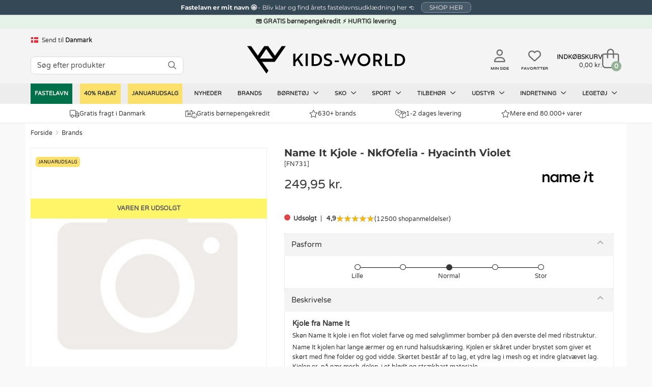

--- FILE ---
content_type: text/html; charset=UTF-8
request_url: https://www.kids-world.dk/name-it-kjole-nkfofelia-hyacinth-violet-p-321494.html
body_size: 19455
content:
<!DOCTYPE html>
<html dir="LTR" lang="da">
<head>
    <meta charset="utf-8">
            <meta name="viewport" content="width=1200"/>
    
        <meta name="robots" content="noindex,nofollow" />    <link rel="canonical" href="https://www.kids-world.dk/name-it-kjole-nkfofelia-hyacinth-violet-p-321494.html" />        <script>
        window.kw = window.kw || {};
        window.kw.device = "d";
        window.kw.language = {"id":"4","name":"danish","code":"da","use_subfolder":"0","domain_name":"www.kids-world.dk","native_urls":"1"};
        window.kw.currency = {"iso_alphabetic":"DKK","iso_numeric":"208","prefix":"","suffix":"kr."};
        window.kw.country = "57";
        window.kw.checkoutStartPage = "\/checkout_customer.php";
        window.kw.cartPage = "\/shopping_cart.php";
        window.kw.lang = {"ERROR_EMAIL_HAS_NO_AT":"Der er intet @ i den indtastede email","ERROR_EMAIL_HAS_SPACE":"Der m\u00e5 ikke v\u00e6re mellemrum i den indtastede email","ERROR_EMAIL_HAS_COMMA":"Der m\u00e5 ikke v\u00e6re komma i den indtastede email","ERROR_EMAIL_INVALID_EMAIL_EMPTY":"Den indtastede email er tom","ERROR_EMAIL_INVALID_EMAIL":"Kontroller venligst emailen er korrekt indtastet.","yourreceivingnewsletter":"Vi har modtaget din tilmelding til vores nyhedsbrev","somethingwentwrong":"Noget gik galt, pr\u00f8v igen!","showLess":"Vis mindre","showMore":"Vis mere","pickASize":"Du skal v\u00e6lge en st\u00f8rrelse!","allBrands":"Alle brands","verifyemailempty":"Din email m\u00e5 ikke v\u00e6re tom","verifyemailat":"Din email skal have et @","verifyemailcomma":"Din email m\u00e5 ikke indeholde et komma","verifyemailspace":"Din email m\u00e5 ikke indeholde et mellemrum","verifyemailinvalid":"Kontroller den indtastede email er korrekt","yourinput":"Du har skrevet","didyoumean":"Mente du","yes":"Ja","no":"Nej","yourreceivingnewslettertext":"<em>OBS: Vil du gerne v\u00e6re sikker p\u00e5 at modtage vores nyhedsbrev? <u><a href=\"newsletter-help.php\">F\u00f8lg denne guide<\/a><\/u>.<\/em>","giftWrappingGiftNumber":"Gave nr.","noServicePoints":"Ingen posthus\/pakkeshops fundet","gettingServicePoints":"Henter posthus\/pakkeshops"};

            </script>
    <meta name="p:domain_verify" content="0c977826c1f7e38ac5a8529c1036b3bb"/>
    <script type="text/javascript">
                        window.dataLayer = window.dataLayer || [];
                        function gtag() {
                            dataLayer.push(arguments);
                        }
                    </script><script>gtag("set", {"first_party_collection":true,"page_design":"desktop","country_code":"DK","language_code":"DA","exp_variant_string":"KW-00000001-0000A","page_type":"product"});</script>
            <!-- Google Tag Manager -->
            <script>!function(){"use strict";function l(e){for(var t=e,r=0,n=document.cookie.split(";");r<n.length;r++){var o=n[r].split("=");if(o[0].trim()===t)return o[1]}}function s(e){return localStorage.getItem(e)}
            function u(e){return window[e]}function d(e,t){e=document.querySelector(e);return t?null==e?void 0:e.getAttribute(t):null==e?void 0:e.textContent}
            var e=window,t=document,r="script",n="dataLayer",o="PP5HHK",a="https://gtm.kids-world.dk",i="",c="uiwyirmq",E="cookie",I="cvid",v="",g=!1;
                try{var g=!!E&&(m=navigator.userAgent,!!(m=new RegExp("Version/([0-9._]+)(.*Mobile)?.*Safari.*").exec(m)))&&16.4<=parseFloat(m[1]),A="stapeUserId"===E,f=g&&!A?function(e,t,r){void 0===t&&(t="");
                var n={cookie:l,localStorage:s,jsVariable:u,cssSelector:d},t=Array.isArray(t)?t:[t];if(e&&n[e])for(var o=n[e],a=0,i=t;a<i.length;a++){var c=i[a],c=r?o(c,r):o(c);if(c)return c}else console.warn("invalid uid source",e)}(E,I,v):void 0;
                    g=g&&(!!f||A)}catch(e){console.error(e)}var m=e,E=(m[n]=m[n]||[],m[n].push({"gtm.start":(new Date).getTime(),event:"gtm.js"}),t.getElementsByTagName(r)[0]),I="dataLayer"===n?"":"&l="+n,v=f?"&bi="+encodeURIComponent(f):"",
                    A=t.createElement(r),e=g?"kp"+c:c,n=!g&&i?i:a;A.async=!0,A.src=n+"/"+e+".js?st="+o+I+v,null!=(f=E.parentNode)&&f.insertBefore(A,E)}();</script>
            <!-- End Google Tag Manager -->
            <script type="text/javascript">                                               
                window.cookieConcentEvent = new Promise( function( resolve, reject ) {                    
                    window.addEventListener("CookieInformationConsentGiven",function(event) {                    
                        const firstPopup = (document.cookie.indexOf("CookieInformationConsent=") === -1) ? true : false;
                        if(!firstPopup){
                            resolve(true);
                        }
                        else {
                            reject(true);
                        }                         
                    }, false);                                                  
                });                                
            </script><script async type="text/javascript" src="" data-consent-src="https://s.kk-resources.com/leadtag.js" data-category-consent="cookie_cat_marketing" ></script>
    <!--<meta http-equiv="X-UA-Compatible" content="IE=edge">-->

    <meta http-equiv="PICS-Label" content='(PICS-1.1 "http://www.classify.org/safesurf/" L gen true for "https://www.Kids-world.dk" r (SS~~000 1))'>
        <meta name="msvalidate.01" content="F8C5C59FC59B185653CB9CDDE3916ABE" />
    <meta name="ahrefs-site-verification" content="23c5f43921401a7b1bdb26dee6647d250ddaa05719bb9f6f0156a277927fe0c7">
    <base href="https://www.kids-world.dk/">

            <link rel="preload" href="https://cdn.kids-world.dk/libraries/fontawesome/kit/css/all.css?v=20230929" as="style" onload="this.rel='stylesheet'">
    
    <link rel="apple-touch-icon" sizes="57x57" href="/images/favicons/apple-touch-icon-57x57.png?v=A00wz0l3Rjz">
    <link rel="apple-touch-icon" sizes="60x60" href="/images/favicons/apple-touch-icon-60x60.png?v=A00wz0l3Rjz">
    <link rel="apple-touch-icon" sizes="72x72" href="/images/favicons/apple-touch-icon-72x72.png?v=A00wz0l3Rjz">
    <link rel="apple-touch-icon" sizes="76x76" href="/images/favicons/apple-touch-icon-76x76.png?v=A00wz0l3Rjz">
    <link rel="apple-touch-icon" sizes="114x114" href="/images/favicons/apple-touch-icon-114x114.png?v=A00wz0l3Rjz">
    <link rel="apple-touch-icon" sizes="120x120" href="/images/favicons/apple-touch-icon-120x120.png?v=A00wz0l3Rjz">
    <link rel="apple-touch-icon" sizes="144x144" href="/images/favicons/apple-touch-icon-144x144.png?v=A00wz0l3Rjz">
    <link rel="apple-touch-icon" sizes="152x152" href="/images/favicons/apple-touch-icon-152x152.png?v=A00wz0l3Rjz">
    <link rel="apple-touch-icon" sizes="180x180" href="/images/favicons/apple-touch-icon-180x180.png?v=A00wz0l3Rjz">
    <link rel="icon" type="image/png" href="/images/favicons/favicon-32x32.png?v=A00wz0l3Rjz" sizes="32x32">
    <link rel="icon" type="image/png" href="/images/favicons/android-chrome-192x192.png?v=A00wz0l3Rjz" sizes="192x192">
    <link rel="icon" type="image/png" href="/images/favicons/favicon-96x96.png?v=A00wz0l3Rjz" sizes="96x96">
    <link rel="icon" type="image/png" href="/images/favicons/favicon-16x16.png?v=A00wz0l3Rjz" sizes="16x16">
    <link rel="manifest" href="/images/favicons/manifest.json?v=A00wz0l3Rjz">
    <link rel="mask-icon" href="/images/favicons/safari-pinned-tab.svg?v=A00wz0l3Rjz" color="#5bbad5">
    <link rel="shortcut icon" href="/images/favicons/favicon.ico?v=A00wz0l3Rjz">
    <meta name="msapplication-TileColor" content="#00aba9">
    <meta name="msapplication-TileImage" content="/images/favicons/mstile-144x144.png?v=A00wz0l3Rjz">
    <meta name="msapplication-config" content="/images/favicons/browserconfig.xml?v=A00wz0l3Rjz">
    <meta name="theme-color" content="#ffffff">
    <meta name="apple-mobile-web-app-title" content="Kids-world">
    <meta name="application-name" content="Kids-world">
    <link rel="preload" href="/assets/libs/kids-world-icons/style.css" as="style" onload="this.rel='stylesheet'">

    
    <script>
        /*! loadCSS. [c]2017 Filament Group, Inc. MIT License */
        /* This file is meant as a standalone workflow for
        - testing support for link[rel=preload]
        - enabling async CSS loading in browsers that do not support rel=preload
        - applying rel preload css once loaded, whether supported or not.
        */
        (function( w ){
            "use strict";
            // rel=preload support test
            if( !w.loadCSS ){
                w.loadCSS = function(){};
            }
            // define on the loadCSS obj
            var rp = loadCSS.relpreload = {};
            // rel=preload feature support test
            // runs once and returns a function for compat purposes
            rp.support = (function(){
                var ret;
                try {
                    ret = w.document.createElement( "link" ).relList.supports( "preload" );
                } catch (e) {
                    ret = false;
                }
                return function(){
                    return ret;
                };
            })();

            // if preload isn't supported, get an asynchronous load by using a non-matching media attribute
            // then change that media back to its intended value on load
            rp.bindMediaToggle = function( link ){
                // remember existing media attr for ultimate state, or default to 'all'
                var finalMedia = link.media || "all";

                function enableStylesheet(){
                    // unbind listeners
                    if( link.addEventListener ){
                        link.removeEventListener( "load", enableStylesheet );
                    } else if( link.attachEvent ){
                        link.detachEvent( "onload", enableStylesheet );
                    }
                    link.setAttribute( "onload", null );
                    link.media = finalMedia;
                }

                // bind load handlers to enable media
                if( link.addEventListener ){
                    link.addEventListener( "load", enableStylesheet );
                } else if( link.attachEvent ){
                    link.attachEvent( "onload", enableStylesheet );
                }

                // Set rel and non-applicable media type to start an async request
                // note: timeout allows this to happen async to let rendering continue in IE
                setTimeout(function(){
                    link.rel = "stylesheet";
                    link.media = "only x";
                });
                // also enable media after 3 seconds,
                // which will catch very old browsers (android 2.x, old firefox) that don't support onload on link
                setTimeout( enableStylesheet, 3000 );
            };

            // loop through link elements in DOM
            rp.poly = function(){
                // double check this to prevent external calls from running
                if( rp.support() ){
                    return;
                }
                var links = w.document.getElementsByTagName( "link" );
                for( var i = 0; i < links.length; i++ ){
                    var link = links[ i ];
                    // qualify links to those with rel=preload and as=style attrs
                    if( link.rel === "preload" && link.getAttribute( "as" ) === "style" && !link.getAttribute( "data-loadcss" ) ){
                        // prevent rerunning on link
                        link.setAttribute( "data-loadcss", true );
                        // bind listeners to toggle media back
                        rp.bindMediaToggle( link );
                    }
                }
            };

            // if unsupported, run the polyfill
            if( !rp.support() ){
                // run once at least
                rp.poly();

                // rerun poly on an interval until onload
                var run = w.setInterval( rp.poly, 500 );
                if( w.addEventListener ){
                    w.addEventListener( "load", function(){
                        rp.poly();
                        w.clearInterval( run );
                    } );
                } else if( w.attachEvent ){
                    w.attachEvent( "onload", function(){
                        rp.poly();
                        w.clearInterval( run );
                    } );
                }
            }


            // commonjs
            if( typeof exports !== "undefined" ){
                exports.loadCSS = loadCSS;
            }
            else {
                w.loadCSS = loadCSS;
            }
        }( typeof global !== "undefined" ? global : this ) );
    </script>

    <link rel="stylesheet" href="/public/css/themes.css" media="all" charset="UTF-8">
    <link rel="stylesheet" href="/public/css/style.css" media="all" charset="UTF-8">
    
    <link rel="stylesheet" href="/public/libs/sweetalert/css/sweetalert.min.css" media="print" onload="this.media='all'">
    <noscript><link rel="stylesheet" href="/public/libs/sweetalert/css/sweetalert.min.css"></noscript>
    
<script src="/public/js/libs/fancyapp-ui-5.0.36/fancybox/fancybox.umd.js"></script>
<script src="/public/js/libs/fancyapp-ui-5.0.36/carousel/carousel.umd.js"></script>
<script src="/public/js/libs/fancyapp-ui-5.0.36/carousel/carousel.thumbs.umd.js"></script>
<link rel="stylesheet" href="/public/js/libs/fancyapp-ui-5.0.36/carousel/carousel.css" />
<link rel="stylesheet" href="/public/js/libs/fancyapp-ui-5.0.36/fancybox/fancybox.css" />
<link rel="stylesheet" href="/public/js/libs/fancyapp-ui-5.0.36/carousel/carousel.thumbs.css" />
    <script>var requirejs = { waitSeconds: 0 };</script>
    <script src='/public/js/require.js?v=202512101310'></script>
    <script async src="/public/js/change_locals.js"></script>

                
<title id="speakable-title">Name It Kjole - NkfOfelia - Hyacinth Violet &raquo; Fri fragt i DK</title><meta id="speakable-meta-desc" name="Description" content="Name It Kjole - NkfOfelia - Hyacinth Violet &raquo; Gratis kreditordning &raquo; Altid fragtfri hjemmelevering i DK &#10003;." />
<meta property="fb:admins" content="1733960718"/>
<meta property="fb:app_id" content="134603209945928"/>
<meta property="og:type" content="website"/>
<meta property="og:url" content="https://www.kids-world.dk/name-it-kjole-nkfofelia-hyacinth-violet-p-321494.html"/>
<meta property="og:title" content="Name It Kjole - NkfOfelia - Hyacinth Violet"/>
<meta property="og:description" content="Name It Kjole - NkfOfelia - Hyacinth Violet"/>
<meta property="og:image:url" content="https://www.kids-world.dk/images/no_image.jpg"/>
<meta property="og:image:secure_url" content="https://www.kids-world.dk/images/no_image.jpg"/>
<meta property="og:image:type" content="image/jpeg"/>
<meta property="og:image:width" content="681"/>
<meta property="og:image:height" content="749"/>
<meta property="og:image:alt" content="Name It Kjole - NkfOfelia - Hyacinth Violet"/>
<meta property="og:locale" content="da_DK"/>
<meta name="DCTERMS.modified" content="2023-09-01">

<script async src="public/js/productinfo.js" charset="utf-8"></script>


        <script async src="/public/js/libs/sprii.js?v=20262101-1"></script>
</head>
<!--[if IE ]>
<body class="ie" data-d="d" data-lang="danish"><![endif]-->
<!--[if !IE]>-->
<body data-d="d" data-lang="danish"><!--<![endif]-->
<input type="hidden" id="hiddenUsersLanguageValue" value="danish" />
<input type="hidden" id="hiddenUsersCurrencyCode" value="DKK" />
<input type="hidden" id="hiddenUsersCurrencyPrefix" value="" />
<input type="hidden" id="hiddenUsersCurrencySuffix" value="kr." />
<input type="hidden" id="hiddenUsersPriceVatSuffix" value="" />
<input type="hidden" id="hiddenUsersCurrency" value="208" />

<noscript><iframe src="https://gtm.kids-world.dk/ns.html?id=GTM-PP5HHK&gtm_auth=mbDJi5rmHaqeltjJFRGMmg&gtm_preview=env-2&gtm_cookies_win=x" height="0" width="0" style="display:none;visibility:hidden;"></iframe></noscript>


<div id="app" class="">
            <header id="header-section">
    
    <div id="topbanner-wrapper">
                            <a href="/costumes.php" class="click-counter" data-id="11502" data-type="banner">
                    <div id="topbanner-counter" class="topbanner blue-banner">
                <div class="topbanner_item">
                    <b>Fastelavn er mit navn 🤩 </b>                     -                     Bliv klar og find årets fastelavnsudklædning her &#128072;                     <span class="button button-small">SHOP HER</span>                </div>
                <input type="hidden" name="topBannerTitle" value="Fastelavn er mit navn 🤩" />
                <input type="hidden" name="topBannerText" value="Bliv klar og find årets fastelavnsudklædning her &#128072;" />
                <input type="hidden" name="topBannerDesign" value="blue" />
                <input type="hidden" name="topBannerUrl" value="/costumes.php" />
            </div>
                    </a>
            </div>


<style>
    #topbanner-countdown {
        background-color: #303034;
        color: #ffffff;
        display: inline-grid;
        grid-template-columns: auto auto auto auto;
        gap: 0 10px;
        line-height: 1;
        padding: 2px 10px;
        position: relative;
        top: -6px;
        font-size: 10px;
        font-weight: normal;
        border-radius: 3px;
            }
</style>
    <div id="status-banner">💳 GRATIS børnepengekredit ⚡ HURTIG levering</div>    <div class="header">
        <div class="header-inner">
            <div class="header-lang">
                                    <div id="changeLocals">
    <div class="change-locals change-locals--header ">
        <button class="change-locals__btn" onclick="toggleClassHiddenByElementId('changeLocalsModal', true);toggleClassHiddenByElementId('changeLocalsNotification', false);">
            <img src="./images/blank.png" alt="DK-flag" data-src="https://cdn.kids-world.dk/images/flags/16/DK.png" width="16" height="16" />
            <span>Send til</span>
            <strong>Danmark</strong>
        </button>
                <div class="change-locals__notification  hidden" id="changeLocalsNotification">
            <div class="notification__body">
                <p>Vi har sat dit leveringsland til: <strong>Danmark</strong>.</p>
                <div class="notification__action">
                    <button class="button button--primary" onclick="toggleClassHiddenByElementId('changeLocalsNotification', false);">OK</button>
                    <button class="button button--secondary" onclick="toggleClassHiddenByElementId('changeLocalsNotification', false);toggleClassHiddenByElementId('changeLocalsModal', true);">Skift leveringsland</button>
                </div>
            </div>
        </div>
            </div>
</div>
                            </div>
                            <div class="header-search search">
                                            <form id="quicksearchForm" name="quick_find" action="/advanced_search_result.php" method="get" class="searchBox header-search__form">
                            <div class="header-search__group search-input-group">
                                <input id="quicksearchInput" autocomplete="off" class="header-search__input" name="keywords" value="" placeholder="S&oslash;g efter produkter">
                                <button aria-label="S&Oslash;G" id="quicksearchSubmit" type="submit" class="header-search__button">
                                    <i class="fa-regular fa-magnifying-glass"></i>
                                </button>
                            </div>
                        </form>
                                    </div>
            
            <div class="header-brand">
                <a class="header-brand__logo" href="/" aria-label="Kids-world">
                    <i class="kw-logo"></i>
                </a>
            </div>
            <div class="header-utils">
                                    <a href="/my-page.php" class="header-utils__login">
                        <i class="fa-regular fa-user"></i>
                        <span class="txt">Min side</span>
                    </a>
                    <a href="/favorites.php" class="header-utils__favorites">
                        <i class="fa-regular fa-heart"></i>
                        <span class="txt">Favoritter</span>
                    </a>
                                <div class="header-utils__cart">
                    
<div id="cartTop" class="cart-top">

    <div class="cart-top-mini">
        <a href="/shopping_cart.php">
            <div class="cart-top-mini__inner">
                                    <span class="cart-top-mini__info">
                        <span class="cart-top-mini__info-headline">Indk&oslash;bskurv</span>
                        <span class="cart-top-mini__info-total"><span id="cartTopTotal">0,00 kr.</span></span>
                    </span>
                                <span class="cart-top-mini__gfx">
                    <span id="cartTopCount" class="cart-top-mini__gfx-count">0</span>
                    <i class="fa-light fa-bag-shopping"></i>
                </span>
            </div>
        </a>
    </div>

            <!-- Show on hover -->
        <div class="cart-top-dropdown hidden">
        <div class="body">
            <ul class="cart-products" id="carttop-products">
                            </ul>
            <div class="cart-empty hidden">Din indk&oslash;bskurv er tom!</div>
        </div>
        <div class="total-price">
            <span class="cart-total-label">Total ekskl. fragt</span>
            <span class="cart-total">
                <span id="cartDropdownTotal">
                    0,00 kr.                </span>
            </span>
            <div  class="cart-top-dropdown__redeemcodes" id="viewCartTopRedeemcodes">
                            </div>
        </div>
        <div class="footer">
            <div class="points">
                            <div class="point">
                    <span class="icon"><i class="fal fa-truck"></i></span>
                    <span class="text">
                        Gratis fragt i Danmark                    </span>
                </div>
                            <div class="point">
                    <span class="icon"><i class="kw-child-support-payment"></i></span>
                    <span class="text">
                        Gratis b&oslash;rne-pengekredit                    </span>
                </div>
                            <div class="point">
                    <span class="icon"><i class="kw-delivery-time"></i></span>
                    <span class="text">
                        Levering 1-2 dage                    </span>
                </div>
                            <div class="point">
                    <span class="icon"><i class="fal fa-star"></i></span>
                    <span class="text">
                        Mere end 80.000+ varer                    </span>
                </div>
                        </div>
            <div class="row buttons text-right">
                                    <img src="/public/themes/default/danish/images/e-maerke-2.png" alt="Kids-world er e-maerket" width="50" height="40">
                                <a href="/shopping_cart.php" class="cart-top-button button success">
                    <i class="kw-cart"></i> G&aring; til indk&oslash;bskurven                </a>
            </div>
        </div>
    </div>
    </div>                </div>
            </div>

                        <!--  quicksearch--shown -->
<section id="quicksearch-section">
    <div class="quicksearch-header">
        <ul>
            <li><p>Din s&oslash;gning</p></li>
            <li class="designers-toplvl"><p id="quicksearchHeaderSubmit" class="quicksearch-header__submit-btn">Se alle resultater&nbsp;(<span class="count quicksearchNumberOfResults"></span>)</p></li>
        </ul>
    </div>
    <div class="quicksearch">
        <aside class="quicksearch__col quicksearch__col--aside">
            <div class="quicksearch-area quicksearch-predictions">
                <div id="quicksearchPredictions"></div>
            </div>
            <div class="quicksearch-area quicksearch-popsearchterms">
                <div id="quicksearchPopSearchTerms">
                    
    <b class="quicksearch-area__header">Popul&aelig;re s&oslash;gninger</b>
    <div id="quicksearchPopSearchTermsResults" class="quicksearch-area__results quicksearch-popsearchterms__results">
        <ul class="quicksearch-area__results__list popsearchterms">
                                        <li class="quicksearch-area__results__list-item popsearchterms">
                                <a href="/advanced_search_result.php?keywords=name+it">
                                    Name It                                </a>
                            </li>
                                                    <li class="quicksearch-area__results__list-item popsearchterms">
                                <a href="/advanced_search_result.php?keywords=hummel">
                                    Hummel                                </a>
                            </li>
                                                    <li class="quicksearch-area__results__list-item popsearchterms">
                                <a href="/advanced_search_result.php?keywords=mikk-line">
                                    Mikk-Line                                </a>
                            </li>
                                                    <li class="quicksearch-area__results__list-item popsearchterms">
                                <a href="/advanced_search_result.php?keywords=minymo">
                                    Minymo                                </a>
                            </li>
                                                    <li class="quicksearch-area__results__list-item popsearchterms">
                                <a href="/advanced_search_result.php?keywords=flyverdragt">
                                    Flyverdragt                                </a>
                            </li>
                                                    <li class="quicksearch-area__results__list-item popsearchterms">
                                <a href="/advanced_search_result.php?keywords=vinterst%26oslash%3Bvler">
                                    Vinterst&oslash;vler                                </a>
                            </li>
                                                    <li class="quicksearch-area__results__list-item popsearchterms">
                                <a href="/advanced_search_result.php?keywords=vinterjakker">
                                    Vinterjakker                                </a>
                            </li>
                                                    <li class="quicksearch-area__results__list-item popsearchterms">
                                <a href="/advanced_search_result.php?keywords=bamser">
                                    Bamser                                </a>
                            </li>
                                </ul>
    </div>
                </div>
            </div>
            <!--<div class="quicksearch-area quicksearch-categories">
                <div id="quicksearchCategories"></div>
            </div>-->
            <div class="quicksearch-area quicksearch-brands">
                <div id="quicksearchBrands"></div>
            </div>
        </aside>
        <main class="quicksearch__col quicksearch__col--main">
            <div class="quicksearch-area quicksearch-products">
                <b class="quicksearch-area__header">
                    Produkter                    <button type="button" id="quicksearchAreaHeaderBtnClose" class="quicksearch-area__header-close"><i class="fa-regular fa-xmark" aria-hidden="true"></i></button>
                </b>
                <div id="quicksearchProducts"></div>
                <div class="quicksearch-products__footer">
                    <button type="button" class="quicksearch-products__footer-btn" id="quicksearchProductsSubmit">Se alle resultater<span class="count quicksearchNumberOfResults"></span></button>
                </div>
            </div>
        </main>
    </div>
</section>                    </div>
    </div>
    <div id="main-navigation">
    <nav id="top-navigation">
        <ul class="top-navigation-ul">
                        												
					<li  class="nav-item--green"  data-index="50619" data-showDropDown="0" >
                        <a href="/costumes.php" data-toplevel="50619" data-level="1" data-groupid="-1">
                            Fastelavn                                                    </a>
					</li>
														
					<li  class="nav-item--yellowSale"  data-index="15144" data-showDropDown="1" >
                        <a href="/40-rabat-c-15144.html" data-toplevel="15144" data-level="1" data-groupid="-1">
                            40% RABAT                                                    </a>
					</li>
														
					<li  class="nav-item--yellowSale"  data-index="611" data-showDropDown="0" >
                        <a href="/januarudsalg-c-611.html" data-toplevel="611" data-level="1" data-groupid="-1">
                            Januarudsalg                                                    </a>
					</li>
														
					<li  data-index="3232" data-showDropDown="0" >
                        <a href="/products_new.php" data-toplevel="3232" data-level="1" data-groupid="-1">
                            Nyheder                                                    </a>
					</li>
														
					<li  data-index="3231" data-showDropDown="0" >
                        <a href="/list.php" data-toplevel="3231" data-level="1" data-groupid="-1">
                            Brands                                                    </a>
					</li>
														
					<li  data-index="3229" data-showDropDown="1" >
                        <a href="/boernetoej-c-3226_3229.html" data-toplevel="3229" data-level="1" data-groupid="-1">
                            Børnetøj                            <i class="fa-regular fa-angle-down"></i>                        </a>
					</li>
														
					<li  data-index="2313" data-showDropDown="1" >
                        <a href="/sko-c-3226_2313.html" data-toplevel="2313" data-level="1" data-groupid="-1">
                            Sko                            <i class="fa-regular fa-angle-down"></i>                        </a>
					</li>
														
					<li  data-index="8821" data-showDropDown="1" >
                        <a href="/sport.php" data-toplevel="8821" data-level="1" data-groupid="-1">
                            Sport                            <i class="fa-regular fa-angle-down"></i>                        </a>
					</li>
														
					<li  data-index="3233" data-showDropDown="1" >
                        <a href="/accessories.php" data-toplevel="3233" data-level="1" data-groupid="-1">
                            Tilbehør                            <i class="fa-regular fa-angle-down"></i>                        </a>
					</li>
														
					<li  data-index="3227" data-showDropDown="1" >
                        <a href="/gear.php" data-toplevel="3227" data-level="1" data-groupid="-1">
                            Udstyr                            <i class="fa-regular fa-angle-down"></i>                        </a>
					</li>
														
					<li  data-index="3230" data-showDropDown="1" >
                        <a href="/interior.php" data-toplevel="3230" data-level="1" data-groupid="-1">
                            Indretning                            <i class="fa-regular fa-angle-down"></i>                        </a>
					</li>
														
					<li  data-index="123" data-showDropDown="1" >
                        <a href="/toys.php" data-toplevel="123" data-level="1" data-groupid="-1">
                            Legetøj                            <i class="fa-regular fa-angle-down"></i>                        </a>
					</li>
													<li class="after" style="line-height: 1px; font-size: 1px;"></li>
			        </ul>

    </nav>
    <div id="navigation-dropdown" class="hidden"></div>
</div>
    
<div class="main-usp">
    <div class="main-usp__inner">
                    <div>
                <a href="/shipping-and-delivery.php"><i class="fal fa-truck"></i> Gratis fragt i Danmark</a>
            </div>
                    <div>
                <a href="/credit.php"><i class="kw-child-support-payment"></i> Gratis b&oslash;rnepengekredit</a>
            </div>
                    <div>
                <a href="/list.php?catId=3231"><i class="fal fa-star"></i> 630+ brands</a>
            </div>
                    <div>
                <a href="/shipping-and-delivery.php"><i class="kw-delivery-time"></i> 1-2 dages levering</a>
            </div>
                    <div>
                <a href="/list.php?catId=3231"><i class="fal fa-star"></i> Mere end 80.000+ varer</a>
            </div>
            </div>
</div></header>

    
    <main class="container content">
        <ol class="breadcrumb"><li><a href="/">Forside</a></li><li><a href="/brands-c-3226_3231.html">Brands</a></li></ol><script type="application/ld+json">{"@context":"https:\/\/schema.org","@type":"BreadcrumbList","numberOfItems":2,"itemListElement":[{"@type":"ListItem","position":1,"item":{"name":"Forside","@id":"https:\/\/www.kids-world.dk\/"}},{"@type":"ListItem","position":2,"item":{"name":"Brands"}}]}</script>        <!-- Overwrite the layout file -->

<div id="productInfoStructuredData">

</div>

<div class="page-content clearfix product-info" id="product-info">

    
    <div class="content">
        <div class="clearfix">
            
            <div class="col-sm-5 col-xs-12 no-padding images">
                <div class="image-container">
                                            <div class="soldOutBannerImage">VAREN ER UDSOLGT</div>
                    
                    <div class="product__utils">
                        <a data-pcl class="product__utils-item product__utils-item--tag" style="--tag-color: #000000; --tag-bg-color: #fbe06c;" href="/40-rabat-c-15144.html"><span>JANUARUDSALG</span></a>                                            </div>

                    
                    <div id="mainImageContainer" class="f-carousel main-image-container" data-prev="Forrige billede" data-next="N&aelig;ste billede" >
                                                                                    <div class="f-carousel__slide" data-thumb-src="https://www.kids-world.dk/images/no_image.jpg" data-fancybox data-src="https://cdn.kids-world.dk/images/products/FN731/originals/FN731.jpg?v=1701942239">
                                    <img alt="Name It Kjole - NkfOfelia - Hyacinth Violet" title="Name It Kjole - NkfOfelia - Hyacinth Violet" src="https://www.kids-world.dk/images/no_image.jpg">
                                </div>
                                                                        </div>
                                                                            </div>
                <div class="dots hidden"></div>

            </div>


            <div class="col-sm-7 col-xs-12 product-price-section product-size-selection">

                <div class="product-price-section__head">
                    <h1 class="speakable-h1">Name It Kjole - NkfOfelia - Hyacinth Violet</h1>
                    <span class="title-model">[FN731]</span>

                    <a href="/name-it-c-11914.html" title="Name It" alt="Name It børnetøj og babytøj"><img class="manufacturerImage" src="https://cdn.kids-world.dk/images/manufacturers/150x62/nameit_logo.png" alt="Name It børnetøj og babytøj"></a>                </div>

                <div id="productPriceView">
                            <div class="product-price-section__prices product-price-section__prices--normal">
            <span class="price price--normal">
                <span id="productDisplayPrice">249,95 kr.</span>            </span>
                    </div>
    
    <input type="hidden" id="productTotalPrice" value="149.97">
    <input type="hidden" id="productPrice" value="149.97" />
                    </div>

                <div class="clear"></div>
                

                <div class="service-link">
                                            <span class="stockStatusBullet stockStatusBullet--not_in_stock"><strong>Udsolgt</strong></span>                                        <!--<span>
                        <a id="product_info_shipping_and_delivery_link_2" onclick="javascript:displayProductInfo('product_info_shipping_and_delivery', true);">Gratis fragt i DK</a>
                                                    <span class="pipe"> | </span>
                            <a id="product_info_return_link_2" onclick="javascript:displayProductInfo('product_info_return', true);">Nem og billig retur</a>
                                            </span>-->
                        <div id="reviews" class="reviews reviews--slim">
        <a href="https://www.google.com/storepages?q=kids-world.dk&c=dk&v=19&so=NEWEST#reviews" target="_blank"  class="reviews__box">
                        <span class="reviews__score">
                <span>4,9</span>
            </span>
            <span class="reviews__rating rating" title="4,9">
                <span class="rating__scale">
                    <i class="fa-sharp fa-solid fa-star-sharp" aria-hidden="true"></i>
                    <i class="fa-sharp fa-solid fa-star-sharp" aria-hidden="true"></i>
                    <i class="fa-sharp fa-solid fa-star-sharp" aria-hidden="true"></i>
                    <i class="fa-sharp fa-solid fa-star-sharp" aria-hidden="true"></i>
                    <i class="fa-sharp fa-solid fa-star-sharp" aria-hidden="true"></i>
                    <span class="rating__score" style="width: 98%">
                        <i class="fa-sharp fa-solid fa-star-sharp" aria-hidden="true"></i>
                        <i class="fa-sharp fa-solid fa-star-sharp" aria-hidden="true"></i>
                        <i class="fa-sharp fa-solid fa-star-sharp" aria-hidden="true"></i>
                        <i class="fa-sharp fa-solid fa-star-sharp" aria-hidden="true"></i>
                        <i class="fa-sharp fa-solid fa-star-sharp" aria-hidden="true"></i>
                    </span>
                </span>
            </span>
                        <span class="reviews__count">
                <span>(12500 shopanmeldelser)</span>
            </span>
                    </a>
    </div>
                </div>
                <div class="clear"></div>


                            </div>
            <div class="col-sm-7 col-xs-12 pull-right ">
                <div class="product-description">
                                            <!-- Nav tab: Size Fit -->
                        <ul class="nav nav-tabs">
                            <li><a href="javascript:displayProductInfo('product_size_fit', false);" id="product_size_fit_link" class="tab-link-active">Pasform</a></li>
                        </ul>

                        <!-- Tab pane -->
                        <div class="tab-content-active" id="product_size_fit">
                            <div class="speakable-description tab-pane">
                                <div id="size-fit-container" >
                                    <div class="size-fit-bar">
                                        <span><i class="size-fit-value fa-regular fa-circle" data-size-fit-value="1"></i><br>Lille</span>
                                        <span><i class="size-fit-value fa-regular fa-circle" data-size-fit-value="2"></i></span>
                                        <span><i class="size-fit-value fa-solid fa-circle" data-size-fit-value="3"></i><br>Normal</span>
                                        <span><i class="size-fit-value fa-regular fa-circle" data-size-fit-value="4"></i></span>
                                        <span><i class="size-fit-value fa-regular fa-circle" data-size-fit-value="5"></i><br>Stor</span>
                                    </div>
                                                                    </div>
                                <p class="size-fit-text hidden">Dette produkt varierer i pasform, v&aelig;lg derfor f&oslash;rst en st&oslash;rrelse.</p>
                            </div>
                        </div>
                    
                    <!-- Nav tab: Description -->
                                            <ul class="nav nav-tabs">
                            <li><a href="javascript:displayProductInfo('product_info_description', false);" id="product_info_description_link" class="tab-link-active">Beskrivelse</a></li>
                        </ul>

                        <!-- Tab pane -->
                        <div class="tab-content-active" id="product_info_description">
                            
                            <div class="speakable-description tab-pane clearfix" >
                                <p><strong>Kjole fra Name It</strong></p>
<p>Sk&oslash;n Name It kjole i en flot violet farve og med s&oslash;lvglimmer bomber p&aring; den &oslash;verste del med ribstruktur.</p>
<p>Name It kjolen har lange &aelig;rmer og en rund halsudsk&aelig;ring. Kjolen er sk&aring;ret under brystet som giver et sk&oslash;rt med fine folder og god vidde. Sk&oslash;rtet best&aring;r af to lag, et ydre lag i mesh og et indre glatv&aelig;vet lag. Kjolen er, p&aring; n&aelig;r mesh-delen, i et bl&oslash;dt og str&aelig;kbart materiale.</p>
<p>Fremstillet af:<br />- 95% bomuld<br />- 5% elastan</p>
<p><em>Model: NkfOfelia Ls Dress Pb, Style: 13218834, Farve:&nbsp;Hyacinth Violet</em></p>                            </div>

                            
                            
                            
                                                    </div>
                    
                        <!-- Nav tab: Details -->
    <ul class="nav nav-tabs">
        <li>
            <a href="javascript:displayProductInfo('product_info_details', false);" id="product_info_details_link" class="tab-link-active ">
                Detaljer            </a>
        </li>
    </ul>

    <!-- Tab pane -->
    <div class="tab-content-active " id="product_info_details">
        <div class="speakable-description tab-pane">
            <div class="tab-content__split">

                                    <div class="tab-content__split-item">
                        <h4 class="tab-content__headline">Egenskaber</h4>
                        <dl>
                            <div><dt>Mønster: </dt><dd>Prikket, Print, Glimmer</dd></div><div><dt>Struktur: </dt><dd>Rib</dd></div><div><dt>Vaskegrader: </dt><dd>40°</dd></div>                        </dl>
                    </div>
                
                                    <div class="tab-content__split-item">
                        <h4 class="tab-content__headline">Fremstillet af</h4>
                        <dl>
                            <div><dt>Bomuld:</dt><dd>95%</dd></div><div><dt>Elastan:</dt><dd>5%</dd></div>                        </dl>
                    </div>
                
            </div>
        </div>
    </div>

<!-- Nav tab: Details -->
<ul class="nav nav-tabs">
    <li>
        <a href="javascript:displayProductInfo('product_info_product_info', false);" id="product_info_product_info_link" class="tab-link">
                        Produktinfo        </a>
    </li>
</ul>

<!-- Tab pane -->
<div class="tab-content" id="product_info_product_info">
    <div class="speakable-description tab-pane">
        <div class="tab-content__split">
            <dl>
                <div><dt>Varenr.:</dt><dd>FN731</dd></div>
                <div><dt>Status:</dt><dd>Ikke p&aring; lager</dd></div>
                <div><dt>MPN:</dt><dd>13218834-Hyacinth Violet</dd></div>
                <div><dt>Brand:</dt><dd><a href="/name-it-c-11914.html" title="Name It" alt="Name It børnetøj og babytøj">Name It</a></dd></div>
                <div><dt>Farve:</dt><dd>Lilla</dd></div><div><dt>Farvekode:</dt><dd>Hyacinth Violet</dd></div><div><dt>Type:</dt><dd>Kjoler</dd></div><div><dt>Kollektion:</dt><dd>Name It - 423</dd></div>            </dl>
        </div>
    </div>
</div>


                    <!-- Nav tab: Shipping and Delivery -->
                    <ul class="nav nav-tabs">
                        <li><a href="javascript:displayProductInfo('product_info_shipping_and_delivery', false);" id="product_info_shipping_and_delivery_link" class="tab-link">Fragt og levering</a></li>
                    </ul>

                    <!-- Tab pane -->
                    <div class="tab-content" id="product_info_shipping_and_delivery" data-nosnippet>
                        <div class="speakable-description tab-pane">
                            <form method="post" action="" id="change-country">
                                <div style="display: inline-block">
                                    V&aelig;lg dit leveringsland her:&nbsp;
                                </div>
                                <div style="display: inline-block" class="country-options">
                                    <select id="country-select" name="countryCookieValue"><option value="261" >Australien</option><option value="264" >Belgien</option><option value="279" >Bulgarien</option><option value="250" >Canada</option><option value="57" selected>Danmark</option><option value="267" >Estland</option><option value="255" >Finland</option><option value="263" >Frankrig</option><option value="248" >Færøerne</option><option value="278" >Grækenland</option><option value="245" >Grønland</option><option value="256" >Holland</option><option value="258" >Hong Kong</option><option value="265" >Irland</option><option value="247" >Island</option><option value="262" >Italien</option><option value="251" >Japan</option><option value="280" >Kroatien</option><option value="274" >Letland</option><option value="276" >Litauen</option><option value="268" >Luxembourg</option><option value="260" >New Zealand</option><option value="243" >Norge</option><option value="272" >Polen</option><option value="259" >Portugal</option><option value="273" >Rumænien</option><option value="253" >Schweiz</option><option value="283" >Singapore</option><option value="282" >Slovakiet</option><option value="281" >Slovenien</option><option value="254" >Spanien</option><option value="244" >Sverige</option><option value="284" >Sydkorea</option><option value="275" >Thailand</option><option value="277" >Tjekkiet</option><option value="246" >Tyskland</option><option value="269" >Ungarn</option><option value="249" >USA</option><option value="257" >Østrig</option></select>
                                </div>
                            </form>
                            <div id="shipping-overview"></div>
                        </div>
                    </div>

                    
                                            <!-- Nav tab: Return -->
                        <ul class="nav nav-tabs">
                            <li>
                                <a href="javascript:displayProductInfo('product_info_return', false);" id="product_info_return_link" class="tab-link">Returnering</a>
                            </li>
                        </ul>

                        <!-- Tab pane -->
                        <div class="tab-content" id="product_info_return" data-nosnippet>
                            <div class="speakable-description tab-pane" id="product_info_return_text"><p><p>Vi tilbyder en nem og billig retur med vores returlabel til 29,95 kr. Du kan frit v&aelig;lge om du vil returnere via <strong>PostNord</strong>, <strong>DAO</strong> eller <strong>GLS</strong>.&nbsp;Returlabelen indeholder omdeling til vores adresse, track and trace samt pakkeforsikring.&nbsp;Se udvalget af returlabels <a href="https://www.kids-world.dk/returlabel-c-1965.html"><strong>her</strong></a>.</p>
<p>&Oslash;nsker du mere dybdeg&aring;ende information om returnering?&nbsp;Se mere her:&nbsp;<strong><a href="/returns.php" target="_blank" rel="noopener">Returnering</a></strong>.</p></p>
</div>
                        </div>
                                    </div>
            </div>
        </div>
    </div>
</div>


<div class="product-info-tags clearfix"><b>Se flere lignende produkter her: &nbsp;</b>
    <br>
        <a href="/julekjoler-c-10573_8015.html">Julekjoler</a>&nbsp;&nbsp;&nbsp;
                <a href="/name-it-kjole-c-269_11931.html">Name It Kjole</a>&nbsp;&nbsp;&nbsp;
                <a href="/name-it-kjoler-c-11914_12204.html">Name It Kjoler</a>&nbsp;&nbsp;&nbsp;
                <a href="/name-it-udsalg-c-611_11951.html">Name It Udsalg</a>&nbsp;&nbsp;&nbsp;
                <a href="/pigetoej-c-21.html">Pigetøj</a>&nbsp;&nbsp;&nbsp;
        </div>







    </main>

            <section id="newsletter-signup-section" data-nosnippet>
    <div class="newsletter-signup newsletter-signup--footer" style="--newsletter-signup-bg-color: #D1AD85;">
        <div class="newsletter-signup-content" style="background-image: url(https://cdn.kids-world.dk/images/static/newsletter-signup.webp);">
            <div class="newsletter-signup-content__inner">
                <h3>Vind et gavekort p&aring; 1.000 kr.</h3>
<h4>Hver m&aring;ned tr&aelig;kker vi lod blandt alle vores nyhedsbrevsmodtagere.</h4>                                    <div class="newsletter-signup-content__group">
                        <input name="newsletter" type="email" id="newsletteremailfooter" value="" placeholder="Indtast din e-mailadresse" size="22">
                        <input type="hidden" name="signupSource" id="signupSource" value="FOOTER" />
                        <button id="newsletterFooterSignup">Tilmeld</button>
                    </div>
                                <p>N&aring;r du modtager vores nyhedsbrev, f&aring;r du besked om kampagner og nyheder samt inspiration til garderoben.</p>            </div>
        </div>
        <div class="newsletter-signup-streamer">
            <div class="newsletter-signup-streamer__inner">
                <p>Nyhedsbrevet udsendes flere gange om ugen. Ved at registrere dig, accepterer du vores <a href="/privacy-policy.php">databeskyttelsespolitik</a>.</p>            </div>
        </div>
    </div>
</section>        
<footer id="footer-section" data-nosnippet>
    <div class="footer ">
                    <div class="footer-contact" style="--area: contact;">
                <div class="footer-contact__item">
                    <h5 class="footer-contact__headline"><a href="/contact_us.php">Kontakt</a></h5>
                    <p>E-mail: <a href="mailto:kundeservice@kids-world.dk">kundeservice@kids-world.dk</a></p>
                    <p>Telefon: <a style="display: inline-block;" href="tel:004532173575">(+45) 32 17 35 75</a></p>
                </div>
                <div class="footer-contact__item footer-contact__item--split">
                    <h6 class="footer-contact__headline footer-contact__headline--sub">Telefontider</h6>
                    <p><span class="days">Man-fre:</span> <span>08:00 - 20:00</span></p>
                    <p><span class="days">L&oslash;r-s&oslash;n:</span> <span>09:00 - 15:00</span></p>
                                    </div>
                                    <div class="footer-contact__item footer-contact__item--split">
                        <h6 class="footer-contact__headline footer-contact__headline--sub footer-contact__headline--pre" aria-label="Afhentning" data-pre-desktop="Afhentning" data-pre-phone="&Aring;bningstid for afhentninger"></h6>
                        <p><span class="days-off">Man-fre: </span><span>08:00 - 18:00</span></p>
                        <p><span class="days-off">L&oslash;r-s&oslash;n: </span><span>09:00 - 12:00</span></p>
                    </div>
                                                <div class="footer-contact__item">
                    <p>Kids-world ApS<br />CVR: 44169134</p>
                </div>
            </div>

            <div class="footer-links footer-links--service" style="--area: service;">
                <h5 class="footer-links__headline" data-collapse-toggle="this">Kundeservice</h5>
                <ul class="footer-links__list">
                    <li><a href="/contact_us.php">Kontakt os</a></li><li><a href="/shipping-and-delivery.php">Fragt og levering</a></li><li><a href="/returns.php">Retur og fortrydelsesret</a></li><li><a href="/my-page.php">Ordrehistorik</a></li><li><a href="/customerservice.php">Hj&aelig;lpecenter</a></li><li><a href="/size-guide.php">Størrelsesguider</a></li><li><a href="/credit.php">B&oslash;rnepengebetaling</a></li>                </ul>
            </div>
            <div class="footer-links footer-links--info" style="--area: info;">
                <h5 class="footer-links__headline" data-collapse-toggle="this">Information</h5>
                <ul class="footer-links__list">
                    <li><a href="/about-us.php">Om Kids-world</a></li><li><a href="/jobs.php">Jobs</a></li><li><a href="/press-room.php">Presserum</a></li><li><a href="/faq.php">Spørgsmål og svar</a></li><li><a href="/newsletters.php">Afmeld nyhedsbrev</a></li><li><a href="/gavekort-c-409.html">Gavekort</a></li>                </ul>
            </div>

            <div class="footer-lang" style="--area: lang;">
                                    <h5 class="footer-lang__headline">Leveringsland</h5>
                                <div id="changeLocals">
    <div class="change-locals change-locals--footer ">
        <button class="change-locals__btn" onclick="toggleClassHiddenByElementId('changeLocalsModal', true);toggleClassHiddenByElementId('changeLocalsNotification', false);">
            <img src="./images/blank.png" alt="DK-flag" data-src="https://cdn.kids-world.dk/images/flags/16/DK.png" width="16" height="16" />
            <span>Send til</span>
            <strong>Danmark</strong>
        </button>
            </div>
</div>
            </div>

            <div class="footer-logos footer-logos--payment" style="--area: payment;">
                <h5 class="footer-logos__headline">Sikker betaling</h5>
                <ul class="footer-logos__list">
                    <li class="footer-logos__item"><img src="https://cdn.kids-world.dk/images/payment_methods/mobilepay_icon.png" alt="Betal med MobilePay" loading="lazy"></li><li class="footer-logos__item"><img src="https://cdn.kids-world.dk/images/payment_methods/dankort.png" alt="Betal med Dankort eller kreditkort" loading="lazy"></li><li class="footer-logos__item"><img src="https://cdn.kids-world.dk/images/payment_methods/visa.png" alt="Betal med Dankort eller kreditkort" loading="lazy"></li><li class="footer-logos__item"><img src="https://cdn.kids-world.dk/images/payment_methods/mastercard.png" alt="Betal med Dankort eller kreditkort" loading="lazy"></li><li class="footer-logos__item"><img src="https://cdn.kids-world.dk/images/payment_methods/apple-pay.png" alt="Apple Pay" loading="lazy"></li><li class="footer-logos__item"><img src="https://cdn.kids-world.dk/images/payment_methods/google-pay.png" alt="Google Pay" loading="lazy"></li>                </ul>
            </div>
            <div class="footer-logos footer-logos--delivery" style="--area: delivery;">
                <h5 class="footer-logos__headline">Hurtig levering</h5>
                <ul class="footer-logos__list">
                    <li class="footer-logos__item" data-id="5"><img src="https://cdn.kids-world.dk/images/shipping_methods/postnord.png" alt="Levering til arbejdsplads" loading="lazy"></li><li class="footer-logos__item" data-id="16"><img src="https://cdn.kids-world.dk/images/shipping_methods/dao.png" alt="Hjemmelevering" loading="lazy"></li><li class="footer-logos__item" data-id="3"><img src="https://cdn.kids-world.dk/images/shipping_methods/gls.png" alt="Levering til pakkeshop" loading="lazy"></li>                </ul>
            </div>
            <div class="footer-logos footer-logos--trade" style="--area: trade;">
                <h5 class="footer-logos__headline">Tryg handel</h5>
                <ul class="footer-logos__list">
                    <li class="footer-logos__item"><a href="https://www.google.com/storepages?q=kids-world.dk&c=dk&v=19&so=NEWEST#reviews" target="_blank" ><img alt="logos" src="https://cdn.kids-world.dk/images/static/google-reviews-icon.png" loading="lazy"></a></li>
                                        <li class="footer-logos__item"><a target="_blank" href="https://certifikat.emaerket.dk/kids-world.dk"><img alt="logos" src="https://cdn.kids-world.dk/images/static/e-maerke-lonely.png" loading="lazy"></a></li>
                                                                <li class="footer-logos__item">
                            <a target="_blank" href="https://www.ingenco2.dk/certificate/2541/da" title="CO2 Neutralt Website">
                                <img alt="CO2 Neutralt Website" src="https://assets.ingenco2.dk/icons/logo/regular_en.svg" width="53" height="25">
                            </a>
                        </li>
                                    </ul>
            </div>
            <div class="footer-logos footer-logos--socials" style="--area: socials;">
                <h5 class="footer-logos__headline">F&oslash;lg os p&aring;:</h5>
                <ul class="footer-logos__list">
                    <li class="footer-logos__item footer-logos__item--facebook"><a href="https://www.facebook.com/kidsworldDK" title="Facebook"><i class="kw-facebook"></i></a></li>
                    <li class="footer-logos__item footer-logos__item--instagram"><a href="https://www.instagram.com/kidsworlddk/" title="Instagram"><i class="kw-instagram"></i></a></li>
                    <li class="footer-logos__item footer-logos__item--linkedin"><a href="https://www.linkedin.com/company/kids-world.dk" title="Linkedin"><i class="kw-linkedin"></i></a></li>
                </ul>
            </div>
        
                    <div class="footer-dots-wrap" style="--area: dots;">
                <div class="footer-dots footer-dots--utils footer-dots--utils--inLastRow3">
                    <ul class="footer-dots__list" role="list">
                        <li><a href="/terms-and-conditions.php">Handelsbetingelser</a></li><li><a href="/privacy-policy.php">Databeskyttelse</a></li><li><a href="/imprint.php">Impressum</a></li><li><a href="/delivery-country.php">Leveringsland</a></li><li><a id="cookieConsentRenewBtn" href="javascript:void(CookieConsent.renew())">Cookies</a></li>                        <li><a href="/changedevice.php?device=m" class="desktop_btn">Mobil-visning</a></li>
                    </ul>
                </div>
                <div class="footer-dots footer-dots--company">
                    <ul class="footer-dots__list" role="list">
                        
<li>Kids-world</li>
<li>Smedevej 6</li>
<li>6710 Esbjerg V</li>
<li>Danmark</li>
<li>Telefon: <a href="tel:004532173575">(+45) 32 17 35 75</a></li>
                    </ul>
                </div>
            </div>
        
    </div>
    <input type="hidden" value="" id="selectedLevel1">
</footer></div>
<div id="desktop-overlay" class="modal hidden">
    <div class="modal__overlay" id="returnPortalContentModal">
        <div class="modal__container" id="returnPortalPage"></div>
    </div>
</div>
<div id="modalCheckoutCustomer" class="hidden"></div>
<div id="changeLocalsModal" class="modal hidden"><div class="modal__box">
    <button type="button" class="modal__box-close" onclick="toggleClassHiddenByElementId('changeLocalsModal', false);"><i class="fa-regular fa-xmark"></i></button>
    <div class="modal__body" id="landingPageDropDowns">
           </div>
</div></div>




<div id="productAddToCartBox">
    Tilf&oslash;jet kurv</div>
    <script type="application/ld+json">{"@context":"https:\/\/schema.org","@type":"OnlineStore","name":"Kids-world","url":"https:\/\/kids-world.dk","logo":"https:\/\/www.kids-world.dk\/public\/themes\/default\/danish\/images\/kids-world.png","email":"kundeservice@kids-world.dk","telephone":"+4532173575","sameAs":["https:\/\/www.facebook.com\/kidsworldDK","https:\/\/www.instagram.com\/kidsworlddk\/"],"contactPoint":{"@type":"ContactPoint","contactType":"Customer Support","email":"kundeservice@kids-world.dk","telephone":"+4532173575","availableLanguage":"DA,EN,SV,DE,NL,FI,FR,IS,NO,KO","hoursAvailable":[{"@type":"OpeningHoursSpecification","dayOfWeek":["https:\/\/schema.org\/Monday","https:\/\/schema.org\/Tuesday","https:\/\/schema.org\/Wednesday","https:\/\/schema.org\/Thursday"],"opens":"09:00","closes":"17:00"},{"@type":"OpeningHoursSpecification","dayOfWeek":"https:\/\/schema.org\/Friday","opens":"09:00","closes":"16:00"}]},"potentialAction":{"@type":"SearchAction","target":"https:\/\/www.kids-world.dk\/advanced_search_result.php?keywords={search_term_string}","query-input":"required name=search_term_string"}}</script>
<script type="text/javascript">
    document.addEventListener('DOMContentLoaded', function () {
        var countrySelect = document.querySelector('#country-select');
        var shippingOverview = document.querySelector('#shipping-overview');

        if(countrySelect && shippingOverview){

            countrySelect.addEventListener('change', function () {
                loadPage(countrySelect.value);
            });

            function loadPage(countryId) {
                var xhr = new XMLHttpRequest();
                xhr.open('POST', '/shipping-and-delivery-table.php', true);
                xhr.setRequestHeader('Content-Type', 'application/x-www-form-urlencoded');
                xhr.onreadystatechange = function () {
                    if (xhr.readyState === 4 && xhr.status === 200) {
                        let response = JSON.parse(xhr.responseText);
                        if(response){
                            shippingOverview.innerHTML = response.viewShippingAndDeliveryTable;
                        }
                    }
                };
                xhr.send('countryId=' + encodeURIComponent(countryId) + '&productId=321494');
            }

            loadPage(getCookie('country'));
        }
    });
</script>

<script>
    function init() {
        var imgDefer = document.getElementsByTagName('img');
        for (var i=0; i<imgDefer.length; i++) {
            if(imgDefer[i].getAttribute('data-src')) {
                imgDefer[i].setAttribute('src',imgDefer[i].getAttribute('data-src'));
            } } }
    window.onload = init;
</script>

<script type="text/javascript">
    function noEvent()
    {
        return false;
    }

    function setCookie(cname, cvalue, exdays) {
        var d = new Date();
        d.setTime(d.getTime() + (exdays*24*60*60*1000));
        var expires = "expires="+d.toUTCString();
        var domain = window.location.hostname;
        document.cookie = cname + "=" + cvalue + "; " + expires +";domain=" + domain + ";path=/";
    }

    function getCookie(cname) {
        var name = cname + "=";
        var ca = document.cookie.split(';');
        for(var i=0; i<ca.length; i++) {
            var c = ca[i];
            while (c.charAt(0)==' ') c = c.substring(1);
            if (c.indexOf(name) == 0) return c.substring(name.length, c.length);
        }
        return "";
    }

    
    function mobileBannerClose() {
        setCookie('mobileBannerClose', 1, 15);
        const mobileBannerCloseElement = document.querySelector('.mobileBannerClose');
        if (mobileBannerCloseElement) {
            mobileBannerCloseElement.style.display = 'none';
        }
    }

    function whosOnline() {
        let _refererUrl = encodeURIComponent('');
        let _requestUrl = encodeURIComponent('%2Fname-it-kjole-nkfofelia-hyacinth-violet-p-321494.html');
        let xhr = new XMLHttpRequest();
        xhr.open('POST', '/whos_online.php', true);
        xhr.setRequestHeader('Content-Type', 'application/x-www-form-urlencoded');
        xhr.send('refererUrl=' + _refererUrl + '&requestUrl=' + _requestUrl);
    }

</script>
            <script id="ze-snippet" async src="" data-consent-src="https://static.zdassets.com/ekr/snippet.js?key=c549eb6d-75b3-430c-a810-ac82d8fe34ba" data-category-consent="cookie_cat_functional"></script>
        <script type="text/javascript">
        window.addEventListener('CookieInformationConsentGiven', function(event) {
            if(window.zE !== undefined){
                if (CookieInformation.getConsentGivenFor('cookie_cat_marketing')) {
                    zE("messenger:set", "cookies", "all");
                }
                else if (CookieInformation.getConsentGivenFor('cookie_cat_functional')) {
                    zE("messenger:set", "cookies", "functional");
                }
                else {
                    zE("messenger:set", "cookies", "none");
                }
            }
        }, false);
    </script>
<script type="text/javascript">
    function removeURLParameter(url, parameter) {
        //prefer to use l.search if you have a location/link object
        var urlparts = url.split('?');
        if (urlparts.length >= 2) {

            var prefix = encodeURIComponent(parameter) + '=';
            var pars = urlparts[1].split(/[&;]/g);

            //reverse iteration as may be destructive
            for (var i = pars.length; i-- > 0;) {
                //idiom for string.startsWith
                if (pars[i].lastIndexOf(prefix, 0) !== -1) {
                    pars.splice(i, 1);
                }
            }

            return urlparts[0] + (pars.length > 0 ? '?' + pars.join('&') : '');
        }
        return url;
    }
    var urlParams = new URLSearchParams(window.location.search);
    if(urlParams.has('kwSelectedLanguage')){
        var newUrl = removeURLParameter(window.location.href,'kwSelectedLanguage');
        window.history.replaceState({}, document.title, newUrl);
    }
    if(urlParams.has('cntr')){
        var newUrl = removeURLParameter(window.location.href,'cntr');
        window.history.replaceState({}, document.title, newUrl);
    }
    if(urlParams.has('redeem')){
        var newUrl = removeURLParameter(window.location.href,'redeem');
        window.history.replaceState({}, document.title, newUrl);
    }
</script>
</body>
</html>

--- FILE ---
content_type: text/html; charset=UTF-8
request_url: https://www.kids-world.dk/ajaxGetSiteData.php
body_size: 999
content:
{"pageType":"product","device":"d","cvid":"1769535902.6978f99e534454.56955013","language":{"id":"4","name":"danish","code":"da","use_subfolder":"0","domain_name":"www.kids-world.dk","native_urls":"1"},"tld":"dk","keywords":"","countryId":"57","currency":{"iso_alphabetic":"DKK","iso_numeric":"208","prefix":"","suffix":"kr."},"products_id":"321494","products":[{"products_id":"321494","taxonomy_id":"2271","type":"Kjoler","gender":"Pige","manufacturers_name":"Name It","products_model":"FN731","products_name":"Name It Kjole - NkfOfelia - Hyacinth Violet","products_link":"\/name-it-kjole-nkfofelia-hyacinth-violet-p-321494.html","products_image":null,"sizeFit":{"default":"3","preselectedValue":"3","values":[]},"productPrices":{"productPriceEx":"199.96","productPriceInc":"249.95","productDiscountPriceEx":"119.98","productDiscountPriceInc":"149.97","productDiscountAmountEx":"79.98","productDiscountAmountInc":"99.98"},"index":0,"position":1}],"customer_id":"standard","timestamp":1769535904}

--- FILE ---
content_type: text/css
request_url: https://www.kids-world.dk/public/css/style.css
body_size: 54664
content:
/*! normalize.css v3.0.3 | MIT License | github.com/necolas/normalize.css */html{font-family:sans-serif;-ms-text-size-adjust:100%;-webkit-text-size-adjust:100%}body{margin:0}article,aside,details,figcaption,figure,footer,header,hgroup,main,menu,nav,section,summary{display:block}audio,canvas,progress,video{display:inline-block;vertical-align:baseline}audio:not([controls]){display:none;height:0}[hidden],template{display:none}a{background-color:rgba(0,0,0,0)}a:active,a:hover{outline:0}abbr[title]{border-bottom:1px dotted}b,strong{font-weight:bold}dfn{font-style:italic}h1{font-size:2em;margin:.67em 0}mark{background:#ff0;color:#000}small{font-size:80%}sub,sup{font-size:75%;line-height:0;position:relative;vertical-align:baseline}sup{top:-0.5em}sub{bottom:-0.25em}img{border:0}svg:not(:root){overflow:hidden}figure{margin:1em 40px}hr{-webkit-box-sizing:content-box;box-sizing:content-box;height:0}pre{overflow:auto}code,kbd,pre,samp{font-family:monospace,monospace;font-size:1em}button,input,optgroup,select,textarea{color:inherit;font:inherit;margin:0}button{overflow:visible}button,select{text-transform:none}button,html input[type=button],input[type=reset],input[type=submit]{-webkit-appearance:button;cursor:pointer}button[disabled],html input[disabled]{cursor:default}button::-moz-focus-inner,input::-moz-focus-inner{border:0;padding:0}input{line-height:normal}input[type=checkbox],input[type=radio]{-webkit-box-sizing:border-box;box-sizing:border-box;padding:0}input[type=number]::-webkit-inner-spin-button,input[type=number]::-webkit-outer-spin-button{height:auto}input[type=search]{-webkit-appearance:textfield;-webkit-box-sizing:content-box;box-sizing:content-box}input[type=search]::-webkit-search-cancel-button,input[type=search]::-webkit-search-decoration{-webkit-appearance:none}fieldset{border:1px solid silver;margin:0 2px;padding:.35em .625em .75em}legend{border:0;padding:0}textarea{overflow:auto}optgroup{font-weight:bold}table{border-collapse:collapse;border-spacing:0}td,th{padding:0}body{font-family:"Helvetica Neue",Helvetica,Arial,sans-serif;font-size:14px;line-height:1.428571429;color:#333;background-color:#fff}input,button,select,textarea{font-family:inherit;font-size:inherit;line-height:inherit}figure{margin:0}img{vertical-align:middle}hr{margin-top:20px;margin-bottom:20px;border:0;border-top:1px solid hsl(0,0%,93.5%)}[role=button]{cursor:pointer}h1,h2,h3,h4,h5,h6,.h1,.h2,.h3,.h4,.h5,.h6{font-family:inherit;font-weight:500;line-height:1.1;color:inherit}h1 small,h1 .small,h2 small,h2 .small,h3 small,h3 .small,h4 small,h4 .small,h5 small,h5 .small,h6 small,h6 .small,.h1 small,.h1 .small,.h2 small,.h2 .small,.h3 small,.h3 .small,.h4 small,.h4 .small,.h5 small,.h5 .small,.h6 small,.h6 .small{font-weight:normal;line-height:1;color:hsl(0,0%,46.7%)}h1,.h1,h2,.h2,h3,.h3{margin-top:20px;margin-bottom:10px}h1 small,h1 .small,.h1 small,.h1 .small,h2 small,h2 .small,.h2 small,.h2 .small,h3 small,h3 .small,.h3 small,.h3 .small{font-size:65%}h4,.h4,h5,.h5,h6,.h6{margin-top:10px;margin-bottom:10px}h4 small,h4 .small,.h4 small,.h4 .small,h5 small,h5 .small,.h5 small,.h5 .small,h6 small,h6 .small,.h6 small,.h6 .small{font-size:75%}h1,.h1{font-size:36px}h2,.h2{font-size:30px}h3,.h3{font-size:24px}h4,.h4{font-size:18px}h5,.h5{font-size:14px}h6,.h6{font-size:12px}p{margin:0 0 10px}.lead{margin-bottom:20px;font-size:16px;font-weight:300;line-height:1.4}@media(min-width: 768px){.lead{font-size:21px}}small,.small{font-size:85%}mark,.mark{background-color:#fcf8e3;padding:.2em}.text-left{text-align:left}.text-right{text-align:right}.text-center{text-align:center}.text-justify{text-align:justify}.text-nowrap{white-space:nowrap}.text-lowercase{text-transform:lowercase}.text-uppercase,.initialism{text-transform:uppercase}.text-capitalize{text-transform:capitalize}.text-muted{color:hsl(0,0%,46.7%)}.text-primary{color:rgb(51.4340909091,122.2772727273,183.4159090909)}a.text-primary:hover,a.text-primary:focus{color:rgb(40.2646694215,95.723553719,143.5853305785)}.text-success{color:#3c763d}a.text-success:hover,a.text-success:focus{color:rgb(42.808988764,84.191011236,43.5224719101)}.text-info{color:#31708f}a.text-info:hover,a.text-info:focus{color:rgb(35.984375,82.25,105.015625)}.text-warning{color:#8a6d3b}a.text-warning:hover,a.text-warning:focus{color:rgb(102.2741116751,80.7817258883,43.7258883249)}.text-danger{color:#a94442}a.text-danger:hover,a.text-danger:focus{color:hsl(1.1650485437,43.829787234%,36.0784313725%)}.bg-primary{color:#fff}.bg-primary{background-color:rgb(51.4340909091,122.2772727273,183.4159090909)}a.bg-primary:hover,a.bg-primary:focus{background-color:rgb(40.2646694215,95.723553719,143.5853305785)}.bg-success{background-color:#dff0d8}a.bg-success:hover,a.bg-success:focus{background-color:hsl(102.5,44.4444444444%,79.4117647059%)}.bg-info{background-color:#d9edf7}a.bg-info:hover,a.bg-info:focus{background-color:hsl(200,65.2173913043%,80.9803921569%)}.bg-warning{background-color:#fcf8e3}a.bg-warning:hover,a.bg-warning:focus{background-color:hsl(50.4,80.6451612903%,83.9215686275%)}.bg-danger{background-color:#f2dede}a.bg-danger:hover,a.bg-danger:focus{background-color:hsl(0,43.4782608696%,80.9803921569%)}.page-header{padding-bottom:9px;margin:40px 0 20px;border-bottom:1px solid hsl(0,0%,93.5%)}ul,ol{margin-top:0;margin-bottom:10px}ul ul,ul ol,ol ul,ol ol{margin-bottom:0}.list-unstyled{padding-left:0;list-style:none}.list-inline{padding-left:0;list-style:none;margin-left:-5px}.list-inline>li{display:inline-block;padding-left:5px;padding-right:5px}dl{margin-top:0;margin-bottom:20px}dt,dd{line-height:1.428571429}dt{font-weight:bold}dd{margin-left:0}.dl-horizontal dd:before,.dl-horizontal dd:after{content:" ";display:table}.dl-horizontal dd:after{clear:both}@media(min-width: 768px){.dl-horizontal dt{float:left;width:160px;clear:left;text-align:right;overflow:hidden;text-overflow:ellipsis;white-space:nowrap}.dl-horizontal dd{margin-left:180px}}abbr[title],abbr[data-original-title]{cursor:help;border-bottom:1px dotted hsl(0,0%,46.7%)}.initialism{font-size:90%}blockquote{padding:10px 20px;margin:0 0 20px;font-size:17.5px;border-left:5px solid hsl(0,0%,93.5%)}blockquote p:last-child,blockquote ul:last-child,blockquote ol:last-child{margin-bottom:0}blockquote footer,blockquote small,blockquote .small{display:block;font-size:80%;line-height:1.428571429;color:hsl(0,0%,46.7%)}blockquote footer:before,blockquote small:before,blockquote .small:before{content:"— "}.blockquote-reverse,blockquote.pull-right{padding-right:15px;padding-left:0;border-right:5px solid hsl(0,0%,93.5%);border-left:0;text-align:right}.blockquote-reverse footer:before,.blockquote-reverse small:before,.blockquote-reverse .small:before,blockquote.pull-right footer:before,blockquote.pull-right small:before,blockquote.pull-right .small:before{content:""}.blockquote-reverse footer:after,.blockquote-reverse small:after,.blockquote-reverse .small:after,blockquote.pull-right footer:after,blockquote.pull-right small:after,blockquote.pull-right .small:after{content:" —"}address{margin-bottom:20px;font-style:normal;line-height:1.428571429}code,kbd,pre,samp{font-family:Menlo,Monaco,Consolas,"Courier New",monospace}code{padding:2px 4px;font-size:90%;color:#c7254e;background-color:#f9f2f4;border-radius:4px}kbd{padding:2px 4px;font-size:90%;color:#fff;background-color:#333;border-radius:3px;-webkit-box-shadow:inset 0 -1px 0 rgba(0,0,0,.25);box-shadow:inset 0 -1px 0 rgba(0,0,0,.25)}kbd kbd{padding:0;font-size:100%;font-weight:bold;-webkit-box-shadow:none;box-shadow:none}pre{display:block;padding:9.5px;margin:0 0 10px;font-size:13px;line-height:1.428571429;word-break:break-all;word-wrap:break-word;color:#333;background-color:#f5f5f5;border:1px solid #ccc;border-radius:4px}pre code{padding:0;font-size:inherit;color:inherit;white-space:pre-wrap;background-color:rgba(0,0,0,0);border-radius:0}.pre-scrollable{max-height:340px;overflow-y:scroll}.container{margin-right:auto;margin-left:auto;padding-left:15px;padding-right:15px}.container:before,.container:after{content:" ";display:table}.container:after{clear:both}@media(min-width: 768px){.container{width:750px}}@media(min-width: 992px){.container{width:970px}}@media(min-width: 1200px){.container{width:1170px}}.container-fluid{margin-right:auto;margin-left:auto;padding-left:15px;padding-right:15px}.container-fluid:before,.container-fluid:after{content:" ";display:table}.container-fluid:after{clear:both}.row{margin-left:-15px;margin-right:-15px}.row:before,.row:after{content:" ";display:table}.row:after{clear:both}.col-xs-1,.col-sm-1,.col-md-1,.col-lg-1,.col-xs-2,.col-sm-2,.col-md-2,.col-lg-2,.col-xs-3,.col-sm-3,.col-md-3,.col-lg-3,.col-xs-4,.col-sm-4,.col-md-4,.col-lg-4,.col-xs-5,.col-sm-5,.col-md-5,.col-lg-5,.col-xs-6,.col-sm-6,.col-md-6,.col-lg-6,.col-xs-7,.col-sm-7,.col-md-7,.col-lg-7,.col-xs-8,.col-sm-8,.col-md-8,.col-lg-8,.col-xs-9,.col-sm-9,.col-md-9,.col-lg-9,.col-xs-10,.col-sm-10,.col-md-10,.col-lg-10,.col-xs-11,.col-sm-11,.col-md-11,.col-lg-11,.col-xs-12,.col-sm-12,.col-md-12,.col-lg-12{position:relative;min-height:1px;padding-left:15px;padding-right:15px}.col-xs-1,.col-xs-2,.col-xs-3,.col-xs-4,.col-xs-5,.col-xs-6,.col-xs-7,.col-xs-8,.col-xs-9,.col-xs-10,.col-xs-11,.col-xs-12{float:left}.col-xs-1{width:8.3333333333%}.col-xs-2{width:16.6666666667%}.col-xs-3{width:25%}.col-xs-4{width:33.3333333333%}.col-xs-5{width:41.6666666667%}.col-xs-6{width:50%}.col-xs-7{width:58.3333333333%}.col-xs-8{width:66.6666666667%}.col-xs-9{width:75%}.col-xs-10{width:83.3333333333%}.col-xs-11{width:91.6666666667%}.col-xs-12{width:100%}.col-xs-pull-0{right:auto}.col-xs-pull-1{right:8.3333333333%}.col-xs-pull-2{right:16.6666666667%}.col-xs-pull-3{right:25%}.col-xs-pull-4{right:33.3333333333%}.col-xs-pull-5{right:41.6666666667%}.col-xs-pull-6{right:50%}.col-xs-pull-7{right:58.3333333333%}.col-xs-pull-8{right:66.6666666667%}.col-xs-pull-9{right:75%}.col-xs-pull-10{right:83.3333333333%}.col-xs-pull-11{right:91.6666666667%}.col-xs-pull-12{right:100%}.col-xs-push-0{left:auto}.col-xs-push-1{left:8.3333333333%}.col-xs-push-2{left:16.6666666667%}.col-xs-push-3{left:25%}.col-xs-push-4{left:33.3333333333%}.col-xs-push-5{left:41.6666666667%}.col-xs-push-6{left:50%}.col-xs-push-7{left:58.3333333333%}.col-xs-push-8{left:66.6666666667%}.col-xs-push-9{left:75%}.col-xs-push-10{left:83.3333333333%}.col-xs-push-11{left:91.6666666667%}.col-xs-push-12{left:100%}.col-xs-offset-0{margin-left:0%}.col-xs-offset-1{margin-left:8.3333333333%}.col-xs-offset-2{margin-left:16.6666666667%}.col-xs-offset-3{margin-left:25%}.col-xs-offset-4{margin-left:33.3333333333%}.col-xs-offset-5{margin-left:41.6666666667%}.col-xs-offset-6{margin-left:50%}.col-xs-offset-7{margin-left:58.3333333333%}.col-xs-offset-8{margin-left:66.6666666667%}.col-xs-offset-9{margin-left:75%}.col-xs-offset-10{margin-left:83.3333333333%}.col-xs-offset-11{margin-left:91.6666666667%}.col-xs-offset-12{margin-left:100%}@media(min-width: 768px){.col-sm-1,.col-sm-2,.col-sm-3,.col-sm-4,.col-sm-5,.col-sm-6,.col-sm-7,.col-sm-8,.col-sm-9,.col-sm-10,.col-sm-11,.col-sm-12{float:left}.col-sm-1{width:8.3333333333%}.col-sm-2{width:16.6666666667%}.col-sm-3{width:25%}.col-sm-4{width:33.3333333333%}.col-sm-5{width:41.6666666667%}.col-sm-6{width:50%}.col-sm-7{width:58.3333333333%}.col-sm-8{width:66.6666666667%}.col-sm-9{width:75%}.col-sm-10{width:83.3333333333%}.col-sm-11{width:91.6666666667%}.col-sm-12{width:100%}.col-sm-pull-0{right:auto}.col-sm-pull-1{right:8.3333333333%}.col-sm-pull-2{right:16.6666666667%}.col-sm-pull-3{right:25%}.col-sm-pull-4{right:33.3333333333%}.col-sm-pull-5{right:41.6666666667%}.col-sm-pull-6{right:50%}.col-sm-pull-7{right:58.3333333333%}.col-sm-pull-8{right:66.6666666667%}.col-sm-pull-9{right:75%}.col-sm-pull-10{right:83.3333333333%}.col-sm-pull-11{right:91.6666666667%}.col-sm-pull-12{right:100%}.col-sm-push-0{left:auto}.col-sm-push-1{left:8.3333333333%}.col-sm-push-2{left:16.6666666667%}.col-sm-push-3{left:25%}.col-sm-push-4{left:33.3333333333%}.col-sm-push-5{left:41.6666666667%}.col-sm-push-6{left:50%}.col-sm-push-7{left:58.3333333333%}.col-sm-push-8{left:66.6666666667%}.col-sm-push-9{left:75%}.col-sm-push-10{left:83.3333333333%}.col-sm-push-11{left:91.6666666667%}.col-sm-push-12{left:100%}.col-sm-offset-0{margin-left:0%}.col-sm-offset-1{margin-left:8.3333333333%}.col-sm-offset-2{margin-left:16.6666666667%}.col-sm-offset-3{margin-left:25%}.col-sm-offset-4{margin-left:33.3333333333%}.col-sm-offset-5{margin-left:41.6666666667%}.col-sm-offset-6{margin-left:50%}.col-sm-offset-7{margin-left:58.3333333333%}.col-sm-offset-8{margin-left:66.6666666667%}.col-sm-offset-9{margin-left:75%}.col-sm-offset-10{margin-left:83.3333333333%}.col-sm-offset-11{margin-left:91.6666666667%}.col-sm-offset-12{margin-left:100%}}@media(min-width: 992px){.col-md-1,.col-md-2,.col-md-3,.col-md-4,.col-md-5,.col-md-6,.col-md-7,.col-md-8,.col-md-9,.col-md-10,.col-md-11,.col-md-12{float:left}.col-md-1{width:8.3333333333%}.col-md-2{width:16.6666666667%}.col-md-3{width:25%}.col-md-4{width:33.3333333333%}.col-md-5{width:41.6666666667%}.col-md-6{width:50%}.col-md-7{width:58.3333333333%}.col-md-8{width:66.6666666667%}.col-md-9{width:75%}.col-md-10{width:83.3333333333%}.col-md-11{width:91.6666666667%}.col-md-12{width:100%}.col-md-pull-0{right:auto}.col-md-pull-1{right:8.3333333333%}.col-md-pull-2{right:16.6666666667%}.col-md-pull-3{right:25%}.col-md-pull-4{right:33.3333333333%}.col-md-pull-5{right:41.6666666667%}.col-md-pull-6{right:50%}.col-md-pull-7{right:58.3333333333%}.col-md-pull-8{right:66.6666666667%}.col-md-pull-9{right:75%}.col-md-pull-10{right:83.3333333333%}.col-md-pull-11{right:91.6666666667%}.col-md-pull-12{right:100%}.col-md-push-0{left:auto}.col-md-push-1{left:8.3333333333%}.col-md-push-2{left:16.6666666667%}.col-md-push-3{left:25%}.col-md-push-4{left:33.3333333333%}.col-md-push-5{left:41.6666666667%}.col-md-push-6{left:50%}.col-md-push-7{left:58.3333333333%}.col-md-push-8{left:66.6666666667%}.col-md-push-9{left:75%}.col-md-push-10{left:83.3333333333%}.col-md-push-11{left:91.6666666667%}.col-md-push-12{left:100%}.col-md-offset-0{margin-left:0%}.col-md-offset-1{margin-left:8.3333333333%}.col-md-offset-2{margin-left:16.6666666667%}.col-md-offset-3{margin-left:25%}.col-md-offset-4{margin-left:33.3333333333%}.col-md-offset-5{margin-left:41.6666666667%}.col-md-offset-6{margin-left:50%}.col-md-offset-7{margin-left:58.3333333333%}.col-md-offset-8{margin-left:66.6666666667%}.col-md-offset-9{margin-left:75%}.col-md-offset-10{margin-left:83.3333333333%}.col-md-offset-11{margin-left:91.6666666667%}.col-md-offset-12{margin-left:100%}}@media(min-width: 1200px){.col-lg-1,.col-lg-2,.col-lg-3,.col-lg-4,.col-lg-5,.col-lg-6,.col-lg-7,.col-lg-8,.col-lg-9,.col-lg-10,.col-lg-11,.col-lg-12{float:left}.col-lg-1{width:8.3333333333%}.col-lg-2{width:16.6666666667%}.col-lg-3{width:25%}.col-lg-4{width:33.3333333333%}.col-lg-5{width:41.6666666667%}.col-lg-6{width:50%}.col-lg-7{width:58.3333333333%}.col-lg-8{width:66.6666666667%}.col-lg-9{width:75%}.col-lg-10{width:83.3333333333%}.col-lg-11{width:91.6666666667%}.col-lg-12{width:100%}.col-lg-pull-0{right:auto}.col-lg-pull-1{right:8.3333333333%}.col-lg-pull-2{right:16.6666666667%}.col-lg-pull-3{right:25%}.col-lg-pull-4{right:33.3333333333%}.col-lg-pull-5{right:41.6666666667%}.col-lg-pull-6{right:50%}.col-lg-pull-7{right:58.3333333333%}.col-lg-pull-8{right:66.6666666667%}.col-lg-pull-9{right:75%}.col-lg-pull-10{right:83.3333333333%}.col-lg-pull-11{right:91.6666666667%}.col-lg-pull-12{right:100%}.col-lg-push-0{left:auto}.col-lg-push-1{left:8.3333333333%}.col-lg-push-2{left:16.6666666667%}.col-lg-push-3{left:25%}.col-lg-push-4{left:33.3333333333%}.col-lg-push-5{left:41.6666666667%}.col-lg-push-6{left:50%}.col-lg-push-7{left:58.3333333333%}.col-lg-push-8{left:66.6666666667%}.col-lg-push-9{left:75%}.col-lg-push-10{left:83.3333333333%}.col-lg-push-11{left:91.6666666667%}.col-lg-push-12{left:100%}.col-lg-offset-0{margin-left:0%}.col-lg-offset-1{margin-left:8.3333333333%}.col-lg-offset-2{margin-left:16.6666666667%}.col-lg-offset-3{margin-left:25%}.col-lg-offset-4{margin-left:33.3333333333%}.col-lg-offset-5{margin-left:41.6666666667%}.col-lg-offset-6{margin-left:50%}.col-lg-offset-7{margin-left:58.3333333333%}.col-lg-offset-8{margin-left:66.6666666667%}.col-lg-offset-9{margin-left:75%}.col-lg-offset-10{margin-left:83.3333333333%}.col-lg-offset-11{margin-left:91.6666666667%}.col-lg-offset-12{margin-left:100%}}table{background-color:rgba(0,0,0,0)}caption{padding-top:8px;padding-bottom:8px;color:hsl(0,0%,46.7%);text-align:left}th{text-align:left}.table{width:100%;max-width:100%;margin-bottom:20px}.table>thead>tr>th,.table>thead>tr>td,.table>tbody>tr>th,.table>tbody>tr>td,.table>tfoot>tr>th,.table>tfoot>tr>td{padding:8px;line-height:1.428571429;vertical-align:top;border-top:1px solid #ddd}.table>thead>tr>th{vertical-align:bottom;border-bottom:2px solid #ddd}.table>caption+thead>tr:first-child>th,.table>caption+thead>tr:first-child>td,.table>colgroup+thead>tr:first-child>th,.table>colgroup+thead>tr:first-child>td,.table>thead:first-child>tr:first-child>th,.table>thead:first-child>tr:first-child>td{border-top:0}.table>tbody+tbody{border-top:2px solid #ddd}.table .table{background-color:#fff}.table-condensed>thead>tr>th,.table-condensed>thead>tr>td,.table-condensed>tbody>tr>th,.table-condensed>tbody>tr>td,.table-condensed>tfoot>tr>th,.table-condensed>tfoot>tr>td{padding:5px}.table-bordered{border:1px solid #ddd}.table-bordered>thead>tr>th,.table-bordered>thead>tr>td,.table-bordered>tbody>tr>th,.table-bordered>tbody>tr>td,.table-bordered>tfoot>tr>th,.table-bordered>tfoot>tr>td{border:1px solid #ddd}.table-bordered>thead>tr>th,.table-bordered>thead>tr>td{border-bottom-width:2px}.table-striped>tbody>tr:nth-of-type(odd){background-color:#f9f9f9}.table-hover>tbody>tr:hover{background-color:#f5f5f5}table col[class*=col-]{position:static;float:none;display:table-column}table td[class*=col-],table th[class*=col-]{position:static;float:none;display:table-cell}.table>thead>tr>td.active,.table>thead>tr>th.active,.table>thead>tr.active>td,.table>thead>tr.active>th,.table>tbody>tr>td.active,.table>tbody>tr>th.active,.table>tbody>tr.active>td,.table>tbody>tr.active>th,.table>tfoot>tr>td.active,.table>tfoot>tr>th.active,.table>tfoot>tr.active>td,.table>tfoot>tr.active>th{background-color:#f5f5f5}.table-hover>tbody>tr>td.active:hover,.table-hover>tbody>tr>th.active:hover,.table-hover>tbody>tr.active:hover>td,.table-hover>tbody>tr:hover>.active,.table-hover>tbody>tr.active:hover>th{background-color:hsl(0,0%,91.0784313725%)}.table>thead>tr>td.success,.table>thead>tr>th.success,.table>thead>tr.success>td,.table>thead>tr.success>th,.table>tbody>tr>td.success,.table>tbody>tr>th.success,.table>tbody>tr.success>td,.table>tbody>tr.success>th,.table>tfoot>tr>td.success,.table>tfoot>tr>th.success,.table>tfoot>tr.success>td,.table>tfoot>tr.success>th{background-color:#dff0d8}.table-hover>tbody>tr>td.success:hover,.table-hover>tbody>tr>th.success:hover,.table-hover>tbody>tr.success:hover>td,.table-hover>tbody>tr:hover>.success,.table-hover>tbody>tr.success:hover>th{background-color:hsl(102.5,44.4444444444%,84.4117647059%)}.table>thead>tr>td.info,.table>thead>tr>th.info,.table>thead>tr.info>td,.table>thead>tr.info>th,.table>tbody>tr>td.info,.table>tbody>tr>th.info,.table>tbody>tr.info>td,.table>tbody>tr.info>th,.table>tfoot>tr>td.info,.table>tfoot>tr>th.info,.table>tfoot>tr.info>td,.table>tfoot>tr.info>th{background-color:#d9edf7}.table-hover>tbody>tr>td.info:hover,.table-hover>tbody>tr>th.info:hover,.table-hover>tbody>tr.info:hover>td,.table-hover>tbody>tr:hover>.info,.table-hover>tbody>tr.info:hover>th{background-color:hsl(200,65.2173913043%,85.9803921569%)}.table>thead>tr>td.warning,.table>thead>tr>th.warning,.table>thead>tr.warning>td,.table>thead>tr.warning>th,.table>tbody>tr>td.warning,.table>tbody>tr>th.warning,.table>tbody>tr.warning>td,.table>tbody>tr.warning>th,.table>tfoot>tr>td.warning,.table>tfoot>tr>th.warning,.table>tfoot>tr.warning>td,.table>tfoot>tr.warning>th{background-color:#fcf8e3}.table-hover>tbody>tr>td.warning:hover,.table-hover>tbody>tr>th.warning:hover,.table-hover>tbody>tr.warning:hover>td,.table-hover>tbody>tr:hover>.warning,.table-hover>tbody>tr.warning:hover>th{background-color:hsl(50.4,80.6451612903%,88.9215686275%)}.table>thead>tr>td.danger,.table>thead>tr>th.danger,.table>thead>tr.danger>td,.table>thead>tr.danger>th,.table>tbody>tr>td.danger,.table>tbody>tr>th.danger,.table>tbody>tr.danger>td,.table>tbody>tr.danger>th,.table>tfoot>tr>td.danger,.table>tfoot>tr>th.danger,.table>tfoot>tr.danger>td,.table>tfoot>tr.danger>th{background-color:#f2dede}.table-hover>tbody>tr>td.danger:hover,.table-hover>tbody>tr>th.danger:hover,.table-hover>tbody>tr.danger:hover>td,.table-hover>tbody>tr:hover>.danger,.table-hover>tbody>tr.danger:hover>th{background-color:hsl(0,43.4782608696%,85.9803921569%)}.table-responsive{overflow-x:auto;min-height:.01%}@media screen and (max-width: 767px){.table-responsive{width:100%;margin-bottom:15px;overflow-y:hidden;-ms-overflow-style:-ms-autohiding-scrollbar;border:1px solid #ddd}.table-responsive>.table{margin-bottom:0}.table-responsive>.table>thead>tr>th,.table-responsive>.table>thead>tr>td,.table-responsive>.table>tbody>tr>th,.table-responsive>.table>tbody>tr>td,.table-responsive>.table>tfoot>tr>th,.table-responsive>.table>tfoot>tr>td{white-space:nowrap}.table-responsive>.table-bordered{border:0}.table-responsive>.table-bordered>thead>tr>th:first-child,.table-responsive>.table-bordered>thead>tr>td:first-child,.table-responsive>.table-bordered>tbody>tr>th:first-child,.table-responsive>.table-bordered>tbody>tr>td:first-child,.table-responsive>.table-bordered>tfoot>tr>th:first-child,.table-responsive>.table-bordered>tfoot>tr>td:first-child{border-left:0}.table-responsive>.table-bordered>thead>tr>th:last-child,.table-responsive>.table-bordered>thead>tr>td:last-child,.table-responsive>.table-bordered>tbody>tr>th:last-child,.table-responsive>.table-bordered>tbody>tr>td:last-child,.table-responsive>.table-bordered>tfoot>tr>th:last-child,.table-responsive>.table-bordered>tfoot>tr>td:last-child{border-right:0}.table-responsive>.table-bordered>tbody>tr:last-child>th,.table-responsive>.table-bordered>tbody>tr:last-child>td,.table-responsive>.table-bordered>tfoot>tr:last-child>th,.table-responsive>.table-bordered>tfoot>tr:last-child>td{border-bottom:0}}fieldset{padding:0;margin:0;border:0;min-width:0}legend{display:block;width:100%;padding:0;margin-bottom:20px;font-size:21px;line-height:inherit;color:#333;border:0;border-bottom:1px solid #e5e5e5}label{display:inline-block;max-width:100%;margin-bottom:5px;font-weight:bold}input[type=search]{-webkit-box-sizing:border-box;box-sizing:border-box}input[type=radio],input[type=checkbox]{margin:4px 0 0;margin-top:1px \9 ;line-height:normal}input[type=file]{display:block}input[type=range]{display:block;width:100%}select[multiple],select[size]{height:auto}input[type=file]:focus,input[type=radio]:focus,input[type=checkbox]:focus{outline:5px auto -webkit-focus-ring-color;outline-offset:-2px}output{display:block;padding-top:7px;font-size:14px;line-height:1.428571429;color:hsl(0,0%,33.5%)}textarea.form-control{height:auto}input[type=search]{-webkit-appearance:none}@media screen and (-webkit-min-device-pixel-ratio: 0){input[type=date].form-control,input[type=time].form-control,input[type=datetime-local].form-control,input[type=month].form-control{line-height:34px}input[type=date].input-sm,.input-group-sm input[type=date],input[type=time].input-sm,.input-group-sm input[type=time],input[type=datetime-local].input-sm,.input-group-sm input[type=datetime-local],input[type=month].input-sm,.input-group-sm input[type=month]{line-height:30px}input[type=date].input-lg,.input-group-lg input[type=date],input[type=time].input-lg,.input-group-lg input[type=time],input[type=datetime-local].input-lg,.input-group-lg input[type=datetime-local],input[type=month].input-lg,.input-group-lg input[type=month]{line-height:46px}}.form-group{margin-bottom:15px}.radio,.checkbox{position:relative;display:block;margin-top:10px;margin-bottom:10px}.radio label,.checkbox label{min-height:20px;padding-left:20px;margin-bottom:0;font-weight:normal;cursor:pointer}.radio input[type=radio],.radio-inline input[type=radio],.checkbox input[type=checkbox],.checkbox-inline input[type=checkbox]{position:absolute;margin-left:-20px;margin-top:4px \9 }.radio+.radio,.checkbox+.checkbox{margin-top:-5px}.radio-inline,.checkbox-inline{position:relative;display:inline-block;padding-left:20px;margin-bottom:0;vertical-align:middle;font-weight:normal;cursor:pointer}.radio-inline+.radio-inline,.checkbox-inline+.checkbox-inline{margin-top:0;margin-left:10px}input[type=radio][disabled],input[type=radio].disabled,fieldset[disabled] input[type=radio],input[type=checkbox][disabled],input[type=checkbox].disabled,fieldset[disabled] input[type=checkbox]{cursor:not-allowed}.radio-inline.disabled,fieldset[disabled] .radio-inline,.checkbox-inline.disabled,fieldset[disabled] .checkbox-inline{cursor:not-allowed}.radio.disabled label,fieldset[disabled] .radio label,.checkbox.disabled label,fieldset[disabled] .checkbox label{cursor:not-allowed}.form-control-static{padding-top:7px;padding-bottom:7px;margin-bottom:0;min-height:34px}.form-control-static.input-lg,.form-control-static.input-sm{padding-left:0;padding-right:0}.input-sm{height:30px;padding:5px 10px;font-size:12px;line-height:1.5;border-radius:3px}select.input-sm{height:30px;line-height:30px}textarea.input-sm,select[multiple].input-sm{height:auto}.form-group-sm .form-control{height:30px;padding:5px 10px;font-size:12px;line-height:1.5;border-radius:3px}.form-group-sm select.form-control{height:30px;line-height:30px}.form-group-sm textarea.form-control,.form-group-sm select[multiple].form-control{height:auto}.form-group-sm .form-control-static{height:30px;min-height:32px;padding:6px 10px;font-size:12px;line-height:1.5}.input-lg{height:46px;padding:10px 16px;font-size:18px;line-height:1.3333333;border-radius:6px}select.input-lg{height:46px;line-height:46px}textarea.input-lg,select[multiple].input-lg{height:auto}.form-group-lg .form-control{height:46px;padding:10px 16px;font-size:18px;line-height:1.3333333;border-radius:6px}.form-group-lg select.form-control{height:46px;line-height:46px}.form-group-lg textarea.form-control,.form-group-lg select[multiple].form-control{height:auto}.form-group-lg .form-control-static{height:46px;min-height:38px;padding:11px 16px;font-size:18px;line-height:1.3333333}.has-feedback{position:relative}.has-feedback .form-control{padding-right:42.5px}.form-control-feedback{position:absolute;top:0;right:0;z-index:2;display:block;width:34px;height:34px;line-height:34px;text-align:center;pointer-events:none}.input-lg+.form-control-feedback,.input-group-lg+.form-control-feedback,.form-group-lg .form-control+.form-control-feedback{width:46px;height:46px;line-height:46px}.input-sm+.form-control-feedback,.input-group-sm+.form-control-feedback,.form-group-sm .form-control+.form-control-feedback{width:30px;height:30px;line-height:30px}.has-success .help-block,.has-success .control-label,.has-success .radio,.has-success .checkbox,.has-success .radio-inline,.has-success .checkbox-inline,.has-success.radio label,.has-success.checkbox label,.has-success.radio-inline label,.has-success.checkbox-inline label{color:#3c763d}.has-success .form-control{border-color:#3c763d;-webkit-box-shadow:inset 0 1px 1px rgba(0,0,0,.075);box-shadow:inset 0 1px 1px rgba(0,0,0,.075)}.has-success .form-control:focus{border-color:rgb(42.808988764,84.191011236,43.5224719101);-webkit-box-shadow:inset 0 1px 1px rgba(0,0,0,.075),0 0 6px rgb(102.5280898876,177.4719101124,103.8202247191);box-shadow:inset 0 1px 1px rgba(0,0,0,.075),0 0 6px rgb(102.5280898876,177.4719101124,103.8202247191)}.has-success .input-group-addon{color:#3c763d;border-color:#3c763d;background-color:#dff0d8}.has-success .form-control-feedback{color:#3c763d}.has-warning .help-block,.has-warning .control-label,.has-warning .radio,.has-warning .checkbox,.has-warning .radio-inline,.has-warning .checkbox-inline,.has-warning.radio label,.has-warning.checkbox label,.has-warning.radio-inline label,.has-warning.checkbox-inline label{color:#8a6d3b}.has-warning .form-control{border-color:#8a6d3b;-webkit-box-shadow:inset 0 1px 1px rgba(0,0,0,.075);box-shadow:inset 0 1px 1px rgba(0,0,0,.075)}.has-warning .form-control:focus{border-color:rgb(102.2741116751,80.7817258883,43.7258883249);-webkit-box-shadow:inset 0 1px 1px rgba(0,0,0,.075),0 0 6px rgb(191.807106599,160.7461928934,107.192893401);box-shadow:inset 0 1px 1px rgba(0,0,0,.075),0 0 6px rgb(191.807106599,160.7461928934,107.192893401)}.has-warning .input-group-addon{color:#8a6d3b;border-color:#8a6d3b;background-color:#fcf8e3}.has-warning .form-control-feedback{color:#8a6d3b}.has-error .help-block,.has-error .control-label,.has-error .radio,.has-error .checkbox,.has-error .radio-inline,.has-error .checkbox-inline,.has-error.radio label,.has-error.checkbox label,.has-error.radio-inline label,.has-error.checkbox-inline label{color:#a94442}.has-error .form-control{border-color:#a94442;-webkit-box-shadow:inset 0 1px 1px rgba(0,0,0,.075);box-shadow:inset 0 1px 1px rgba(0,0,0,.075)}.has-error .form-control:focus{border-color:hsl(1.1650485437,43.829787234%,36.0784313725%);-webkit-box-shadow:inset 0 1px 1px rgba(0,0,0,.075),0 0 6px hsl(1.1650485437,43.829787234%,66.0784313725%);box-shadow:inset 0 1px 1px rgba(0,0,0,.075),0 0 6px hsl(1.1650485437,43.829787234%,66.0784313725%)}.has-error .input-group-addon{color:#a94442;border-color:#a94442;background-color:#f2dede}.has-error .form-control-feedback{color:#a94442}.has-feedback label~.form-control-feedback{top:25px}.has-feedback label.sr-only~.form-control-feedback{top:0}.help-block{display:block;margin-top:5px;margin-bottom:10px;color:hsl(0,0%,45%)}@media(min-width: 768px){.form-inline .form-group{display:inline-block;margin-bottom:0;vertical-align:middle}.form-inline .form-control{display:inline-block;width:auto;vertical-align:middle}.form-inline .form-control-static{display:inline-block}.form-inline .input-group{display:inline-table;vertical-align:middle}.form-inline .input-group .input-group-addon,.form-inline .input-group .input-group-btn,.form-inline .input-group .form-control{width:auto}.form-inline .input-group>.form-control{width:100%}.form-inline .control-label{margin-bottom:0;vertical-align:middle}.form-inline .radio,.form-inline .checkbox{display:inline-block;margin-top:0;margin-bottom:0;vertical-align:middle}.form-inline .radio label,.form-inline .checkbox label{padding-left:0}.form-inline .radio input[type=radio],.form-inline .checkbox input[type=checkbox]{position:relative;margin-left:0}.form-inline .has-feedback .form-control-feedback{top:0}}.form-horizontal .radio,.form-horizontal .checkbox,.form-horizontal .radio-inline,.form-horizontal .checkbox-inline{margin-top:0;margin-bottom:0;padding-top:7px}.form-horizontal .radio,.form-horizontal .checkbox{min-height:27px}.form-horizontal .form-group{margin-left:-15px;margin-right:-15px}.form-horizontal .form-group:before,.form-horizontal .form-group:after{content:" ";display:table}.form-horizontal .form-group:after{clear:both}@media(min-width: 768px){.form-horizontal .control-label{text-align:right;margin-bottom:0;padding-top:7px}}.form-horizontal .has-feedback .form-control-feedback{right:15px}@media(min-width: 768px){.form-horizontal .form-group-lg .control-label{padding-top:11px;font-size:18px}}@media(min-width: 768px){.form-horizontal .form-group-sm .control-label{padding-top:6px;font-size:12px}}.nav{margin-bottom:0;padding-left:0;list-style:none}.nav:before,.nav:after{content:" ";display:table}.nav:after{clear:both}.nav>li{position:relative;display:block}.nav>li>a{position:relative;display:block;padding:10px 15px}.nav>li>a:hover,.nav>li>a:focus{text-decoration:none;background-color:hsl(0,0%,93.5%)}.nav>li.disabled>a{color:hsl(0,0%,46.7%)}.nav>li.disabled>a:hover,.nav>li.disabled>a:focus{color:hsl(0,0%,46.7%);text-decoration:none;background-color:rgba(0,0,0,0);cursor:not-allowed}.nav .open>a,.nav .open>a:hover,.nav .open>a:focus{background-color:hsl(0,0%,93.5%);border-color:rgb(51.4340909091,122.2772727273,183.4159090909)}.nav>li>a>img{max-width:none}.nav-tabs{border-bottom:1px solid #ddd}.nav-tabs>li{clear:both;display:inline-block;float:left;width:100%;margin-bottom:-1px}.nav-tabs>li>a{margin-right:2px;line-height:1.428571429;border:1px solid rgba(0,0,0,0);border-radius:4px 4px 0 0}.nav-tabs>li>a:hover{border-color:hsl(0,0%,93.5%) hsl(0,0%,93.5%) #ddd}.nav-tabs>li.active>a,.nav-tabs>li.active>a:hover,.nav-tabs>li.active>a:focus{color:hsl(0,0%,33.5%);background-color:#fff;border:1px solid #ddd;border-bottom-color:rgba(0,0,0,0);cursor:default}.nav-pills>li{float:left}.nav-pills>li>a{border-radius:4px}.nav-pills>li+li{margin-left:2px}.nav-pills>li.active>a,.nav-pills>li.active>a:hover,.nav-pills>li.active>a:focus{color:#fff;background-color:rgb(51.4340909091,122.2772727273,183.4159090909)}.nav-stacked>li{float:none}.nav-stacked>li+li{margin-top:2px;margin-left:0}.nav-justified,.nav-tabs.nav-justified{width:100%}.nav-justified>li,.nav-tabs.nav-justified>li{float:none}.nav-justified>li>a,.nav-tabs.nav-justified>li>a{text-align:center;margin-bottom:5px}.nav-justified>.dropdown .dropdown-menu{top:auto;left:auto}@media(min-width: 768px){.nav-justified>li,.nav-tabs.nav-justified>li{display:table-cell;width:1%}.nav-justified>li>a,.nav-tabs.nav-justified>li>a{margin-bottom:0}}.nav-tabs-justified,.nav-tabs.nav-justified{border-bottom:0}.nav-tabs-justified>li>a,.nav-tabs.nav-justified>li>a{margin-right:0;border-radius:4px}.nav-tabs-justified>.active>a,.nav-tabs.nav-justified>.active>a,.nav-tabs-justified>.active>a:hover,.nav-tabs-justified>.active>a:focus{border:1px solid #ddd}@media(min-width: 768px){.nav-tabs-justified>li>a,.nav-tabs.nav-justified>li>a{border-bottom:1px solid #ddd;border-radius:4px 4px 0 0}.nav-tabs-justified>.active>a,.nav-tabs.nav-justified>.active>a,.nav-tabs-justified>.active>a:hover,.nav-tabs-justified>.active>a:focus{border-bottom-color:#fff}}.tab-content>.tab-pane{display:none}.tab-content>.active{display:block}.nav-tabs .dropdown-menu{margin-top:-1px;border-top-right-radius:0;border-top-left-radius:0}.clearfix:before,.clearfix:after{content:" ";display:table}.clearfix:after{clear:both}.pull-right{float:right !important}.pull-left{float:left !important}.hide{display:none !important}.show{display:block !important}.invisible{visibility:hidden}.hidden{display:none !important}.affix{position:fixed}@-ms-viewport{width:device-width}.visible-xs{display:none !important}.visible-sm{display:none !important}.visible-md{display:none !important}.visible-lg{display:none !important}.visible-xs-block,.visible-xs-inline,.visible-xs-inline-block,.visible-sm-block,.visible-sm-inline,.visible-sm-inline-block,.visible-md-block,.visible-md-inline,.visible-md-inline-block,.visible-lg-block,.visible-lg-inline,.visible-lg-inline-block{display:none !important}@media(max-width: 767px){.visible-xs{display:block !important}table.visible-xs{display:table !important}tr.visible-xs{display:table-row !important}th.visible-xs,td.visible-xs{display:table-cell !important}}@media(max-width: 767px){.visible-xs-block{display:block !important}}@media(max-width: 767px){.visible-xs-inline{display:inline !important}}@media(max-width: 767px){.visible-xs-inline-block{display:inline-block !important}}@media(min-width: 768px)and (max-width: 991px){.visible-sm{display:block !important}table.visible-sm{display:table !important}tr.visible-sm{display:table-row !important}th.visible-sm,td.visible-sm{display:table-cell !important}}@media(min-width: 768px)and (max-width: 991px){.visible-sm-block{display:block !important}}@media(min-width: 768px)and (max-width: 991px){.visible-sm-inline{display:inline !important}}@media(min-width: 768px)and (max-width: 991px){.visible-sm-inline-block{display:inline-block !important}}@media(min-width: 992px)and (max-width: 1199px){.visible-md{display:block !important}table.visible-md{display:table !important}tr.visible-md{display:table-row !important}th.visible-md,td.visible-md{display:table-cell !important}}@media(min-width: 992px)and (max-width: 1199px){.visible-md-block{display:block !important}}@media(min-width: 992px)and (max-width: 1199px){.visible-md-inline{display:inline !important}}@media(min-width: 992px)and (max-width: 1199px){.visible-md-inline-block{display:inline-block !important}}@media(min-width: 1200px){.visible-lg{display:block !important}table.visible-lg{display:table !important}tr.visible-lg{display:table-row !important}th.visible-lg,td.visible-lg{display:table-cell !important}}@media(min-width: 1200px){.visible-lg-block{display:block !important}}@media(min-width: 1200px){.visible-lg-inline{display:inline !important}}@media(min-width: 1200px){.visible-lg-inline-block{display:inline-block !important}}@media(max-width: 767px){.hidden-xs{display:none !important}}@media(min-width: 768px)and (max-width: 991px){.hidden-sm{display:none !important}}@media(min-width: 992px)and (max-width: 1199px){.hidden-md{display:none !important}}@media(min-width: 1200px){.hidden-lg{display:none !important}}.visible-print{display:none !important}@media print{.visible-print{display:block !important}table.visible-print{display:table !important}tr.visible-print{display:table-row !important}th.visible-print,td.visible-print{display:table-cell !important}}.visible-print-block{display:none !important}@media print{.visible-print-block{display:block !important}}.visible-print-inline{display:none !important}@media print{.visible-print-inline{display:inline !important}}.visible-print-inline-block{display:none !important}@media print{.visible-print-inline-block{display:inline-block !important}}@media print{.hidden-print{display:none !important}}:root{--heading-font-family: 'Montserrat', 'Helvetica Neue', Helvetica, Arial, sans-serif;--main-font-family: 'Varela Round', 'Helvetica Neue', Helvetica, Arial, sans-serif}:lang(ko){--heading-font-family: 'Montserrat', 'IBM Plex Sans KR', 'Nanum Gothic', Arial, sans-serif;--main-font-family: 'Varela Round', 'Nanum Gothic', 'IBM Plex Sans KR', Arial, sans-serif}@font-face{font-family:"Montserrat";src:url("https://cdn.kids-world.com/fonts/Montserrat/Montserrat-Thin.woff2") format("woff2"),url("https://cdn.kids-world.com/fonts/Montserrat/Montserrat-Thin.woff") format("woff"),url("https://cdn.kids-world.com/fonts/Montserrat/Montserrat-Thin.ttf") format("truetype");font-weight:100;font-style:normal;font-display:swap}@font-face{font-family:"Montserrat";src:url("https://cdn.kids-world.com/fonts/Montserrat/Montserrat-ThinItalic.woff2") format("woff2"),url("https://cdn.kids-world.com/fonts/Montserrat/Montserrat-ThinItalic.woff") format("woff"),url("https://cdn.kids-world.com/fonts/Montserrat/Montserrat-ThinItalic.ttf") format("truetype");font-weight:100;font-style:italic;font-display:swap}@font-face{font-family:"Montserrat";src:url("https://cdn.kids-world.com/fonts/Montserrat/Montserrat-ExtraLight.woff2") format("woff2"),url("https://cdn.kids-world.com/fonts/Montserrat/Montserrat-ExtraLight.woff") format("woff"),url("https://cdn.kids-world.com/fonts/Montserrat/Montserrat-ExtraLight.ttf") format("truetype");font-weight:200;font-style:normal;font-display:swap}@font-face{font-family:"Montserrat";src:url("https://cdn.kids-world.com/fonts/Montserrat/Montserrat-ExtraLightItalic.woff2") format("woff2"),url("https://cdn.kids-world.com/fonts/Montserrat/Montserrat-ExtraLightItalic.woff") format("woff"),url("https://cdn.kids-world.com/fonts/Montserrat/Montserrat-ExtraLightItalic.ttf") format("truetype");font-weight:200;font-style:italic;font-display:swap}@font-face{font-family:"Montserrat";src:url("https://cdn.kids-world.com/fonts/Montserrat/Montserrat-Light.woff2") format("woff2"),url("https://cdn.kids-world.com/fonts/Montserrat/Montserrat-Light.woff") format("woff"),url("https://cdn.kids-world.com/fonts/Montserrat/Montserrat-Light.ttf") format("truetype");font-weight:300;font-style:normal;font-display:swap}@font-face{font-family:"Montserrat";src:url("https://cdn.kids-world.com/fonts/Montserrat/Montserrat-LightItalic.woff2") format("woff2"),url("https://cdn.kids-world.com/fonts/Montserrat/Montserrat-LightItalic.woff") format("woff"),url("https://cdn.kids-world.com/fonts/Montserrat/Montserrat-LightItalic.ttf") format("truetype");font-weight:300;font-style:italic;font-display:swap}@font-face{font-family:"Montserrat";src:url("https://cdn.kids-world.com/fonts/Montserrat/Montserrat-Regular.woff2") format("woff2"),url("https://cdn.kids-world.com/fonts/Montserrat/Montserrat-Regular.woff") format("woff"),url("https://cdn.kids-world.com/fonts/Montserrat/Montserrat-Regular.ttf") format("truetype");font-weight:normal;font-style:normal;font-display:swap}@font-face{font-family:"Montserrat";src:url("https://cdn.kids-world.com/fonts/Montserrat/Montserrat-Italic.woff2") format("woff2"),url("https://cdn.kids-world.com/fonts/Montserrat/Montserrat-Italic.woff") format("woff"),url("https://cdn.kids-world.com/fonts/Montserrat/Montserrat-Italic.ttf") format("truetype");font-weight:normal;font-style:italic;font-display:swap}@font-face{font-family:"Montserrat";src:url("https://cdn.kids-world.com/fonts/Montserrat/Montserrat-Medium.woff2") format("woff2"),url("https://cdn.kids-world.com/fonts/Montserrat/Montserrat-Medium.woff") format("woff"),url("https://cdn.kids-world.com/fonts/Montserrat/Montserrat-Medium.ttf") format("truetype");font-weight:500;font-style:normal;font-display:swap}@font-face{font-family:"Montserrat";src:url("https://cdn.kids-world.com/fonts/Montserrat/Montserrat-MediumItalic.woff2") format("woff2"),url("https://cdn.kids-world.com/fonts/Montserrat/Montserrat-MediumItalic.woff") format("woff"),url("https://cdn.kids-world.com/fonts/Montserrat/Montserrat-MediumItalic.ttf") format("truetype");font-weight:500;font-style:italic;font-display:swap}@font-face{font-family:"Montserrat";src:url("https://cdn.kids-world.com/fonts/Montserrat/Montserrat-SemiBold.woff2") format("woff2"),url("https://cdn.kids-world.com/fonts/Montserrat/Montserrat-SemiBold.woff") format("woff"),url("https://cdn.kids-world.com/fonts/Montserrat/Montserrat-SemiBold.ttf") format("truetype");font-weight:600;font-style:normal;font-display:swap}@font-face{font-family:"Montserrat";src:url("https://cdn.kids-world.com/fonts/Montserrat/Montserrat-SemiBoldItalic.woff2") format("woff2"),url("https://cdn.kids-world.com/fonts/Montserrat/Montserrat-SemiBoldItalic.woff") format("woff"),url("https://cdn.kids-world.com/fonts/Montserrat/Montserrat-SemiBoldItalic.ttf") format("truetype");font-weight:600;font-style:italic;font-display:swap}@font-face{font-family:"Montserrat";src:url("https://cdn.kids-world.com/fonts/Montserrat/Montserrat-Bold.woff2") format("woff2"),url("https://cdn.kids-world.com/fonts/Montserrat/Montserrat-Bold.woff") format("woff"),url("https://cdn.kids-world.com/fonts/Montserrat/Montserrat-Bold.ttf") format("truetype");font-weight:bold;font-style:normal;font-display:swap}@font-face{font-family:"Montserrat";src:url("https://cdn.kids-world.com/fonts/Montserrat/Montserrat-BoldItalic.woff2") format("woff2"),url("https://cdn.kids-world.com/fonts/Montserrat/Montserrat-BoldItalic.woff") format("woff"),url("https://cdn.kids-world.com/fonts/Montserrat/Montserrat-BoldItalic.ttf") format("truetype");font-weight:bold;font-style:italic;font-display:swap}@font-face{font-family:"Montserrat";src:url("https://cdn.kids-world.com/fonts/Montserrat/Montserrat-Black.woff2") format("woff2"),url("https://cdn.kids-world.com/fonts/Montserrat/Montserrat-Black.woff") format("woff"),url("https://cdn.kids-world.com/fonts/Montserrat/Montserrat-Black.ttf") format("truetype");font-weight:900;font-style:normal;font-display:swap}@font-face{font-family:"Montserrat";src:url("https://cdn.kids-world.com/fonts/Montserrat/Montserrat-BlackItalic.woff2") format("woff2"),url("https://cdn.kids-world.com/fonts/Montserrat/Montserrat-BlackItalic.woff") format("woff"),url("https://cdn.kids-world.com/fonts/Montserrat/Montserrat-BlackItalic.ttf") format("truetype");font-weight:900;font-style:italic;font-display:swap}@font-face{font-family:"Varela Round";src:url("https://cdn.kids-world.com/fonts/Varela_Round/VarelaRound-Regular.woff2") format("woff2"),url("https://cdn.kids-world.com/fonts/Varela_Round/VarelaRound-Regular.woff") format("woff"),url("https://cdn.kids-world.com/fonts/Varela_Round/VarelaRound-Regular.ttf") format("truetype");font-weight:normal;font-style:normal;font-display:swap}@font-face{font-family:"IBM Plex Sans KR";src:url("https://cdn.kids-world.com/fonts/IBM_Plex_Sans_KR/IBMPlexSansKR-Thin.woff2") format("woff2"),url("https://cdn.kids-world.com/fonts/IBM_Plex_Sans_KR/IBMPlexSansKR-Thin.woff") format("woff"),url("https://cdn.kids-world.com/fonts/IBM_Plex_Sans_KR/IBMPlexSansKR-Thin.ttf") format("truetype");font-weight:100;font-style:normal;font-display:swap}@font-face{font-family:"IBM Plex Sans KR";src:url("https://cdn.kids-world.com/fonts/IBM_Plex_Sans_KR/IBMPlexSansKR-ExtraLight.woff2") format("woff2"),url("https://cdn.kids-world.com/fonts/IBM_Plex_Sans_KR/IBMPlexSansKR-ExtraLight.woff") format("woff"),url("https://cdn.kids-world.com/fonts/IBM_Plex_Sans_KR/IBMPlexSansKR-ExtraLight.ttf") format("truetype");font-weight:200;font-style:normal;font-display:swap}@font-face{font-family:"IBM Plex Sans KR";src:url("https://cdn.kids-world.com/fonts/IBM_Plex_Sans_KR/IBMPlexSansKR-Light.woff2") format("woff2"),url("https://cdn.kids-world.com/fonts/IBM_Plex_Sans_KR/IBMPlexSansKR-Light.woff") format("woff"),url("https://cdn.kids-world.com/fonts/IBM_Plex_Sans_KR/IBMPlexSansKR-Light.ttf") format("truetype");font-weight:300;font-style:normal;font-display:swap}@font-face{font-family:"IBM Plex Sans KR";src:url("https://cdn.kids-world.com/fonts/IBM_Plex_Sans_KR/IBMPlexSansKR-Regular.woff2") format("woff2"),url("https://cdn.kids-world.com/fonts/IBM_Plex_Sans_KR/IBMPlexSansKR-Regular.woff") format("woff"),url("https://cdn.kids-world.com/fonts/IBM_Plex_Sans_KR/IBMPlexSansKR-Regular.ttf") format("truetype");font-weight:normal;font-style:normal;font-display:swap}@font-face{font-family:"IBM Plex Sans KR";src:url("https://cdn.kids-world.com/fonts/IBM_Plex_Sans_KR/IBMPlexSansKR-Medium.woff2") format("woff2"),url("https://cdn.kids-world.com/fonts/IBM_Plex_Sans_KR/IBMPlexSansKR-Medium.woff") format("woff"),url("https://cdn.kids-world.com/fonts/IBM_Plex_Sans_KR/IBMPlexSansKR-Medium.ttf") format("truetype");font-weight:500;font-style:normal;font-display:swap}@font-face{font-family:"IBM Plex Sans KR";src:url("https://cdn.kids-world.com/fonts/IBM_Plex_Sans_KR/IBMPlexSansKR-SemiBold.woff2") format("woff2"),url("https://cdn.kids-world.com/fonts/IBM_Plex_Sans_KR/IBMPlexSansKR-SemiBold.woff") format("woff"),url("https://cdn.kids-world.com/fonts/IBM_Plex_Sans_KR/IBMPlexSansKR-SemiBold.ttf") format("truetype");font-weight:600;font-style:normal;font-display:swap}@font-face{font-family:"IBM Plex Sans KR";src:url("https://cdn.kids-world.com/fonts/IBM_Plex_Sans_KR/IBMPlexSansKR-Bold.woff2") format("woff2"),url("https://cdn.kids-world.com/fonts/IBM_Plex_Sans_KR/IBMPlexSansKR-Bold.woff") format("woff"),url("https://cdn.kids-world.com/fonts/IBM_Plex_Sans_KR/IBMPlexSansKR-Bold.ttf") format("truetype");font-weight:bold;font-style:normal;font-display:swap}@font-face{font-family:"Nanum Gothic";src:url("https://cdn.kids-world.com/fonts/Nanum_Gothic/NanumGothic-Regular.woff2") format("woff2"),url("https://cdn.kids-world.com/fonts/Nanum_Gothic/NanumGothic-Regular.woff") format("woff"),url("https://cdn.kids-world.com/fonts/Nanum_Gothic/NanumGothic-Regular.ttf") format("truetype");font-weight:normal;font-style:normal;font-display:swap}@font-face{font-family:"Nanum Gothic";src:url("https://cdn.kids-world.com/fonts/Nanum_Gothic/NanumGothic-Bold.woff2") format("woff2"),url("https://cdn.kids-world.com/fonts/Nanum_Gothic/NanumGothic-Bold.woff") format("woff"),url("https://cdn.kids-world.com/fonts/Nanum_Gothic/NanumGothic-Bold.ttf") format("truetype");font-weight:bold;font-style:normal;font-display:swap}@font-face{font-family:"Saira";src:url("https://cdn.kids-world.com/fonts/Saira/Saira-Thin.woff2") format("woff2"),url("https://cdn.kids-world.com/fonts/Saira/Saira-Thin.woff") format("woff"),url("https://cdn.kids-world.com/fonts/Saira/Saira-Thin.ttf") format("truetype");font-weight:100;font-style:normal;font-display:swap}@font-face{font-family:"Saira";src:url("https://cdn.kids-world.com/fonts/Saira/Saira-ExtraLight.woff2") format("woff2"),url("https://cdn.kids-world.com/fonts/Saira/Saira-ExtraLight.woff") format("woff"),url("https://cdn.kids-world.com/fonts/Saira/Saira-ExtraLight.ttf") format("truetype");font-weight:200;font-style:normal;font-display:swap}@font-face{font-family:"Saira";src:url("https://cdn.kids-world.com/fonts/Saira/Saira-Light.woff2") format("woff2"),url("https://cdn.kids-world.com/fonts/Saira/Saira-Light.woff") format("woff"),url("https://cdn.kids-world.com/fonts/Saira/Saira-Light.ttf") format("truetype");font-weight:300;font-style:normal;font-display:swap}@font-face{font-family:"Saira";src:url("https://cdn.kids-world.com/fonts/Saira/Saira-Regular.woff2") format("woff2"),url("https://cdn.kids-world.com/fonts/Saira/Saira-Regular.woff") format("woff"),url("https://cdn.kids-world.com/fonts/Saira/Saira-Regular.ttf") format("truetype");font-weight:normal;font-style:normal;font-display:swap}@font-face{font-family:"Saira";src:url("https://cdn.kids-world.com/fonts/Saira/Saira-Medium.woff2") format("woff2"),url("https://cdn.kids-world.com/fonts/Saira/Saira-Medium.woff") format("woff"),url("https://cdn.kids-world.com/fonts/Saira/Saira-Medium.ttf") format("truetype");font-weight:500;font-style:normal;font-display:swap}@font-face{font-family:"Saira";src:url("https://cdn.kids-world.com/fonts/Saira/Saira-SemiBold.woff2") format("woff2"),url("https://cdn.kids-world.com/fonts/Saira/Saira-SemiBold.woff") format("woff"),url("https://cdn.kids-world.com/fonts/Saira/Saira-SemiBold.ttf") format("truetype");font-weight:600;font-style:normal;font-display:swap}@font-face{font-family:"Saira";src:url("https://cdn.kids-world.com/fonts/Saira/Saira-ExtraBold.woff2") format("woff2"),url("https://cdn.kids-world.com/fonts/Saira/Saira-ExtraBold.woff") format("woff"),url("https://cdn.kids-world.com/fonts/Saira/Saira-ExtraBold.ttf") format("truetype");font-weight:bold;font-style:normal;font-display:swap}@font-face{font-family:"Saira";src:url("https://cdn.kids-world.com/fonts/Saira/Saira-Black.woff2") format("woff2"),url("https://cdn.kids-world.com/fonts/Saira/Saira-Black.woff") format("woff"),url("https://cdn.kids-world.com/fonts/Saira/Saira-Black.ttf") format("truetype");font-weight:900;font-style:normal;font-display:swap}@font-face{font-family:"Bebas Neue";src:url("https://cdn.kids-world.com/fonts/Bebas_Neue/BebasNeue-Regular.woff2") format("woff2"),url("https://cdn.kids-world.com/fonts/Bebas_Neue/BebasNeue-Regular.woff") format("woff"),url("https://cdn.kids-world.com/fonts/Bebas_Neue/BebasNeue-Regular.ttf") format("truetype");font-weight:normal;font-style:normal;font-display:swap}#header-section .header,nav#top-navigation,.main-usp__inner{width:100%;margin-left:auto;margin-right:auto;padding-right:10px;padding-left:10px;max-width:1180px}@media(min-width: 768px){#header-section .header,nav#top-navigation,.main-usp__inner{padding-right:20px;padding-left:20px;max-width:1200px}}:root{--app-height: 100vh}*,*:before,*:after{-webkit-box-sizing:border-box;box-sizing:border-box}html,body{font-size:12px;width:100%}html{-webkit-box-sizing:border-box;box-sizing:border-box;overflow-y:scroll;-webkit-tap-highlight-color:rgba(0,0,0,0)}body{font-family:var(--main-font-family);font-weight:normal;color:#363736;background-color:#f9f9f9;margin:0;padding:0}.no-scroll{overflow:hidden !important;position:relative}.no-scroll body{position:relative}hr{border:solid #ddd;border-width:1px 0 0;clear:both;height:0;margin:40px 0}ul li{list-style:inside}.loader{max-height:60px;overflow:hidden}.instagram-head{height:130px;border-bottom:1px solid #ccc;display:-webkit-box;display:-ms-flexbox;display:flex;text-align:center;-webkit-box-align:center;-ms-flex-align:center;align-items:center}.instagram-head img{width:80%}.instagram-body{overflow-y:scroll;height:545px}.social-boxes{display:-webkit-box;display:-ms-flexbox;display:flex}.social-boxes>div{width:500px;height:675px;border:1px solid #ccc;margin:0 auto}@media(max-width: 767.98px){body{background-color:#fff}.social-boxes{-ms-flex-wrap:wrap;flex-wrap:wrap;gap:20px}}.sr-only{position:absolute;width:1px;height:1px;padding:0;overflow:hidden;clip:rect(0, 0, 0, 0);white-space:nowrap;clip-path:inset(50%);border:0;margin:-1px}.sr-only-focusable:active,.sr-only-focusable:focus{position:static;width:auto;height:auto;overflow:visible;clip:auto;white-space:normal;clip-path:none}#app{min-height:100vh;display:-webkit-box;display:-ms-flexbox;display:flex;-webkit-box-orient:vertical;-webkit-box-direction:normal;-ms-flex-direction:column;flex-direction:column}.container{-webkit-box-flex:1;-ms-flex-positive:1;flex-grow:1;min-height:100%;display:-webkit-box;display:-ms-flexbox;display:flex;-webkit-box-orient:vertical;-webkit-box-direction:normal;-ms-flex-direction:column;flex-direction:column;width:1200px !important;padding:0px}.container.content{position:relative;z-index:1}.spacer{content:"";width:90%;border-top:1px solid #e6e7e7;margin-top:5px;margin-bottom:5px}.spacer-100{content:"";width:100%;border-top:1px solid #e6e7e7}.no-padding{padding:0}#wrapper{background-color:#fff}.fullpage .content{width:100% !important;border-left:none !important;padding:0px 15px !important;clear:both;display:block;float:none !important}.page-content{background-color:#fff;padding:10px 10px 50px 10px;-webkit-box-flex:1;-ms-flex-positive:1;flex-grow:1;min-height:100%}.page-content.customer-service,.page-content--list,.page-content--products-list,.page-content--sitemap{display:-webkit-box;display:-ms-flexbox;display:flex;-webkit-box-orient:horizontal;-webkit-box-direction:normal;-ms-flex-direction:row;flex-direction:row}.page-content--frontpage,.page-content--dl{display:-webkit-box;display:-ms-flexbox;display:flex;-webkit-box-orient:vertical;-webkit-box-direction:normal;-ms-flex-direction:column;flex-direction:column}.page-content--frontpage,.page-content--dl,.page-content.customer-service,.page-content--list,.page-content--sitemap{padding:10px 10px 10px 10px}.page-content .left-menu{width:15%;border-right:1px solid #e6e7e7;margin-right:10px;padding-right:10px}.page-content .content{width:85%;display:inline-block;padding:0px 0px 10px 0px}.page-content .content .title{margin:0px 0px 10px 0px}.page-content .content .title h1{font-size:16px;text-align:left;margin:0px 10px 0px 0px;padding:0;float:left;position:relative}.page-content .content .title .category-info{float:left;position:relative}.page-content .content .title .category-info small{font-size:12px}.page-content .content div.success-section{display:-webkit-box;display:-ms-flexbox;display:flex;-webkit-box-pack:justify;-ms-flex-pack:justify;justify-content:space-between}.page-content .content div.success-section .box{position:relative;float:right;width:49.5%}.page-content .content div.success-section .box:first-child{border:1px solid #e6e7e7;float:left}.page-content .content div.success-section .box .box-content{border:none}.page-content .content div.success-section .box .box-content a{text-decoration:underline}.page-content .content div.success-section .newsletter-sign-up{-ms-flex-line-pack:center;align-content:center}.page-content .content div.success-section .newsletter-sign-up div.boxelement{position:relative;text-align:center;margin-left:50px;font-size:14px;padding:10px 0px 10px 0px}.page-content .content div.success-section .newsletter-sign-up div.boxelement:first-child{margin-top:15px}.page-content .content div.success-section .newsletter-sign-up div.boxelement h4{text-align:center;font-size:16px;font-weight:bolder}.page-content .content div.success-section .newsletter-sign-up div.boxelement a{text-decoration:underline}.page-content .content div.success-section .newsletter-sign-up div.boxelement button{font-size:12px;padding:10px 0px 10px 0px;width:130px}.page-content .content div.success-section .newsletter-sign-up div.newsletter-summary{font-size:12px}.page-content .content div.success-section .newsletter-sign-up div.boxelement-line{clear:both}#filter-control{font-size:12px;font-weight:normal;cursor:pointer;float:right}.main-usp{background-color:#fff;border-bottom:1px solid #e7e7e7;padding:0;width:100%;-webkit-box-pack:unset;-ms-flex-pack:unset;justify-content:unset}.main-usp__inner{display:-webkit-box;display:-ms-flexbox;display:flex;-webkit-box-pack:space-evenly;-ms-flex-pack:space-evenly;justify-content:space-evenly;padding-top:11px;padding-bottom:9px}.main-usp__inner>div{display:-webkit-box;display:-ms-flexbox;display:flex;-webkit-box-orient:vertical;-webkit-box-direction:normal;-ms-flex-direction:column;flex-direction:column;-webkit-box-pack:center;-ms-flex-pack:center;justify-content:center}.main-usp__inner a{display:-webkit-box;display:-ms-flexbox;display:flex;-webkit-box-orient:horizontal;-webkit-box-direction:normal;-ms-flex-direction:row;flex-direction:row;-webkit-box-pack:center;-ms-flex-pack:center;justify-content:center;-webkit-box-align:center;-ms-flex-align:center;align-items:center;-webkit-column-gap:5px;-moz-column-gap:5px;column-gap:5px}.main-usp__inner a i{font-size:15px}.main-usp__inner a i.kw-truck{font-size:12px}.main-usp__inner a i.kw-return{font-size:20px}.main-usp__inner a i.kw-delivery-time{font-size:17px}.main-usp__inner a i.kw-child-support-payment{font-size:16px}.main-usp__inner a img{width:15px;height:15px}@media(max-width: 767.98px){.main-usp__inner>div:nth-child(4n),.main-usp__inner>div:nth-child(5n){display:none}}@media(max-width: 991.98px){.main-usp__inner>div:nth-child(6n){display:none}}.col-5{width:5%;height:100%;display:inline-block;float:left}.col-10{width:10%;height:100%;display:inline-block;float:left}.col-15{width:15%;height:100%;display:inline-block;float:left}.col-20{width:19%;height:100%;display:inline-block;float:left}.col-25{width:25%;height:100%;display:inline-block;float:left}.col-30{width:30%;height:100%;display:inline-block;float:left}.col-33{width:33%;height:100%;display:inline-block;float:left}.col-35{width:35%;height:100%;display:inline-block;float:left}.col-40{width:40%;height:100%;display:inline-block;float:left}.col-45{width:45%;height:100%;display:inline-block;float:left}.col-50{width:50%;height:100%;display:inline-block;float:left}.col-55{width:55%;height:100%;display:inline-block;float:left}.col-60{width:60%;height:100%;display:inline-block;float:left}.col-65{width:65%;height:100%;display:inline-block;float:left}.col-70{width:70%;height:100%;display:inline-block;float:left}.col-75{width:75%;height:100%;display:inline-block;float:left}.col-80{width:80%;height:100%;display:inline-block;float:left}.col-85{width:85%;height:100%;display:inline-block;float:left}.col-90{width:90%;height:100%;display:inline-block;float:left}.col-95{width:95%;height:100%;display:inline-block;float:left}.col-100{width:100%;height:100%;display:inline-block;float:left}.empty-spacer{min-height:12px !important}.empty-spacer a{min-height:12px !important}.empty-spacer a:hover{background-color:rgba(0,0,0,0) !important;cursor:default !important}.searchMessage{position:absolute;width:330px;text-align:left;left:4px;top:59px;margin-left:87px;display:none;padding:10px !important;z-index:10000;-webkit-box-sizing:content-box !important;box-sizing:content-box !important;background:#f7675f !important}.arrowTop{width:0;height:0;border-left:10px solid rgba(0,0,0,0);border-right:10px solid rgba(0,0,0,0);top:-10px;border-bottom:10px solid #f7675f;position:absolute}.top-navigation-ul .fa-home{font-size:14px}#status-banner{position:relative;display:block;width:100%;height:auto;border-bottom:1px solid #e6e7e7;font-weight:bold;padding:4px 0px;text-align:center;background-color:#e4f2e7;font-size:12px}.customer-service .content h2{font-size:14px}.customer-service .content h1{font-size:18px}#criteo_msg_trigger{display:none !important}#criteo_msg{display:none !important}#cto_cookies_header_message{display:none !important}.criteo_header{display:none !important}.fix-position-footer{margin-top:5px;margin-bottom:10px}.clear{clear:both}.activeSelection{background-color:#ededed}.valid-country-label-category{position:absolute;top:35%;display:block;padding:5px;background-color:#f15d56;color:#fff;line-height:15px;border-radius:5px;z-index:1000;text-align:center;width:96%;left:2%;right:2%}.valid-country-label-product{position:absolute;top:35%;display:block;padding:5px;background-color:#f15d56;text-align:center;color:#fff;line-height:15px;border-radius:5px;z-index:1000;width:96%;left:2%;right:2%}.valid-country-label-cart{position:relative;text-align:center;display:block;padding:5px;background-color:#f15d56;color:#fff;line-height:15px;border-radius:5px;width:100%}.shipping-tooltip{position:relative;display:block;text-align:center}.shipping-tooltip i{font-size:20px}.shipping-tooltip .shipping-tooltiptext{visibility:hidden;width:300px;background-color:#bababa;color:#000;padding:10px;position:absolute;z-index:1;right:25px;top:-10px;text-align:left;border:1px solid #d2d2d2}.shipping-tooltip:hover .shipping-tooltiptext{visibility:visible}.service-message{display:block;font-size:1em;margin-bottom:8px;line-height:1.2;border-radius:4px}.service-message--alert{padding:7px 8px 6px 8px;background-color:#ffd6d8;border:1px solid #dfb2b4}.service-message--black{padding:10px 8px 10px 8px;color:#fff;background-color:#363736;border:1px solid #000}.page-content details.details-disclosure{border:1px solid #d2d2d2;border-radius:4px;padding:10px 10px 0;color:#7f7f7f;background-color:#fff}.page-content details.details-disclosure summary{margin:-10px -10px 0;padding:10px;font-weight:bold;font-size:14px;font-family:var(--heading-font-family);line-height:1.2em;color:#363736;background-color:#fff;border-radius:4px}.page-content details.details-disclosure summary h2{font-weight:bold;font-size:14px;margin:0;font-family:inherit;display:inline-block;width:calc(100% - 20px);line-height:inherit;color:inherit}.page-content details.details-disclosure summary::-webkit-details-marker{display:none}.page-content details.details-disclosure summary::after{content:"";font-family:"Font Awesome 6 Pro";font-weight:bold;color:#7f7f7f;float:right;-webkit-transition:-webkit-transform .2s;transition:-webkit-transform .2s;transition:transform .2s;transition:transform .2s, -webkit-transform .2s}.page-content details.details-disclosure[open]{background-color:#f9f9f9;padding:10px}.page-content details.details-disclosure[open] summary{border-bottom:1px solid #d2d2d2;margin-bottom:15px;border-bottom-left-radius:0;border-bottom-right-radius:0}.page-content details.details-disclosure[open] summary::after{content:""}.page-content details.details-disclosure+details.details-disclosure{margin-top:10px}a,a:visited{text-decoration:none;color:#363736}a:hover,a:focus,a:active,a:visited:hover,a:visited:focus,a:visited:active{color:hsl(120,.9174311927%,1.3725490196%)}a:focus,a:visited:focus{outline:5px auto -webkit-focus-ring-color;outline-offset:-2px}a.highlight,a.highlight:hover,a:visited.highlight,a:visited.highlight:hover{color:#4169e1}h1,h2,h3,h4,h5,h6,.h1,.h2,.h3,.h4,.h5,.h6{font-family:var(--heading-font-family);line-height:1em;clear:both;text-align:left}p{margin-bottom:1.5em;font-size:14px;line-height:1.6em}.h1{font-size:36px}.h2{font-size:30px}.h3{font-size:24px}.h4{font-size:18px}.h5{font-size:14px}.h6{font-size:12px}.strike{text-decoration:line-through}img{height:auto;max-width:100%}.fa-apple{font-size:30px;padding-right:5px}.buttons{margin-top:10px}.button-small{border-bottom-right-radius:8px;border-top-right-radius:8px;border-bottom-left-radius:8px;border-top-left-radius:8px;margin-left:10px;padding:3px 15px 2px 15px;line-height:14px}button{font-size:100%;margin:0;vertical-align:baseline}.button,button,input[type=submit],input[type=button],input[type=reset]{display:inline-block;position:relative;padding:7px 15px;text-align:center;text-decoration:none;font-weight:normal;border:0 none;font-size:12px;font-weight:normal;font-family:var(--heading-font-family);border-bottom-right-radius:8px;border-top-right-radius:8px;border-bottom-left-radius:8px;border-top-left-radius:8px}.button:hover,button:hover,input[type=submit]:hover,input[type=button]:hover,input[type=reset]:hover{text-decoration:none}.cartAddProduct{line-height:28px;padding:0 15px}input[type=submit]{padding-top:9px;padding-bottom:9px}input[type=submit][disabled=disabled],button[disabled=disabled],a.disabled,.button.disabled,button.disabled{background-color:#5bc0de;color:#fff;opacity:.6;cursor:default;pointer-events:none}.img-button{border:none;padding:0;vertical-align:bottom}input.button{padding:10px !important}.button.expanded{width:100%;max-width:100%}ul.button-group{padding-left:0}ul.button-group li{list-style:none;display:table-cell}ul.button-group li a{border-left:1px solid;border-color:hsla(0,0%,100%,.5)}.button.info,button.info{padding-bottom:8px}.button.largeBtn{padding:10px 44px;font-size:12px;font-weight:600;letter-spacing:1.5px;text-transform:uppercase}.default{background-color:#e6e7e7}.default:hover{background-color:#ccc}.success{background-color:#ccebd6}.success:hover{background-color:#bbdec5}.white{background-color:#fff}.white:hover{background-color:#fff}.warning{background-color:#f0ad4e}.warning:hover{background-color:rgb(222.6328125,138.359375,18.8671875)}.danger{background-color:#e16663}.danger:hover{background-color:rgb(207.5806451613,43.9112903226,39.9193548387)}.peach{background-color:hsl(0,0%,72.0588235294%);border:1px solid rgb(196.5,196.5,196.5)}.peach:hover{background-color:#dedede}.green{background-color:rgb(149.0492957746,213.4507042254,169.823943662);border:1px solid hsl(139.3548387097,43.661971831%,76.0784313725%)}.green:hover{background-color:hsl(139.3548387097,43.661971831%,81.0784313725%)}.toggle-switch{display:inline-block;width:50px;height:24px;position:absolute;top:10px;right:10px}.toggle-switch input{display:none}.toggle-switch input:checked+.toggle-switch-slider{background-color:#556771}.toggle-switch input:checked+.toggle-switch-slider:before{-webkit-transform:translateX(26px);transform:translateX(26px)}.toggle-switch .toggle-switch-slider{background-color:#c3c0b7;top:0;right:0;bottom:0;left:0;cursor:pointer;position:absolute;-webkit-transition:.4s;transition:.4s;border-radius:24px}.toggle-switch .toggle-switch-slider:before{background-color:#fff;bottom:2px;content:"";width:20px;height:20px;left:2px;position:absolute;-webkit-transition:.3s;transition:.3s;border-radius:50%}.fieldRequired{color:#e16663}select::-ms-expand{display:none}select{-webkit-appearance:none;-moz-appearance:none;appearance:none;cursor:pointer}.select{position:relative;font-size:12px !important;font-weight:normal !important;width:100%}.select:before{content:"";right:13px;top:7px;width:20px;height:16px;background:#fff;position:absolute;pointer-events:none;display:block}.select:after{content:"";font-family:"Font Awesome 6 Pro";font-weight:bold;color:#aaa;right:20px;top:8px;position:absolute;pointer-events:none}input,select{line-height:18px}input{max-height:31px}select{max-height:28px}input,select,textarea{font-size:100%;margin:0;vertical-align:baseline;border-bottom-left-radius:8px;border-top-left-radius:8px;border-bottom-right-radius:8px;border-top-right-radius:8px}input[type=text],input[type=password],input[type=date],input[type=email],input[type=search],input[type=url],select,textarea{width:100%;max-width:100%}input[type=text]:focus,input[type=password]:focus,input[type=date]:focus,input[type=email]:focus,input[type=search]:focus,input[type=url]:focus,select:focus,textarea:focus{border-color:#66afe9;outline:0;-webkit-box-shadow:inset 0 1px 1px rgba(0,0,0,.075),0 0 8px rgba(102,175,233,.6);box-shadow:inset 0 1px 1px rgba(0,0,0,.075),0 0 8px rgba(102,175,233,.6)}input[type=range]{width:100%;max-width:100%}textarea{overflow:auto;padding-left:3px;vertical-align:top}label{color:#363736;padding-right:10px}input,textarea{border:1px solid #d2d2d2;color:#7f7f7f;font-family:"Varela Round",sans-serif;font-size:16px;line-height:1;margin:2px 6px 12px 0;padding:4px}select{border:1px solid #d2d2d2;color:#7f7f7f;font-size:14px;margin-bottom:20px;padding:5px;background-color:#fff}input[type=color]{border:none;background:none;padding:0}input[type=checkbox],input[type=radio]{padding:0}input[type=search]{-webkit-appearance:textfield;-webkit-box-sizing:content-box;box-sizing:content-box}input[type=search]::-webkit-search-decoration{-webkit-appearance:none}button::-moz-focus-inner,input::-moz-focus-inner{border:0;padding:0}.input-group{display:inline-table;vertical-align:middle}.input-group input{margin:0px -4px 0px 0px;padding-bottom:9px}.has-error{border:1px solid #e16663}code,kbd,pre,samp{font-family:Menlo,Monaco,Consolas,"Courier New",monospace;font-size:90%}code{background:hsl(0,0%,96%);padding:2px}pre{background:hsl(0,0%,96%);padding:20px}.panel{padding:20px 40px;margin:20px;background:hsl(0,0%,96%)}.panel.success,.panel.info,.panel.warning,.panel.danger{color:#fff}.panel.success{background:#5cb85c}.panel.info{background:#5bc0de}.panel.warning{background:#f0ad4e}.panel.danger{background:#e16663}.panel.soldout{background:#fff568;margin:0px;padding:10px;font-size:18px;font-weight:bold}#topbanner-wrapper .topbanner{background-color:#ccebd6;height:30px;line-height:30px;width:100%;color:#363736;text-align:center;cursor:pointer;border-bottom:#d3d3d3 1px solid;font-family:var(--heading-font-family);font-size:12px}#topbanner-wrapper .topbanner.green{background-color:#ccebd6}#topbanner-wrapper .topbanner.yellow{background-color:#feee69}#topbanner-wrapper .topbanner.green-banner{background-color:#ccebd6}#topbanner-wrapper .topbanner.green-banner .button{background:#8cca9e;border:1px solid #9dd2ad}#topbanner-wrapper .topbanner.green-banner .button:hover{background:rgb(87.6339285714,177.8660714286,113.8303571429) !important}#topbanner-wrapper .topbanner.yellow-banner{background-color:#feee69}#topbanner-wrapper .topbanner.yellow-banner .button{background:#fdbb5f;border:1px solid #fdc579}#topbanner-wrapper .topbanner.yellow-banner .button:hover{background:rgb(252.0555555556,154.8888888889,19.4444444444) !important}#topbanner-wrapper .topbanner.halloween-banner{background-color:#dc7d07;color:#fffbf6 !important}#topbanner-wrapper .topbanner.halloween-banner .button{background:#000;border:1px solid #d17605;color:#fffbf6 !important}#topbanner-wrapper .topbanner.halloween-banner .button:hover{color:#fffbf6 !important;background:#363736 !important}#topbanner-wrapper .topbanner.black-banner{background-color:#363736;color:#fffbf6 !important}#topbanner-wrapper .topbanner.black-banner .button{background:#363736;border:1px solid #fffbf6;color:#fffbf6 !important}#topbanner-wrapper .topbanner.black-banner .button:hover{color:#fffbf6 !important;background:hsl(120,.9174311927%,6.3725490196%) !important}#topbanner-wrapper .topbanner.blue-banner{background-color:#354856;color:#f5f3f4 !important}#topbanner-wrapper .topbanner.blue-banner .button{background:#485a68;border:1px solid #7a94aa;color:#f5f3f4 !important}#topbanner-wrapper .topbanner.blue-banner .button:hover{color:#f5f3f4 !important;background:hsl(204.375,25.3968253968%,9.7058823529%) !important}#topbanner-wrapper .topbanner.red-banner{background-color:#a74446;color:#f5f3f4 !important}#topbanner-wrapper .topbanner.red-banner .button{background:#a74446;border:1px solid #f5f3f4;color:#f5f3f4 !important}#topbanner-wrapper .topbanner.red-banner .button:hover{color:#f5f3f4 !important;background:rgb(112.6361702128,45.8638297872,47.2127659574) !important}#topbanner-wrapper .topbanner .success{background:#dedede !important;color:#3a3a3a}#topbanner-wrapper .topbanner .success:hover{background:hsl(0,0%,72.0588235294%) !important;cursor:pointer}#topbanner-wrapper .topbanner .content{width:1200px !important;margin:0 auto}#topbanner-wrapper .topbanner .button{padding:3px 15px 2px 15px;line-height:14px;color:#363736 !important}.oldCartInfo{font-weight:bold}.old_product{color:#e16663;font-weight:bold}.remove-border-bottom .border-box{border-bottom-right-radius:0px;border-bottom-left-radius:0px}.cart-top .cart-top-mini__inner{display:-webkit-box;display:-ms-flexbox;display:flex;-webkit-box-align:center;-ms-flex-align:center;align-items:center;-webkit-column-gap:11px;-moz-column-gap:11px;column-gap:11px}.cart-top .cart-top-mini__info{display:-webkit-box;display:-ms-flexbox;display:flex;-webkit-box-orient:vertical;-webkit-box-direction:normal;-ms-flex-direction:column;flex-direction:column;-webkit-box-align:end;-ms-flex-align:end;align-items:flex-end;font-size:12px;line-height:1}.cart-top .cart-top-mini__info-headline{font-weight:700;text-transform:uppercase;color:#373737;line-height:1.7}.cart-top .cart-top-mini__info-total{color:#363636}.cart-top .cart-top-mini__gfx,.cart-top .cart-top-mini__gfx--mobile{display:-webkit-box;display:-ms-flexbox;display:flex;position:relative;margin-right:5px;margin-bottom:6px;color:#6d6d6d;font-size:12px}.cart-top .cart-top-mini__gfx i,.cart-top .cart-top-mini__gfx--mobile i{font-size:38px;color:currentColor}.cart-top .cart-top-mini__gfx--mobile{margin-right:3px;margin-bottom:4px}.cart-top .cart-top-mini__gfx--mobile i{font-size:25px}.cart-top .cart-top-mini__gfx-count,.cart-top .cart-top-mini__gfx-count--mobile{cursor:default;display:-webkit-box;display:-ms-flexbox;display:flex;-webkit-box-pack:center;-ms-flex-pack:center;justify-content:center;-webkit-box-align:center;-ms-flex-align:center;align-items:center;background-color:#94b296;color:#fff;font-weight:bold;border-radius:999px;min-width:20px;height:20px;padding:6px 6px 5px 6px;position:absolute;z-index:1;-webkit-animation-name:pop;animation-name:pop;-webkit-animation-duration:.5s;animation-duration:.5s;-webkit-animation-timing-function:cubic-bezier(0.075, 0.82, 0.165, 1);animation-timing-function:cubic-bezier(0.075, 0.82, 0.165, 1);-webkit-animation-fill-mode:forwards;animation-fill-mode:forwards;right:-5px;bottom:-6px}.cart-top .cart-top-mini__gfx-count--mobile{font-size:11px;padding:2px 4px 0px 4px;min-width:14px;height:14px;font-weight:300;top:-1px;right:-4px;bottom:0px}.cart-top .cart-top-dropdown{position:absolute;top:44px;right:-1px;background-color:#fff;font-size:12px;width:520px;border:1px solid #ccc;z-index:1000000}.cart-top .cart-top-dropdown .body{margin:10px 10px 0px 10px;overflow-y:auto;background-color:#fff}.cart-top .cart-top-dropdown .body .cart-empty{font-size:14px;margin:10px 0px}.cart-top .cart-top-dropdown .cart-products{margin:0px 0px 10px 0px;padding:0;margin-bottom:0px !important}.cart-top .cart-top-dropdown .cart-products .cart-product{width:100%;height:50px;list-style:none;padding:10px;border-bottom:1px solid hsl(0,0%,93%)}.cart-top .cart-top-dropdown .cart-products .cart-product:last-child{border-bottom:none}.cart-top .cart-top-dropdown .cart-products .cart-product .qty{margin-right:4px}.cart-top .cart-top-dropdown .cart-products .cart-product .product-info{margin-bottom:6px;text-align:left;padding-left:5px;padding-right:5px}.cart-top .cart-top-dropdown .cart-products .cart-product .product-info p{margin:0;line-height:18px;height:18px;width:100%;white-space:nowrap;overflow:hidden;text-overflow:ellipsis;font-size:12px}.cart-top .cart-top-dropdown .cart-products .cart-product .product-info small{text-align:left}.cart-top .cart-top-dropdown .cart-products .cart-product .price{text-align:right}.cart-top .cart-top-dropdown .cart-products .cart-product .price span{font-size:12px}.cart-top .cart-top-dropdown .cart-products .cart-product .remove{text-align:right;font-size:16px;cursor:pointer}.cart-top .cart-top-dropdown .cart-products .cart-product .cart-product-plus{cursor:pointer}.cart-top .cart-top-dropdown .cart-products .cart-product .cart-product-plus:hover{font-weight:bold}.cart-top .cart-top-dropdown .cart-products .cart-product .cart-product-minus{cursor:pointer}.cart-top .cart-top-dropdown .cart-products .cart-product .cart-product-minus:hover{font-weight:bold}.cart-top .cart-top-dropdown .cart-products .cart-product i{pointer-events:none}.cart-top .cart-top-dropdown .total-price{min-height:40px;line-height:40px;text-align:right;margin-right:40px}.cart-top .cart-top-dropdown .total-price .cart-total-label{font-size:16px;color:#363736;margin-right:10px}.cart-top .cart-top-dropdown .total-price .cart-total{font-size:20px;color:#000}.cart-top .cart-top-dropdown .total-price .cart-shipping{display:block;line-height:1.7}.cart-top .cart-top-dropdown__redeemcodes{line-height:normal}.cart-top .cart-top-dropdown__redeemcodes-list{list-style:none;padding:0 0 10px 0;margin:0}.cart-top .cart-top-dropdown__redeemcodes-item span,.cart-top .cart-top-dropdown__redeemcodes-item .title,.cart-top .cart-top-dropdown__redeemcodes-item .value,.cart-top .cart-top-dropdown__redeemcodes-item .amount{font-size:inherit;line-height:inherit}.cart-top .cart-top-dropdown__redeemcodes-item .amount{white-space:nowrap}.cart-top .cart-top-dropdown .footer{padding:0px}.cart-top .cart-top-dropdown .footer .row{margin:0px}.cart-top .cart-top-dropdown .footer .points{background-color:#f1f1f1;height:50px;line-height:50px;display:grid;grid-template-columns:0 1fr 1fr 1fr 1fr 0;-webkit-column-gap:10px;-moz-column-gap:10px;column-gap:10px;-webkit-box-align:center;-ms-flex-align:center;align-items:center}.cart-top .cart-top-dropdown .footer .points:before,.cart-top .cart-top-dropdown .footer .points:after{content:""}.cart-top .cart-top-dropdown .footer .points .point{display:inline-block;word-break:normal;line-height:normal;vertical-align:middle;display:-webkit-box;display:-ms-flexbox;display:flex;-webkit-box-orient:horizontal;-webkit-box-direction:normal;-ms-flex-direction:row;flex-direction:row;-webkit-column-gap:10px;-moz-column-gap:10px;column-gap:10px;-webkit-box-align:center;-ms-flex-align:center;align-items:center}.cart-top .cart-top-dropdown .footer .points .point .icon{vertical-align:middle}.cart-top .cart-top-dropdown .footer .points .point .text{text-align:left;font-size:10px}.cart-top .cart-top-dropdown .footer .points .point i{font-size:24px}.cart-top .cart-top-dropdown .footer .points .point .kw-return{font-size:32px !important}.cart-top .cart-top-dropdown .footer .points .point .kw-truck{font-size:20px}.cart-top .cart-top-dropdown .footer .buttons{margin-top:10px}.cart-top .cart-top-dropdown .footer .buttons .button{line-height:20px;margin-right:10px;margin-left:20px;font-size:16px}.cart-top .cart-top-dropdown .footer .buttons .button i{font-size:16px}.cart-top .cart-top-dropdown .footer .buttons .button.success{font-family:var(--main-font-family);background-color:#85a482;color:#fff;border:1px solid #85a482}.cart-top .cart-top-dropdown .footer .buttons .button.success:hover{background-color:#7e9b7b}.cart-top .cart-top-dropdown .footer .e-logo{line-height:34px;height:34px;margin-right:10px}#main-navigation{background-color:#ededed;position:relative}#navigation-dropdown{max-width:1180px;margin-left:auto;margin-right:auto;position:relative}nav#top-navigation{width:100%;height:40px;padding-top:0px;padding-bottom:0px;position:relative}nav#top-navigation .top-navigation-ul{list-style:none;margin:0;padding:0;text-align:justify !important;height:40px;overflow:hidden}nav#top-navigation .top-navigation-ul .after{width:100%;display:inline-block;line-height:1px !important;content:"";pointer-events:none}nav#top-navigation .top-navigation-ul li{display:inline-block;line-height:40px}nav#top-navigation .top-navigation-ul li a{cursor:pointer;color:#363736;text-decoration:none;text-transform:uppercase;font-size:11px;font-weight:bold;display:block;display:block;padding:0px 8px}nav#top-navigation .top-navigation-ul li a i.fa-angle-down{font-size:14px;padding-left:5px;text-decoration:none;position:relative;display:inline-block;top:1px}nav#top-navigation .top-navigation-ul li a:hover{color:hsl(120,.9174311927%,1.3725490196%);text-decoration:underline;width:100%}nav#top-navigation .top-navigation-ul li a:hover i.fa-angle-down{text-decoration:none}nav#top-navigation .top-navigation-ul li:first-child:not([class*=nav-item--]) a{padding-left:0}nav#top-navigation .top-navigation-ul li:hover .align-right{left:auto;right:-1px}nav#top-navigation .top-navigation-ul li.active a{color:hsl(120,.9174311927%,1.3725490196%);text-decoration:underline}nav#top-navigation .top-navigation-ul li.over .navigation-dropdown{left:0px}nav#mid-navigation{background:#fff;position:absolute;top:0;left:0;right:0;width:100%;z-index:1200;border-bottom:2px solid #bebfbf;padding:0px 10px 10px 10px}nav#mid-navigation .button-group{width:100%;display:block;padding:0px 0px 0px 5px;text-align:justify;margin-top:-10px}nav#mid-navigation .button-group a{display:inline-block;position:relative;padding:6px 10px;margin:0px;text-decoration:underline;text-transform:none;border:none;font-size:14px;font-weight:normal;font-family:var(--heading-font-family);background:rgba(0,0,0,0) !important;border-bottom-right-radius:0px;border-top-right-radius:0px;border-bottom-left-radius:0px;border-top-left-radius:0px}nav#mid-navigation .button-group a:hover{text-decoration:underline;background-color:#dedede !important}nav#mid-navigation .button-group a.selected{text-decoration:underline}nav#mid-navigation .button-group a.disabled{color:#737373 !important;text-decoration:none}nav#mid-navigation nav#top-navigation .top-navigation-ul:after{line-height:0 !important}nav#mid-navigation .mid-navigation-cols.active{display:block}nav#mid-navigation .mid-navigation-cols ul{margin:0;padding:10px 0px 5px 0px;width:192px;float:left;border-right:1px solid #e6e7e7;background:hsla(0,0%,100%,.97);overflow:auto}nav#mid-navigation .mid-navigation-cols ul li{list-style:none;width:100%}nav#mid-navigation .mid-navigation-cols ul li a{padding-left:10px;width:100% !important;line-height:24px;display:inline-block}nav#mid-navigation .mid-navigation-cols ul li a:hover{background-color:#dedede}nav#mid-navigation .mid-navigation-cols ul li.letter{font-weight:bold;padding-left:10px;margin-top:12px;font-size:13px}nav#mid-navigation .mid-navigation-cols ul li.letter a{padding-left:0px;line-height:inherit}nav#mid-navigation .mid-navigation-cols ul li.letter a:hover{background-color:inherit}nav#mid-navigation .mid-navigation-cols ul li:first-child{margin-top:0px !important}nav#mid-navigation .mid-navigation-cols .letters ul:last-child{border-right:none}nav#mid-navigation .mid-navigation-cols .contentBlock{position:relative;float:left;width:auto}nav#mid-navigation .mid-navigation-cols .contentBlock ul{border-left:1px solid #e6e7e7;padding:10px 10px 0px 10px;width:361px;position:relative;float:left}nav#mid-navigation .mid-navigation-cols .contentBlock ul li{width:100%}nav#mid-navigation .mid-navigation-cols .banners ul:last-child{border-right:none}nav#mid-navigation .mid-navigation-cols .banners div.banner_1{position:relative;float:left;padding:10px 0px 0px 10px}nav#mid-navigation .mid-navigation-cols .banners div.banner_2{position:relative;float:left;padding:10px 0px 0px 10px}nav#mid-navigation .mid-navigation-cols .banners img{float:right}nav#mid-navigation .mid-navigation-cols .banners img:first-child{padding-left:0}nav#mid-navigation .mid-navigation-cols .logo{position:relative;float:left}nav#mid-navigation .mid-navigation-cols .logo ul:last-child{border-right:none}nav#mid-navigation .mid-navigation-cols .logo ul li{padding:5px 5px 15px 5px;text-align:left}nav#mid-navigation .mid-navigation-cols .logo ul li a{padding-left:0px;text-align:center}nav#mid-navigation .mid-navigation-cols .logo ul li a:hover{background:rgba(0,0,0,0)}nav#mid-navigation .mid-navigation-cols .manufacturers ul{overflow-y:auto}nav#mid-navigation .mid-navigation-cols .manufacturers ul ::-webkit-scrollbar{width:12px;height:12px}nav#mid-navigation .mid-navigation-cols .manufacturers ul ::-webkit-scrollbar-track{background:rgba(0,0,0,.1)}nav#mid-navigation .mid-navigation-cols .manufacturers ul ::-webkit-scrollbar-thumb{background:rgba(0,0,0,.5)}nav#mid-navigation .mid-navigation-cols .c-4{float:left;width:25%}nav#mid-navigation .mid-navigation-cols .c-5{float:left;width:20%}nav#mid-navigation .mid-navigation-cols .c-4 h4,nav#mid-navigation .mid-navigation-cols .c-5 h4{font-size:14px;line-height:20px;text-transform:none;margin:4px 0px 0px 0px}nav#mid-navigation .mid-navigation-cols .c-4 li,nav#mid-navigation .mid-navigation-cols .c-5 li{list-style:none;line-height:24px;padding-left:10px}nav#mid-navigation .mid-navigation-cols .c-4 .menu-item a,nav#mid-navigation .mid-navigation-cols .c-5 .menu-item a{display:block}nav#mid-navigation .mid-navigation-cols .c-4 .menu-item:hover,nav#mid-navigation .mid-navigation-cols .c-5 .menu-item:hover{background-color:#dedede}nav#mid-navigation .brands{display:block;border-top:1px solid #e6e7e7;padding:4px 0px 4px 4px}nav#mid-navigation .brands ul{margin:0;padding:0}nav#mid-navigation .brands ul li{list-style:none;float:left;width:20%;height:40px}.navigation{width:100%;height:40px;padding:0px 10px;margin:0px;background-color:#ededed}.navigation .main-navigation{list-style:none;margin:0;padding:0;text-align:justify}.navigation .main-navigation:after{content:"";display:inline-block;width:100%}.navigation .main-navigation li{display:inline-block;line-height:40px;position:relative}.navigation .main-navigation li a{cursor:pointer;color:#363736;text-decoration:none;text-transform:uppercase;font-size:11px;font-weight:bold;display:block;padding:0px 10px}.navigation .main-navigation li a:hover{background-color:#dedede !important;width:100%}.navigation .main-navigation li:hover .align-right{left:auto;right:-1px}.navigation .main-navigation li.over .navigation-dropdown{left:0px}.navigation .navigation-dropdown{background:hsla(0,0%,100%,.97);border:1px solid #ccc;border-top:2px solid #ccc;position:absolute;top:180px;left:-9999px;margin-left:-24px;z-index:9999;min-width:200px}.navigation .navigation-dropdown.full{margin:0 auto}.navigation .navigation-dropdown .wrapper{position:relative}.navigation .navigation-dropdown .dropdown-column{width:161px !important;height:auto;float:left;margin:10px 0;display:inline-block;white-space:nowrap;overflow:hidden;text-overflow:ellipsis}.navigation .navigation-dropdown .dropdown-column:last-child{border-right:none}.navigation .navigation-dropdown .dropdown-column:last-child a{border-right:none}.navigation .navigation-dropdown .dropdown-column ul{padding:0px 0px 0px 0px;top:0px}.navigation .navigation-dropdown .dropdown-column ul li{display:block;padding:0;margin:0;font-size:12px;height:24px;line-height:24px;text-indent:5px;border-bottom:none}.navigation .navigation-dropdown .dropdown-column ul li strong{padding:5px 0px 10px 0px;text-transform:uppercase}.navigation .navigation-dropdown .dropdown-column ul li.blank{border-right:1px solid #ccc}.navigation .navigation-dropdown .dropdown-column ul li a{width:100%;font-weight:normal;line-height:24px;height:24px;display:block;color:#000;text-decoration:none;text-transform:none;border-right:1px solid #ccc}.navigation .navigation-dropdown .dropdown-column ul li a:hover{background-color:#dedede}.navigation .navigation-dropdown .focus{float:left;width:100%;border-top:1px solid #e6e7e7;text-align:center}.navigation .navigation-dropdown .focus a{display:inline-block;text-align:left;padding:10px}.left-menu ul{padding:20px 0px;margin-bottom:0px}.left-menu ul:first-child{padding-top:0px;border-top:none;margin-bottom:10px}.left-menu ul li{display:block;padding:0;margin:0;min-height:24px;line-height:24px;border-bottom:none}.left-menu ul li strong{padding:5px 0px 10px 0px;text-transform:uppercase;margin-right:5px;display:inline-block;line-height:1.5}.left-menu ul li a{width:100%;line-height:22px;height:22px;display:block;color:#000;text-decoration:none;font-size:.9em;white-space:nowrap;overflow:hidden;text-overflow:ellipsis;padding-left:5px;padding-right:5px}.left-menu ul li a:hover{background-color:#dedede}.left-menu ul li a.active{font-weight:bold}.left-menu ul li.back{margin-top:10px;font-weight:bold}.breadcrumb{background-color:#fff;padding:10px 10px 10px 10px;margin-bottom:0px;font-size:1em;list-style:none;border-radius:4px}.breadcrumb:empty{padding-top:0;padding-bottom:0}.breadcrumb>li{display:inline-block}.breadcrumb>li+li:before{font-family:"Font Awesome 6 Pro";font-weight:bold;content:"";padding:0 5px;color:#ccc}.breadcrumb>.active{color:gray}#productAddToCartBox{display:none;position:absolute;text-align:center;padding:10px;background:#cce7d3;color:#363736;white-space:nowrap;font-weight:bold;border:2px solid #ccebd6;z-index:9999}#productAddToCartBox:after,#productAddToCartBox:before{top:100%;left:50%;border:solid rgba(0,0,0,0);content:" ";height:0;width:0;position:absolute;pointer-events:none}#productAddToCartBox:after{border-color:rgba(136,183,213,0);border-top-color:#cce7d3;border-width:10px;margin-left:-10px}#productAddToCartBox:before{border-color:rgba(194,225,245,0);border-top-color:#ccebd6;border-width:13px;margin-left:-13px}.related-products h4{border-bottom:1px solid #e6e7e7;margin:15px 0px 25px 0px}.related-products ul{margin:0;padding:5px 0px 0px 1px}.related-products ul li{list-style:none;display:inline-block;width:19.5%;padding:10px}@media(max-width: 412px){.related-products ul li{width:49%}}@media(min-width: 568px){.related-products ul li{width:32.9%}}@media(min-width: 640px){.related-products ul li{width:24.6%}}@media(min-width: 940px){.related-products ul li{width:19.5%}}.related-products ul li:first-child{border-left:none}.related-products ul li:nth-child(odd){border-left:1px solid #efefef;border-right:1px solid #efefef}.related-products .related-product:focus{border:none}.related-products .related-product a{text-decoration:none}.related-products .related-product a:focus{border:none;outline:none}.related-products .related-product .image{height:120px;text-align:center}.related-products .related-product .image img{height:100%}.related-products .related-product .title{text-align:center;text-transform:none;font-size:12px}.related-products .related-product .title2{text-align:center;text-transform:none;font-size:12px;font-family:"Montserrat",sans-serif;line-height:1em}.related-products .related-product .price{font-size:12px;display:block;width:100%;text-align:center;font-weight:bold}.related-products .related-product .price .special{display:block;font-size:12px;font-weight:bold;color:#f7675f}.related-products .related-product .price del{font-weight:normal;font-size:11px}.related-products.product-sold-out{margin:10px 0px}.related-products.product-sold-out li{min-height:240px;position:relative}.related-products.product-sold-out .related-product{vertical-align:top;margin-bottom:4px;border:1px solid #e6e7e7}.related-products.product-sold-out .related-product:hover{border-color:#d7d7d7}.related-products.product-sold-out .related-product .price{position:absolute;bottom:5px}.infobox{border:1px solid #e6e7e7;font-size:1em;margin-bottom:8px;line-height:1.2;border-radius:4px;font-family:var(--heading-font-family);padding:7px 8px 6px 8px}@media(min-width: 1200px){.infobox{padding:9px 10px 8px 10px}}.infobox p,.infobox span,.infobox b,.infobox a{font-size:inherit;margin:0;line-height:inherit;font-family:var(--heading-font-family)}.infobox a{cursor:pointer;white-space:nowrap;text-decoration:underline}.infobox-default,.infobox--default{background-color:hsl(0,0%,96%);border:1px solid hsl(0,0%,91%);font-size:1em;margin-bottom:8px;line-height:1.2;border-radius:4px;font-family:var(--heading-font-family);padding:7px 8px 6px 8px}@media(min-width: 1200px){.infobox-default,.infobox--default{padding:9px 10px 8px 10px}}.infobox-default p,.infobox-default span,.infobox-default b,.infobox-default a,.infobox--default p,.infobox--default span,.infobox--default b,.infobox--default a{font-size:inherit;margin:0;line-height:inherit;font-family:var(--heading-font-family)}.infobox-default a,.infobox--default a{cursor:pointer;white-space:nowrap;text-decoration:underline}.infobox-success,.infobox--success{background-color:#5cb85c;border:1px solid hsl(120,39.3162393162%,49.1176470588%);font-size:1em;margin-bottom:8px;line-height:1.2;border-radius:4px;font-family:var(--heading-font-family);padding:7px 8px 6px 8px}@media(min-width: 1200px){.infobox-success,.infobox--success{padding:9px 10px 8px 10px}}.infobox-success p,.infobox-success span,.infobox-success b,.infobox-success a,.infobox--success p,.infobox--success span,.infobox--success b,.infobox--success a{font-size:inherit;margin:0;line-height:inherit;font-family:var(--heading-font-family)}.infobox-success a,.infobox--success a{cursor:pointer;white-space:nowrap;text-decoration:underline}.infobox-info,.infobox--info{background-color:#e0ebee;border:1px solid rgb(207.53125,224.375,228.96875);font-size:1em;margin-bottom:8px;line-height:1.2;border-radius:4px;font-family:var(--heading-font-family);padding:7px 8px 6px 8px}@media(min-width: 1200px){.infobox-info,.infobox--info{padding:9px 10px 8px 10px}}.infobox-info p,.infobox-info span,.infobox-info b,.infobox-info a,.infobox--info p,.infobox--info span,.infobox--info b,.infobox--info a{font-size:inherit;margin:0;line-height:inherit;font-family:var(--heading-font-family)}.infobox-info a,.infobox--info a{cursor:pointer;white-space:nowrap;text-decoration:underline}.infobox-warning,.infobox--warning{background-color:#f0ad4e;border:1px solid rgb(238.0078125,162.109375,54.4921875);font-size:1em;margin-bottom:8px;line-height:1.2;border-radius:4px;font-family:var(--heading-font-family);padding:7px 8px 6px 8px}@media(min-width: 1200px){.infobox-warning,.infobox--warning{padding:9px 10px 8px 10px}}.infobox-warning p,.infobox-warning span,.infobox-warning b,.infobox-warning a,.infobox--warning p,.infobox--warning span,.infobox--warning b,.infobox--warning a{font-size:inherit;margin:0;line-height:inherit;font-family:var(--heading-font-family)}.infobox-warning a,.infobox--warning a{cursor:pointer;white-space:nowrap;text-decoration:underline}.infobox-danger,.infobox--danger{color:#fff;background-color:#e16663;border:1px solid rgb(220.8870967742,81.0241935484,77.6129032258);font-size:1em;margin-bottom:8px;line-height:1.2;border-radius:4px;font-family:var(--heading-font-family);padding:7px 8px 6px 8px}@media(min-width: 1200px){.infobox-danger,.infobox--danger{padding:9px 10px 8px 10px}}.infobox-danger p,.infobox-danger span,.infobox-danger b,.infobox-danger a,.infobox--danger p,.infobox--danger span,.infobox--danger b,.infobox--danger a{font-size:inherit;margin:0;line-height:inherit;font-family:var(--heading-font-family)}.infobox-danger a,.infobox--danger a{cursor:pointer;white-space:nowrap;text-decoration:underline}.infobox--mark{display:inline;color:#e16663;font-size:1.2em;font-weight:bold}.infobox--notice{display:inline;color:#e16663;font-weight:bold}.infobox--attention{background-color:#fff6e2;border:1px solid rgb(255,238.0862068966,200.5);font-size:1em;margin-bottom:8px;line-height:1.2;border-radius:4px;font-family:var(--heading-font-family);padding:7px 8px 6px 8px}@media(min-width: 1200px){.infobox--attention{padding:9px 10px 8px 10px}}.infobox--attention p,.infobox--attention span,.infobox--attention b,.infobox--attention a{font-size:inherit;margin:0;line-height:inherit;font-family:var(--heading-font-family)}.infobox--attention a{cursor:pointer;white-space:nowrap;text-decoration:underline}.infobox--gift{background-color:#a47b8a;border:1px solid rgb(153.5941704036,107.9058295964,124.6210762332);font-size:1em;margin-bottom:8px;line-height:1.2;border-radius:4px;font-family:var(--heading-font-family);padding:7px 8px 6px 8px}@media(min-width: 1200px){.infobox--gift{padding:9px 10px 8px 10px}}.infobox--gift p,.infobox--gift span,.infobox--gift b,.infobox--gift a{font-size:inherit;margin:0;line-height:inherit;font-family:var(--heading-font-family)}.infobox--gift a{cursor:pointer;white-space:nowrap;text-decoration:underline}.infobox--gift{color:#fff}@media(min-width: 768px){.infobox--gift{max-width:400px}}.infobox--gift a:link,.infobox--gift a:visited{color:#fff}.infobox--product-info{color:#fff;margin-top:10px;background-color:#7b929f;border:1px solid rgb(108.2368421053,133.8092105263,148.2631578947);font-size:1em;margin-bottom:8px;line-height:1.2;border-radius:4px;font-family:var(--heading-font-family);padding:7px 8px 6px 8px}@media(min-width: 1200px){.infobox--product-info{padding:9px 10px 8px 10px}}.infobox--product-info p,.infobox--product-info span,.infobox--product-info b,.infobox--product-info a{font-size:inherit;margin:0;line-height:inherit;font-family:var(--heading-font-family)}.infobox--product-info a{cursor:pointer;white-space:nowrap;text-decoration:underline}.infobox--products-list-img{padding:0;border-radius:4px;margin-bottom:8px;overflow:auto;border:none}.infobox--products-list-img img{width:100%}.infobox--products-info-img{padding:0;border-radius:4px;margin-bottom:10px;overflow:auto;border:none}.infobox--products-info-img img{width:100%}.infobox--dg{background-color:#6999a3;border:1px solid rgb(92.1900826446,140.2892561983,150.3099173554);font-size:1em;margin-bottom:8px;line-height:1.2;border-radius:4px;font-family:var(--heading-font-family);padding:7px 8px 6px 8px}@media(min-width: 1200px){.infobox--dg{padding:9px 10px 8px 10px}}.infobox--dg p,.infobox--dg span,.infobox--dg b,.infobox--dg a{font-size:inherit;margin:0;line-height:inherit;font-family:var(--heading-font-family)}.infobox--dg a{cursor:pointer;white-space:nowrap;text-decoration:underline}.infobox--dg{color:#fff}@media(min-width: 768px){.infobox--dg{max-width:400px}}.infobox--dg a:link,.infobox--dg a:visited{color:#fff}.infobox-info input{max-height:22px}.infobox-danger p,.infobox-info p,.infobox-info span{font-size:12px;margin:0}.infobox-info a{text-decoration:underline;cursor:pointer;white-space:nowrap}.infobox-info label{margin:0}.public-discountcode-infobox,.public-gift-infobox{position:relative}.public-discountcode-infobox>h3,.public-gift-infobox>h3{font-size:14px;font-weight:bold;margin:0 0 10px 0}.public-discountcode-infobox,.public-gift-infobox{font-family:"Varela Round",sans-serif;line-height:18px}.public-discountcode-infobox p,.public-discountcode-infobox a,.public-gift-infobox p,.public-gift-infobox a{font-family:"Varela Round",sans-serif}.public-discountcode-infobox{padding:15px;margin-top:15px;border:1px solid #e6cb59}.public-gift-infobox{color:#fff;border:1px solid #986b7b;padding:10px;margin-top:0}.public-gift-infobox a{color:#fff}@media(min-width: 768px){.public-gift-infobox{max-width:400px}}.box .box-header{background:#e6e7e7;padding:6px 10px;font-size:1.4em}.box .box-content{border:1px solid #e6e7e7;padding:15px}.category-description{color:#363736;text-align:left;font-size:12px;font-weight:normal;line-height:18px;width:100%}.category-description h2{font-weight:bold;font-size:16px;color:#363736;display:inline-block;margin-top:10px !important}.category-description h3{font-size:14px;color:#363736;display:inline-block !important;clear:both;font-weight:bold;margin-top:10px !important}.category-description p{font-size:12px;line-height:18px;color:#363736;padding-right:10px;font-weight:normal}.category-description img{margin:0px 0px 10px 15px}.category-description .readmore-button{margin-top:5px !important;margin-left:0px !important;font-size:11px !important}.category-description ul,.category-description ol{padding-left:10px}.readmore-button{margin-top:10px;font-size:12px;text-decoration:underline}#show_map_container .map-postcode-input label{line-height:35px}#show_map_container .map-postcode-input .inputs input{display:inline-block;width:200px;height:35px}#show_map_container .map-postcode-input .inputs button{display:inline-block}#show_map_container #mapAddress{margin-top:8px}#show_map_container #mapAddress .radio_point_container{padding:5px}#show_map_container #mapAddress .radio_point input{margin:0px 10px}.label{display:inline;color:#363736}.label{border-radius:50%;display:block;width:60px;height:60px;line-height:60px;text-align:center;font-size:1em;padding:0px;font-weight:normal;text-align:center}.label.discount{background-color:#dedede !important;margin-bottom:4px}.label.new{background-color:#ccebd6;margin-bottom:4px}#quicksearch-section{position:absolute;top:100%;width:100%;display:none;z-index:999999;--qs-height: calc((100 * var(--vh)) - (var(--header-m-search-bottom-pos)));--qs-header-height: 40px;--qs-min-space-around: 0px}@media(min-width: 768px){#quicksearch-section{--qs-height: 760px;--qs-header-height: 40px;--qs-min-space-around: 240px}}#quicksearch-section{height:var(--qs-height)}@media(min-width: 768px){#quicksearch-section{height:auto;margin-left:-10px;margin-right:-10px;width:calc(100% + 20px)}}#quicksearch-section.quicksearch-section--shown{display:block;overflow-y:hidden}@media(min-width: 768px){#quicksearch-section.quicksearch-section--shown{overflow-y:auto}}#quicksearch-section .quicksearch{overflow-x:hidden;overflow-y:hidden;background:#fff;display:block;width:100%}@media(min-width: 768px){#quicksearch-section .quicksearch{display:grid;grid-template-columns:15% 1fr 1fr 1fr;grid-template-rows:auto;-webkit-column-gap:20px;-moz-column-gap:20px;column-gap:20px;height:auto;border-bottom:2px solid #bebfbf;border-left:1px solid #e6e7e7;border-right:1px solid #e6e7e7;padding:0 20px 10px 20px}}#quicksearch-section .quicksearch-header{width:100%;height:var(--qs-header-height);padding-top:0px;padding-bottom:0px;position:relative;background-color:#ededed;display:-webkit-box;display:-ms-flexbox;display:flex;-webkit-box-flex:0;-ms-flex:0 0 auto;flex:0 0 auto;border-top:1px solid #d2d2d2}@media(min-width: 768px){#quicksearch-section .quicksearch-header{border-top:none;display:block;-webkit-box-flex:0;-ms-flex:none;flex:none;border-bottom:1px solid #e6e7e7;display:-webkit-box;display:-ms-flexbox;display:flex}}#quicksearch-section .quicksearch-header ul{list-style:none;margin:0;padding:0;text-align:justify !important;height:40px;overflow:hidden}#quicksearch-section .quicksearch-header ul li{display:inline-block;line-height:40px}#quicksearch-section .quicksearch-header ul li p{color:#363736;text-decoration:none;text-transform:uppercase;font-size:11px;font-weight:bold;padding:0px 10px;display:inline-block}@media(min-width: 768px){#quicksearch-section .quicksearch-header ul li p{line-height:40px}}#quicksearch-section .quicksearch-header ul li p span{font-size:inherit;font-weight:inherit}#quicksearch-section .quicksearch-header ul li a{color:#363736;text-decoration:none;text-transform:uppercase;font-size:11px;font-weight:bold;display:block;padding:0px 8px}#quicksearch-section .quicksearch-header ul li a span{font-size:inherit;font-weight:inherit}#quicksearch-section .quicksearch-header ul li.designers-toplvl a,#quicksearch-section .quicksearch-header ul li.designers-toplvl p{cursor:pointer;text-decoration:underline}#quicksearch-section .quicksearch-header ul li.designers-toplvl a:hover,#quicksearch-section .quicksearch-header ul li.designers-toplvl p:hover{background-color:#ededed}#quicksearch-section .quicksearch__col--main{grid-column:2/-1;grid-row:1/-1}#quicksearch-section .quicksearch__col--aside{grid-column:1/span 1;grid-row:1/-1;border-right:1px solid #e6e7e7}#quicksearch-section .quicksearch__tab-button{background-color:rgba(0,0,0,0);font-size:10px;cursor:pointer;border-radius:0;color:#363736;-webkit-appearance:button;display:none;-webkit-box-flex:1;-ms-flex:1 1 auto;flex:1 1 auto;height:var(--qs-header-height);font-weight:700;line-height:1;border-width:0px 0px 1px 1px;border-color:#d2d2d2;border-style:solid}#quicksearch-section .quicksearch__tab-button.quicksearch__tab-button--active{background-color:#fff;border-bottom-color:rgba(0,0,0,0)}#quicksearch-section .quicksearch__tab-button.quicksearch__tab-button--shown{display:inline-block;border-left-width:0}#quicksearch-section .quicksearch__tab-button.quicksearch__tab-button--shown~.quicksearch__tab-button--shown{border-left-width:1px}#quicksearch-section .quicksearch__tab-button.quicksearch__tab-button--shown:last-of-type{border-right-width:0}#quicksearch-section .quicksearch__tab{display:none;height:100%;padding-bottom:30px;overflow-y:scroll;-webkit-overflow-scrolling:touch}#quicksearch-section .quicksearch__tab.quicksearch__tab--shown{display:block}#quicksearch-section .quicksearch-area__header{display:none}@media(min-width: 768px){#quicksearch-section .quicksearch-area__header{display:inline-block;display:-webkit-box;display:-ms-flexbox;display:flex;-webkit-box-orient:horizontal;-webkit-box-direction:normal;-ms-flex-direction:row;flex-direction:row;-webkit-box-pack:justify;-ms-flex-pack:justify;justify-content:space-between;padding:13px 0 8px 0}#quicksearch-section .quicksearch-area__header-close{background-color:rgba(0,0,0,0);padding:13px 15px 8px 15px;margin-top:-13px;margin-right:-15px}}#quicksearch-section .quicksearch-area__results__list{font-size:12px;padding-left:0}#quicksearch-section .quicksearch-area__results__list-item{list-style:none;font-size:inherit;background-color:#fff;border-bottom:1px solid #e6e7e7;display:-webkit-box;display:-ms-flexbox;display:flex;-webkit-box-orient:horizontal;-webkit-box-direction:normal;-ms-flex-direction:row;flex-direction:row;-webkit-box-align:center;-ms-flex-align:center;align-items:center}@media(min-width: 768px){#quicksearch-section .quicksearch-area__results__list-item{border-bottom:none;-webkit-box-pack:justify;-ms-flex-pack:justify;justify-content:space-between;padding-right:20px}}#quicksearch-section .quicksearch-area__results__list-item>.count,#quicksearch-section .quicksearch-area__results__list-item a>.count{display:none;color:#818181}#quicksearch-section .quicksearch-area__results__list-item a{display:-webkit-box;display:-ms-flexbox;display:flex;-webkit-box-orient:horizontal;-webkit-box-direction:normal;-ms-flex-direction:row;flex-direction:row;-webkit-box-align:center;-ms-flex-align:center;align-items:center;font-size:inherit;padding:10px}@media(min-width: 768px){#quicksearch-section .quicksearch-area__results__list-item a{padding:0}}@media(max-width: 767.98px){#quicksearch-section .quicksearch-area__results__list-item a{width:100%}#quicksearch-section .quicksearch-area__results__list-item a .count{font-size:11px;display:inline-block;line-height:1}#quicksearch-section .quicksearch-area__results__list-item a:focus,#quicksearch-section .quicksearch-area__results__list-item a:hover{text-decoration:none}#quicksearch-section .quicksearch-area__results__list-item a:hover{background-color:#fbfbfb}}@media(min-width: 768px){#quicksearch-section .quicksearch-area__results__list-item .count{padding-left:3px;font-size:9px;display:inline-block;-webkit-box-orient:horizontal;-webkit-box-direction:normal;-ms-flex-direction:row;flex-direction:row;-webkit-box-align:center;-ms-flex-align:center;align-items:center}}#quicksearch-section .quicksearch-predictions__results{padding-bottom:20px}#quicksearch-section .quicksearch-popsearchterms__results{padding-bottom:20px}#quicksearch-section .quicksearch-categories__results{padding-bottom:20px}@media(min-width: 768px){#quicksearch-section .quicksearch-products .quicksearch-area__header{padding-bottom:0}}#quicksearch-section .quicksearch-products__results{display:grid;grid-template-columns:repeat(2, 1fr);grid-template-rows:auto;grid-auto-rows:auto;gap:10px;padding:10px 15px 60px 15px}@media(min-width: 768px){#quicksearch-section .quicksearch-products__results{padding:0px 0px 20px 0px;grid-template-columns:repeat(5, 1fr);gap:20px}}#quicksearch-section .quicksearch-products__results .product .image{position:relative;width:100%;display:block;text-align:center;--qs-res-prod-img: 226px}@media(min-width: 768px){#quicksearch-section .quicksearch-products__results .product .image{--qs-res-prod-img: 129px}#quicksearch-section .quicksearch-products__results .product .image img{max-height:var(--qs-res-prod-img);width:auto}}@media(min-width: 1950px){#quicksearch-section .quicksearch-products__results .product .image{--qs-res-prod-img: 146px}#quicksearch-section .quicksearch-products__results .product .image img{max-height:var(--qs-res-prod-img);width:auto}}#quicksearch-section .quicksearch-products__results .product .image{min-height:var(--qs-res-prod-img);height:var(--qs-res-prod-img);line-height:var(--qs-res-prod-img)}#quicksearch-section .quicksearch-products__results .product .title{text-align:center;display:block;margin:4px 0px;padding:0px;font-weight:bold;font-size:11px}@media(min-width: 768px){#quicksearch-section .quicksearch-products__results .product .title{padding:0px 10px;margin-top:10px;font-size:10px}}#quicksearch-section .quicksearch-products__results .product .price{display:block;width:100%;text-align:center;font-size:10px;margin-top:8px}#quicksearch-section .quicksearch-products__results .product .price .save-price{display:none}@media(min-width: 768px){#quicksearch-section .quicksearch-products__results .product .price .save-price{display:inline}}#quicksearch-section .quicksearch-products__results .product .price .productSpecialPrice{font-weight:bold;font-size:12px;color:#f7675f}#quicksearch-section .quicksearch-products__results .product .price .normalPrice{font-weight:bold;font-size:12px}#quicksearch-section .quicksearch-products__results .product .price .breaks{display:block}#quicksearch-section .quicksearch-products__results .product .price .breaks span{display:block}@media(max-width: 767.98px){#quicksearch-section .quicksearch-products__results .product .price br{display:none}#quicksearch-section .quicksearch-products__results .product .price .strike-price{text-align:center;display:inline-block;width:49%}#quicksearch-section .quicksearch-products__results .product .price .strike-price s{font-size:9px}#quicksearch-section .quicksearch-products__results .product .price .productSpecialPrice{display:inline-block;width:49%;text-align:center}}#quicksearch-section .quicksearch-products__results .product .special-price{text-align:center}#quicksearch-section .quicksearch-products__results .product .special-price .special{display:inline-block;color:#c31a1a;font-weight:bold}#quicksearch-section .quicksearch-products__results .product .special-price .price{display:inline-block;font-weight:normal;text-decoration:line-through}#quicksearch-section .quicksearch-products__footer{width:100%;text-align:center;position:fixed;left:0;right:0;bottom:0}@media(min-width: 768px){#quicksearch-section .quicksearch-products__footer{position:relative;text-align:right;margin-top:0px}}#quicksearch-section .quicksearch-products__footer-btn{color:#363736;font-weight:bold;border-radius:0;line-height:1;max-height:40px;text-align:center;width:100%;background-color:#ccebd6;border:0 none;font-size:12px;max-height:46px;line-height:16px;padding:15px 20px}@media(min-width: 768px){#quicksearch-section .quicksearch-products__footer-btn{width:auto;padding:11px 15px 10px 15px;border:0 none;font-size:12px;font-weight:normal;font-family:"Montserrat",sans-serif;background:#ccebd6;border-radius:8px;margin-top:0px;margin-bottom:10px;line-height:1}#quicksearch-section .quicksearch-products__footer-btn:hover{background:#bbdec5}}#quicksearch-section .quicksearch-products__footer-btn .count:before{content:"(";padding-left:3px}#quicksearch-section .quicksearch-products__footer-btn .count:after{content:")"}html.qs--open #app{position:fixed;overflow:auto;z-index:1000000}html.qs--open #header-section-mobile{position:fixed;top:0;left:0;right:0;bottom:0;height:100%;overflow-y:scroll;overflow-x:hidden}html.qs--open #header-section-mobile #topbanner-wrapper{display:none}html.qs--open #header-section-mobile .header{display:none}html.qs--open #header-section-mobile .search{position:fixed;top:0;bottom:0;left:0;right:0;height:100%}html.qs--open #header-section-mobile .search .search__inner{position:absolute;top:0;bottom:0;left:0;right:0;height:100%;margin-top:0;-webkit-box-orient:vertical;-webkit-box-direction:normal;-ms-flex-direction:column;flex-direction:column}html.qs--open #header-section-mobile .search .search__inner .search__form{position:absolute;top:0;left:0;right:0;position:fixed}html.qs--open #header-section-mobile .search .search__inner #quicksearch-section{top:var(--header-m-search);bottom:0;left:0;right:0;height:auto;background-color:#fff}html.qs--open #header-section-mobile .search .search__inner #quicksearch-section .quicksearch-header{position:fixed;top:var(--header-m-search);left:0;right:0;z-index:10}html.qs--open #header-section-mobile .search .search__inner #quicksearch-section .quicksearch{padding-top:var(--qs-header-height);height:calc(100% + 20px)}html.qs--open #header-section-mobile .usp{display:none}.size-modal{width:100%}.size-modal .size-select{border-radius:0;padding:0 10px;white-space:nowrap;background-color:inherit;width:100%}.size-modal .size-modal-overlay{display:none}.size-modal .size-modal-container>div{-ms-flex-item-align:center;align-self:center}.size-modal .size-modal-container p,.size-modal .size-modal-container span{font-size:14px !important;margin:0}.size-modal .size-modal-container table{width:100%}.size-modal .size-modal-container table tr{height:50px;border-bottom:1px solid #d2d2d2}.size-modal .size-modal-container table tr:hover{background-color:#f9f9f9;cursor:pointer}.size-modal .size-modal-container thead>tr>th,.size-modal .size-modal-container tbody>tr>td{text-align:center}.size-modal .size-select{height:30px;line-height:30px;font-size:14px;color:#7f7f7f;border:1px solid #d2d2d2;border-radius:4px;padding:0 10px;overflow:hidden}.size-modal .size-select>i{float:right;line-height:30px}.size-modal .size-select:hover{cursor:pointer}.size-modal .size-modal-overlay.show{position:relative;width:100%;z-index:9999}.size-modal .size-modal-container{border:1px solid #d2d2d2;position:absolute;width:100%;background-color:#fff}.size-modal .size-modal-container.large{width:231px}@media(max-width: 767.98px){.size-modal .size-select{height:45px;line-height:45px}.size-modal .size-select>i{line-height:45px}.size-modal .size-modal-overlay.show{position:fixed;width:100vw;height:100vh;top:0;left:0;background:rgba(123,123,123,.5)}.size-modal .size-modal-container{overflow:scroll;height:50vh;height:calc(var(--vh, 1vh)*50);top:50vh;top:calc(var(--vh, 1vh)*50);width:100vw !important;position:fixed}.size-modal .size-modal-container>table{margin-bottom:60px}}#productsListFilters.filters{width:100%;padding-top:33px;padding-bottom:75px;position:absolute;height:auto;-webkit-overflow-scrolling:touch}@media(min-width: 768px){#productsListFilters.filters{padding:0;position:relative;height:unset;-webkit-overflow-scrolling:unset}}@media(max-width: 767.98px){#productsListFilters.filters .filters__overlay{position:fixed;width:100vw;height:100vh;background-color:#fff;z-index:10999;top:0;right:0;display:none}#productsListFilters.filters .filters__overlay--active{display:block}#productsListFilters.filters .filters__actions-bottom{width:100%;position:fixed;width:100%;bottom:0;background-color:#fff;z-index:11002;right:1px;display:none;padding:10px 12px 12px 12px;-webkit-box-shadow:0 -16px 24px 2px rgba(0,0,0,.14),0 -6px 30px 5px rgba(0,0,0,.12),0 -8px 10px -7px rgba(0,0,0,.2);box-shadow:0 -16px 24px 2px rgba(0,0,0,.14),0 -6px 30px 5px rgba(0,0,0,.12),0 -8px 10px -7px rgba(0,0,0,.2);clip-path:inset(-40px 0px 0px 0px)}#productsListFilters.filters .filters__actions-bottom--active{display:-webkit-box;display:-ms-flexbox;display:flex;-webkit-box-orient:horizontal;-webkit-box-direction:normal;-ms-flex-direction:row;flex-direction:row;-webkit-column-gap:10px;-moz-column-gap:10px;column-gap:10px}#productsListFilters.filters .filters__actions-bottom--submit{z-index:9999;left:-100%;-webkit-transition:.5s ease;transition:.5s ease;display:-webkit-box;display:-ms-flexbox;display:flex;-webkit-box-orient:horizontal;-webkit-box-direction:normal;-ms-flex-direction:row;flex-direction:row}#productsListFilters.filters .filters__actions-bottom--submit--active{left:0px !important}#productsListFilters.filters .filters__action-btn{color:#363736;background-color:#fff;font-weight:bold;font-size:14px;font-family:var(--heading-font-family);line-height:14px;padding:12px;border-radius:8px;border:1px solid currentColor}#productsListFilters.filters .filters__action-btn--back{-webkit-box-flex:1;-ms-flex-positive:1;flex-grow:1}#productsListFilters.filters .filters__action-btn--apply{-webkit-box-flex:3;-ms-flex-positive:3;flex-grow:3;color:#fff;background-color:#556771}#productsListFilters.filters .filters__action-btn--submit{width:100%;color:#fff;background-color:#556771}}#productsListFilters.filters .filters__section-boxes{padding:8px;width:100%;background-color:#fff}@media(min-width: 768px){#productsListFilters.filters .filters__section-boxes{background-color:#f4f4f4;margin-bottom:15px}}#productsListFilters.filters .filters__section-dropdowns{padding-top:15px;padding-bottom:10px;display:-webkit-box;display:-ms-flexbox;display:flex;-webkit-box-orient:vertical;-webkit-box-direction:normal;-ms-flex-direction:column;flex-direction:column}@media(min-width: 768px){#productsListFilters.filters .filters__section-dropdowns{padding-top:0;gap:10px;border-bottom:1px solid #e4e4e4;display:grid;grid-template-columns:repeat(4, 1fr);-webkit-box-orient:unset;-webkit-box-direction:unset;-ms-flex-direction:unset;flex-direction:unset;-ms-flex-wrap:unset;flex-wrap:unset}#productsListFilters.filters .filters__section-dropdowns .filters__section-unlimeted-power{display:none}#productsListFilters.filters .filters__section-dropdowns--limited{display:-webkit-box;display:-ms-flexbox;display:flex;-webkit-box-orient:horizontal;-webkit-box-direction:normal;-ms-flex-flow:row;flex-flow:row;-ms-flex-direction:row;flex-direction:row;-ms-flex-wrap:wrap;flex-wrap:wrap}#productsListFilters.filters .filters__section-dropdowns--limited .dropdown:nth-child(-n+4){width:calc((100% - 30px)/4)}#productsListFilters.filters .filters__section-dropdowns--limited .dropdown:nth-child(n+5):nth-child(-n+9){width:calc((100% - 40px)/5)}#productsListFilters.filters .filters__section-dropdowns--limited .dropdown:nth-child(n+9){outline:1px solid red;display:none}#productsListFilters.filters .filters__section-dropdowns--limited .filters__section-unlimeted-power{display:block;border:1px solid #8d8d8d;border-radius:4px;background-color:#f4f4f4;color:#363736;font-size:12px;font-weight:700;font-family:var(--heading-font-family)}#productsListFilters.filters .filters__section-dropdowns--limited .filters__section-unlimeted-power i{margin-right:5px}#productsListFilters.filters .filters__section-dropdowns--dim{opacity:.75}#productsListFilters.filters .filters__section-dropdowns--noboxes{padding-top:10px;border-top:1px solid #e4e4e4}}#productsListFilters .header{top:0;line-height:38px;background-color:#f4f4f4;position:fixed;width:100%;z-index:11000;border-bottom:1px solid #9b9b9b;display:-webkit-box;display:-ms-flexbox;display:flex;-webkit-box-orient:horizontal;-webkit-box-direction:normal;-ms-flex-direction:row;flex-direction:row;-webkit-box-pack:justify;-ms-flex-pack:justify;justify-content:space-between;-webkit-box-align:center;-ms-flex-align:center;align-items:center}#productsListFilters .header__btn{background-color:rgba(0,0,0,0);padding:0 10px 0 10px;margin:0;border-radius:0;line-height:38px}#productsListFilters .header__btn i{font-size:16px;margin-right:0px}#productsListFilters .header__btn-link{background-color:rgba(0,0,0,0);padding:0 10px 0 0;margin:0;display:none;text-decoration:none;color:#363736;font-family:var(--main-font-family)}#productsListFilters .header__btn-link:hover{text-decoration:underline}#productsListFilters .header__btn-link--filter{padding-right:10px}#productsListFilters .header__left{margin:0;padding:0}#productsListFilters .header__left h4{line-height:38px;margin:0;padding-left:10px;font-size:16px;font-family:var(--heading-font-family);font-weight:bold;color:#363736;display:-webkit-inline-box;display:-ms-inline-flexbox;display:inline-flex;-webkit-box-align:center;-ms-flex-align:center;align-items:center}#productsListFilters .header__left h4 i{font-size:16px;margin-right:10px}#productsListFilters .header__right{display:-webkit-box;display:-ms-flexbox;display:flex;-webkit-box-orient:horizontal;-webkit-box-direction:normal;-ms-flex-direction:row;flex-direction:row;-webkit-box-align:center;-ms-flex-align:center;align-items:center}#productsListFilters .header__right .header__btn{display:-webkit-box;display:-ms-flexbox;display:flex}#productsListFilters .header__right .header__btn i{font-size:26px}#productsListFilters .boxes__headline{font-family:var(--heading-font-family);font-size:12px;font-weight:bold;color:#363736}#productsListFilters .boxes__list{margin-bottom:8px;display:grid;grid-template-columns:repeat(auto-fill, minmax(40px, 1fr));grid-auto-rows:36px;gap:5px}#productsListFilters .boxes__list:last-child{margin-bottom:0px}#productsListFilters .boxes__list--epf_16{grid-template-columns:repeat(auto-fill, minmax(70px, 1fr))}#productsListFilters .boxes__checkbox{color:#363736;margin:0;padding:0;font-weight:normal}#productsListFilters .boxes__checkbox-input{position:absolute;width:1px;height:1px;padding:0;overflow:hidden;clip:rect(0, 0, 0, 0);white-space:nowrap;clip-path:inset(50%);border:0;margin:-1px}#productsListFilters .boxes__checkbox-label{width:100%;height:100%;display:-webkit-box;display:-ms-flexbox;display:flex;-webkit-box-align:center;-ms-flex-align:center;align-items:center;-webkit-box-pack:center;-ms-flex-pack:center;justify-content:center;font-family:var(--main-font-family);font-size:12px;line-height:1;color:currentColor;background-color:#fff;border:1px solid #ccc;cursor:pointer}#productsListFilters .boxes__checkbox-input:focus-visible+.boxes__checkbox-label{outline:2px solid #000;outline-offset:-2px}#productsListFilters .boxes__checkbox-input:checked+.boxes__checkbox-label{background-color:#84a481;border-color:#84a481;color:#fff}#productsListFilters .boxes__checkbox-input:disabled+.boxes__checkbox-label{background-color:#f4f4f4;border-color:#ccc;color:#ccc;cursor:default}#productsListFilters .dropdown{font-family:var(--heading-font-family);color:#8d8d8d;position:relative;height:46px;padding:0 10px}@media(min-width: 768px){#productsListFilters .dropdown{height:35px;padding:unset}}#productsListFilters .dropdown .header{display:none;top:0;left:0;right:0}#productsListFilters .dropdown__select{position:relative;width:100%;height:100%;display:-webkit-box;display:-ms-flexbox;display:flex;-webkit-box-align:center;-ms-flex-align:center;align-items:center;padding:0px 9px;font-size:13px;text-align:left;border-top:1px solid #ccc;background-color:#fff;cursor:pointer;border-radius:0}@media(min-width: 768px){#productsListFilters .dropdown__select{padding:5px 10px;border:1px solid #ccc;border-radius:4px;font-size:12px}}#productsListFilters .dropdown__select:after{font-family:"Font Awesome 6 Pro";font-weight:bold;color:#363736;padding:0;content:"";pointer-events:none;font-size:14px}@media(min-width: 768px){#productsListFilters .dropdown__select:after{content:"";font-size:11px}}#productsListFilters .dropdown__select-label{line-height:1;font-size:inherit;font-family:var(--main-font-family);color:#363736;width:100%}@media(min-width: 768px){#productsListFilters .dropdown__select-label{font-family:var(--heading-font-family);font-size:inherit;font-weight:bold;padding-right:9px}}#productsListFilters .dropdown__select-count>span{cursor:default;display:-webkit-box;display:-ms-flexbox;display:flex;-webkit-box-pack:center;-ms-flex-pack:center;justify-content:center;-webkit-box-align:center;-ms-flex-align:center;align-items:center;background-color:#84a481;color:#fff;font-family:var(--main-font-family);font-weight:bold;font-size:11px;border-radius:999px;min-width:25px;height:25px;padding:6px;margin:0 17px 0 0;z-index:1;-webkit-animation-name:pop;animation-name:pop;-webkit-animation-duration:.5s;animation-duration:.5s;-webkit-animation-timing-function:cubic-bezier(0.075, 0.82, 0.165, 1);animation-timing-function:cubic-bezier(0.075, 0.82, 0.165, 1);-webkit-animation-fill-mode:forwards;animation-fill-mode:forwards}@media(min-width: 768px){#productsListFilters .dropdown__select-count>span{min-width:23px;height:23px;padding:6px;margin:0 9px 0 0;font-size:11px}}#productsListFilters .dropdown--active .dropdown__select{border:1px solid #363736}@media(min-width: 768px){#productsListFilters .dropdown--active .dropdown__select:after{content:"";font-size:11px}}#productsListFilters .dropdown--active .dropdown__select-arrow{display:inline-block}#productsListFilters .dropdown__container{display:none;position:absolute;font-family:var(--main-font-family);width:233px}#productsListFilters .dropdown--active .header{display:-webkit-box;display:-ms-flexbox;display:flex}#productsListFilters .dropdown--active .dropdown__container{display:block}#productsListFilters .dropdown__search{display:-webkit-box;display:-ms-flexbox;display:flex;-webkit-box-pack:center;-ms-flex-pack:center;justify-content:center;-webkit-box-align:center;-ms-flex-align:center;align-items:center;float:none;height:51px;width:100%;position:fixed;top:44px;left:0px;z-index:11002}@media(min-width: 768px){#productsListFilters .dropdown__search{background-color:#f4f4f4;border-left:1px solid #363736;border-right:1px solid #363736;border-top:1px solid #363736;border-radius:4px 4px 0 0;position:relative;left:unset;top:4px}}#productsListFilters .dropdown__search-input{position:relative;width:calc(100% - 26px);margin:-1px 0 0 0;line-height:33px;height:33px;max-height:33px;color:#8d8d8d;font-size:12px;float:none;border-radius:4px;border:1px solid #8d8d8d}#productsListFilters .dropdown__search-input:focus{border:1px solid #ddd;-webkit-box-shadow:none;box-shadow:none}#productsListFilters .dropdown__search-input{padding:4px 34px 4px 4px}#productsListFilters .dropdown__search-input-icon{padding:8px 13px 7px 13px;position:absolute;right:9px;border-bottom-left-radius:0px;border-top-left-radius:0px;border-bottom-right-radius:4px;border-top-right-radius:4px;-webkit-transition:background-color 200ms;transition:background-color 200ms}#productsListFilters .dropdown__search-input-icon i{font-size:16px;color:inherit}@media(min-width: 768px){#productsListFilters .dropdown__search-input{width:calc(100% - 18px)}}#productsListFilters .dropdown__list{margin:44px 0 0 0;padding:0 10px 163px 10px;display:inline-block;position:fixed;width:100%;background-color:#fff;cursor:pointer;border:0;z-index:11001;overflow:auto;height:auto;top:0;left:0;max-height:100%}@media(min-width: 768px){#productsListFilters .dropdown__list{margin:0 0 0 0;padding:2px 0 2px 0;float:left;position:relative;cursor:pointer;border-left:1px solid #363736;border-right:1px solid #363736;border-top:1px solid #363736;border-radius:4px 4px 0 0;top:4px;z-index:11001;overflow:auto;max-height:330px}}#productsListFilters .dropdown__list-item{font-family:var(--main-font-family);border-top:1px solid #e6e7e7;padding-left:5px;list-style-type:none;color:#363736}#productsListFilters .dropdown__list-item:first-of-type{border-top:none}@media(min-width: 768px){#productsListFilters .dropdown__list-item{padding-left:unset;border-top:unset;height:auto;width:100%;word-wrap:break-word;position:relative;float:none;font-size:11px;line-height:17px}#productsListFilters .dropdown__list-item:hover{background-color:#f4f4f4}}#productsListFilters .dropdown__list-item--divider{cursor:default;display:block;width:100%;border-top:2px solid #ddd}#productsListFilters .dropdown__list-item--divider:hover{cursor:default}@media(min-width: 768px){#productsListFilters .dropdown__list-item--divider{border-top:1px solid #ddd;margin-top:5px;margin-bottom:5px}}#productsListFilters .dropdown__search+.dropdown__list{border-radius:0;border-top:none;margin:99px 0 0 0}@media(min-width: 768px){#productsListFilters .dropdown__search+.dropdown__list{margin:0;top:4px}}#productsListFilters .dropdown__checkbox{margin:0;padding:0 13px 0 0;display:-webkit-box;display:-ms-flexbox;display:flex;-webkit-box-orient:horizontal;-webkit-box-direction:normal;-ms-flex-direction:row;flex-direction:row;word-wrap:break-word;font-size:11px;position:relative;font-weight:normal;-webkit-box-align:center;-ms-flex-align:center;align-items:center;height:46px;line-height:46px}@media(min-width: 768px){#productsListFilters .dropdown__checkbox{margin:0 0 0 5px;padding:0px 10px 0px 5px;line-height:31px;min-height:31px;height:auto}}#productsListFilters .dropdown__checkbox-input{width:13px;height:13px;padding:0;margin:0 10px 0 0;vertical-align:middle;position:relative;*overflow:hidden;accent-color:#759772;line-height:16px}#productsListFilters .dropdown__checkbox-label{font-size:inherit;width:100%;height:100%;display:-webkit-box;display:-ms-flexbox;display:flex;-webkit-box-align:center;-ms-flex-align:center;align-items:center}#productsListFilters .dropdown__checkbox-label-color{width:16px;height:16px;min-width:16px;display:-webkit-inline-box;display:-ms-inline-flexbox;display:inline-flex;margin:0 10px 0 0;border-radius:50%;background-color:#ebeaea}#productsListFilters .dropdown__checkbox-label-name{font-size:13px;width:100%;height:100%}@media(min-width: 768px){#productsListFilters .dropdown__checkbox-label-name{font-size:12px;word-wrap:break-word;line-height:1}}#productsListFilters .dropdown__checkbox-label-count,#productsListFilters .dropdown__checkbox-label-number{font-size:12px}@media(min-width: 768px){#productsListFilters .dropdown__checkbox-label-count,#productsListFilters .dropdown__checkbox-label-number{font-size:9px;height:100%;display:-webkit-box;display:-ms-flexbox;display:flex;-webkit-box-align:center;-ms-flex-align:center;align-items:center}}#productsListFilters .dropdown__checkbox-input:checked+.dropdown__checkbox-label{font-weight:bold}#productsListFilters .dropdown__checkbox-input:checked+.dropdown__checkbox-label-count,#productsListFilters .dropdown__checkbox-input:checked+.dropdown__checkbox-label-number{font-size:12px}@media(min-width: 768px){#productsListFilters .dropdown__checkbox-input:checked+.dropdown__checkbox-label-count,#productsListFilters .dropdown__checkbox-input:checked+.dropdown__checkbox-label-number{font-size:9px}}#productsListFilters .dropdown__checkbox-input:disabled+.dropdown__checkbox-label{cursor:default;color:#ccc}#productsListFilters .dropdown__checkbox-input:disabled+.dropdown__checkbox-label-count,#productsListFilters .dropdown__checkbox-input:disabled+.dropdown__checkbox-label-number{color:inherit;font-size:12px}@media(min-width: 768px){#productsListFilters .dropdown__checkbox-input:disabled+.dropdown__checkbox-label-count,#productsListFilters .dropdown__checkbox-input:disabled+.dropdown__checkbox-label-number{font-size:9px}}#productsListFilters .dropdown__radio{margin:0;padding:0 13px 0 0;display:-webkit-box;display:-ms-flexbox;display:flex;-webkit-box-orient:horizontal;-webkit-box-direction:normal;-ms-flex-direction:row;flex-direction:row;word-wrap:break-word;font-size:11px;position:relative;font-weight:normal;-webkit-box-align:center;-ms-flex-align:center;align-items:center;height:46px;line-height:46px}@media(min-width: 768px){#productsListFilters .dropdown__radio{margin:0 0 0 5px;padding:0px 10px 0px 5px;line-height:31px;min-height:31px;height:auto}}#productsListFilters .dropdown__radio-input{width:13px;height:13px;padding:0;margin:0 10px 0 0;vertical-align:middle;position:relative;*overflow:hidden;accent-color:#759772;line-height:16px}#productsListFilters .dropdown__radio-label{font-size:inherit;width:100%;height:100%;display:-webkit-box;display:-ms-flexbox;display:flex;-webkit-box-align:center;-ms-flex-align:center;align-items:center}#productsListFilters .dropdown__radio-label-name{font-size:13px;width:100%;height:100%}@media(min-width: 768px){#productsListFilters .dropdown__radio-label-name{font-size:12px;word-wrap:break-word;line-height:1}}#productsListFilters .dropdown__radio-input:checked+.dropdown__radio-label{font-weight:bold}#productsListFilters .dropdown__radio-input:disabled+.dropdown__radio-label{cursor:default;color:#ccc}#productsListFilters .dropdown__actions-bottom{display:none}@media(min-width: 768px){#productsListFilters .dropdown__actions-bottom{position:relative;margin:0;top:4px;background-color:#f4f4f4;border-radius:0 0 4px 4px;border-left:1px solid #363736;border-right:1px solid #363736;border-bottom:1px solid #363736;z-index:11000;display:-webkit-box;display:-ms-flexbox;display:flex;padding:8px 5px 7px 5px;-webkit-column-gap:5px;-moz-column-gap:5px;column-gap:5px}}#productsListFilters .dropdown__action-btn{color:#363736;background-color:#fff;font-weight:bold;font-size:12px;font-family:var(--heading-font-family);line-height:12px;padding:10px;border-radius:4px;border:1px solid currentColor}#productsListFilters .dropdown__action-btn--back{-webkit-box-flex:1;-ms-flex-positive:1;flex-grow:1}#productsListFilters .dropdown__action-btn--apply{-webkit-box-flex:3;-ms-flex-positive:3;flex-grow:3;color:#fff;background-color:#556771}#productsListFilters .dropdown__action-btn--submit{width:100%;color:#fff;background-color:#556771}#productsListFilters .dropdown[data-has-available-items="0"] .dropdown__select-label{color:#ccc}#productsListFilters .dropdown[data-has-available-items="0"] .dropdown__select{background-color:#f4f4f4;cursor:default}@media(min-width: 768px){#productsListFilters.filters .filters__section-dropdowns--dim{opacity:.75}#productsListFilters.filters .filters__section-dropdowns--dim .dropdown__select,#productsListFilters.filters .filters__section-dropdowns--dim .dropdown__select-label{cursor:default}}#checkoutStepsTop,#checkoutSteps{margin:35px 0 10px 0;padding:15px 0 15px;overflow:hidden;border:0;display:-webkit-box;display:-ms-flexbox;display:flex;-webkit-box-orient:horizontal;-webkit-box-direction:normal;-ms-flex-direction:row;flex-direction:row;-webkit-box-pack:center;-ms-flex-pack:center;justify-content:center}@media(min-width: 992px){#checkoutStepsTop,#checkoutSteps{margin:80px 0 0 0}}#checkoutStepsTop .checkout-steps,#checkoutSteps .checkout-steps{counter-reset:css-counters 0;list-style-type:none;display:-webkit-box;display:-ms-flexbox;display:flex;-webkit-box-orient:horizontal;-webkit-box-direction:normal;-ms-flex-direction:row;flex-direction:row;margin:0;padding:0;text-align:center;z-index:1;font-size:10px}@media(min-width: 992px){#checkoutStepsTop .checkout-steps,#checkoutSteps .checkout-steps{font-size:15px}}#checkoutStepsTop .checkout-steps__item,#checkoutSteps .checkout-steps__item{counter-increment:css-counter 1;margin:0;padding:5px 0px;z-index:1;font-size:1em;position:relative;--step-line-width: 3.8em}@media(min-width: 992px){#checkoutStepsTop .checkout-steps__item,#checkoutSteps .checkout-steps__item{--step-line-width: 5.5em}}#checkoutStepsTop .checkout-steps__item::before,#checkoutSteps .checkout-steps__item::before{content:"";position:absolute;top:1.65em;left:calc(-1*var(--step-line-width)/2);width:var(--step-line-width);height:1px;background:#ccc;z-index:-1}#checkoutStepsTop .checkout-steps__item-inner,#checkoutSteps .checkout-steps__item-inner{display:-webkit-box;display:-ms-flexbox;display:flex;-webkit-box-orient:vertical;-webkit-box-direction:normal;-ms-flex-direction:column;flex-direction:column;-webkit-box-align:center;-ms-flex-align:center;align-items:center}#checkoutStepsTop .checkout-steps__item-inner .checkout-steps__item-circle,#checkoutSteps .checkout-steps__item-inner .checkout-steps__item-circle{width:2.5em;height:2.5em;text-align:center;line-height:2.5em;border-radius:100%;border:1px solid #ededed;background:#ededed;margin:0 calc(var(--step-line-width)/2);display:inline-block;color:#363736;position:relative;z-index:1;font-size:1em}#checkoutStepsTop .checkout-steps__item-inner .checkout-steps__item-circle::after,#checkoutSteps .checkout-steps__item-inner .checkout-steps__item-circle::after{content:counter(css-counter);color:inherit;z-index:1}#checkoutStepsTop .checkout-steps__item-inner .checkout-steps__item-text,#checkoutSteps .checkout-steps__item-inner .checkout-steps__item-text{font-size:10px;padding-top:7px;padding-inline:3px}@media(min-width: 992px){#checkoutStepsTop .checkout-steps__item-inner .checkout-steps__item-text,#checkoutSteps .checkout-steps__item-inner .checkout-steps__item-text{font-size:13px}}#checkoutStepsTop .checkout-steps__item-inner:hover,#checkoutSteps .checkout-steps__item-inner:hover{text-decoration:none}#checkoutStepsTop .checkout-steps__item-inner:hover .checkout-steps__item-circle,#checkoutSteps .checkout-steps__item-inner:hover .checkout-steps__item-circle{border-color:#ddd;background:#ddd}#checkoutStepsTop .checkout-steps__item-inner:hover .checkout-steps__item-text,#checkoutSteps .checkout-steps__item-inner:hover .checkout-steps__item-text{text-decoration:underline}#checkoutStepsTop .checkout-steps__item:first-child::before,#checkoutSteps .checkout-steps__item:first-child::before{display:none}#checkoutStepsTop .checkout-steps__item--active .checkout-steps__item-circle,#checkoutSteps .checkout-steps__item--active .checkout-steps__item-circle{background-color:#ededed;border-color:#ededed}#checkoutStepsTop .checkout-steps__item--active .checkout-steps__item-inner,#checkoutStepsTop .checkout-steps__item--active~.checkout-steps__item .checkout-steps__item-inner,#checkoutSteps .checkout-steps__item--active .checkout-steps__item-inner,#checkoutSteps .checkout-steps__item--active~.checkout-steps__item .checkout-steps__item-inner{pointer-events:none;cursor:default}#checkoutStepsTop .checkout-steps__item--active~.checkout-steps__item .checkout-steps__item-circle,#checkoutSteps .checkout-steps__item--active~.checkout-steps__item .checkout-steps__item-circle{background-color:#fff;border-color:#cbcbcb;color:#cbcbcb}#checkoutStepsTop .checkout-steps__item--active~.checkout-steps__item .checkout-steps__item-text,#checkoutSteps .checkout-steps__item--active~.checkout-steps__item .checkout-steps__item-text{color:#363736}#checkoutStepsTop .checkout-steps__item--active~.checkout-steps__item::before,#checkoutSteps .checkout-steps__item--active~.checkout-steps__item::before{background-color:#ccc}#checkoutStepsTop .checkout-steps__item:last-child.checkout-steps__item--active .checkout-steps__item-circle,#checkoutSteps .checkout-steps__item:last-child.checkout-steps__item--active .checkout-steps__item-circle{background-color:#85a482;border-color:#85a482;color:#fff}#checkoutStepsTop{margin-top:0}#modalCheckoutCustomer{position:fixed;width:100%;height:100%;top:0;left:0;background-color:rgba(0,0,0,.5);z-index:10;display:-webkit-box;display:-ms-flexbox;display:flex;-webkit-box-pack:center;-ms-flex-pack:center;justify-content:center;-webkit-box-align:end;-ms-flex-align:end;align-items:flex-end}@media(min-width: 992px){#modalCheckoutCustomer{-webkit-box-pack:center;-ms-flex-pack:center;justify-content:center;-webkit-box-align:center;-ms-flex-align:center;align-items:center}}#modalCheckoutCustomer .checkout-customer-alert{display:-webkit-box;display:-ms-flexbox;display:flex;-webkit-box-orient:vertical;-webkit-box-direction:normal;-ms-flex-direction:column;flex-direction:column;-webkit-box-pack:justify;-ms-flex-pack:justify;justify-content:space-between;padding:0;position:relative;background-color:#fff;max-width:515px;width:100%;max-height:calc(var(--vh, 1vh)*100 - 65px)}@media(min-width: 1200px){#modalCheckoutCustomer .checkout-customer-alert{max-height:calc(var(--vh, 1vh)*100 - 200px)}}#modalCheckoutCustomer .checkout-customer-alert .button{border-radius:4px;font-weight:bold;font-size:12px;border:1px solid #ccc;color:#363736;display:-webkit-inline-box;display:-ms-inline-flexbox;display:inline-flex;-webkit-box-pack:center;-ms-flex-pack:center;justify-content:center;-webkit-box-align:center;-ms-flex-align:center;align-items:center;letter-spacing:normal}#modalCheckoutCustomer .checkout-customer-alert .button--move{background-color:#85a482;border:1px solid #85a482;color:#fff}#modalCheckoutCustomer .checkout-customer-alert .button--move:hover{background-color:#7e9b7b}#modalCheckoutCustomer .checkout-customer-alert .button--remove{background-color:#df4649;border:1px solid #df4649;color:#fff}#modalCheckoutCustomer .checkout-customer-alert .button--remove:hover{background-color:#de3b3d}#modalCheckoutCustomer .checkout-customer-alert .button--close{border:none;border-radius:0;background-color:unset;padding:10px 16px 10px 10px;line-height:.74em;position:absolute;top:0;right:0;font-size:32px}#modalCheckoutCustomer .checkout-customer-alert .button--close:hover{background-color:unset}#modalCheckoutCustomer .checkout-customer-alert__header{width:100%;display:block;padding:0 55px 5px 15px;height:auto;background-color:#fff}#modalCheckoutCustomer .checkout-customer-alert__header-info .title{font-size:16px;font-weight:bold}#modalCheckoutCustomer .checkout-customer-alert__content{width:100%;padding:0 15px 20px 15px;overflow-y:auto;overflow-x:hidden;-webkit-box-flex:1;-ms-flex-positive:1;flex-grow:1}#modalCheckoutCustomer .checkout-customer-alert__content ul{margin:0 0 1.5em 1em;padding:0}#modalCheckoutCustomer .checkout-customer-alert__content p{font-size:12px}#modalCheckoutCustomer .checkout-customer-alert__footer{display:-webkit-box;display:-ms-flexbox;display:flex;-webkit-box-orient:vertical;-webkit-box-direction:normal;-ms-flex-direction:column;flex-direction:column;background-color:#fff;height:auto;padding:15px;-webkit-box-shadow:0 -16px 24px 2px rgba(0,0,0,.14),0 -6px 30px 5px rgba(0,0,0,.12),0 -8px 10px -7px rgba(0,0,0,.2);box-shadow:0 -16px 24px 2px rgba(0,0,0,.14),0 -6px 30px 5px rgba(0,0,0,.12),0 -8px 10px -7px rgba(0,0,0,.2);clip-path:inset(-40px 0px 0px 0px)}#modalCheckoutCustomer .checkout-customer-alert__footer-header{padding-bottom:15px;display:-webkit-box;display:-ms-flexbox;display:flex;-webkit-box-orient:horizontal;-webkit-box-direction:normal;-ms-flex-direction:row;flex-direction:row;-webkit-box-pack:justify;-ms-flex-pack:justify;justify-content:space-between}#modalCheckoutCustomer .checkout-customer-alert__footer-actions{display:-webkit-box;display:-ms-flexbox;display:flex;-webkit-box-orient:horizontal;-webkit-box-direction:normal;-ms-flex-direction:row;flex-direction:row;width:100%;-webkit-column-gap:15px;-moz-column-gap:15px;column-gap:15px}#modalCheckoutCustomer .checkout-customer-alert__footer-actions .button{color:#363736;background-color:#fff;font-weight:bold;font-size:14px;font-family:var(--heading-font-family);line-height:14px;padding:12px;border-radius:8px;border:1px solid currentColor}#modalCheckoutCustomer .checkout-customer-alert__footer-actions .button--back{background-color:#fff;-webkit-box-flex:1;-ms-flex-positive:1;flex-grow:1}#modalCheckoutCustomer .checkout-customer-alert__footer-actions .button--submit{-webkit-box-flex:3;-ms-flex-positive:3;flex-grow:3;color:#fff;background-color:#556771}#modalCheckoutCustomer .checkout-customer-alert__products{display:-webkit-box;display:-ms-flexbox;display:flex;-webkit-box-orient:vertical;-webkit-box-direction:normal;-ms-flex-direction:column;flex-direction:column;row-gap:10px;margin-bottom:15px}#modalCheckoutCustomer .checkout-customer-alert__products .product{padding:15px 0 2px 0;position:relative;width:100%;display:-webkit-box;display:-ms-flexbox;display:flex;-webkit-box-orient:vertical;-webkit-box-direction:normal;-ms-flex-direction:column;flex-direction:column;float:left;gap:10px;border:1px solid #ccc;border-radius:4px}#modalCheckoutCustomer .checkout-customer-alert__products .product__cols{display:-webkit-box;display:-ms-flexbox;display:flex;-webkit-box-orient:horizontal;-webkit-box-direction:normal;-ms-flex-direction:row;flex-direction:row;gap:10px;padding-inline:10px}#modalCheckoutCustomer .checkout-customer-alert__products .product__col--media{width:60px;-ms-flex-negative:0;flex-shrink:0;text-align:center}@media(min-width: 992px){#modalCheckoutCustomer .checkout-customer-alert__products .product__col--media{width:65px}}#modalCheckoutCustomer .checkout-customer-alert__products .product__col--data{display:grid;width:100%;grid-template-columns:1fr;grid-template-rows:-webkit-min-content 1fr -webkit-min-content;grid-template-rows:min-content 1fr min-content}#modalCheckoutCustomer .checkout-customer-alert__products .product__actions{width:100%;display:-webkit-box;display:-ms-flexbox;display:flex;-webkit-box-orient:vertical;-webkit-box-direction:normal;-ms-flex-direction:column;flex-direction:column;padding-inline:10px}#modalCheckoutCustomer .checkout-customer-alert__products .product__actions .action{width:100%;border-top:1px solid #dbdbdb;display:-webkit-box;display:-ms-flexbox;display:flex;-webkit-box-orient:horizontal;-webkit-box-direction:normal;-ms-flex-direction:row;flex-direction:row;-webkit-box-pack:justify;-ms-flex-pack:justify;justify-content:space-between;gap:10px;padding-top:10px;padding-bottom:10px;-webkit-box-align:center;-ms-flex-align:center;align-items:center}#modalCheckoutCustomer .checkout-customer-alert__products .product__actions .action__buttons{white-space:nowrap}#modalCheckoutCustomer .checkout-customer-alert__products .product__actions .select-wrapper{width:100%;position:relative;max-width:200px;font-size:12px}#modalCheckoutCustomer .checkout-customer-alert__products .product__actions .select-wrapper::before{content:"";right:13px;top:7px;width:20px;height:16px;background:#fff;position:absolute;pointer-events:none;display:block}#modalCheckoutCustomer .checkout-customer-alert__products .product__actions .select-wrapper::after{content:"";font-family:"Font Awesome 6 Pro";font-weight:bold;font-size:11px;color:#aaa;right:14px;top:7px;padding:0 0 2px;position:absolute;pointer-events:none}#modalCheckoutCustomer .checkout-customer-alert__products .product__actions .select-wrapper select{margin:0;max-height:none;background-color:#fff;border-radius:4px;font-size:12px}#modalCheckoutCustomer .checkout-customer-alert__products .product__header{display:-webkit-box;display:-ms-flexbox;display:flex;-webkit-box-orient:horizontal;-webkit-box-direction:normal;-ms-flex-direction:row;flex-direction:row;-webkit-box-align:start;-ms-flex-align:start;align-items:flex-start}#modalCheckoutCustomer .checkout-customer-alert__products .product__title{display:block;-webkit-box-flex:1;-ms-flex-positive:1;flex-grow:1;padding-bottom:3px;font-size:12px}#modalCheckoutCustomer .checkout-customer-alert__products .product__utils{white-space:nowrap;margin-right:-7px;margin-top:-4px;display:-webkit-box;display:-ms-flexbox;display:flex;-webkit-box-orient:horizontal;-webkit-box-direction:normal;-ms-flex-direction:row;flex-direction:row}#modalCheckoutCustomer .checkout-customer-alert__products .product__util{background-color:rgba(0,0,0,0);border:none;padding:4px 7px;font-size:16px}@media(min-width: 992px){#modalCheckoutCustomer .checkout-customer-alert__products .product__util--input{margin-right:80px;margin-left:10px}#modalCheckoutCustomer .checkout-customer-alert__products .product__util--input input[name=quantity]{width:58px;text-align:center;margin:0;border-radius:4px}#modalCheckoutCustomer .checkout-customer-alert__products .product__util--input input[name=quantity]::-webkit-inner-spin-button,#modalCheckoutCustomer .checkout-customer-alert__products .product__util--input input[name=quantity]::-webkit-outer-spin-button{opacity:1}}#modalCheckoutCustomer .checkout-customer-alert__products .product__util--wishlist--on i{font-weight:900;color:#f7675f}#modalCheckoutCustomer .checkout-customer-alert__products .product__util--wishlist i:hover{font-weight:900;color:hsl(3.1578947368,90.4761904762%,77.0588235294%)}#modalCheckoutCustomer .checkout-customer-alert__products .product__util--remove i{color:#b0b0b0}#modalCheckoutCustomer .checkout-customer-alert__products .product__util--remove:hover i{color:#000}#modalCheckoutCustomer .checkout-customer-alert__products .product__attributes{padding-bottom:5px;line-height:1.5;margin-top:-2px}#modalCheckoutCustomer .checkout-customer-alert__products .product__attributes-model{font-size:10px;line-height:1.5;padding-bottom:4px;display:inline-block}#modalCheckoutCustomer .checkout-customer-alert__products .product__footer{display:-webkit-box;display:-ms-flexbox;display:flex;-webkit-box-align:start;-ms-flex-align:start;align-items:flex-start;-ms-flex-wrap:nowrap;flex-wrap:nowrap;-webkit-box-pack:justify;-ms-flex-pack:justify;justify-content:space-between;width:100%}#modalCheckoutCustomer .checkout-customer-alert__products .product__input input[name=quantity]{width:48px;text-align:center;margin:0}@media(min-width: 992px){#modalCheckoutCustomer .checkout-customer-alert__products .product__input input[name=quantity]{width:58px}}#modalCheckoutCustomer .checkout-customer-alert__products .product__total{display:-webkit-box;display:-ms-flexbox;display:flex;-webkit-box-align:end;-ms-flex-align:end;align-items:flex-end;-webkit-box-orient:vertical;-webkit-box-direction:normal;-ms-flex-direction:column;flex-direction:column}#modalCheckoutCustomer .checkout-customer-alert__products .product__total-main{display:-webkit-box;display:-ms-flexbox;display:flex;font-size:14px;margin-bottom:2px;-webkit-box-orient:horizontal;-webkit-box-direction:normal;-ms-flex-direction:row;flex-direction:row;-webkit-box-align:baseline;-ms-flex-align:baseline;align-items:baseline}#modalCheckoutCustomer .checkout-customer-alert__products .product__total-main .price,#modalCheckoutCustomer .checkout-customer-alert__products .product__total-main .special{margin-left:5px;font-size:inherit}#modalCheckoutCustomer .checkout-customer-alert__products .product__total-main .strike{font-size:12px}#modalCheckoutCustomer .checkout-customer-alert__products .product__total-main .special{color:#f7675f;font-weight:700;font-size:inherit}#modalCheckoutCustomer .checkout-customer-alert__products .product__total-main .price{font-weight:700}#modalCheckoutCustomer .checkout-customer-alert__products .product__total-main span{font-size:inherit}#modalCheckoutCustomer .checkout-customer-alert__products .product__total-extra{display:-webkit-box;display:-ms-flexbox;display:flex;-webkit-box-orient:vertical;-webkit-box-direction:normal;-ms-flex-direction:column;flex-direction:column;text-align:right;width:100%;list-style:none;margin-bottom:0;padding-left:0}#modalCheckoutCustomer .checkout-customer-alert__products .product__total-extra-item{font-size:10px;line-height:12px}#modalCheckoutCustomer .checkout-customer-alert__products .product__total-extra-item+.product__total-extra-item{margin-top:2px}#modalCheckoutCustomer .checkout-customer-alert__products .product__total-extra-item .title{font-size:inherit;line-height:inherit}#modalCheckoutCustomer .checkout-customer-alert__products .product__total-extra-item .amount{font-size:inherit;line-height:inherit;white-space:nowrap}#modalCheckoutCustomer .checkout-customer-alert__products .product__total-extra-item .discountCode{font-size:inherit;border:1px solid #c3c3c3;background-color:#f2f2f2;padding:1px 3px;position:relative;bottom:1px;font-weight:700;text-transform:uppercase}#giftwrapModal{position:fixed;width:100%;height:100%;top:0;left:0;background-color:rgba(0,0,0,.5);z-index:10;display:-webkit-box;display:-ms-flexbox;display:flex;-webkit-box-pack:center;-ms-flex-pack:center;justify-content:center;-webkit-box-align:end;-ms-flex-align:end;align-items:flex-end}@media(min-width: 1200px){#giftwrapModal{-webkit-box-pack:center;-ms-flex-pack:center;justify-content:center;-webkit-box-align:center;-ms-flex-align:center;align-items:center}}#giftwrapModal .giftwrap{display:-webkit-box;display:-ms-flexbox;display:flex;-webkit-box-orient:vertical;-webkit-box-direction:normal;-ms-flex-direction:column;flex-direction:column;-webkit-box-pack:justify;-ms-flex-pack:justify;justify-content:space-between;padding:0;position:relative;background-color:#fff;max-width:515px;width:100%;height:calc(var(--vh, 1vh)*100 - 65px);max-height:none}@media(min-width: 1200px){#giftwrapModal .giftwrap{height:auto;max-height:calc(var(--vh, 1vh)*100 - 200px)}}#giftwrapModal .giftwrap .button{border-radius:4px;font-weight:bold;font-size:12px;border:1px solid #ccc;color:#363736;display:-webkit-inline-box;display:-ms-inline-flexbox;display:inline-flex;-webkit-box-pack:center;-ms-flex-pack:center;justify-content:center;-webkit-box-align:center;-ms-flex-align:center;align-items:center;letter-spacing:normal}#giftwrapModal .giftwrap .button--yes{background-color:#fff}#giftwrapModal .giftwrap .button--yes:hover{background-color:#eee}#giftwrapModal .giftwrap .button--no{background-color:#fff}#giftwrapModal .giftwrap .button--no:hover{background-color:#e7e7e7}#giftwrapModal .giftwrap .button--selected{cursor:default;background-color:#85a482;border:1px solid #85a482;color:#fff}#giftwrapModal .giftwrap .button--selected:hover{background-color:#85a482}#giftwrapModal .giftwrap .button--yes.button--selected:hover{background-color:#85a482}#giftwrapModal .giftwrap .button--disabled{cursor:default;background-color:#e7e7e7}#giftwrapModal .giftwrap .button--disabled:hover{background-color:#e7e7e7}#giftwrapModal .giftwrap .button--close{border:none;border-radius:0;background-color:unset;padding:10px 16px 10px 10px;line-height:.74em;position:absolute;top:0;right:0;font-size:32px}#giftwrapModal .giftwrap .button--close:hover{background-color:unset}#giftwrapModal .giftwrap__header{width:100%;display:block;padding-bottom:15px;padding-left:15px;height:auto;background-color:#fff}#giftwrapModal .giftwrap__header-info .title{font-size:16px;font-weight:bold}#giftwrapModal .giftwrap__content{width:100%;padding:15px 15px 40px 15px;overflow-y:auto;overflow-x:hidden;-webkit-box-flex:1;-ms-flex-positive:1;flex-grow:1}#giftwrapModal .giftwrap__footer{display:-webkit-box;display:-ms-flexbox;display:flex;-webkit-box-orient:vertical;-webkit-box-direction:normal;-ms-flex-direction:column;flex-direction:column;background-color:#fff;height:auto;padding:15px;-webkit-box-shadow:0 -16px 24px 2px rgba(0,0,0,.14),0 -6px 30px 5px rgba(0,0,0,.12),0 -8px 10px -7px rgba(0,0,0,.2);box-shadow:0 -16px 24px 2px rgba(0,0,0,.14),0 -6px 30px 5px rgba(0,0,0,.12),0 -8px 10px -7px rgba(0,0,0,.2);clip-path:inset(-40px 0px 0px 0px)}#giftwrapModal .giftwrap__footer-header{padding-bottom:15px;display:-webkit-box;display:-ms-flexbox;display:flex;-webkit-box-orient:horizontal;-webkit-box-direction:normal;-ms-flex-direction:row;flex-direction:row;-webkit-box-pack:justify;-ms-flex-pack:justify;justify-content:space-between}#giftwrapModal .giftwrap__footer-actions{display:-webkit-box;display:-ms-flexbox;display:flex;-webkit-box-orient:horizontal;-webkit-box-direction:normal;-ms-flex-direction:row;flex-direction:row;width:100%;-webkit-column-gap:15px;-moz-column-gap:15px;column-gap:15px}#giftwrapModal .giftwrap__footer-actions .button{color:#363736;background-color:#fff;font-weight:bold;font-size:14px;font-family:var(--heading-font-family);line-height:14px;padding:12px;border-radius:8px;border:1px solid currentColor}#giftwrapModal .giftwrap__footer-actions .button--back{background-color:#fff;-webkit-box-flex:1;-ms-flex-positive:1;flex-grow:1}#giftwrapModal .giftwrap__footer-actions .button--submit{-webkit-box-flex:3;-ms-flex-positive:3;flex-grow:3;color:#fff;background-color:#556771}#giftwrapModal .giftwrap__products{display:-webkit-box;display:-ms-flexbox;display:flex;-webkit-box-orient:vertical;-webkit-box-direction:normal;-ms-flex-direction:column;flex-direction:column;row-gap:10px}#giftwrapModal .giftwrap__products .product{padding:15px 0 2px 0;position:relative;width:100%;display:-webkit-box;display:-ms-flexbox;display:flex;-webkit-box-orient:vertical;-webkit-box-direction:normal;-ms-flex-direction:column;flex-direction:column;float:left;gap:10px;border:1px solid #ccc;border-radius:4px}#giftwrapModal .giftwrap__products .product__cols{display:-webkit-box;display:-ms-flexbox;display:flex;-webkit-box-orient:horizontal;-webkit-box-direction:normal;-ms-flex-direction:row;flex-direction:row;gap:10px;padding-inline:10px}#giftwrapModal .giftwrap__products .product__col--media{width:60px;-ms-flex-negative:0;flex-shrink:0;text-align:center}@media(min-width: 992px){#giftwrapModal .giftwrap__products .product__col--media{width:65px}}#giftwrapModal .giftwrap__products .product__col--data{display:grid;width:100%;grid-template-columns:1fr;grid-template-rows:-webkit-min-content 1fr -webkit-min-content;grid-template-rows:min-content 1fr min-content}#giftwrapModal .giftwrap__products .product__actions{width:100%;display:-webkit-box;display:-ms-flexbox;display:flex;-webkit-box-orient:vertical;-webkit-box-direction:normal;-ms-flex-direction:column;flex-direction:column;padding-inline:10px}#giftwrapModal .giftwrap__products .product__actions .action{width:100%;border-top:1px solid #dbdbdb;display:-webkit-box;display:-ms-flexbox;display:flex;-webkit-box-orient:horizontal;-webkit-box-direction:normal;-ms-flex-direction:row;flex-direction:row;-webkit-box-pack:justify;-ms-flex-pack:justify;justify-content:space-between;gap:10px;padding-top:10px;padding-bottom:10px;-webkit-box-align:center;-ms-flex-align:center;align-items:center}#giftwrapModal .giftwrap__products .product__actions .action__buttons{white-space:nowrap}#giftwrapModal .giftwrap__products .product__actions .select-wrapper{width:100%;position:relative;max-width:200px;font-size:12px}#giftwrapModal .giftwrap__products .product__actions .select-wrapper::before{content:"";right:13px;top:7px;width:20px;height:16px;background:#fff;position:absolute;pointer-events:none;display:block}#giftwrapModal .giftwrap__products .product__actions .select-wrapper::after{content:"";font-family:"Font Awesome 6 Pro";font-weight:bold;font-size:11px;color:#aaa;right:14px;top:7px;padding:0 0 2px;position:absolute;pointer-events:none}#giftwrapModal .giftwrap__products .product__actions .select-wrapper select{margin:0;max-height:none;background-color:#fff;border-radius:4px;font-size:12px}#giftwrapModal .giftwrap__products .product__header{display:-webkit-box;display:-ms-flexbox;display:flex;-webkit-box-orient:horizontal;-webkit-box-direction:normal;-ms-flex-direction:row;flex-direction:row;-webkit-box-align:start;-ms-flex-align:start;align-items:flex-start}#giftwrapModal .giftwrap__products .product__title{display:block;-webkit-box-flex:1;-ms-flex-positive:1;flex-grow:1;padding-bottom:3px;font-size:12px}#giftwrapModal .giftwrap__products .product__utils{white-space:nowrap;margin-right:-7px;margin-top:-4px;display:-webkit-box;display:-ms-flexbox;display:flex;-webkit-box-orient:horizontal;-webkit-box-direction:normal;-ms-flex-direction:row;flex-direction:row}#giftwrapModal .giftwrap__products .product__util{background-color:rgba(0,0,0,0);border:none;padding:4px 7px;font-size:16px}@media(min-width: 992px){#giftwrapModal .giftwrap__products .product__util--input{margin-right:80px;margin-left:10px}#giftwrapModal .giftwrap__products .product__util--input input[name=quantity]{width:58px;text-align:center;margin:0;border-radius:4px}#giftwrapModal .giftwrap__products .product__util--input input[name=quantity]::-webkit-inner-spin-button,#giftwrapModal .giftwrap__products .product__util--input input[name=quantity]::-webkit-outer-spin-button{opacity:1}}#giftwrapModal .giftwrap__products .product__util--wishlist--on i{font-weight:900;color:#f7675f}#giftwrapModal .giftwrap__products .product__util--wishlist i:hover{font-weight:900;color:hsl(3.1578947368,90.4761904762%,77.0588235294%)}#giftwrapModal .giftwrap__products .product__util--remove i{color:#b0b0b0}#giftwrapModal .giftwrap__products .product__util--remove:hover i{color:#000}#giftwrapModal .giftwrap__products .product__attributes{padding-bottom:5px;line-height:1.5;margin-top:-2px}#giftwrapModal .giftwrap__products .product__attributes-model{font-size:10px;line-height:1.5;padding-bottom:4px;display:inline-block}#giftwrapModal .giftwrap__products .product__footer{display:-webkit-box;display:-ms-flexbox;display:flex;-webkit-box-align:start;-ms-flex-align:start;align-items:flex-start;-ms-flex-wrap:nowrap;flex-wrap:nowrap;-webkit-box-pack:justify;-ms-flex-pack:justify;justify-content:space-between;width:100%}#giftwrapModal .giftwrap__products .product__input input[name=quantity]{width:48px;text-align:center;margin:0}@media(min-width: 992px){#giftwrapModal .giftwrap__products .product__input input[name=quantity]{width:58px}}#giftwrapModal .giftwrap__products .product__total{display:-webkit-box;display:-ms-flexbox;display:flex;-webkit-box-align:end;-ms-flex-align:end;align-items:flex-end;-webkit-box-orient:vertical;-webkit-box-direction:normal;-ms-flex-direction:column;flex-direction:column}#giftwrapModal .giftwrap__products .product__total-main{display:-webkit-box;display:-ms-flexbox;display:flex;font-size:14px;margin-bottom:2px;-webkit-box-orient:horizontal;-webkit-box-direction:normal;-ms-flex-direction:row;flex-direction:row;-webkit-box-align:baseline;-ms-flex-align:baseline;align-items:baseline}#giftwrapModal .giftwrap__products .product__total-main .price,#giftwrapModal .giftwrap__products .product__total-main .special{margin-left:5px;font-size:inherit}#giftwrapModal .giftwrap__products .product__total-main .strike{font-size:12px}#giftwrapModal .giftwrap__products .product__total-main .special{color:#f7675f;font-weight:700;font-size:inherit}#giftwrapModal .giftwrap__products .product__total-main .price{font-weight:700}#giftwrapModal .giftwrap__products .product__total-main span{font-size:inherit}#giftwrapModal .giftwrap__products .product__total-extra{display:-webkit-box;display:-ms-flexbox;display:flex;-webkit-box-orient:vertical;-webkit-box-direction:normal;-ms-flex-direction:column;flex-direction:column;text-align:right;width:100%;list-style:none;margin-bottom:0;padding-left:0}#giftwrapModal .giftwrap__products .product__total-extra-item{font-size:10px;line-height:12px}#giftwrapModal .giftwrap__products .product__total-extra-item+.product__total-extra-item{margin-top:2px}#giftwrapModal .giftwrap__products .product__total-extra-item .title{font-size:inherit;line-height:inherit}#giftwrapModal .giftwrap__products .product__total-extra-item .amount{font-size:inherit;line-height:inherit;white-space:nowrap}#giftwrapModal .giftwrap__products .product__total-extra-item .discountCode{font-size:inherit;border:1px solid #c3c3c3;background-color:#f2f2f2;padding:1px 3px;position:relative;bottom:1px;font-weight:700;text-transform:uppercase}.reviews{display:-webkit-box;display:-ms-flexbox;display:flex;-webkit-box-orient:horizontal;-webkit-box-direction:normal;-ms-flex-direction:row;flex-direction:row;-webkit-box-pack:center;-ms-flex-pack:center;justify-content:center;margin-top:20px}.reviews__box{height:50px;padding:5px 10px;border:1px solid #f4f4f4;border-radius:4px;background-color:#fff;display:-webkit-box;display:-ms-flexbox;display:flex;-webkit-box-orient:horizontal;-webkit-box-direction:normal;-ms-flex-direction:row;flex-direction:row;gap:10px;-webkit-box-align:center;-ms-flex-align:center;align-items:center;text-decoration:none}.reviews__box:hover{text-decoration:none}.reviews__score{font-size:13px;color:#363736;font-weight:bold;font-family:var(--main-font-family)}.reviews__rating{font-size:15px}.reviews__rating .rating{display:-webkit-box;display:-ms-flexbox;display:flex;-webkit-box-align:center;-ms-flex-align:center;align-items:center;-webkit-box-pack:center;-ms-flex-pack:center;justify-content:center;font-size:1em;margin-top:50px;-webkit-column-gap:1px;-moz-column-gap:1px;column-gap:1px}.reviews__rating .rating__scale{display:-webkit-box;display:-ms-flexbox;display:flex;color:#80868b;position:relative}.reviews__rating .rating__score{display:-webkit-box;display:-ms-flexbox;display:flex;color:#f8b703;overflow:hidden;position:absolute;top:0}.reviews__count{font-weight:normal;font-family:var(--main-font-family);font-size:12px;color:#363736}.reviews--slim{-webkit-box-pack:start;-ms-flex-pack:start;justify-content:flex-start;margin-top:unset;display:-webkit-inline-box;display:-ms-inline-flexbox;display:inline-flex}.reviews--slim .reviews__box{padding:unset;border:none;height:auto}.reviews--slim .reviews__score{font-size:12px}.reviews--slim .reviews__rating{font-size:13px}.reviews--slim .reviews__count{line-height:1}#change_locals_form{background-color:#f4f4f4;padding:10px;display:block;width:340px;margin:0 auto}@media(max-width: 767.98px){#change_locals_form{width:auto}}#change_locals_form .go-to-local-btn{background-color:#7e9b7b;color:#fff;font-family:"Montserrat",sans-serif;border-radius:8px;height:45px;width:200px;font-weight:bold;font-size:14px;margin:20px auto;display:block;text-transform:uppercase;border:none;cursor:pointer}#change_locals_form label{display:block;font-weight:bold;margin-bottom:10px;font-family:"Montserrat",sans-serif;font-size:13px}#change_locals_form .cl-select{display:block;position:relative;width:auto;font-family:var(--heading-font-family);outline:none;cursor:pointer;margin:0px 0px 10px 0px;white-space:nowrap}#change_locals_form .cl-select__trigger{margin:0;max-height:none;background-color:#fff;color:#000;border-radius:4px;font-size:12px;line-height:35px;font-weight:bold;height:35px;display:-webkit-box;display:-ms-flexbox;display:flex;-webkit-box-orient:horizontal;-webkit-box-direction:normal;-ms-flex-direction:row;flex-direction:row;-webkit-box-pack:justify;-ms-flex-pack:justify;justify-content:space-between;padding:0px 12px 0px 12px;-webkit-box-align:center;-ms-flex-align:center;align-items:center;border:1px solid #d2d2d2;width:100%}#change_locals_form .cl-select__trigger--disabled{color:gray;cursor:default}#change_locals_form .cl-select__selected{cursor:pointer;font-size:12px;font-family:inherit;line-height:35px;font-weight:bold;display:-webkit-box;display:-ms-flexbox;display:flex;-webkit-box-orient:horizontal;-webkit-box-direction:normal;-ms-flex-direction:row;flex-direction:row;-webkit-box-align:center;-ms-flex-align:center;align-items:center}#change_locals_form .cl-select__selected img{margin-right:7px;vertical-align:middle}#change_locals_form .cl-select__items{position:absolute;top:100%;left:0;right:0;z-index:99;margin:0;background-color:#fff;border:1px solid #d2d2d2;padding:5px;max-height:230px;width:calc(100% - 13px);-webkit-box-sizing:content-box;box-sizing:content-box;overflow-y:auto;font-size:12px;font-weight:bold;-webkit-box-shadow:0 2px 2px 0 rgba(0,0,0,.14),0 3px 1px -2px rgba(0,0,0,.12),0 1px 5px 0 rgba(0,0,0,.2);box-shadow:0 2px 2px 0 rgba(0,0,0,.14),0 3px 1px -2px rgba(0,0,0,.12),0 1px 5px 0 rgba(0,0,0,.2)}#change_locals_form .cl-select__items--hide{display:none}#change_locals_form .cl-select__item{color:#000;padding:9px 7px;cursor:pointer;-webkit-user-select:none;-moz-user-select:none;-ms-user-select:none;user-select:none;list-style-type:none;display:-webkit-box;display:-ms-flexbox;display:flex;-webkit-box-orient:horizontal;-webkit-box-direction:normal;-ms-flex-direction:row;flex-direction:row;-webkit-box-align:center;-ms-flex-align:center;align-items:center}#change_locals_form .cl-select__item img{margin-right:7px;vertical-align:middle}#change_locals_form .cl-select__item:hover,#change_locals_form .cl-select__item--selected{background-color:rgba(0,0,0,.1)}.change-locals-select{position:absolute;top:100%;background-color:#fff;border:1px solid #d2d2d2;margin:0;padding:5px;-webkit-box-sizing:content-box;box-sizing:content-box;max-height:230px;overflow:auto;z-index:1000000;font-size:12px;font-family:"Montserrat",sans-serif;font-weight:bold;display:none;width:calc(100% - 13px);-webkit-box-shadow:0 2px 2px 0 rgba(0,0,0,.14),0 3px 1px -2px rgba(0,0,0,.12),0 1px 5px 0 rgba(0,0,0,.2);box-shadow:0 2px 2px 0 rgba(0,0,0,.14),0 3px 1px -2px rgba(0,0,0,.12),0 1px 5px 0 rgba(0,0,0,.2)}.change-locals-select li{list-style-type:none;display:block;padding:9px 7px;margin:0;-webkit-box-sizing:border-box;box-sizing:border-box;white-space:nowrap}.change-locals-select li img{position:relative;top:3px;margin-right:7px}.change-locals-select li:hover{background-color:#ededed;cursor:pointer}#changeLocals .change-locals{position:relative}#changeLocals .change-locals__btn{padding:0;margin:5px 5px 5px 0;background-color:rgba(0,0,0,0);white-space:nowrap;outline:none;position:relative;width:auto;font-size:inherit;border-radius:0;font-family:var(--main-font-family)}#changeLocals .change-locals__btn img{margin-top:-1px;margin-right:3px}#changeLocals .change-locals--header{margin:5px 5px -3px 0}#changeLocals .change-locals--footer--mobile{display:-webkit-box;display:-ms-flexbox;display:flex;-webkit-box-pack:center;-ms-flex-pack:center;justify-content:center}#changeLocals .change-locals--footer--mobile .change-locals__btn{margin-left:5px;padding:5px;font-size:14px}#changeLocals .change-locals--menu--mobile{display:-webkit-box;display:-ms-flexbox;display:flex}#changeLocals .change-locals--menu--mobile .change-locals__btn{margin-left:10px;padding:8px 5px;font-size:14px;width:100%;text-align:start}#changeLocals .change-locals__notification{position:absolute;left:0;top:15px;z-index:100}#changeLocals .notification{width:330px}#changeLocals .notification__body{display:-webkit-box;display:-ms-flexbox;display:flex;-webkit-box-orient:vertical;-webkit-box-direction:normal;-ms-flex-direction:column;flex-direction:column;position:relative;margin-top:20px;background-color:#ffefcc;width:330px;height:auto;font-size:15px;padding:10px;border:1px solid #e6cd59;border-radius:4px}#changeLocals .notification__body::before{--square: 15px;position:absolute;top:-8px;left:var(--square);width:var(--square);height:var(--square);border:1px solid #e6cd59;border-radius:4px 0 0 0;border-bottom:0;border-right:0;background:#ffefcc;-webkit-transform:rotate(45deg);transform:rotate(45deg);content:""}#changeLocals .notification__body p{margin-bottom:1em;font-size:13px}#changeLocals .notification__action{display:-webkit-box;display:-ms-flexbox;display:flex;-webkit-box-orient:horizontal;-webkit-box-direction:normal;-ms-flex-direction:row;flex-direction:row;-webkit-box-pack:end;-ms-flex-pack:end;justify-content:flex-end}#changeLocals .notification__action .button{font-weight:bold;font-family:var(--heading-font-family);border-radius:8px}#changeLocals .notification__action .button.button--primary{background-color:#fff;border:1px solid #ddd}#changeLocals .notification__action .button.button--secondary{background-color:#fbe06c;border:1px solid #e6cb59}#changeLocals .notification__action .button+.button{margin-left:10px}#changeLocalsModal.modal{position:fixed;width:100%;height:100%;top:0;left:0;right:0;bottom:0;background-color:rgba(0,0,0,.5);z-index:10000;display:-webkit-box;display:-ms-flexbox;display:flex;-webkit-box-pack:center;-ms-flex-pack:center;justify-content:center;-webkit-box-align:center;-ms-flex-align:center;align-items:center}#changeLocalsModal .modal__box{background-color:#f4f4f4;width:384px;max-width:calc(100% - 20px);border-radius:4px;position:relative;padding:40px 0px 10px 0px}#changeLocalsModal .modal__box-close{position:absolute;top:10px;right:10px;font-weight:bold;font-size:12px;border:none;color:#363736;display:-webkit-inline-box;display:-ms-inline-flexbox;display:inline-flex;-webkit-box-pack:center;-ms-flex-pack:center;justify-content:center;-webkit-box-align:center;-ms-flex-align:center;align-items:center;letter-spacing:normal;background-color:rgba(0,0,0,0)}#changeLocalsModal .modal__box-close i{font-size:25px}#changeLocalsModal .modal__body{height:auto;min-height:300px}#changeLocalsModal .modal__body img{top:unset;margin-top:-1px}#changeLocalsNotificationBanner.change-locals-notification-banner{display:-webkit-box;display:-ms-flexbox;display:flex;-webkit-box-orient:vertical;-webkit-box-direction:normal;-ms-flex-direction:column;flex-direction:column;position:relative;background-color:#ffefcc;width:100%;height:auto;font-size:15px;padding:10px;border-top:1px solid #e6cd59;border-bottom:1px solid #e6cd59;text-align:center}#changeLocalsNotificationBanner.change-locals-notification-banner p{margin-bottom:1em}#changeLocalsNotificationBanner .change-locals-notification-banner__action{display:-webkit-box;display:-ms-flexbox;display:flex;-webkit-box-orient:horizontal;-webkit-box-direction:normal;-ms-flex-direction:row;flex-direction:row;-webkit-box-pack:center;-ms-flex-pack:center;justify-content:center}#changeLocalsNotificationBanner .change-locals-notification-banner__action .button{font-weight:bold;font-family:var(--heading-font-family);border-radius:8px}#changeLocalsNotificationBanner .change-locals-notification-banner__action .button.button--primary{background-color:#fff;border:1px solid #ddd}#changeLocalsNotificationBanner .change-locals-notification-banner__action .button.button--secondary{background-color:#fbe06c;border:1px solid #e6cb59}#changeLocalsNotificationBanner .change-locals-notification-banner__action .button+.button{margin-left:10px}.custom-select{display:block;position:relative;width:auto;font-family:var(--main-font-family);outline:none;cursor:pointer;margin:0px 0px 10px 0px;white-space:nowrap;font-size:12px;color:#000}.custom-select__trigger{margin:0;max-height:none;background-color:#fff;color:inherit;border-radius:4px;font-size:inherit;font-family:inherit;line-height:35px;height:35px;display:-webkit-box;display:-ms-flexbox;display:flex;-webkit-box-orient:horizontal;-webkit-box-direction:normal;-ms-flex-direction:row;flex-direction:row;-webkit-box-pack:justify;-ms-flex-pack:justify;justify-content:space-between;padding:0px 6px 0px 6px;-webkit-box-align:center;-ms-flex-align:center;align-items:center;border:1px solid #d2d2d2;width:100%;position:relative;overflow:hidden}.custom-select__trigger:focus-visible{outline:1px solid #363736;outline-offset:0px}.custom-select__trigger i{font-size:11px;margin-left:6px;-ms-flex-negative:0;flex-shrink:0}.custom-select__trigger--disabled{color:gray;cursor:default}.custom-select__selected{cursor:pointer;font-size:inherit;font-family:inherit;line-height:inherit;height:inherit;display:-webkit-box;display:-ms-flexbox;display:flex;-webkit-box-orient:horizontal;-webkit-box-direction:normal;-ms-flex-direction:row;flex-direction:row;-webkit-box-align:center;-ms-flex-align:center;align-items:center;min-width:0;-webkit-box-flex:1;-ms-flex:1;flex:1;overflow:hidden;white-space:nowrap;text-overflow:ellipsis}.custom-select__selected img{margin-right:7px;vertical-align:middle;-ms-flex-negative:0;flex-shrink:0}.custom-select__listbox{display:none;position:absolute;top:100%;left:0;right:0;z-index:99;border:1px solid #d2d2d2;max-height:230px;width:-webkit-max-content;width:-moz-max-content;width:max-content;overflow-y:auto;font-size:inherit;-webkit-box-sizing:content-box;box-sizing:content-box;-webkit-box-shadow:0 2px 2px 0 rgba(0,0,0,.14),0 3px 1px -2px rgba(0,0,0,.12),0 1px 5px 0 rgba(0,0,0,.2);box-shadow:0 2px 2px 0 rgba(0,0,0,.14),0 3px 1px -2px rgba(0,0,0,.12),0 1px 5px 0 rgba(0,0,0,.2);background-color:#fff}.custom-select__listbox--show{display:block}.custom-select__options{margin:0;padding:5px}.custom-select__header{display:none}.custom-select__header,.custom-select__option{color:#2a2a2a;padding:3px 7px;cursor:pointer;-webkit-user-select:none;-moz-user-select:none;-ms-user-select:none;user-select:none;list-style-type:none;-webkit-box-orient:horizontal;-webkit-box-direction:normal;-ms-flex-direction:row;flex-direction:row;-webkit-box-align:center;-ms-flex-align:center;align-items:center}.custom-select__header img,.custom-select__option img{margin-right:7px;vertical-align:middle}.custom-select__option{display:-webkit-box;display:-ms-flexbox;display:flex;cursor:pointer;-webkit-user-select:none;-moz-user-select:none;-ms-user-select:none;user-select:none}.custom-select__option:hover,.custom-select__option--selected,.custom-select__option[aria-selected=true]{background-color:#f9f9f9}.custom-select.custom-select--modal{font-size:14px;color:#7f7f7f}.custom-select.custom-select--modal .custom-select__trigger i{font-size:14px;margin:0 4px 0 0}.custom-select.custom-select--modal .custom-select__selected{-webkit-box-flex:1;-ms-flex-positive:1;flex-grow:1;-webkit-box-pack:center;-ms-flex-pack:center;justify-content:center}.custom-select.custom-select--modal .custom-select__listbox{width:100%;-webkit-box-sizing:border-box;box-sizing:border-box;padding:0;max-height:none}.custom-select.custom-select--modal .custom-select__options{padding:0}.custom-select.custom-select--modal .custom-select__header{border-bottom:1px solid #d2d2d2}.custom-select.custom-select--modal .custom-select__header>*{height:inherit;width:inherit;display:inherit;-webkit-box-pack:inherit;-ms-flex-pack:inherit;justify-content:inherit;-webkit-box-orient:inherit;-webkit-box-direction:inherit;-ms-flex-direction:inherit;flex-direction:inherit;-webkit-box-align:inherit;-ms-flex-align:inherit;align-items:inherit}.custom-select.custom-select--modal .custom-select__header,.custom-select.custom-select--modal .custom-select__option{height:50px;padding:0;-webkit-box-pack:center;-ms-flex-pack:center;justify-content:center}.custom-select.custom-select--modal .custom-select__option+.custom-select__option{border-top:1px solid #d2d2d2}@media(max-width: 767.98px){.custom-select.custom-select--modal .custom-select__trigger{line-height:45px;height:45px}.custom-select.custom-select--modal .custom-select__selected{line-height:45px;height:45px}.custom-select.custom-select--modal .custom-select__listbox{position:fixed;width:100%;width:100vw;height:100vh;z-index:9999;top:0;left:0;background:rgba(123,123,123,.5)}.custom-select.custom-select--modal .custom-select__options{overflow:scroll;height:50vh;height:calc(var(--vh, 1vh)*50);min-height:calc(var(--vh, 1vh)*50);top:50vh;top:calc(var(--vh, 1vh)*50);width:100vw;position:fixed;padding:0;display:block;border:none;background-color:#fff}.custom-select.custom-select--modal .custom-select__header{top:calc(var(--vh, 1vh)*50 - 50px);position:fixed;display:-webkit-box;display:-ms-flexbox;display:flex;background-color:#fff;width:100vw}.custom-select.custom-select--modal .custom-select__header,.custom-select.custom-select--modal .custom-select__option{line-height:50px;height:50px}}.custom-select.custom-select--max{width:100%}.custom-select.custom-select--max .custom-select__trigger{line-height:45px;height:45px;padding:0px 6px 0px 10px}.custom-select.custom-select--max .custom-select__selected{line-height:45px;height:45px;-webkit-box-pack:start;-ms-flex-pack:start;justify-content:flex-start}.modal__overlay{position:fixed;top:0;left:0;right:0;bottom:0;background:rgba(0,0,0,.5);display:-webkit-box;display:-ms-flexbox;display:flex;-webkit-box-pack:center;-ms-flex-pack:center;justify-content:center;-webkit-box-align:center;-ms-flex-align:center;align-items:center;z-index:1000000}.modal__container{background-color:#fff;padding:0px;max-height:1000px;height:calc(var(--vh, 1vh)*100 - 30px);width:600px;max-width:calc(100% - 30px);border-radius:4px;overflow:hidden;-webkit-box-sizing:border-box;box-sizing:border-box}.modal__header{position:relative;display:block;height:30px;margin-bottom:0px;padding:15px;border-top-left-radius:4px;border-top-right-radius:4px}@supports(display: flex){.modal__header{display:-webkit-box;display:-ms-flexbox;display:flex;-webkit-box-pack:justify;-ms-flex-pack:justify;justify-content:space-between;-webkit-box-align:center;-ms-flex-align:center;align-items:center;height:initial}}.modal__footer{padding:15px;display:-webkit-box;display:-ms-flexbox;display:flex;-webkit-box-pack:right;-ms-flex-pack:right;justify-content:right}.modal__title{position:absolute;top:15px;left:15px;margin-top:0;margin-bottom:0;-webkit-box-sizing:border-box;box-sizing:border-box;color:#595959}@supports(display: flex){.modal__title{position:static}}.modal__close{outline:none;cursor:pointer;position:absolute;top:20px;right:20px;background-color:rgba(0,0,0,0);border:0;margin:0px;padding:0px;font-size:20px}.modal__close:hover{background-color:rgba(0,0,0,0)}@supports(display: flex){.modal__close{position:static}}.modal__close:before{content:"✕"}.modal__content-inner{margin:0px;color:#363736;overflow-y:auto;overflow-x:hidden;padding:0px 15px 0px 15px;-webkit-overflow-scrolling:touch}.modal__content-inner p{margin-top:0px}.modal__btn{outline:none;cursor:pointer;will-change:transform;background-color:#e6e7e7;font-weight:bold;font-size:12px;line-height:1;position:relative;padding:11px 15px;display:-webkit-box;display:-ms-flexbox;display:flex;-webkit-box-pack:center;-ms-flex-pack:center;justify-content:center;-webkit-box-align:center;-ms-flex-align:center;align-items:center}.modal__btn:hover{background-color:#d2d2d2}.modal.modal.hidden[aria-hidden=true] .modal__container,.modal.modal.hidden[aria-hidden=true] .modal__overlay{opacity:0;-webkit-transition:opacity .3s ease;transition:opacity .3s ease}.modal.modal[aria-hidden=true] .modal__overlay{-webkit-animation:modalFadeOut .3s cubic-bezier(0, 0, 0.2, 1);animation:modalFadeOut .3s cubic-bezier(0, 0, 0.2, 1)}.modal.modal[aria-hidden=true] .modal__container{-webkit-animation:modalSlideOut .3s cubic-bezier(0, 0, 0.2, 1);animation:modalSlideOut .3s cubic-bezier(0, 0, 0.2, 1)}.modal.modal[aria-hidden=false] .modal__overlay{-webkit-animation:modalFadeIn .3s cubic-bezier(0, 0, 0.2, 1);animation:modalFadeIn .3s cubic-bezier(0, 0, 0.2, 1)}.modal.modal[aria-hidden=false] .modal__container{-webkit-animation:modalSlideIn .3s cubic-bezier(0, 0, 0.2, 1);animation:modalSlideIn .3s cubic-bezier(0, 0, 0.2, 1)}.modal.modal .modal__container,.modal.modal .modal__overlay{will-change:transform}.modal__container h2.modal__title{color:#595959}@-webkit-keyframes modalFadeIn{from{opacity:0}to{opacity:1}}@keyframes modalFadeIn{from{opacity:0}to{opacity:1}}@-webkit-keyframes modalFadeOut{from{opacity:1}to{opacity:0}}@keyframes modalFadeOut{from{opacity:1}to{opacity:0}}@-webkit-keyframes modalSlideIn{from{-webkit-transform:translateY(15%);transform:translateY(15%)}to{-webkit-transform:translateY(0);transform:translateY(0)}}@keyframes modalSlideIn{from{-webkit-transform:translateY(15%);transform:translateY(15%)}to{-webkit-transform:translateY(0);transform:translateY(0)}}@-webkit-keyframes modalSlideOut{from{-webkit-transform:translateY(0);transform:translateY(0)}to{-webkit-transform:translateY(-10%);transform:translateY(-10%)}}@keyframes modalSlideOut{from{-webkit-transform:translateY(0);transform:translateY(0)}to{-webkit-transform:translateY(-10%);transform:translateY(-10%)}}.product-recommendations-container{display:grid;margin-inline:-10px}@media(min-width: 768px){.product-recommendations-container{display:block;overflow:initial;margin-inline:initial}}.product-recommendations-container .heading{font-weight:700;font-size:16px;font-family:var(--heading-font-family);margin-left:10px}@media(min-width: 768px){.product-recommendations-container .heading{margin-left:0px;font-size:14px}}.product-recommendations{display:-webkit-box;display:-ms-flexbox;display:flex;-webkit-box-pack:center;-ms-flex-pack:center;justify-content:center;-webkit-box-align:center;-ms-flex-align:center;align-items:center;-webkit-box-orient:vertical;-webkit-box-direction:normal;-ms-flex-direction:column;flex-direction:column;overflow:hidden;gap:0}@media(min-width: 768px){.product-recommendations{overflow:initial}}.product-recommendations__headline{font-weight:bold}.product-recommendations__slider{width:100%}.product-recommendations .splide{margin:auto;width:100%}.product-recommendations .splide__arrow{width:22px;height:37px;border-radius:0;background-color:hsla(0,0%,100%,.8)}.product-recommendations .splide__arrow svg{width:1.4em;height:1.4em}.product-recommendations .splide__arrow--prev{left:-24px;padding-left:5px}.product-recommendations .splide__arrow--next{right:-24px;padding-right:5px}.product-recommendations .splide-product{display:-webkit-box;display:-ms-flexbox;display:flex;-webkit-box-orient:vertical;-webkit-box-direction:normal;-ms-flex-direction:column;flex-direction:column;padding:10px 0px 2px 0px;color:#2a2a2a;min-width:1px;border:1px solid #e7e7e7;border-radius:8px;height:100%}@media(min-width: 768px){.product-recommendations .splide-product{min-height:280px}}.product-recommendations .splide-product__utils{height:25px;display:-webkit-box;display:-ms-flexbox;display:flex;-webkit-box-align:center;-ms-flex-align:center;align-items:center;-webkit-box-pack:justify;-ms-flex-pack:justify;justify-content:space-between;padding:0 5px}@media(min-width: 768px){.product-recommendations .splide-product__utils{padding:0 10px}.product-recommendations .splide-product__utils a.product__utils-item:hover{cursor:pointer}}.product-recommendations .splide-product__utils-item--tag{--tag-color: currentColor;--tag-bg-color: transparent;color:var(--tag-color);background-color:var(--tag-bg-color);font-size:9px;margin-right:10px;white-space:nowrap;overflow:hidden;text-overflow:clip}.product-recommendations .splide-product__utils-item--tag+.product__utils-item--tag,.product-recommendations .splide-product__utils-item--tag+.product__utils-item--discount,.product-recommendations .splide-product__utils-item--discount+.product__utils-item--tag{margin-left:3px}.product-recommendations .splide-product__utils-item--tag,.product-recommendations .splide-product__utils-item--discount{display:-webkit-inline-box;display:-ms-inline-flexbox;display:inline-flex;padding:1px 5px 0 5px;height:20px;line-height:1;border-radius:5px;text-transform:uppercase;-webkit-box-align:center;-ms-flex-align:center;align-items:center;text-decoration:none}.product-recommendations .splide-product__utils-item--tag span,.product-recommendations .splide-product__utils-item--tag p,.product-recommendations .splide-product__utils-item--discount span,.product-recommendations .splide-product__utils-item--discount p{overflow:hidden;text-overflow:clip;text-decoration:none}.product-recommendations .splide-product__utils-item--discount{background-color:#f15d56;color:#fff;font-size:12px}.product-recommendations .splide-product__utils-item--favorites{padding:1px 2px 2px 2px;margin:0 0 0 auto;background-color:rgba(0,0,0,0);font-size:17px;line-height:1;color:#7f7f7f}.product-recommendations .splide-product__utils-item--favorites i{pointer-events:none}.product-recommendations .splide-product__utils-item--favorites.aFavoriteProduct i{font-weight:bold;color:#ee7874}@media(min-width: 768px){.product-recommendations .splide-product__utils-item--favorites:hover i{font-weight:900;color:hsl(3.1578947368,90.4761904762%,77.0588235294%)}}.product-recommendations .splide-product__utils-item--remove{padding:1px 2px 2px 2px;margin:0 0 0 auto;background-color:rgba(0,0,0,0);font-size:17px;line-height:1;color:#7f7f7f}.product-recommendations .splide-product__utils-item--remove:hover{color:#000}.product-recommendations .splide-product__body{-webkit-box-flex:1;-ms-flex:1 1 auto;flex:1 1 auto;position:relative}.product-recommendations .splide-product__body .splide-product__utils{position:absolute;left:0;top:0;right:0}.product-recommendations .splide-product__body .image{width:100%;display:block;text-align:center;min-height:133px;height:auto;line-height:0}@media(min-width: 768px){.product-recommendations .splide-product__body .image{min-height:133px;height:133px;line-height:133px}}.product-recommendations .splide-product__body .image img{max-height:133px;aspect-ratio:121/133}.product-recommendations .splide-product__body .title{text-align:center;display:block;margin:4px 0px;padding:0px 15px;font-weight:normal;-webkit-box-orient:vertical;-webkit-box-direction:normal;-ms-flex-direction:column;flex-direction:column}@media(max-width: 767.98px){.product-recommendations .splide-product__body .title{margin:4px 4px;padding:0px;font-size:11px;margin-top:8px;text-overflow:ellipsis;word-wrap:break-word;overflow:hidden;max-height:3.6em;min-height:3.6em;line-height:1.8em}}.product-recommendations .splide-product__body .price{display:block;width:100%;text-align:center;font-size:10px;margin-top:8px;padding-bottom:8px}.product-recommendations .splide-product__body .price .productSpecialPrice{font-weight:bold;font-size:12px;color:#f7675f}.product-recommendations .splide-product__body .price .normalPrice{font-weight:bold;font-size:12px}.product-recommendations .splide-product__body .price .breaks,.product-recommendations .splide-product__body .price .breaks span{display:block}@media(max-width: 767.98px){.product-recommendations .splide-product__body .price{line-height:1.8em}.product-recommendations .splide-product__body .price .save-price{display:none}.product-recommendations .splide-product__body .price br{display:none}.product-recommendations .splide-product__body .price .strike-price{text-align:center;display:block;font-size:10px}.product-recommendations .splide-product__body .price .strike-price s{font-size:10px}.product-recommendations .splide-product__body .price .productSpecialPrice{display:block;text-align:center;white-space:nowrap}}.product-recommendations .splide-product__body .special-price{text-align:center}.product-recommendations .splide-product__body .special-price .special{display:inline-block;color:#c31a1a;font-weight:bold}.product-recommendations .splide-product__body .special-price .price{display:inline-block;font-weight:normal;text-decoration:line-through}.product-recommendations .the-button--lg{background-color:var(--button-primary-bg-color);color:var(--button-primary-color)}.product-recommendations .the-button--lg:hover{background-color:var(--button-primary-bg-color--hover);color:var(--button-primary-color--hover)}#header-section{background-color:#f4f4f4;width:100%;-webkit-box-pack:unset;-ms-flex-pack:unset;justify-content:unset;z-index:2}#header-section .header{position:relative;width:100%}#header-section .header .header-inner{display:-webkit-box;display:-ms-flexbox;display:flex;-webkit-box-pack:justify;-ms-flex-pack:justify;justify-content:space-between;width:100%;padding-top:0;padding-bottom:18px;-webkit-box-orient:horizontal;-webkit-box-direction:normal;-ms-flex-direction:row;flex-direction:row;-ms-flex-flow:wrap;flex-flow:wrap;position:relative}#header-section .header .header-lang{display:-webkit-box;display:-ms-flexbox;display:flex;width:100%;padding-top:5px;min-height:16px}@media(max-width: 767.98px){#header-section .header .header-brand{-webkit-box-ordinal-group:1;-ms-flex-order:0;order:0;width:100%;display:block;text-align:center}}#header-section .header .header-brand__logo{line-height:1;display:inline-block}#header-section .header .header-brand__logo .kw-logo{color:#000}#header-section .header .header-brand__logo .kw-logo{font-size:35px}@media screen and (min-width: 320px){#header-section .header .header-brand__logo .kw-logo{font-size:calc(2.1590909091vw + 28.0909090909px)}}@media screen and (min-width: 1200px){#header-section .header .header-brand__logo .kw-logo{font-size:54px}}#header-section .header .header-brand__logo:hover,#header-section .header .header-brand__logo:focus{text-decoration:none;outline:none}#header-section .header .header-brand__logo:hover .kw-logo,#header-section .header .header-brand__logo:focus .kw-logo{color:#363736 !important}#header-section .header .header-search{display:-webkit-box;display:-ms-flexbox;display:flex;-webkit-box-align:end;-ms-flex-align:end;align-items:flex-end;width:300px;max-width:30%;min-width:190px}@media(max-width: 767.98px){#header-section .header .header-search{-webkit-box-ordinal-group:2;-ms-flex-order:1;order:1}}#header-section .header .header-search__form{width:100%;margin:0px 0px 0px 0px;padding:0px 0px 0px 0px}#header-section .header .header-search__group{border-radius:8px;background-color:#fff;border:1px solid #dadada;position:relative}#header-section .header .header-search__group:focus-within{border:1px solid #929292}#header-section .header .header-search__input{width:100%;margin:0;border:none;font-size:14px;font-weight:normal;font-family:var(--main-font-family);max-height:none;padding:8px 44px 8px 12px;line-height:1;color:#535353}#header-section .header .header-search__input:focus{border:none;outline:none}#header-section .header .header-search__input::-webkit-input-placeholder{color:#535353}#header-section .header .header-search__input::-moz-placeholder{color:#535353}#header-section .header .header-search__input:-ms-input-placeholder{color:#535353}#header-section .header .header-search__input::-ms-input-placeholder{color:#535353}#header-section .header .header-search__input::placeholder{color:#535353}#header-section .header .header-search__button{background-color:rgba(0,0,0,0);color:#6d6d6d;padding:8px 13px 7px 13px;position:absolute;right:0;border-bottom-left-radius:0px;border-top-left-radius:0px;border-bottom-right-radius:7px;border-top-right-radius:7px;-webkit-transition:background-color 200ms;transition:background-color 200ms}#header-section .header .header-search__button i{font-size:16px;color:inherit;-webkit-transition:color 200ms;transition:color 200ms}#header-section .header .header-search__button:focus,#header-section .header .header-search__button:hover{outline:none;background-color:#dedede}#header-section .header .header-search__button:focus i,#header-section .header .header-search__button:hover i{color:#fff}#header-section .header .header-utils{display:-webkit-box;display:-ms-flexbox;display:flex;-webkit-box-align:center;-ms-flex-align:center;align-items:center;width:300px;max-width:30%;min-width:190px;-webkit-box-pack:end;-ms-flex-pack:end;justify-content:flex-end}@media(max-width: 767.98px){#header-section .header .header-utils{-webkit-box-ordinal-group:2;-ms-flex-order:1;order:1}}#header-section .header .header-utils__favorites,#header-section .header .header-utils__login{display:none;-webkit-box-orient:vertical;-webkit-box-direction:normal;-ms-flex-direction:column;flex-direction:column;-webkit-box-align:center;-ms-flex-align:center;align-items:center}@media(min-width: 992px){#header-section .header .header-utils__favorites,#header-section .header .header-utils__login{display:-webkit-box;display:-ms-flexbox;display:flex}}#header-section .header .header-utils__favorites i,#header-section .header .header-utils__login i{font-size:25px;color:#6d6d6d}#header-section .header .header-utils__favorites .txt,#header-section .header .header-utils__login .txt{text-transform:uppercase;font-size:8px;font-weight:600;color:#363636;margin-top:9px;line-height:1}#header-section .header .header-utils__favorites:hover,#header-section .header .header-utils__favorites:active,#header-section .header .header-utils__favorites:focus,#header-section .header .header-utils__login:hover,#header-section .header .header-utils__login:active,#header-section .header .header-utils__login:focus{text-decoration:none}#header-section .header .header-utils__favorites{margin-right:17px}#header-section .header .header-utils__favorites:hover i{color:#000}#header-section .header .header-utils__login{margin-right:24px}#header-section .header .header-utils__login:hover i{color:#000}#header-section .header .header-utils__cart{position:relative}#footer-section .footer .footer-lang__headline,#footer-section .footer .footer-links__headline,#footer-section .footer .footer-contact__headline{font-size:16px;font-weight:700;font-family:var(--heading-font-family)}#footer-section .footer .footer-logos__headline,#footer-section .footer .footer-contact__headline--sub{font-size:14px;font-weight:700;font-family:var(--heading-font-family)}#footer-section{z-index:0;position:relative}#footer-section .footer{background-color:#f4f4f4;padding:0;width:100%;-webkit-box-pack:unset;-ms-flex-pack:unset;justify-content:unset;display:grid;gap:0 10px;grid-template-columns:auto 1fr auto}@media(min-width: 768px){#footer-section .footer{gap:0 20px;grid-template-columns:auto minmax(0px, 365px) minmax(0px, 270px) minmax(0px, 270px) minmax(0px, 195px) auto}}#footer-section .footer::before{content:"";grid-area:span 2/1/-2/-1;z-index:0;background-color:#ededed}@media(min-width: 768px){#footer-section .footer::before{grid-area:span 1/1/-2/-1}}@media(min-width: 992px){#footer-section .footer::before{grid-area:span 1/1/-2/-1}}#footer-section .footer::after{content:"";grid-area:span 1/1/-1/-1;z-index:0;background-color:#556771}#footer-section .footer{grid-template-areas:" . contact ." " . socials ." " . service ." " . info ." " . payment ." " . delivery ." " . trade ." " . lang ." " . tools ." " . company ."}@media(min-width: 768px){#footer-section .footer{grid-template-areas:" . contact contact lang lang ." " . service service info info ." " . socials socials payment payment ." " . delivery delivery trade trade ." " . tools tools tools tools ." " . company company company company ."}}@media(min-width: 992px){#footer-section .footer{grid-template-areas:" . contact service info lang ." " . delivery payment trade socials ." " . dots dots dots dots ."}}#footer-section .footer.footer--checkout{background-color:#556771}@media(min-width: 768px){#footer-section .footer.footer--checkout{gap:0 20px;grid-template-columns:auto minmax(0px, 365px) minmax(0px, 270px) minmax(0px, 270px) minmax(0px, 195px) auto}}#footer-section .footer.footer--checkout{grid-template-areas:" . tools ." " . company ."}@media(min-width: 768px){#footer-section .footer.footer--checkout{grid-template-areas:" . tools tools tools tools ." " . company company company company ."}}@media(min-width: 992px){#footer-section .footer.footer--checkout{grid-template-areas:" . dots dots dots dots ."}}#footer-section .footer p{margin:0;font-size:12px}#footer-section .footer .footer-contact,#footer-section .footer .footer-links,#footer-section .footer .footer-lang,#footer-section .footer .footer-logos,#footer-section .footer .footer-dots{z-index:1}#footer-section .footer div[style*="--area:"]{grid-area:var(--area)}@media(min-width: 1200px){#footer-section .footer div[style*="--area: tools"]{grid-column-start:3}}#footer-section .footer .footer-contact{display:grid;grid-template-columns:1fr;padding-top:20px;padding-bottom:10px;grid-template-rows:-webkit-min-content;grid-template-rows:min-content}#footer-section .footer .footer-contact__headline{text-align:center}#footer-section .footer .footer-contact__headline--sub{text-align:center}@media(max-width: 767.98px){#footer-section .footer .footer-contact__headline--pre::before{content:attr(data-pre-phone)}}@media(min-width: 768px){#footer-section .footer .footer-contact__headline--pre::before{content:attr(data-pre-desktop)}}#footer-section .footer .footer-contact__item{text-align:center;margin-bottom:15px;grid-column:span 2}@media(min-width: 768px){#footer-section .footer .footer-contact__item{margin-bottom:10px}#footer-section .footer .footer-contact__item--split{grid-column:span 1}#footer-section .footer .footer-contact__item--split p{display:-webkit-box;display:-ms-flexbox;display:flex;-webkit-box-orient:horizontal;-webkit-box-direction:normal;-ms-flex-direction:row;flex-direction:row;white-space:nowrap;-webkit-column-gap:10px;-moz-column-gap:10px;column-gap:10px}#footer-section .footer .footer-contact__item .days{width:55px}#footer-section .footer .footer-contact__item .days-off{display:none}}#footer-section .footer .footer-contact__item span{font-size:1em;line-height:1.6}@media(min-width: 768px){#footer-section .footer .footer-contact{grid-template-columns:auto auto;-webkit-column-gap:20px;-moz-column-gap:20px;column-gap:20px}#footer-section .footer .footer-contact__headline,#footer-section .footer .footer-contact__item{text-align:left}}#footer-section .footer .footer-links{margin-left:-10px;margin-right:-10px;border-bottom:1px solid #e2e2e2}@media(min-width: 768px){#footer-section .footer .footer-links{margin-left:0px;margin-right:0px;border-bottom:none;padding-top:20px;padding-bottom:20px}}@media(max-width: 767.98px){#footer-section .footer .footer-links__headline{margin-top:0;margin-bottom:0;padding:15px 10px;position:relative}#footer-section .footer .footer-links__headline::after{font-family:"Font Awesome 6 Pro";content:"";pointer-events:none;font-size:16px;width:15px;height:15px;position:absolute;right:15px;top:50%;-webkit-transform:translateY(-50%);transform:translateY(-50%);color:#87858a}}@media(max-width: 767.98px){#footer-section .footer .footer-links{overflow:hidden}#footer-section .footer .footer-links__headline--open{border-bottom:1px solid #e2e2e2}#footer-section .footer .footer-links__headline--open::after{content:""}#footer-section .footer .footer-links__headline--open+.footer-links__list{height:auto;visibility:visible;opacity:1;-webkit-transition:visibility 0s,height 0ms 0ms,opacity 600ms 0ms;transition:visibility 0s,height 0ms 0ms,opacity 600ms 0ms;margin-top:15px;margin-bottom:15px}}#footer-section .footer .footer-links__list{-webkit-columns:2;-moz-columns:2;columns:2;margin:0}#footer-section .footer .footer-links__list li a{margin-top:15px;margin-bottom:15px;display:inline;line-height:1.6em}@media(max-width: 767.98px){#footer-section .footer .footer-links__list{visibility:hidden;opacity:0;height:0;-webkit-transition:visibility 0s,height 0ms 400ms,opacity 400ms 0ms;transition:visibility 0s,height 0ms 400ms,opacity 400ms 0ms;overflow:hidden;padding:0 15px 0 25px}#footer-section .footer .footer-links__list li{page-break-inside:avoid;-webkit-column-break-inside:avoid;-moz-column-break-inside:avoid;break-inside:avoid;list-style:disc;margin:0 10px;padding:15px 0}}@media(min-width: 768px){#footer-section .footer .footer-links__list{padding:0;-webkit-columns:1;-moz-columns:1;columns:1}}#footer-section .footer .footer-lang{z-index:2;margin-left:-10px;margin-right:-10px;padding-top:20px}@media(max-width: 767.98px){#footer-section .footer .footer-lang{border-top:1px solid #e2e2e2;border-bottom:1px solid #e2e2e2}#footer-section .footer .footer-lang .footer-lang__headline{display:none}}#footer-section .footer .footer-logos{text-align:left;padding:5px 0 10px 0}#footer-section .footer .footer-logos__headline{display:inline-block}#footer-section .footer .footer-logos__list{list-style-type:none;margin:0 0 0 -5px;padding:0;line-height:1}#footer-section .footer .footer-logos__item{padding:5px;display:inline-block;line-height:1}#footer-section .footer .footer-logos__item img{max-height:25px;max-width:85px}#footer-section .footer .footer-logos__item--facebook i,#footer-section .footer .footer-logos__item--linkedin i,#footer-section .footer .footer-logos__item--instagram i{color:#fff;font-size:18px;width:36px;height:36px;line-height:36px;text-align:center;border-radius:22px}@media(min-width: 768px){#footer-section .footer .footer-logos__item--facebook i,#footer-section .footer .footer-logos__item--linkedin i,#footer-section .footer .footer-logos__item--instagram i{font-size:14px;width:28px;height:28px;line-height:28px}}#footer-section .footer .footer-logos__item--facebook i{background-color:#295396}#footer-section .footer .footer-logos__item--linkedin i{background-color:#0173b2}#footer-section .footer .footer-logos__item--instagram i{background-color:#527fa4}#footer-section .footer .footer-logos--payment .footer-logos__item img,#footer-section .footer .footer-logos--delivery .footer-logos__item img{-webkit-filter:drop-shadow(1px 1px 1px rgba(54, 55, 54, 0.2));filter:drop-shadow(1px 1px 1px rgba(54, 55, 54, 0.2))}@media(max-width: 767.98px){#footer-section .footer .footer-logos{text-align:center}#footer-section .footer .footer-logos--socials{margin-left:-10px;margin-right:-10px;border-top:1px solid #e2e2e2;border-bottom:1px solid #e2e2e2;padding-bottom:5px}#footer-section .footer .footer-logos--socials .footer-logos__headline{display:none}#footer-section .footer .footer-logos--socials .footer-logos__item{margin-left:5px;margin-right:5px}#footer-section .footer .footer-logos--payment{padding-top:20px}#footer-section .footer .footer-logos--trade{padding-bottom:25px}}@media(min-width: 768px){#footer-section .footer .footer-logos--socials,#footer-section .footer .footer-logos--payment{padding-top:20px}#footer-section .footer .footer-logos--delivery,#footer-section .footer .footer-logos--trade{padding-bottom:20px}}@media(min-width: 992px){#footer-section .footer .footer-logos--socials,#footer-section .footer .footer-logos--payment,#footer-section .footer .footer-logos--delivery,#footer-section .footer .footer-logos--trade{padding-top:20px;padding-bottom:35px}}#footer-section .footer .footer-dots{padding:20px 0px 18px 0px;font-family:var(--main-font-family);font-size:12px}#footer-section .footer .footer-dots ul{--lastRowCount: 2;display:-webkit-box;display:-ms-flexbox;display:flex;-webkit-box-orient:horizontal;-webkit-box-direction:normal;-ms-flex-direction:row;flex-direction:row;-ms-flex-flow:wrap;flex-flow:wrap;-webkit-box-pack:center;-ms-flex-pack:center;justify-content:center;padding:0;margin:0}#footer-section .footer .footer-dots ul li{list-style-type:none;padding:0;margin:0;color:#f4f4f4}#footer-section .footer .footer-dots ul li:nth-of-type(n+2){margin-left:5px}#footer-section .footer .footer-dots ul li:nth-of-type(n+2)::before{content:"•";font-size:10px;padding-right:5px}#footer-section .footer .footer-dots ul li a{color:currentColor}@media(max-width: 991.98px){#footer-section .footer .footer-dots--utils ul li{color:#363736}#footer-section .footer .footer-dots--utils ul li.break{margin:0;-ms-flex-preferred-size:100%;flex-basis:100%;height:0}#footer-section .footer .footer-dots--utils ul li.break::before{content:none}#footer-section .footer .footer-dots--utils--inLastRow2 ul li:nth-last-of-type(2){margin-left:0}#footer-section .footer .footer-dots--utils--inLastRow2 ul li:nth-last-of-type(2)::before{content:""}#footer-section .footer .footer-dots--utils--inLastRow3 ul li:nth-last-of-type(3){margin-left:0}#footer-section .footer .footer-dots--utils--inLastRow3 ul li:nth-last-of-type(3)::before{content:""}}@media(min-width: 992px){#footer-section .footer .footer-dots--utils ul{-webkit-box-pack:end;-ms-flex-pack:end;justify-content:flex-end}#footer-section .footer .footer-dots--company ul{-webkit-box-pack:start;-ms-flex-pack:start;justify-content:flex-start}}#footer-section .footer .footer-dots-wrap{display:-webkit-box;display:-ms-flexbox;display:flex;-webkit-box-pack:justify;-ms-flex-pack:justify;justify-content:space-between;-webkit-box-orient:horizontal;-webkit-box-direction:reverse;-ms-flex-direction:row-reverse;flex-direction:row-reverse}#newsletter-signup-section{z-index:0;position:relative}#newsletter-signup-section .newsletter-signup{background-color:var(--newsletter-signup-bg-color)}@media(max-width: 767.98px){#newsletter-signup-section .newsletter-signup{margin-bottom:20px}}#newsletter-signup-section .newsletter-signup-content{background-repeat:no-repeat;background-size:auto 100%;background-position:center;display:grid;gap:0 10px;grid-template-columns:auto 1fr auto;grid-template-areas:" . content ."}@media(min-width: 768px){#newsletter-signup-section .newsletter-signup-content{gap:0 20px;grid-template-columns:auto minmax(0px, 370px) minmax(0px, 770px) auto;grid-template-areas:" . . content ."}}@media(min-width: 992px){#newsletter-signup-section .newsletter-signup-content{grid-template-columns:auto minmax(0px, 476px) minmax(0px, 575px) minmax(0px, 79px) auto;grid-template-areas:" . . content . ."}}#newsletter-signup-section .newsletter-signup-content__inner{grid-area:content;text-align:center;display:-webkit-box;display:-ms-flexbox;display:flex;-webkit-box-orient:vertical;-webkit-box-direction:normal;-ms-flex-direction:column;flex-direction:column;-webkit-box-pack:center;-ms-flex-pack:center;justify-content:center;-webkit-box-align:center;-ms-flex-align:center;align-items:center;color:#f4f4f4;margin-top:32px;margin-bottom:10px}#newsletter-signup-section .newsletter-signup-content__inner>h3{font-weight:700;font-size:30px;text-align:center;margin-top:10px}@media(max-width: 767.98px){#newsletter-signup-section .newsletter-signup-content__inner>h3{font-size:20px}}#newsletter-signup-section .newsletter-signup-content__inner>h4{font-weight:700;font-size:16px;text-align:center}@media(max-width: 767.98px){#newsletter-signup-section .newsletter-signup-content__inner>h4{font-size:13px}}#newsletter-signup-section .newsletter-signup-content__group{position:relative;float:left;text-align:center;word-break:normal;width:100%;margin:15px 0px 15px 0px}#newsletter-signup-section .newsletter-signup-content__group input{width:auto;display:inline-block;position:relative;line-height:1;text-align:center;text-decoration:none;border:0 none;font-size:14px;font-weight:normal;font-family:var(--main-font-family);padding:11px 8px 10px 8px;margin:0 8px 10px 0;max-height:none}@media(min-width: 768px){#newsletter-signup-section .newsletter-signup-content__group input{padding:11px 17px 10px 17px;width:261px;margin:0 10px 10px 0}}#newsletter-signup-section .newsletter-signup-content__group button{display:inline-block;position:relative;text-align:center;text-decoration:none;border:0 none;font-size:14px;font-weight:700;font-family:var(--heading-font-family);background-color:#344955;color:#fff !important;line-height:1;text-transform:uppercase;max-width:90%;padding:12px 12px;border-bottom-right-radius:8px;border-top-right-radius:8px;border-bottom-left-radius:8px;border-top-left-radius:8px}@media(min-width: 768px){#newsletter-signup-section .newsletter-signup-content__group button{padding:12px 17px}}#newsletter-signup-section .newsletter-signup-content__group button:hover{text-decoration:none;background-color:rgb(32.6423357664,45.8248175182,53.3576642336)}#newsletter-signup-section .newsletter-signup-content p{font-weight:700;font-size:13px;font-family:var(--heading-font-family)}#newsletter-signup-section .newsletter-signup-streamer{display:grid;gap:0 10px;grid-template-columns:auto 1fr auto;background-color:#7b9f7f}@media(min-width: 768px){#newsletter-signup-section .newsletter-signup-streamer{gap:0 20px;grid-template-columns:auto minmax(0px, 570px) minmax(0px, 570px) auto}}#newsletter-signup-section .newsletter-signup-streamer__inner{color:#f4f4f4;display:-webkit-box;display:-ms-flexbox;display:flex;-webkit-box-pack:center;-ms-flex-pack:center;justify-content:center;-webkit-box-align:center;-ms-flex-align:center;align-items:center;font-size:13px;padding:13px 0 11px 0;text-align:center;grid-column:2/-2}#newsletter-signup-section .newsletter-signup-streamer__inner p{line-height:1.5;font-weight:500;font-size:12px;margin:0}@media(min-width: 768px){#newsletter-signup-section .newsletter-signup-streamer__inner p{font-size:13px}}#newsletter-signup-section .newsletter-signup-streamer__inner a{color:currentColor;text-decoration:underline}#newsletter-signup-section .newsletter-signup-streamer__inner a:hover{text-decoration:none}.the-button,.the-button--lg{display:inline-block;position:relative;padding:7px 15px;text-align:center;text-decoration:none;border:0 none;font-size:12px;font-weight:normal;font-family:var(--heading-font-family);background-color:#7c9f7f;color:#fff !important;border-bottom-right-radius:8px;border-top-right-radius:8px;border-bottom-left-radius:8px;border-top-left-radius:8px}.the-button:hover,.the-button--lg:hover{text-decoration:none;background-color:rgb(98.1145374449,133.8854625551,101.1806167401)}.the-button--lg{font-size:14px;font-weight:600;letter-spacing:1.5px;line-height:1;text-transform:uppercase;padding:15px 22px;max-width:90%}@media(min-width: 768px){.the-button--lg{padding:15px 44px}}.frontpage-description{background-color:#f4f4f4;padding-top:20px;padding-bottom:20px;overflow:hidden}@media(max-width: 767.98px){.frontpage-description{margin-bottom:20px}}.frontpage-description .category-description{padding-left:20px;padding-right:20px;position:relative}.frontpage-description .category-description .h2{color:#363736;margin-top:10px;font-weight:bold}.frontpage-description .category-description p{padding-right:0}.frontpage-description .category-description[aria-expanded=false]::after{content:"";width:calc(100% - 40px);height:60px;background:-webkit-gradient(linear, left bottom, left top, from(rgb(244, 244, 244)), to(rgba(0, 0, 0, 0)));background:linear-gradient(0deg, rgb(244, 244, 244) 0%, rgba(0, 0, 0, 0) 100%);position:absolute;bottom:0}.frontpage-description .readmore-button{margin-left:20px}#checkoutFlow .checkout-sidebar--flow .fold__head,#checkoutFlow .checkout-sidebar__shipping,#checkoutFlow .checkout-sidebar__customer,#checkoutFlow .checkout-sidebar__products,#checkoutFlow .checkout-sidebar__add-ons,#checkoutFlow .checkout-sidebar__ledger{padding-bottom:10px;padding-top:10px}#checkoutFlow .checkout-sidebar--flow .fold__head .heading,#checkoutFlow .checkout-sidebar__shipping .heading,#checkoutFlow .checkout-sidebar__customer .heading,#checkoutFlow .checkout-sidebar__products .heading,#checkoutFlow .checkout-sidebar__add-ons .heading,#checkoutFlow .checkout-sidebar__ledger .heading{font-family:var(--heading-font-family);font-weight:bold;padding:0 0 10px 0;font-size:14px;margin:0;display:-webkit-box;display:-ms-flexbox;display:flex;-webkit-box-orient:horizontal;-webkit-box-direction:normal;-ms-flex-direction:row;flex-direction:row;-webkit-box-pack:justify;-ms-flex-pack:justify;justify-content:space-between}@media(min-width: 992px){#checkoutFlow .checkout-sidebar--flow .fold__head .heading,#checkoutFlow .checkout-sidebar__shipping .heading,#checkoutFlow .checkout-sidebar__customer .heading,#checkoutFlow .checkout-sidebar__products .heading,#checkoutFlow .checkout-sidebar__add-ons .heading,#checkoutFlow .checkout-sidebar__ledger .heading{font-size:18px;margin:0 0 10px 0;padding:0 0 10px 0}}#checkoutFlow .checkout-section__header{background-color:#5f717b;color:#fff;padding:10px;margin:0 0 10px 0;border-radius:4px}#checkoutFlow .checkout-section__header .heading{line-height:1;font-size:12px;margin:0;color:currentColor;font-weight:bold}#checkoutFlow .confirmation__next-info,#checkoutFlow .payment__credit-item-title,#checkoutFlow .payment__methods-item-price,#checkoutFlow .payment__methods-item-info,#checkoutFlow .shipping__methods-item-price,#checkoutFlow .shipping__methods-item-info,#checkoutFlow .checkout-section__title{color:#363736}#checkoutFlow .confirmation__next-info .title,#checkoutFlow .payment__credit-item-title .title,#checkoutFlow .payment__methods-item-price .title,#checkoutFlow .payment__methods-item-info .title,#checkoutFlow .shipping__methods-item-price .title,#checkoutFlow .shipping__methods-item-info .title,#checkoutFlow .checkout-section__title .title{font-family:var(--heading-font-family);color:currentColor;font-size:12px;font-weight:bold;line-height:1.2}#checkoutFlow input:-webkit-autofill,#checkoutFlow select:-webkit-autofill,#checkoutFlow textarea:-webkit-autofill{-webkit-animation-name:onAutoFillStart;animation-name:onAutoFillStart;-webkit-transition:background-color 50000s ease-in-out 0s;transition:background-color 50000s ease-in-out 0s}#checkoutFlow input:not(:-webkit-autofill),#checkoutFlow select:not(:-webkit-autofill),#checkoutFlow textarea:not(:-webkit-autofill){-webkit-animation-name:onAutoFillCancel;animation-name:onAutoFillCancel}#checkoutFlow .checkout{display:grid;grid-template-columns:1fr;gap:0 10px;padding:0}@media(min-width: 992px){#checkoutFlow .checkout{gap:0 50px;padding:10px 15px 0 15px;grid-template-columns:minmax(375px, 1fr) minmax(375px, 470px)}}#checkoutFlow .checkout{grid-template-areas:" cs" " ch" " cm"}@media(min-width: 992px){#checkoutFlow .checkout{grid-template-areas:" ch ch" " cm cs"}}@media(min-width: 992px){#checkoutFlow .checkout--cart{padding-top:0}}#checkoutFlow .checkout--cart{grid-template-areas:" ch" " cm" " cs"}@media(min-width: 992px){#checkoutFlow .checkout--cart{grid-template-areas:" ch ch" " cm cs"}}@media(min-width: 992px){#checkoutFlow .checkout--klarna{padding-top:0}}#checkoutFlow .checkout-header{grid-area:ch}#checkoutFlow .checkout-header .heading{font-weight:700;font-size:18px;font-family:var(--heading-font-family)}#checkoutFlow .checkout-main{grid-area:cm;position:relative}#checkoutFlow .checkout-sidebar{grid-area:cs}#checkoutFlow .checkout-sidebar--klarna{padding-top:70px}#checkoutFlow .checkout-section{margin-bottom:25px;margin-top:0}#checkoutFlow .checkout-section__title{margin-bottom:10px}#checkoutFlow .checkout-section__group+.checkout-section__group{margin-top:25px}#checkoutFlow .checkout-section+.checkout-section{margin-top:25px;margin-bottom:25px}#checkoutFlow .checkout-input{display:grid;grid-template-columns:1fr;grid-auto-rows:-webkit-min-content;grid-auto-rows:min-content;margin-top:10px}@media(min-width: 992px){#checkoutFlow .checkout-input{gap:0 10px;grid-template-columns:150px 1fr}}#checkoutFlow .checkout-input__label{line-height:20px;margin:0;padding-right:0}@media(min-width: 992px){#checkoutFlow .checkout-input__label{line-height:30px}}#checkoutFlow .checkout-input__asterisk{color:red}#checkoutFlow .checkout-input__feedback{grid-column:1/-1;margin-top:5px;font-size:10px;display:none}@media(min-width: 992px){#checkoutFlow .checkout-input__feedback{grid-column:2/-1}}#checkoutFlow .checkout-input input{margin:0;border-radius:4px;font-size:14px}#checkoutFlow .checkout-input input.invalid:not(.untouched){border:1px solid #dc3545;-webkit-box-shadow:inset 0 1px 1px rgba(0,0,0,.08),0 0 5px rgba(220,53,69,.2);box-shadow:inset 0 1px 1px rgba(0,0,0,.08),0 0 5px rgba(220,53,69,.2)}#checkoutFlow .checkout-input select{margin:0;border-radius:4px;line-height:1}#checkoutFlow .checkout-input select.invalid:not(.untouched){border:1px solid #dc3545;-webkit-box-shadow:inset 0 1px 1px rgba(0,0,0,.08),0 0 5px rgba(220,53,69,.2);box-shadow:inset 0 1px 1px rgba(0,0,0,.08),0 0 5px rgba(220,53,69,.2)}#checkoutFlow .checkout-input--with-company-delivery{grid-template-rows:auto auto;margin-top:20px;grid-template-columns:auto auto}@media(min-width: 992px){#checkoutFlow .checkout-input--with-company-delivery{grid-template-columns:150px 1fr}}#checkoutFlow .checkout-input--with-company-delivery .checkout-input__label--company-delivery{line-height:1;grid-row:1/2;grid-column:2/-1;justify-self:self-end;display:-webkit-box;display:-ms-flexbox;display:flex;-webkit-column-gap:5px;-moz-column-gap:5px;column-gap:5px}#checkoutFlow .checkout-input--with-company-delivery .checkout-input__label--company-delivery input[type=checkbox]{visibility:hidden}#checkoutFlow .checkout-input--with-company-delivery .checkout-input__label--company-delivery input[type=checkbox]+label{font-weight:normal;cursor:pointer;-webkit-user-select:none;-moz-user-select:none;-ms-user-select:none;user-select:none}#checkoutFlow .checkout-input--with-company-delivery .checkout-input__label--company-delivery input[type=checkbox]+label::before{content:"+";padding-right:4px}#checkoutFlow .checkout-input--with-company-delivery .checkout-input__label--company-delivery input[type=checkbox]:checked+label{-webkit-user-select:none;-moz-user-select:none;-ms-user-select:none;user-select:none}#checkoutFlow .checkout-input--with-company-delivery .checkout-input__label--company-delivery input[type=checkbox]:checked+label::before{content:"-";padding-right:4px}#checkoutFlow .checkout-input--with-company-delivery .checkout-input__label:not(.checkout-input__label--company-delivery){grid-row:1/2;grid-column:1/2}@media(min-width: 992px){#checkoutFlow .checkout-input--with-company-delivery .checkout-input__label:not(.checkout-input__label--company-delivery){grid-row:2/-1}}#checkoutFlow .checkout-input--with-company-delivery input[type=text]{grid-row:2/-1;grid-column:1/-1}@media(min-width: 992px){#checkoutFlow .checkout-input--with-company-delivery input[type=text]{grid-column:2/-1}}#checkoutFlow .checkout-input--alternate-delivery .checkout-input__label,#checkoutFlow .checkout-input--create-password .checkout-input__label{line-height:1;display:-webkit-box;display:-ms-flexbox;display:flex;-webkit-box-align:end;-ms-flex-align:end;align-items:flex-end;font-weight:normal;grid-column:1/-1;-webkit-column-gap:5px;-moz-column-gap:5px;column-gap:5px}@media(min-width: 992px){#checkoutFlow .checkout-input--alternate-delivery .checkout-input__label,#checkoutFlow .checkout-input--create-password .checkout-input__label{grid-column:2/-1;-webkit-box-align:center;-ms-flex-align:center;align-items:center;-webkit-column-gap:8px;-moz-column-gap:8px;column-gap:8px}#checkoutFlow .checkout-input--alternate-delivery .checkout-input__label input[type=checkbox],#checkoutFlow .checkout-input--create-password .checkout-input__label input[type=checkbox]{width:17px;height:17px}}#checkoutFlow .checkout-input--comment p{margin-inline:10px;font-size:12px}@media(min-width: 992px){#checkoutFlow .checkout-input--comment{grid-template-columns:1fr}}#checkoutFlow .checkout-input--comment textarea::-webkit-input-placeholder{margin:0;color:#cecac5;font-size:12px;font-family:var(--main-font-family)}#checkoutFlow .checkout-input--comment textarea::-moz-placeholder{margin:0;color:#cecac5;font-size:12px;font-family:var(--main-font-family)}#checkoutFlow .checkout-input--comment textarea:-ms-input-placeholder{margin:0;color:#cecac5;font-size:12px;font-family:var(--main-font-family)}#checkoutFlow .checkout-input--comment textarea::-ms-input-placeholder{margin:0;color:#cecac5;font-size:12px;font-family:var(--main-font-family)}#checkoutFlow .checkout-input--comment textarea::placeholder{margin:0;color:#cecac5;font-size:12px;font-family:var(--main-font-family)}#checkoutFlow .checkout-input--newsletter .checkout-input__label,#checkoutFlow .checkout-input--sms .checkout-input__label,#checkoutFlow .checkout-input--agree .checkout-input__label{line-height:1;display:-webkit-box;display:-ms-flexbox;display:flex;-webkit-box-align:end;-ms-flex-align:end;align-items:flex-end;font-weight:bold;grid-column:1/-1;-webkit-column-gap:5px;-moz-column-gap:5px;column-gap:5px;-webkit-box-pack:start;-ms-flex-pack:start;justify-content:flex-start}@media(min-width: 992px){#checkoutFlow .checkout-input--newsletter .checkout-input__label,#checkoutFlow .checkout-input--sms .checkout-input__label,#checkoutFlow .checkout-input--agree .checkout-input__label{-webkit-box-pack:end;-ms-flex-pack:end;justify-content:flex-end;grid-column:2/-1;-webkit-box-align:center;-ms-flex-align:center;align-items:center;-webkit-column-gap:8px;-moz-column-gap:8px;column-gap:8px}#checkoutFlow .checkout-input--newsletter .checkout-input__label input[type=checkbox],#checkoutFlow .checkout-input--sms .checkout-input__label input[type=checkbox],#checkoutFlow .checkout-input--agree .checkout-input__label input[type=checkbox]{width:17px;height:17px}}#checkoutFlow .checkout-input--newsletter .button--link-like,#checkoutFlow .checkout-input--sms .button--link-like,#checkoutFlow .checkout-input--agree .button--link-like{line-height:1;border-radius:0;font-weight:inherit;padding:0;border:none;display:inline;-webkit-box-pack:unset;-ms-flex-pack:unset;justify-content:unset;-webkit-box-align:unset;-ms-flex-align:unset;align-items:unset;background-color:unset;color:inherit;font-size:1em;font-family:inherit;text-decoration:underline}#checkoutFlow .checkout-input--newsletter .button--link-like:hover,#checkoutFlow .checkout-input--sms .button--link-like:hover,#checkoutFlow .checkout-input--agree .button--link-like:hover{background-color:unset;text-decoration:none}#checkoutFlow .checkout-input--with-phone-code .checkout-input__split{display:grid;grid-template-columns:minmax(80px, auto) 1fr}@media(min-width: 992px){#checkoutFlow .checkout-input--with-phone-code .checkout-input__split{grid-template-columns:minmax(80px, auto) 1fr}}#checkoutFlow .checkout-input--with-phone-code .checkout-input__split .checkout-input__phone-code::before{background:rgba(0,0,0,0)}#checkoutFlow .checkout-input--with-phone-code .checkout-input__split .checkout-input__phone-code .custom-select{margin-bottom:0;font-size:14px;font-family:var(--main-font-family)}#checkoutFlow .checkout-input--with-phone-code .checkout-input__split .checkout-input__phone-code .custom-select__trigger{background-color:#f9f9f9;border-top-right-radius:0;border-bottom-right-radius:0;border-right:none;line-height:1;height:31px;color:#7f7f7f}#checkoutFlow .checkout-input--with-phone-code .checkout-input__split .checkout-input__phone-code .custom-select__selected{line-height:1}#checkoutFlow .checkout-input--with-phone-code .checkout-input__split .checkout-input__phone-code .custom-select__options{overflow-x:hidden;color:#7f7f7f}#checkoutFlow .checkout-input--with-phone-code .checkout-input__split .checkout-input__phone-code .custom-select__option{color:#7f7f7f}#checkoutFlow .checkout-input--with-phone-code .checkout-input__split input[type=tel]{border-top-left-radius:0;border-bottom-left-radius:0;padding-left:6px}#checkoutFlow .checkout-input textarea.invalid:not(.untouched)+.checkout-input__feedback,#checkoutFlow .checkout-input input[type=text].invalid:not(.untouched)+.checkout-input__feedback,#checkoutFlow .checkout-input input[type=email].invalid:not(.untouched)+.checkout-input__feedback,#checkoutFlow .checkout-input input[type=number].invalid:not(.untouched)+.checkout-input__feedback,#checkoutFlow .checkout-input input[type=tel].invalid:not(.untouched)+.checkout-input__feedback,#checkoutFlow .checkout-input select.invalid:not(.untouched)+.checkout-input__feedback{color:#dc3545}#checkoutFlow .checkout-input textarea.invalid:not(.untouched)+.checkout-input__feedback:not(:empty),#checkoutFlow .checkout-input input[type=text].invalid:not(.untouched)+.checkout-input__feedback:not(:empty),#checkoutFlow .checkout-input input[type=email].invalid:not(.untouched)+.checkout-input__feedback:not(:empty),#checkoutFlow .checkout-input input[type=number].invalid:not(.untouched)+.checkout-input__feedback:not(:empty),#checkoutFlow .checkout-input input[type=tel].invalid:not(.untouched)+.checkout-input__feedback:not(:empty),#checkoutFlow .checkout-input select.invalid:not(.untouched)+.checkout-input__feedback:not(:empty){display:block}#checkoutFlow .checkout-input-group{display:grid;gap:0 10px;grid-template-rows:auto;grid-template-columns:.8fr 1.2fr;grid-auto-flow:column}@media(min-width: 992px){#checkoutFlow .checkout-input-group{gap:10px;grid-template-columns:300px auto}}@media(min-width: 992px){#checkoutFlow .checkout-input-group .checkout-input:nth-of-type(1){grid-template-columns:150px 1fr}}@media(min-width: 992px){#checkoutFlow .checkout-input-group .checkout-input:nth-of-type(2){grid-template-columns:auto 1fr}#checkoutFlow .checkout-input-group .checkout-input:nth-of-type(2) .checkout-input__label{padding-left:10px}}#checkoutFlow .checkout__loading{position:absolute;width:100%;height:100%;background-color:hsla(0,0%,100%,.5);z-index:10;display:-webkit-box;display:-ms-flexbox;display:flex;-webkit-box-orient:vertical;-webkit-box-direction:normal;-ms-flex-direction:column;flex-direction:column;padding-top:40%;-webkit-box-align:center;-ms-flex-align:center;align-items:center}#checkoutFlow .checkout__loading span:nth-of-type(2){margin-block:10px 20px}#checkoutFlow .checkout__actions{display:-webkit-box;display:-ms-flexbox;display:flex;-webkit-box-pack:end;-ms-flex-pack:end;justify-content:flex-end;-webkit-column-gap:10px;-moz-column-gap:10px;column-gap:10px}@media(min-width: 992px){#checkoutFlow .checkout__actions{margin-left:200px}}#checkoutFlow .checkout__actions .button{background-color:#fff;color:#373737;border:1px solid #ddd;font-size:14px;letter-spacing:normal;padding:12px 14px 11px 14px;white-space:nowrap;display:-webkit-box;display:-ms-flexbox;display:flex;-webkit-box-pack:center;-ms-flex-pack:center;justify-content:center;-webkit-box-align:center;-ms-flex-align:center;align-items:center;font-weight:bold;-webkit-box-flex:1;-ms-flex-positive:1;flex-grow:1;z-index:1}#checkoutFlow .checkout__actions .button:hover{background-color:#eee}#checkoutFlow .checkout__actions .button--primary{-webkit-box-flex:3;-ms-flex-positive:3;flex-grow:3;background-color:#85a482;color:#fff;border:1px solid #85a482}#checkoutFlow .checkout__actions .button--primary:hover{background-color:#7e9b7b}#checkoutFlow .checkout__actions .button--primary.button.disabled,#checkoutFlow .checkout__actions .button--primary.button--disabled{border:1px solid #ddd;background-color:#eee;color:#898989;opacity:1;cursor:default;-webkit-user-select:none;-moz-user-select:none;-ms-user-select:none;user-select:none}#checkoutFlow .checkout__actions .button--primary.button.disabled:hover,#checkoutFlow .checkout__actions .button--primary.button--disabled:hover{background-color:#eee}#checkoutFlow .checkout__actions:not(.checkout__actions--cold) .button.hot{display:inline-block}#checkoutFlow .checkout__actions:not(.checkout__actions--cold) .button.cold{display:none}#checkoutFlow .checkout__actions--cold .button.hot{display:none}#checkoutFlow .checkout__actions--cold .button.cold{display:inline-block}#checkoutFlow .checkout__fineprint:not(:empty){font-size:10px;color:#7f7f7f;margin-top:15px}#checkoutFlow .checkout__fineprint:not(:empty) p,#checkoutFlow .checkout__fineprint:not(:empty) a{font-size:inherit;margin-bottom:1em}#checkoutFlow .checkout__fineprint:not(:empty) a{text-decoration:underline}@media(min-width: 992px){#checkoutFlow .checkout__fineprint:not(:empty){display:-webkit-box;display:-ms-flexbox;display:flex;-webkit-box-orient:vertical;-webkit-box-direction:normal;-ms-flex-direction:column;flex-direction:column;-webkit-box-pack:end;-ms-flex-pack:end;justify-content:flex-end;margin-left:220px;text-align:right}}@media(min-width: 992px){#checkoutFlow .checkout__reviews:not(:empty){display:-webkit-box;display:-ms-flexbox;display:flex;-webkit-box-orient:horizontal;-webkit-box-direction:normal;-ms-flex-direction:row;flex-direction:row;-webkit-box-pack:end;-ms-flex-pack:end;justify-content:flex-end}}#checkoutFlow .cart__products{padding:5px 0 3px 0;display:-webkit-box;display:-ms-flexbox;display:flex;-webkit-box-orient:vertical;-webkit-box-direction:normal;-ms-flex-direction:column;flex-direction:column;border-top:1px solid #ccc;border-bottom:1px solid #ccc}@media(min-width: 992px){#checkoutFlow .cart__products{padding-left:20px;padding-right:20px;border-radius:4px;border:1px solid #ccc}}#checkoutFlow .cart__products .product{padding:15px 0 17px 0;position:relative;width:100%;display:-webkit-box;display:-ms-flexbox;display:flex;-webkit-box-orient:horizontal;-webkit-box-direction:normal;-ms-flex-direction:row;flex-direction:row;float:left;gap:10px}#checkoutFlow .cart__products .product+.product{border-top:1px solid #dbdbdb}#checkoutFlow .cart__products .product__col--media{width:74px;-ms-flex-negative:0;flex-shrink:0;text-align:center}@media(min-width: 992px){#checkoutFlow .cart__products .product__col--media{width:100px}}#checkoutFlow .cart__products .product__col--data{display:grid;width:100%;grid-template-columns:1fr;grid-template-rows:-webkit-min-content 1fr -webkit-min-content;grid-template-rows:min-content 1fr min-content}#checkoutFlow .cart__products .product__header{display:-webkit-box;display:-ms-flexbox;display:flex;-webkit-box-orient:horizontal;-webkit-box-direction:normal;-ms-flex-direction:row;flex-direction:row;-webkit-box-align:start;-ms-flex-align:start;align-items:flex-start}#checkoutFlow .cart__products .product__title{display:block;-webkit-box-flex:1;-ms-flex-positive:1;flex-grow:1;padding-bottom:3px;font-size:12px}#checkoutFlow .cart__products .product__utils{white-space:nowrap;margin-right:-7px;margin-top:-4px;display:-webkit-box;display:-ms-flexbox;display:flex;-webkit-box-orient:horizontal;-webkit-box-direction:normal;-ms-flex-direction:row;flex-direction:row}#checkoutFlow .cart__products .product__utils-item{background-color:rgba(0,0,0,0);border:none;padding:4px 7px;font-size:16px}#checkoutFlow .cart__products .product__utils-item--favorites{color:#7f7f7f}#checkoutFlow .cart__products .product__utils-item--favorites i{pointer-events:none}#checkoutFlow .cart__products .product__utils-item--favorites.aFavoriteProduct i{font-weight:bold;color:#ee7874}#checkoutFlow .cart__products .product__utils-item--favorites:hover i{font-weight:900;color:hsl(1.9672131148,78.2051282051%,79.4117647059%)}#checkoutFlow .cart__products .product__utils-item--remove{color:#7f7f7f}#checkoutFlow .cart__products .product__utils-item--remove:hover i{color:#000}#checkoutFlow .cart__products .product__attributes{padding-bottom:5px;line-height:1.5;margin-top:-2px;display:-webkit-box;display:-ms-flexbox;display:flex;-webkit-box-orient:vertical;-webkit-box-direction:normal;-ms-flex-direction:column;flex-direction:column}#checkoutFlow .cart__products .product__attributes-model{font-size:10px;line-height:1.5;padding-bottom:4px;display:inline-block}#checkoutFlow .cart__products .product__attributes-option{display:inline-block;font-size:10px;line-height:1.5;padding-bottom:4px}#checkoutFlow .cart__products .product__attributes-option--giftwrap{font-weight:bold;font-size:11px;line-height:2.5}#checkoutFlow .cart__products .product__footer{display:grid;grid-template-columns:50px 1fr;grid-template-rows:-webkit-min-content;grid-template-rows:min-content;gap:10px}#checkoutFlow .cart__products .product__input input[name=quantity]{width:48px;text-align:center;margin:0;font-size:14px;height:35px;line-height:35px;max-height:unset;border-radius:4px}@media(min-width: 992px){#checkoutFlow .cart__products .product__input input[name=quantity]{width:58px;font-size:14px;height:35px;line-height:35px;max-height:unset}#checkoutFlow .cart__products .product__input input[name=quantity]::-webkit-inner-spin-button,#checkoutFlow .cart__products .product__input input[name=quantity]::-webkit-outer-spin-button{opacity:1}}#checkoutFlow .cart__products .product__total{display:-webkit-box;display:-ms-flexbox;display:flex;-webkit-box-align:end;-ms-flex-align:end;align-items:flex-end;-webkit-box-orient:vertical;-webkit-box-direction:normal;-ms-flex-direction:column;flex-direction:column}#checkoutFlow .cart__products .product__total-main{display:-webkit-box;display:-ms-flexbox;display:flex;font-size:14px;margin-bottom:2px;-webkit-box-orient:horizontal;-webkit-box-direction:normal;-ms-flex-direction:row;flex-direction:row;-webkit-box-align:baseline;-ms-flex-align:baseline;align-items:baseline}#checkoutFlow .cart__products .product__total-main .strike{font-size:12px}#checkoutFlow .cart__products .product__total-main .special{margin-left:5px;font-size:inherit;color:#f7675f;font-weight:700}#checkoutFlow .cart__products .product__total-main .price{margin-left:5px;font-size:inherit;font-weight:700}#checkoutFlow .cart__products .product__total-main span{font-size:inherit}#checkoutFlow .cart__products .product__total-extra{display:-webkit-box;display:-ms-flexbox;display:flex;-webkit-box-orient:vertical;-webkit-box-direction:normal;-ms-flex-direction:column;flex-direction:column;text-align:right;width:100%;list-style:none;margin-bottom:0;padding-left:0;row-gap:2px;border-radius:4px}#checkoutFlow .cart__products .product__total-extra-item{font-size:10px;line-height:12px}#checkoutFlow .cart__products .product__total-extra-item .title{font-size:inherit;line-height:inherit}#checkoutFlow .cart__products .product__total-extra-item .amount{font-size:inherit;line-height:inherit;white-space:nowrap}#checkoutFlow .cart__products .product__total-extra-item .discountCode{font-size:inherit;border:1px solid #c3c3c3;background-color:#f2f2f2;padding:1px 3px;position:relative;bottom:1px;font-weight:700;text-transform:uppercase}#checkoutFlow .cart__products .product__discount{grid-column:1/-1;display:-webkit-box;display:-ms-flexbox;display:flex;-webkit-box-orient:vertical;-webkit-box-direction:normal;-ms-flex-direction:column;flex-direction:column;row-gap:10px}#checkoutFlow .cart__products .product__discount .product__total-extra{border:1px solid #d3d3d3;padding:5px}#checkoutFlow .cart__empty{min-height:20vh;margin-bottom:0;padding:10px 0 3px 0}@media(min-width: 992px){#checkoutFlow .cart__empty{min-height:0;padding:21px 20px 20px 20px}}#checkoutFlow .customer__login{background-color:#eee;display:-webkit-box;display:-ms-flexbox;display:flex;-webkit-box-pack:center;-ms-flex-pack:center;justify-content:center;padding:10px;-webkit-box-align:center;-ms-flex-align:center;align-items:center;-webkit-column-gap:10px;-moz-column-gap:10px;column-gap:10px}#checkoutFlow .customer__login span{line-height:1;display:none}#checkoutFlow .customer__login .button{line-height:1}#checkoutFlow .customer__login .button--login{border-radius:8px;font-weight:bold;font-size:12px;padding:8px 52px 7px 52px;border:1px solid #8b8b8b;color:#363736;display:none;-webkit-box-pack:center;-ms-flex-pack:center;justify-content:center;-webkit-box-align:center;-ms-flex-align:center;align-items:center;letter-spacing:normal;background-color:rgba(0,0,0,0)}#checkoutFlow .customer__login .button--login:hover{background-color:#ddd}#checkoutFlow .customer__login:not(.customer__login--cold) span.hot{display:block}#checkoutFlow .customer__login:not(.customer__login--cold) .button.hot{display:-webkit-box;display:-ms-flexbox;display:flex}#checkoutFlow .customer__login.customer__login--cold span.cold{display:block}#checkoutFlow .customer__login.customer__login--cold .button.cold{display:-webkit-box;display:-ms-flexbox;display:flex}#checkoutFlow .customer .select-wrapper{width:100%;position:relative;font-size:14px;line-height:14px}#checkoutFlow .customer .select-wrapper::before{content:"";right:13px;top:7px;width:20px;height:16px;background:#fff;position:absolute;pointer-events:none;display:block}#checkoutFlow .customer .select-wrapper::after{content:"";font-family:"Font Awesome 6 Pro";font-weight:bold;font-size:11px;color:#aaa;right:14px;top:7px;padding:2px 0 0 0;position:absolute;pointer-events:none}#checkoutFlow .customer .select-wrapper select{margin:0;max-height:none;background-color:#fff;color:#7f7f7f;border-radius:4px;font-size:14px;padding:8px 4px 6px 4px}#checkoutFlow .shipping__methods-list{display:-webkit-box;display:-ms-flexbox;display:flex;-webkit-box-orient:vertical;-webkit-box-direction:normal;-ms-flex-direction:column;flex-direction:column;gap:18px;margin:0;padding:0}#checkoutFlow .shipping__methods-item{width:100%;list-style:none;border-radius:4px;border:1px solid #ccc;display:-webkit-box;display:-ms-flexbox;display:flex;-webkit-box-orient:vertical;-webkit-box-direction:normal;-ms-flex-direction:column;flex-direction:column}#checkoutFlow .shipping__methods-item-label{border-radius:inherit;padding-inline:10px;width:100%;cursor:pointer;display:grid;grid-template-columns:85px 1fr 70px;grid-template-rows:minmax(69px, auto);-webkit-column-gap:10px;-moz-column-gap:10px;column-gap:10px;margin:0}@media(min-width: 992px){#checkoutFlow .shipping__methods-item-label{padding-inline:15px;display:grid;grid-template-columns:15px 121px 1fr 70px;grid-template-rows:minmax(69px, auto);-webkit-column-gap:20px;-moz-column-gap:20px;column-gap:20px;margin:0}}#checkoutFlow .shipping__methods-item-radio{justify-self:center;-ms-flex-item-align:center;align-self:center;padding:0 5px}@media(max-width: 991.98px){#checkoutFlow .shipping__methods-item-radio{display:none}}#checkoutFlow .shipping__methods-item-img{display:-webkit-box;display:-ms-flexbox;display:flex;-webkit-box-orient:horizontal;-webkit-box-direction:normal;-ms-flex-direction:row;flex-direction:row;-ms-flex-wrap:nowrap;flex-wrap:nowrap;-webkit-column-gap:3px;-moz-column-gap:3px;column-gap:3px}#checkoutFlow .shipping__methods-item-img img{justify-self:center;-ms-flex-item-align:center;align-self:center;-webkit-filter:drop-shadow(1px 1px 1px rgba(54, 55, 54, 0.2));filter:drop-shadow(1px 1px 1px rgba(54, 55, 54, 0.2));max-height:26px}@media(min-width: 992px){#checkoutFlow .shipping__methods-item-img img{max-width:126px}}#checkoutFlow .shipping__methods-item-info{width:100%;-ms-flex-item-align:center;align-self:center;margin-block:15px}#checkoutFlow .shipping__methods-item-info span{display:block;width:100%}#checkoutFlow .shipping__methods-item-info .title{font-weight:bold;line-height:1.4}#checkoutFlow .shipping__methods-item-info .value{font-weight:normal;line-height:1.4}#checkoutFlow .shipping__methods-item-info .desc{display:none}#checkoutFlow .shipping__methods-item-info .att{display:none;background-color:#e0ebee;border:1px solid #d0e0e5;padding:7px 8px 6px 8px;font-size:1em;margin-top:8px;line-height:1.2;border-radius:4px}#checkoutFlow .shipping__methods-item-info .alert{display:none;background-color:#fcebeb;border:1px solid #e9c4c4;padding:7px 8px 6px 8px;font-size:1em;margin-top:8px;line-height:1.2;border-radius:4px}#checkoutFlow .shipping__methods-item-price{white-space:nowrap;-ms-flex-item-align:start;align-self:flex-start;justify-self:self-end;padding-top:15px;position:relative}#checkoutFlow .shipping__methods-tags{list-style-type:none;display:-webkit-box;display:-ms-flexbox;display:flex;-webkit-box-orient:horizontal;-webkit-box-direction:normal;-ms-flex-direction:row;flex-direction:row;margin:0;padding:0;position:absolute;right:0;top:-9px}#checkoutFlow .shipping__methods-tags li{background-color:#bba15c;color:#fff;font-size:10px;line-height:9px;list-style:none;margin:0;padding:4px 8px;position:relative;border-radius:4px;font-family:var(--heading-font-family);text-transform:uppercase}#checkoutFlow .shipping__methods-tags li+li{margin-left:5px}#checkoutFlow .shipping__methods-item--unavailable{background-color:#eee}#checkoutFlow .shipping__methods-item--unavailable .shipping__methods-item-label{opacity:.5}#checkoutFlow .shipping__locations{padding:0 10px 10px 10px;display:none}#checkoutFlow .shipping__locations .button{line-height:1;border-radius:8px;font-weight:bold;font-size:12px;border:1px solid #ccc;color:#363736;display:-webkit-inline-box;display:-ms-inline-flexbox;display:inline-flex;-webkit-box-pack:center;-ms-flex-pack:center;justify-content:center;-webkit-box-align:center;-ms-flex-align:center;align-items:center;letter-spacing:normal}#checkoutFlow .shipping__locations .button:hover{background-color:#ddd}#checkoutFlow .shipping__locations .button--load-extra{padding:8px 52px 7px 52px;background-color:#f4f4f4}#checkoutFlow .shipping__locations .button--search{padding:8px 52px 7px 52px;background-color:#f4f4f4}#checkoutFlow .shipping__locations .button--link-like{line-height:1.428571429;border-radius:0;font-weight:normal;padding:0;border:none;display:inline;-webkit-box-pack:unset;-ms-flex-pack:unset;justify-content:unset;-webkit-box-align:unset;-ms-flex-align:unset;align-items:unset;background-color:unset;color:inherit;font-size:1em;font-family:inherit;text-decoration:underline}#checkoutFlow .shipping__locations .button--link-like:hover{background-color:unset;text-decoration:none}#checkoutFlow .shipping__locations .button--close{border:none;border-radius:0;background-color:unset;padding:10px;line-height:.74em}#checkoutFlow .shipping__locations .button--close:hover{background-color:unset}#checkoutFlow .shipping__locations .button--location-select{padding:10px 38px;background-color:rgba(0,0,0,0);text-transform:uppercase;border:1px solid #555;justify-self:center;-ms-flex-item-align:center;align-self:center;margin:0 15px}#checkoutFlow .shipping__locations .button--location-edit{padding:10px 38px;background-color:#f4f4f4;border:1px solid #555;justify-self:center;-ms-flex-item-align:center;align-self:center;margin:0 15px}#checkoutFlow .shipping__locations .loading{display:-webkit-box;display:-ms-flexbox;display:flex;-webkit-box-orient:vertical;-webkit-box-direction:normal;-ms-flex-direction:column;flex-direction:column;-webkit-box-pack:center;-ms-flex-pack:center;justify-content:center;-webkit-box-align:center;-ms-flex-align:center;align-items:center}#checkoutFlow .shipping__locations .loading span:nth-of-type(1){margin-block:20px 10px}#checkoutFlow .shipping__locations .loading span:nth-of-type(2){margin-block:10px 20px}#checkoutFlow .shipping__locations .no-service-points{display:-webkit-box;display:-ms-flexbox;display:flex;-webkit-box-orient:vertical;-webkit-box-direction:normal;-ms-flex-direction:column;flex-direction:column;-webkit-box-pack:center;-ms-flex-pack:center;justify-content:center;-webkit-box-align:center;-ms-flex-align:center;align-items:center}#checkoutFlow .shipping__locations .no-service-points span{margin-block:20px}#checkoutFlow .shipping__locations-header{border-top:1px solid #dbdbdb;display:-webkit-box;display:-ms-flexbox;display:flex;-webkit-box-orient:horizontal;-webkit-box-direction:normal;-ms-flex-direction:row;flex-direction:row;-webkit-box-pack:center;-ms-flex-pack:center;justify-content:center;-webkit-box-align:center;-ms-flex-align:center;align-items:center;padding-top:17px;-webkit-column-gap:10px;-moz-column-gap:10px;column-gap:10px}#checkoutFlow .shipping__locations-header label{margin:0;white-space:nowrap}#checkoutFlow .shipping__locations-header input{margin:0;max-width:200px;padding-inline:12px}#checkoutFlow .shipping__locations-list{display:-webkit-box;display:-ms-flexbox;display:flex;-webkit-box-orient:vertical;-webkit-box-direction:normal;-ms-flex-direction:column;flex-direction:column}#checkoutFlow .shipping__locations-item{display:grid;grid-template-columns:1fr -webkit-min-content;grid-template-columns:1fr min-content;grid-template-rows:auto auto;border-top:1px solid #dbdbdb;padding:20px 10px;-webkit-column-gap:20px;-moz-column-gap:20px;column-gap:20px}@media(min-width: 992px){#checkoutFlow .shipping__locations-item{display:grid;grid-template-columns:1fr 14rem -webkit-min-content;grid-template-columns:1fr 14rem min-content;border-top:1px solid #dbdbdb;padding:20px 10px;-webkit-column-gap:20px;-moz-column-gap:20px;column-gap:20px}}#checkoutFlow .shipping__locations-item:first-of-type:not(.shipping__locations-item--selected){border-top:none}#checkoutFlow .shipping__locations-item--hidden{display:none}#checkoutFlow .shipping__locations-item .info{padding:0;margin:0}@media(max-width: 991.98px){#checkoutFlow .shipping__locations-item .info--m-first-col{grid-column:1/span 1;grid-row:auto/span 1}#checkoutFlow .shipping__locations-item .info--m-first-col li:first-of-type{font-weight:normal}}#checkoutFlow .shipping__locations-item .info--address li{list-style:none}#checkoutFlow .shipping__locations-item .info--opening-hours li{display:-webkit-box;display:-ms-flexbox;display:flex;-webkit-box-orient:horizontal;-webkit-box-direction:normal;-ms-flex-direction:row;flex-direction:row;-webkit-box-pack:justify;-ms-flex-pack:justify;justify-content:space-between;list-style:none}#checkoutFlow .shipping__locations-item .info--highlight-title li:first-of-type{font-weight:700}#checkoutFlow .shipping__locations-item .shipping__locations-select{justify-self:center;-ms-flex-item-align:center;align-self:center}@media(max-width: 991.98px){#checkoutFlow .shipping__locations-item .shipping__locations-select{grid-column:span 1/-1;grid-row:1/-1}}#checkoutFlow .shipping__locations-item .shipping__locations-select .button--location-edit{display:none}#checkoutFlow .shipping__locations-item.shipping__locations-item--selected .button--location-select{display:none}#checkoutFlow .shipping__locations-item.shipping__locations-item--selected .button--location-edit{display:inline-block}#checkoutFlow .shipping__locations-footer{display:-webkit-box;display:-ms-flexbox;display:flex;-webkit-box-pack:center;-ms-flex-pack:center;justify-content:center;-webkit-box-align:center;-ms-flex-align:center;align-items:center}#checkoutFlow .shipping__methods-item--active{border:1px solid #555}#checkoutFlow .shipping__methods-item--active .shipping__methods-item-label{cursor:default;-webkit-user-select:none;-moz-user-select:none;-ms-user-select:none;user-select:none;pointer-events:none}#checkoutFlow .shipping__methods-item--active .shipping__methods-item-info .desc{display:block}#checkoutFlow .shipping__methods-item--active .shipping__methods-item-info .att{display:block}#checkoutFlow .shipping__methods-item--active .shipping__locations{display:block;padding-bottom:0}#checkoutFlow .shipping__methods-item--active .shipping__locations-footer{padding-bottom:20px}#checkoutFlow .shipping__methods-item--active.shipping__methods-item--alert{border:1px solid #dc3545;-webkit-box-shadow:inset 0 1px 1px rgba(0,0,0,.08),0 0 5px rgba(220,53,69,.2);box-shadow:inset 0 1px 1px rgba(0,0,0,.08),0 0 5px rgba(220,53,69,.2)}#checkoutFlow .shipping__methods-item--active.shipping__methods-item--alert .alert{display:block}#checkoutFlow .shipping__methods-item--location-selected .shipping__locations-footer,#checkoutFlow .shipping__methods-item--location-selected .shipping__locations-header{display:none}#checkoutFlow .payment__methods-list{display:-webkit-box;display:-ms-flexbox;display:flex;-webkit-box-orient:vertical;-webkit-box-direction:normal;-ms-flex-direction:column;flex-direction:column;gap:18px;margin:18px 0 0 0;padding:0}#checkoutFlow .payment__methods-item{width:100%;list-style:none;border-radius:4px;border:1px solid #ccc;display:-webkit-box;display:-ms-flexbox;display:flex;-webkit-box-orient:vertical;-webkit-box-direction:normal;-ms-flex-direction:column;flex-direction:column}#checkoutFlow .payment__methods-item-label{border-radius:inherit;padding-inline:10px;width:100%;cursor:pointer;display:grid;grid-template-columns:119px 1fr 1px;grid-template-rows:minmax(69px, auto);-webkit-column-gap:10px;-moz-column-gap:10px;column-gap:10px;margin:0}@media(min-width: 992px){#checkoutFlow .payment__methods-item-label{padding-inline:15px;display:grid;grid-template-columns:15px 121px 1fr 70px;grid-template-rows:minmax(69px, auto);-webkit-column-gap:20px;-moz-column-gap:20px;column-gap:20px;margin:0}}#checkoutFlow .payment__methods-item-radio{justify-self:center;-ms-flex-item-align:center;align-self:center;padding:0 5px}@media(max-width: 991.98px){#checkoutFlow .payment__methods-item-radio{display:none}}#checkoutFlow .payment__methods-item-imgs{--imgs-width: 119px;--imgs-gap: 3px;display:-webkit-box;display:-ms-flexbox;display:flex;-webkit-box-orient:horizontal;-webkit-box-direction:normal;-ms-flex-direction:row;flex-direction:row;-ms-flex-wrap:nowrap;flex-wrap:nowrap;-webkit-column-gap:var(--imgs-gap);-moz-column-gap:var(--imgs-gap);column-gap:var(--imgs-gap)}@media(min-width: 992px){#checkoutFlow .payment__methods-item-imgs{--imgs-width: 126px;--imgs-gap: 5px;-webkit-column-gap:var(--imgs-gap);-moz-column-gap:var(--imgs-gap);column-gap:var(--imgs-gap)}}#checkoutFlow .payment__methods-item-imgs img{justify-self:center;-ms-flex-item-align:center;align-self:center;max-height:26px;-webkit-filter:drop-shadow(1px 1px 1px rgba(54, 55, 54, 0.2));filter:drop-shadow(1px 1px 1px rgba(54, 55, 54, 0.2))}#checkoutFlow .payment__methods-item-imgs[data-count="1"] img{max-width:calc(var(--imgs-width))}#checkoutFlow .payment__methods-item-imgs[data-count="2"] img{max-width:calc(var(--imgs-width)/2 - var(--imgs-gap))}#checkoutFlow .payment__methods-item-imgs[data-count="3"] img{max-width:calc(var(--imgs-width)/3 - var(--imgs-gap))}#checkoutFlow .payment__methods-item-imgs[data-count="4"] img{max-width:calc(var(--imgs-width)/4 - var(--imgs-gap))}#checkoutFlow .payment__methods-item-info{width:100%;-ms-flex-item-align:center;align-self:center;margin-block:15px}#checkoutFlow .payment__methods-item-info span{width:100%}#checkoutFlow .payment__methods-item-info .title{font-weight:bold;line-height:1.4}#checkoutFlow .payment__methods-item-info .value{font-weight:normal;line-height:1.4}#checkoutFlow .payment__methods-item-info .desc{display:none;font-weight:normal;line-height:1.4;font-size:1em}#checkoutFlow .payment__methods-item-info .att{display:none;background-color:#e0ebee;border:1px solid #d0e0e5;padding:7px 8px 6px 8px;font-size:1em;margin-top:8px;line-height:1.2;border-radius:4px}#checkoutFlow .payment__methods-item-info .alert{display:none;background-color:#fcebeb;border:1px solid #e9c4c4;padding:7px 8px 6px 8px;font-size:1em;margin-top:8px;line-height:1.2;border-radius:4px}#checkoutFlow .payment__methods-item-price{white-space:nowrap;-ms-flex-item-align:start;align-self:flex-start;justify-self:self-end;padding-top:15px;position:relative}#checkoutFlow .payment__methods-tags{list-style-type:none;display:-webkit-box;display:-ms-flexbox;display:flex;-webkit-box-orient:horizontal;-webkit-box-direction:normal;-ms-flex-direction:row;flex-direction:row;margin:0;padding:0;position:absolute;right:0;top:-9px}#checkoutFlow .payment__methods-tags li{background-color:#bba15c;color:#fff;font-size:10px;line-height:9px;list-style:none;margin:0;padding:4px 8px;position:relative;border-radius:4px;font-family:var(--heading-font-family);text-transform:uppercase}#checkoutFlow .payment__methods-tags li+li{margin-left:5px}#checkoutFlow .payment__methods-item--selected{border:1px solid #555}#checkoutFlow .payment__methods-item--selected .payment__methods-item-info .att,#checkoutFlow .payment__methods-item--selected .payment__methods-item-info .desc{display:block}#checkoutFlow .payment__methods-item--selected.payment__methods-item--alert{border:1px solid #dc3545;-webkit-box-shadow:inset 0 1px 1px rgba(0,0,0,.08),0 0 5px rgba(220,53,69,.2);box-shadow:inset 0 1px 1px rgba(0,0,0,.08),0 0 5px rgba(220,53,69,.2)}#checkoutFlow .payment__methods-item--selected.payment__methods-item--alert .alert{display:block}#checkoutFlow .payment__methods-item--unavailable{background-color:#eee}#checkoutFlow .payment__methods-item--unavailable .payment__methods-item-label{opacity:.5}#checkoutFlow .payment__credit-list{display:-webkit-box;display:-ms-flexbox;display:flex;-webkit-box-orient:vertical;-webkit-box-direction:normal;-ms-flex-direction:column;flex-direction:column;gap:10px;margin:0;padding:0}#checkoutFlow .payment__credit-item{list-style:none;padding:0 15px 15px 15px;border-radius:4px;border:1px solid #ccc;display:-webkit-box;display:-ms-flexbox;display:flex;-webkit-box-orient:vertical;-webkit-box-direction:normal;-ms-flex-direction:column;flex-direction:column}#checkoutFlow .payment__credit-item-title{display:-webkit-box;display:-ms-flexbox;display:flex;-webkit-box-orient:horizontal;-webkit-box-direction:normal;-ms-flex-direction:row;flex-direction:row;-webkit-box-pack:justify;-ms-flex-pack:justify;justify-content:space-between;padding-block:15px}#checkoutFlow .payment__credit-item-content .select-wrapper{width:100%;position:relative;font-size:14px;line-height:14px;margin-bottom:10px;max-width:300px}#checkoutFlow .payment__credit-item-content .select-wrapper::before{content:"";right:13px;top:7px;width:20px;height:16px;background:#fff;position:absolute;pointer-events:none;display:block}#checkoutFlow .payment__credit-item-content .select-wrapper::after{content:"";font-family:"Font Awesome 6 Pro";font-weight:bold;font-size:11px;color:#aaa;right:14px;top:7px;padding:0 0 2px;position:absolute;pointer-events:none}#checkoutFlow .payment__credit-item-content .select-wrapper select{margin:0;max-height:none;background-color:#fff;color:#7f7f7f;border-radius:4px;font-size:14px;line-height:1;padding:8px 4px 6px 4px}#checkoutFlow .payment__credit-item-content p{font-size:12px;margin-bottom:0}#checkoutFlow .payment__credit-item.disabled{border-color:#e9e9e9}#checkoutFlow .payment__credit-item.disabled .payment__credit-item-title{color:#e9e9e9}#checkoutFlow .payment__credit-item.disabled .select-wrapper{opacity:.5}#checkoutFlow .payment__credit-item.disabled select{cursor:default;-webkit-user-select:none;-moz-user-select:none;-ms-user-select:none;user-select:none}#checkoutFlow .payment__credit-item.disabled p{color:#e9e9e9}#checkoutFlow .payment__comment textarea{height:120px;padding:10px}#checkoutFlow .checkout-sidebar__folders{margin-top:15px;margin-bottom:15px}#checkoutFlow .checkout-sidebar__ledger{margin-top:15px;margin-bottom:15px;border-bottom:1px solid #ccc;padding:0 0 10px 0}@media(min-width: 992px){#checkoutFlow .checkout-sidebar__ledger{padding:20px 20px;border-radius:4px;border:1px solid #ccc}}#checkoutFlow .checkout-sidebar__ledger .heading{border-bottom:1px solid #dbdbdb}#checkoutFlow .checkout-sidebar__ledger--flow{border-top:1px solid #dbdbdb;border-bottom:0;padding:10px 0 10px 0;margin-bottom:0px;margin-top:0px}@media(min-width: 992px){#checkoutFlow .checkout-sidebar__ledger--flow{margin-bottom:0px;padding:10px 0 0px 0;border-radius:0;border:none;border-top:1px solid #dbdbdb}}#checkoutFlow .checkout-sidebar__ledger-list{display:block;list-style:none;padding:0;margin:0}#checkoutFlow .checkout-sidebar__ledger-item{display:-webkit-box;display:-ms-flexbox;display:flex;-webkit-box-orient:horizontal;-webkit-box-direction:normal;-ms-flex-direction:row;flex-direction:row;-webkit-box-pack:justify;-ms-flex-pack:justify;justify-content:space-between;font-size:12px;line-height:2}#checkoutFlow .checkout-sidebar__ledger-item--total{font-size:16px;font-weight:700;font-family:var(--heading-font-family)}#checkoutFlow .checkout-sidebar__ledger-item .title{font-family:inherit;font-size:inherit;line-height:inherit}#checkoutFlow .checkout-sidebar__ledger-item .value{font-family:inherit;font-size:inherit;line-height:inherit;text-transform:uppercase}#checkoutFlow .checkout-sidebar__ledger-item .amount{font-family:inherit;font-size:inherit;line-height:inherit}#checkoutFlow .checkout-sidebar__add-ons{display:-webkit-box;display:-ms-flexbox;display:flex;-webkit-box-orient:vertical;-webkit-box-direction:normal;-ms-flex-direction:column;flex-direction:column;border:none;padding:0;margin-top:-11px;margin-bottom:-11px}#checkoutFlow .checkout-sidebar__add-ons--gifts{display:grid;grid-template-columns:1fr;gap:10px;margin:0}#checkoutFlow .checkout-sidebar__add-ons--gifts .button{height:33px}#checkoutFlow .checkout-sidebar__add-ons--gifts a{font-family:"Varela Round",sans-serif}#checkoutFlow .checkout-sidebar__add-ons .add-on{padding:10px 0 12px 0;position:relative;width:100%;display:-webkit-box;display:-ms-flexbox;display:flex;-webkit-box-orient:horizontal;-webkit-box-direction:normal;-ms-flex-direction:row;flex-direction:row;float:left;gap:10px}#checkoutFlow .checkout-sidebar__add-ons .add-on+.add-on{border-top:1px solid #dbdbdb}#checkoutFlow .checkout-sidebar__add-ons .add-on__col--media{width:74px;-ms-flex-negative:0;flex-shrink:0;text-align:center}@media(min-width: 992px){#checkoutFlow .checkout-sidebar__add-ons .add-on__col--media{width:100px}}#checkoutFlow .checkout-sidebar__add-ons .add-on__col--data{display:grid;width:100%;grid-template-columns:1fr;grid-template-rows:-webkit-min-content 1fr -webkit-min-content;grid-template-rows:min-content 1fr min-content}#checkoutFlow .checkout-sidebar__add-ons .add-on__header{display:-webkit-box;display:-ms-flexbox;display:flex;-webkit-box-orient:horizontal;-webkit-box-direction:normal;-ms-flex-direction:row;flex-direction:row;-webkit-box-align:start;-ms-flex-align:start;align-items:flex-start}#checkoutFlow .checkout-sidebar__add-ons .add-on__title{display:block;-webkit-box-flex:1;-ms-flex-positive:1;flex-grow:1;padding-bottom:3px;font-size:12px}#checkoutFlow .checkout-sidebar__add-ons .add-on__attributes{padding-bottom:5px;line-height:1.5;margin-top:-2px;display:-webkit-box;display:-ms-flexbox;display:flex;-webkit-box-orient:vertical;-webkit-box-direction:normal;-ms-flex-direction:column;flex-direction:column}#checkoutFlow .checkout-sidebar__add-ons .add-on__attributes-model{font-size:10px;line-height:1.5;padding-bottom:4px;display:inline-block}#checkoutFlow .checkout-sidebar__add-ons .add-on__attributes-option{display:inline-block;font-size:10px;line-height:1.5;padding-bottom:4px}#checkoutFlow .checkout-sidebar__add-ons .add-on__footer{display:-webkit-box;display:-ms-flexbox;display:flex;-webkit-box-align:start;-ms-flex-align:start;align-items:flex-start;-ms-flex-wrap:nowrap;flex-wrap:nowrap;-webkit-box-pack:justify;-ms-flex-pack:justify;justify-content:space-between;width:100%}#checkoutFlow .checkout-sidebar__add-ons .add-on__input input[name=quantity]{width:48px;text-align:center;margin:0}@media(min-width: 992px){#checkoutFlow .checkout-sidebar__add-ons .add-on__input input[name=quantity]{width:58px}}#checkoutFlow .checkout-sidebar__add-ons .add-on__total{display:-webkit-box;display:-ms-flexbox;display:flex;-webkit-box-align:end;-ms-flex-align:end;align-items:flex-end;-webkit-box-orient:vertical;-webkit-box-direction:normal;-ms-flex-direction:column;flex-direction:column}#checkoutFlow .checkout-sidebar__add-ons .add-on__action{display:-webkit-box;display:-ms-flexbox;display:flex;-webkit-box-orient:horizontal;-webkit-box-direction:normal;-ms-flex-direction:row;flex-direction:row;-webkit-column-gap:10px;-moz-column-gap:10px;column-gap:10px;-webkit-box-pack:end;-ms-flex-pack:end;justify-content:flex-end;margin-top:8px}#checkoutFlow .checkout-sidebar__add-ons .add-on__action .button{white-space:nowrap}#checkoutFlow .checkout-sidebar__add-ons .add-on__action .button.success{background-color:#85a482;color:#fff;border:1px solid #85a482}#checkoutFlow .checkout-sidebar__add-ons .add-on__action .button.success:hover{background-color:#7e9b7b}#checkoutFlow .checkout-sidebar__add-ons .add-on__action .button[disabled=disabled],#checkoutFlow .checkout-sidebar__add-ons .add-on__action .button.disabled{border:1px solid #ddd;background-color:#eee;color:#898989;opacity:1;cursor:default;-webkit-user-select:none;-moz-user-select:none;-ms-user-select:none;user-select:none}#checkoutFlow .checkout-sidebar__add-ons .add-on__action .button[disabled=disabled]:hover,#checkoutFlow .checkout-sidebar__add-ons .add-on__action .button.disabled:hover{background-color:#eee}#checkoutFlow .checkout-sidebar__add-ons .add-on__action .select-wrapper{width:100%;position:relative}#checkoutFlow .checkout-sidebar__add-ons .add-on__action .select-wrapper::before{content:"";right:13px;top:7px;width:20px;height:16px;background:#fff;position:absolute;pointer-events:none;display:block}#checkoutFlow .checkout-sidebar__add-ons .add-on__action .select-wrapper::after{content:"";font-family:"Font Awesome 6 Pro";font-weight:bold;font-size:11px;color:#aaa;right:14px;top:7px;padding:0 0 2px;position:absolute;pointer-events:none}#checkoutFlow .checkout-sidebar__add-ons .add-on__action .select-wrapper select{margin:0;max-height:none;color:#7f7f7f;background-color:#fff}#checkoutFlow .checkout-sidebar__redeemcodes-list{list-style:none;padding:10px 0 0 0;margin:0;display:-webkit-box;display:-ms-flexbox;display:flex;-ms-flex-wrap:wrap;flex-wrap:wrap;gap:10px}#checkoutFlow .checkout-sidebar__redeemcodes-item{border:1px solid #95b296;border-radius:4px;display:-webkit-box;display:-ms-flexbox;display:flex;-webkit-box-orient:horizontal;-webkit-box-direction:normal;-ms-flex-direction:row;flex-direction:row;padding:7px 10px;-webkit-box-align:center;-ms-flex-align:center;align-items:center;line-height:1;background-color:#f2f9f1;white-space:nowrap;width:100%}@media(min-width: 992px){#checkoutFlow .checkout-sidebar__redeemcodes-item{width:auto}}#checkoutFlow .checkout-sidebar__redeemcodes-item span{font-size:inherit;line-height:inherit}#checkoutFlow .checkout-sidebar__redeemcodes-item .title{padding-left:10px;padding-right:22px;font-weight:700;white-space:nowrap;width:100%}@media(min-width: 992px){#checkoutFlow .checkout-sidebar__redeemcodes-item .title{width:auto}}#checkoutFlow .checkout-sidebar__redeemcodes-item .value{text-transform:uppercase}#checkoutFlow .checkout-sidebar__redeemcodes-item i.fa-check{background-color:#7ba178;color:#fff;border-radius:999px;width:20px;height:20px;padding:7px 6px 5px 6px;display:-webkit-box;display:-ms-flexbox;display:flex;-webkit-box-pack:center;-ms-flex-pack:center;justify-content:center;-webkit-box-align:center;-ms-flex-align:center;align-items:center}#checkoutFlow .checkout-sidebar__redeemcodes-item i.fa-xmark-large{line-height:1;font-size:14px;width:22px;height:22px;display:-webkit-box;display:-ms-flexbox;display:flex;-webkit-box-pack:center;-ms-flex-pack:center;justify-content:center;-webkit-box-align:center;-ms-flex-align:center;align-items:center;cursor:pointer}#checkoutFlow .checkout-sidebar__messages{margin-top:15px;margin-bottom:15px}#checkoutFlow .checkout-sidebar__action{margin-top:15px;margin-bottom:15px;display:-webkit-box;display:-ms-flexbox;display:flex;-webkit-box-orient:horizontal;-webkit-box-direction:normal;-ms-flex-direction:row;flex-direction:row;-webkit-column-gap:10px;-moz-column-gap:10px;column-gap:10px;-webkit-box-pack:end;-ms-flex-pack:end;justify-content:flex-end}@media(min-width: 992px){#checkoutFlow .checkout-sidebar__action{margin-bottom:0}}#checkoutFlow .checkout-sidebar__action .button{white-space:nowrap;width:70%;margin:0;display:-webkit-box;display:-ms-flexbox;display:flex;-webkit-box-pack:center;-ms-flex-pack:center;justify-content:center;-webkit-box-align:center;-ms-flex-align:center;align-items:center;padding:0}@media(min-width: 992px){#checkoutFlow .checkout-sidebar__action .button{width:auto;padding:10px 44px}}#checkoutFlow .checkout-sidebar__action .button.largeBtn{text-transform:unset;width:100%}@media(min-width: 992px){#checkoutFlow .checkout-sidebar__action .button.largeBtn{width:100%}}#checkoutFlow .checkout-sidebar__action #goto-checkout-button{letter-spacing:normal;color:#000;font-size:14px;padding:12px 44px 11px 44px}#checkoutFlow .checkout-sidebar__action #goto-checkout-button:hover{background-color:#7e9b7b}#checkoutFlow .checkout-sidebar__action #goto-checkout-button.success{background-color:#85a482;border:1px solid #85a482;color:#fff}#checkoutFlow .checkout-sidebar__action #goto-checkout-button.success:hover{border:1px solid #85a482;background-color:#7e9b7b}#checkoutFlow .checkout-sidebar__action #goto-checkout-button.disabled{border:1px solid #ddd;background-color:#eee;color:#898989;opacity:1;cursor:default;-webkit-user-select:none;-moz-user-select:none;-ms-user-select:none;user-select:none}#checkoutFlow .checkout-sidebar__action #goto-checkout-button.disabled:hover{border:1px solid #ddd;background-color:#eee}#checkoutFlow .checkout-sidebar__reviews:not(:empty){margin-bottom:15px}@media(min-width: 992px){#checkoutFlow .checkout-sidebar__reviews:not(:empty){margin-bottom:0}}#checkoutFlow .checkout-sidebar__customer-service{height:220px;text-align:center;border:1px solid #ddd;border-radius:5px;width:100%;display:-webkit-box;display:-ms-flexbox;display:flex;-webkit-box-orient:vertical;-webkit-box-direction:normal;-ms-flex-direction:column;flex-direction:column;-webkit-box-pack:center;-ms-flex-pack:center;justify-content:center;margin-bottom:15px}#checkoutFlow .checkout-sidebar__customer-service h2{text-align:center;font-family:var(--heading-font-family);font-weight:bold;font-size:18px;margin:4px 0 0 0}#checkoutFlow .checkout-sidebar__customer-service p{font-size:12px;margin:15px 0 0 0}#checkoutFlow .checkout-sidebar__sections{display:-webkit-box;display:-ms-flexbox;display:flex;-webkit-box-orient:vertical;-webkit-box-direction:normal;-ms-flex-direction:column;flex-direction:column}@media(min-width: 992px){#checkoutFlow .checkout-sidebar__sections{padding:0 20px 20px 20px;border-radius:4px;border:1px solid #ccc}}#checkoutFlow .checkout-sidebar__sections--direction{-webkit-box-orient:vertical;-webkit-box-direction:reverse;-ms-flex-direction:column-reverse;flex-direction:column-reverse}@media(min-width: 992px){#checkoutFlow .checkout-sidebar__sections--direction{-webkit-box-orient:vertical;-webkit-box-direction:normal;-ms-flex-direction:column;flex-direction:column}}#checkoutFlow .checkout-sidebar__sections-group{margin-bottom:15px}@media(min-width: 992px){#checkoutFlow .checkout-sidebar__sections-group{margin-bottom:unset;margin-top:20px}}#checkoutFlow .checkout-sidebar__products{display:-webkit-box;display:-ms-flexbox;display:flex;-webkit-box-orient:vertical;-webkit-box-direction:normal;-ms-flex-direction:column;flex-direction:column;padding-top:0;padding-bottom:0}#checkoutFlow .checkout-sidebar__products .product{padding:10px 0 12px 0;position:relative;width:100%;display:-webkit-box;display:-ms-flexbox;display:flex;-webkit-box-orient:horizontal;-webkit-box-direction:normal;-ms-flex-direction:row;flex-direction:row;float:left;gap:10px}#checkoutFlow .checkout-sidebar__products .product+.product{border-top:1px solid #dbdbdb}#checkoutFlow .checkout-sidebar__products .product__col--media{width:66px;-ms-flex-negative:0;flex-shrink:0;text-align:center}@media(min-width: 992px){#checkoutFlow .checkout-sidebar__products .product__col--media{width:80px}}#checkoutFlow .checkout-sidebar__products .product__col--data{display:grid;width:100%;grid-template-columns:1fr;grid-template-rows:-webkit-min-content 1fr -webkit-min-content;grid-template-rows:min-content 1fr min-content}#checkoutFlow .checkout-sidebar__products .product__header{display:-webkit-box;display:-ms-flexbox;display:flex;-webkit-box-orient:horizontal;-webkit-box-direction:normal;-ms-flex-direction:row;flex-direction:row;-webkit-box-align:start;-ms-flex-align:start;align-items:flex-start}#checkoutFlow .checkout-sidebar__products .product__title{display:block;-webkit-box-flex:1;-ms-flex-positive:1;flex-grow:1;padding-bottom:3px;font-size:12px}#checkoutFlow .checkout-sidebar__products .product__utils{white-space:nowrap;margin-right:-7px;margin-top:-4px;display:-webkit-box;display:-ms-flexbox;display:flex;-webkit-box-orient:horizontal;-webkit-box-direction:normal;-ms-flex-direction:row;flex-direction:row}#checkoutFlow .checkout-sidebar__products .product__util{background-color:rgba(0,0,0,0);border:none;padding:4px 7px;font-size:16px}@media(min-width: 992px){#checkoutFlow .checkout-sidebar__products .product__util--input{margin-right:80px;margin-left:10px}#checkoutFlow .checkout-sidebar__products .product__util--input input[name=quantity]{width:58px;text-align:center;margin:0;border-radius:4px}#checkoutFlow .checkout-sidebar__products .product__util--input input[name=quantity]::-webkit-inner-spin-button,#checkoutFlow .checkout-sidebar__products .product__util--input input[name=quantity]::-webkit-outer-spin-button{opacity:1}}#checkoutFlow .checkout-sidebar__products .product__util--wishlist--on i{font-weight:900;color:#f7675f}#checkoutFlow .checkout-sidebar__products .product__util--wishlist i:hover{font-weight:900;color:hsl(3.1578947368,90.4761904762%,77.0588235294%)}#checkoutFlow .checkout-sidebar__products .product__util--remove i{color:#b0b0b0}#checkoutFlow .checkout-sidebar__products .product__util--remove:hover i{color:#000}#checkoutFlow .checkout-sidebar__products .product__attributes{padding-bottom:5px;line-height:1.5;margin-top:-2px;display:-webkit-box;display:-ms-flexbox;display:flex;-webkit-box-orient:vertical;-webkit-box-direction:normal;-ms-flex-direction:column;flex-direction:column}#checkoutFlow .checkout-sidebar__products .product__attributes-model{font-size:10px;line-height:1.5;padding-bottom:4px;display:inline-block}#checkoutFlow .checkout-sidebar__products .product__attributes-option{display:inline-block;font-size:10px;line-height:1.5;padding-bottom:4px}#checkoutFlow .checkout-sidebar__products .product__attributes-option--giftwrap{font-weight:bold;font-size:11px}#checkoutFlow .checkout-sidebar__products .product__footer{display:-webkit-box;display:-ms-flexbox;display:flex;-webkit-box-align:start;-ms-flex-align:start;align-items:flex-start;-ms-flex-wrap:nowrap;flex-wrap:nowrap;-webkit-box-pack:justify;-ms-flex-pack:justify;justify-content:space-between;width:100%}#checkoutFlow .checkout-sidebar__products .product__input input[name=quantity]{width:48px;text-align:center;margin:0}@media(min-width: 992px){#checkoutFlow .checkout-sidebar__products .product__input input[name=quantity]{width:58px}}#checkoutFlow .checkout-sidebar__products .product__total{display:-webkit-box;display:-ms-flexbox;display:flex;-webkit-box-align:end;-ms-flex-align:end;align-items:flex-end;-webkit-box-orient:vertical;-webkit-box-direction:normal;-ms-flex-direction:column;flex-direction:column}#checkoutFlow .checkout-sidebar__products .product__total-main{display:-webkit-box;display:-ms-flexbox;display:flex;font-size:14px;-webkit-box-orient:horizontal;-webkit-box-direction:normal;-ms-flex-direction:row;flex-direction:row;-webkit-box-align:baseline;-ms-flex-align:baseline;align-items:baseline;line-height:1}#checkoutFlow .checkout-sidebar__products .product__total-main .strike{font-size:12px}#checkoutFlow .checkout-sidebar__products .product__total-main .special{margin-left:5px;color:#f7675f;font-weight:700;font-size:inherit}#checkoutFlow .checkout-sidebar__products .product__total-main .price{margin-left:5px;font-size:inherit;font-weight:700}#checkoutFlow .checkout-sidebar__products .product__total-main span{font-size:inherit}#checkoutFlow .checkout-sidebar__products .product__total-extra{display:-webkit-box;display:-ms-flexbox;display:flex;-webkit-box-orient:vertical;-webkit-box-direction:normal;-ms-flex-direction:column;flex-direction:column;text-align:right;width:100%;list-style:none;margin-bottom:0;padding-left:0}#checkoutFlow .checkout-sidebar__products .product__total-extra-item{font-size:10px;line-height:12px}#checkoutFlow .checkout-sidebar__products .product__total-extra-item+.product__total-extra-item{margin-top:2px}#checkoutFlow .checkout-sidebar__products .product__total-extra-item .title{font-size:inherit;line-height:inherit}#checkoutFlow .checkout-sidebar__products .product__total-extra-item .amount{font-size:inherit;line-height:inherit;white-space:nowrap}#checkoutFlow .checkout-sidebar__products .product__total-extra-item .discountCode{font-size:inherit;border:1px solid #c3c3c3;background-color:#f2f2f2;padding:1px 3px;position:relative;bottom:1px;font-weight:700;text-transform:uppercase}#checkoutFlow .checkout-sidebar__products .product__action{display:-webkit-box;display:-ms-flexbox;display:flex;-webkit-box-orient:horizontal;-webkit-box-direction:normal;-ms-flex-direction:row;flex-direction:row;-webkit-column-gap:10px;-moz-column-gap:10px;column-gap:10px;-webkit-box-pack:end;-ms-flex-pack:end;justify-content:flex-end;margin-top:8px}#checkoutFlow .checkout-sidebar__products .product__action .button{white-space:nowrap}#checkoutFlow .checkout-sidebar__products .product__action .button[disabled=disabled]{border:1px solid #ddd;background-color:#eee;color:#898989;opacity:1;cursor:default;-webkit-user-select:none;-moz-user-select:none;-ms-user-select:none;user-select:none}#checkoutFlow .checkout-sidebar__products .product__action .button[disabled=disabled]:hover{background-color:#eee}#checkoutFlow .checkout-sidebar__products .product__action .select-wrapper{width:100%;position:relative}#checkoutFlow .checkout-sidebar__products .product__action .select-wrapper::before{content:"";right:13px;top:7px;width:20px;height:16px;background:#fff;position:absolute;pointer-events:none;display:block}#checkoutFlow .checkout-sidebar__products .product__action .select-wrapper::after{content:"";font-family:"Font Awesome 6 Pro";font-weight:bold;font-size:11px;color:#aaa;right:14px;top:7px;padding:0 0 2px;position:absolute;pointer-events:none}#checkoutFlow .checkout-sidebar__products .product__action .select-wrapper select{margin:0;max-height:none;color:#7f7f7f;background-color:#fff}#checkoutFlow .checkout-sidebar__customer{margin-bottom:15px;border-bottom:1px solid #ccc;padding:0 20px 10px 20px}@media(min-width: 992px){#checkoutFlow .checkout-sidebar__customer{margin-top:15px;padding:0 0 10px 0}}#checkoutFlow .checkout-sidebar__customer-list{display:block;list-style:none;padding:0;margin:0}#checkoutFlow .checkout-sidebar__customer-item{display:grid;grid-template-columns:74px 1fr;gap:10px;font-size:12px;line-height:2}#checkoutFlow .checkout-sidebar__customer-item .title{font-family:inherit;font-size:inherit;line-height:inherit;font-weight:bold}#checkoutFlow .checkout-sidebar__customer-item .value{font-family:inherit;font-size:inherit;line-height:inherit}#checkoutFlow .checkout-sidebar__shipping{margin-top:0px;margin-bottom:15px;border-bottom:1px solid #ccc;padding:0 20px 10px 20px}@media(min-width: 992px){#checkoutFlow .checkout-sidebar__shipping{padding:0 0 10px 0;margin-top:15px}}#checkoutFlow .checkout-sidebar .edit{color:#515251;font-size:11px;text-decoration:underline}#checkoutFlow .checkout-sidebar .edit:hover{text-decoration:none}#checkoutFlow .checkout-sidebar .fold__head{cursor:pointer}#checkoutFlow .checkout-sidebar .fold__head i{font-size:16px;position:relative;bottom:1px}#checkoutFlow .checkout-sidebar .fold__body-split{-webkit-column-gap:10px;-moz-column-gap:10px;column-gap:10px;display:-webkit-box;display:-ms-flexbox;display:flex;-webkit-box-orient:horizontal;-webkit-box-direction:normal;-ms-flex-direction:row;flex-direction:row;-webkit-box-pack:end;-ms-flex-pack:end;justify-content:flex-end}#checkoutFlow .checkout-sidebar .fold .button{white-space:nowrap;padding-left:27px;padding-right:27px;font-weight:700}#checkoutFlow .checkout-sidebar .fold input[type=text]{width:100%;position:relative;margin:0;font-size:14px;padding:10px 10px;border-radius:4px;max-height:none}#checkoutFlow .checkout-sidebar--cart .fold{margin-top:15px;margin-bottom:15px;border:1px solid #c1c1c1;border-radius:4px}#checkoutFlow .checkout-sidebar--cart .fold__head{background-color:#f4f4f4;padding:12px 20px 10px 20px;border-radius:4px;display:-webkit-box;display:-ms-flexbox;display:flex;-webkit-box-orient:horizontal;-webkit-box-direction:normal;-ms-flex-direction:row;flex-direction:row;-webkit-box-pack:justify;-ms-flex-pack:justify;justify-content:space-between;-webkit-box-align:center;-ms-flex-align:center;align-items:center}#checkoutFlow .checkout-sidebar--cart .fold__head .title{line-height:1;font-weight:700;font-size:14px;font-family:var(--heading-font-family)}#checkoutFlow .checkout-sidebar--cart .fold__head--giftwrap{padding:8px 20px 7px 20px}#checkoutFlow .checkout-sidebar--cart .fold__head--giftwrap .title{width:100%;height:23px;line-height:23px}#checkoutFlow .checkout-sidebar--cart .fold__head--giftwrap .folder__head-count>span{cursor:default;display:-webkit-box;display:-ms-flexbox;display:flex;-webkit-box-pack:center;-ms-flex-pack:center;justify-content:center;-webkit-box-align:center;-ms-flex-align:center;align-items:center;background-color:#84a481;color:#fff;font-family:var(--main-font-family);font-weight:bold;font-size:11px;border-radius:999px;min-width:23px;height:23px;padding:6px;margin:0 9px 0 0;z-index:1;-webkit-animation-name:pop;animation-name:pop;-webkit-animation-duration:.5s;animation-duration:.5s;-webkit-animation-timing-function:cubic-bezier(0.075, 0.82, 0.165, 1);animation-timing-function:cubic-bezier(0.075, 0.82, 0.165, 1);-webkit-animation-fill-mode:forwards;animation-fill-mode:forwards;line-height:23px}@media(min-width: 768px){#checkoutFlow .checkout-sidebar--cart .fold__head--giftwrap .folder__head-count>span{padding:6px;font-size:12px}}#checkoutFlow .checkout-sidebar--cart .fold__head--giftwrap i{bottom:unset}#checkoutFlow .checkout-sidebar--cart .fold__head--gift-earned{background-color:#fffaab}#checkoutFlow .checkout-sidebar--cart .fold__head--gift-earned>span{display:-webkit-box;display:-ms-flexbox;display:flex;gap:10px;-webkit-box-align:center;-ms-flex-align:center;align-items:center}#checkoutFlow .checkout-sidebar--flow{margin:-10px -10px 0 -10px;color:#818181;z-index:1}@media(min-width: 992px){#checkoutFlow .checkout-sidebar--flow{color:#363736;margin:0}#checkoutFlow .checkout-sidebar--flow .checkout-sidebar__customer+.checkout-sidebar__sections-group{margin-top:0px}#checkoutFlow .checkout-sidebar--flow .checkout-sidebar__shipping+.checkout-sidebar__customer{margin-top:0px}}#checkoutFlow .checkout-sidebar--flow .fold__head{display:-webkit-box;display:-ms-flexbox;display:flex;-webkit-box-orient:horizontal;-webkit-box-direction:normal;-ms-flex-direction:row;flex-direction:row;-webkit-box-pack:justify;-ms-flex-pack:justify;justify-content:space-between;-webkit-box-align:center;-ms-flex-align:center;align-items:center;border-bottom:1px solid #dbdbdb;padding:10px 20px}#checkoutFlow .checkout-sidebar--flow .fold__head .heading{line-height:1;padding:0;margin:0}#checkoutFlow .checkout-sidebar--flow .fold__head i{color:#363736}#checkoutFlow .checkout-sidebar--flow .fold__body-inner{padding:11px 19px 0px 19px}#checkoutFlow .confirmation .button{background-color:#fff;color:#373737;border:1px solid #ddd;font-size:14px;letter-spacing:normal;padding:12px 14px 11px 14px;white-space:nowrap;display:-webkit-inline-box;display:-ms-inline-flexbox;display:inline-flex;-webkit-box-pack:center;-ms-flex-pack:center;justify-content:center;-webkit-box-align:center;-ms-flex-align:center;align-items:center;font-weight:bold}#checkoutFlow .confirmation .button:hover{background-color:#eee}#checkoutFlow .confirmation .button--subscribe,#checkoutFlow .confirmation .button--success{padding-inline:52px;-ms-flex-item-align:center;align-self:center;background-color:#85a482;color:#fff;border:1px solid #85a482;line-height:1;margin-block:10px 15px}#checkoutFlow .confirmation .button--subscribe:hover,#checkoutFlow .confirmation .button--success:hover{background-color:#7e9b7b}#checkoutFlow .confirmation p{font-size:inherit}#checkoutFlow .confirmation p a{text-decoration:underline}#checkoutFlow .confirmation p a:hover{text-decoration:none}#checkoutFlow .confirmation p .no-wrap{white-space:nowrap}@media(min-width: 992px){#checkoutFlow .confirmation p:last-of-type{margin-bottom:0}}@media(min-width: 992px){#checkoutFlow .confirmation p+h3{margin-top:10px}}#checkoutFlow .confirmation-main__block{border-radius:4px;border:1px solid #ccc;display:-webkit-box;display:-ms-flexbox;display:flex;-webkit-box-orient:vertical;-webkit-box-direction:normal;-ms-flex-direction:column;flex-direction:column;padding:20px 10px 10px 10px;-webkit-box-pack:center;-ms-flex-pack:center;justify-content:center}@media(min-width: 992px){#checkoutFlow .confirmation-main__block{padding:20px}}#checkoutFlow .confirmation-main__block .heading,#checkoutFlow .confirmation-main__block .title{font-family:var(--heading-font-family);font-weight:bold}#checkoutFlow .confirmation-main__block .heading{margin-top:0px}#checkoutFlow .confirmation__success{text-align:center;font-size:12px}#checkoutFlow .confirmation__success .heading{text-align:center;-webkit-box-orient:vertical;-webkit-box-direction:normal;-ms-flex-direction:column;flex-direction:column;font-size:1.75em}@media(min-width: 992px){#checkoutFlow .confirmation__success .heading{font-size:2em}}#checkoutFlow .confirmation__success-icon{margin-bottom:3em}#checkoutFlow .confirmation__success-icon i{font-size:9em;color:#85a482}@media(min-width: 992px){#checkoutFlow .confirmation__success-icon{margin-bottom:2em}}#checkoutFlow .confirmation__next-list{display:block;list-style:none;padding:0;margin:20px 0 0 0}#checkoutFlow .confirmation__next-item{display:grid;grid-template-columns:60px 1fr;gap:10px;font-size:12px;line-height:2}@media(min-width: 992px){#checkoutFlow .confirmation__next-item{grid-template-columns:74px 1fr}}#checkoutFlow .confirmation__next-item i{font-size:24px;position:absolute;top:50%;-webkit-transform:translate(-50%, -50%);transform:translate(-50%, -50%);color:#fff}#checkoutFlow .confirmation__next-item+.confirmation__next-item{margin-top:24px}#checkoutFlow .confirmation__next-circle{width:2.2em;height:2.2em;text-align:center;line-height:2.2em;border-radius:100%;border:1px solid #ededed;background:#ededed;display:inline-block;color:#fff;position:relative;z-index:1;font-size:2em}#checkoutFlow .confirmation__next-info{display:-webkit-box;display:-ms-flexbox;display:flex;-webkit-box-pack:center;-ms-flex-pack:center;justify-content:center;-webkit-box-orient:vertical;-webkit-box-direction:normal;-ms-flex-direction:column;flex-direction:column}#checkoutFlow .confirmation__next-info .title{font-family:inherit;font-weight:bold;font-size:17px;margin-bottom:7px;display:block;width:100%}#checkoutFlow .confirmation__next-info .value{font-family:inherit;font-size:12px;line-height:1.4em;margin-bottom:0px}#checkoutFlow .confirmation-extra__block{border-radius:4px;border:1px solid #ccc;text-align:center;background-position:right center;background-size:cover;display:-webkit-box;display:-ms-flexbox;display:flex;-webkit-box-orient:vertical;-webkit-box-direction:normal;-ms-flex-direction:column;flex-direction:column;-webkit-box-pack:center;-ms-flex-pack:center;justify-content:center;min-height:280px;padding:20px 10px 10px 10px}@media(min-width: 992px){#checkoutFlow .confirmation-extra__block{min-height:0;padding:20px}}#checkoutFlow .confirmation-extra__block .heading,#checkoutFlow .confirmation-extra__block .title{font-family:var(--heading-font-family);font-weight:bold;text-align:center}#checkoutFlow .confirmation__customer-service .title{margin:0 0 30px 0}#checkoutFlow .confirmation__newsletter h3{font-family:var(--heading-font-family);font-weight:bold;font-size:18px;-ms-flex-item-align:center;align-self:center}#checkoutFlow .confirmation__newsletter h3+p{margin-bottom:10px}#checkoutFlow .confirmation__newsletter h4{font-family:var(--heading-font-family);font-weight:bold;font-size:12px;-ms-flex-item-align:center;align-self:center}#checkoutFlow .confirmation-main{display:grid;grid-template-columns:1fr;gap:20px;padding:0}@media(min-width: 992px){#checkoutFlow .confirmation-main{gap:50px;padding:10px 15px 0 15px;grid-template-columns:minmax(375px, 1fr) minmax(375px, 400px)}}#checkoutFlow .confirmation-extra{display:grid;grid-template-columns:1fr;gap:20px;padding:0;margin-top:20px}@media(min-width: 992px){#checkoutFlow .confirmation-extra{margin-top:50px;gap:50px;padding:0px 15px 0 15px;grid-template-columns:1fr 1fr}}#servicePointModalDisplay .modal{position:fixed;width:100%;height:100%;top:0;left:0;right:0;bottom:0;background-color:rgba(0,0,0,.5);z-index:10;display:-webkit-box;display:-ms-flexbox;display:flex;-webkit-box-pack:center;-ms-flex-pack:center;justify-content:center;-webkit-box-align:center;-ms-flex-align:center;align-items:center}#servicePointModalDisplay .modal__box{background-color:#fff;width:350px;border-radius:10px;position:relative;padding:40px 50px}#servicePointModalDisplay .modal__box h1{font-size:16px;font-weight:bold;text-align:center;margin:0 0 20px 0}#servicePointModalDisplay .modal__box input{width:100%}#servicePointModalDisplay .modal__box .button{line-height:1;border-radius:8px;font-weight:bold;font-size:12px;border:1px solid #ccc;color:#363736;display:-webkit-inline-box;display:-ms-inline-flexbox;display:inline-flex;-webkit-box-pack:center;-ms-flex-pack:center;justify-content:center;-webkit-box-align:center;-ms-flex-align:center;align-items:center;letter-spacing:normal}#servicePointModalDisplay .modal__box .button:hover{background-color:#ddd}#servicePointModalDisplay .modal__box .button--close{border:none;border-radius:0;background-color:unset;padding:10px;line-height:.74em}#servicePointModalDisplay .modal__box .button--close:hover{background-color:unset}#servicePointModalDisplay .modal__box-close{position:absolute;top:10px;right:10px}#servicePointModalDisplay .modal__box-close i{font-size:20px}#servicePointModalDisplay .modal__box .info{padding:0;margin:0}#servicePointModalDisplay .modal__box .info--address li{list-style:none}#servicePointModalDisplay .modal__box .info--opening-hours li{display:-webkit-box;display:-ms-flexbox;display:flex;-webkit-box-orient:horizontal;-webkit-box-direction:normal;-ms-flex-direction:row;flex-direction:row;-webkit-box-pack:justify;-ms-flex-pack:justify;justify-content:space-between;list-style:none}#servicePointModalDisplay .modal__box .info--highlight-title li:first-of-type{font-weight:700}@-webkit-keyframes fade{0%{opacity:0}100%{opacity:1}}@keyframes fade{0%{opacity:0}100%{opacity:1}}@-webkit-keyframes onAutoFillStart{}@keyframes onAutoFillStart{}@-webkit-keyframes onAutoFillCancel{}@keyframes onAutoFillCancel{}#loginModal.modal{position:fixed;width:100%;height:100%;top:0;left:0;right:0;bottom:0;background-color:rgba(0,0,0,.5);z-index:10;display:-webkit-box;display:-ms-flexbox;display:flex;-webkit-box-pack:center;-ms-flex-pack:center;justify-content:center;-webkit-box-align:center;-ms-flex-align:center;align-items:center}#loginModal.modal .modal__box{background-color:#fff;width:384px;max-width:90%;border-radius:10px;position:relative;padding:40px 45px 35px 45px}#loginModal.modal .modal__box h1{font-size:16px;font-weight:bold;text-align:center;margin:0 0 30px 0}#loginModal.modal .modal__box input{width:100%;padding:6px;margin-bottom:15px;max-height:none}#loginModal.modal .modal__box label{margin-bottom:2px}#loginModal.modal .modal__box-close{position:absolute;top:10px;right:10px}#loginModal.modal .modal__box-close i{font-size:20px}#loginModal.modal .modal__box-feedback p{margin-bottom:1.4em;font-size:12px;line-height:1.6em}#loginModal.modal .modal__box-info p{margin-bottom:1.4em;font-size:12px;line-height:1.6em}#loginModal.modal .modal__box-info--m2{margin-top:1.4em}#loginModal.modal .modal__box-info--m2 p{margin-bottom:0px}#loginModal.modal .modal__box .text-center{margin:10px}#loginModal.modal .modal__box .button{border-radius:8px;font-weight:bold;font-size:12px;border:1px solid #ccc;color:#363736;display:-webkit-inline-box;display:-ms-inline-flexbox;display:inline-flex;-webkit-box-pack:center;-ms-flex-pack:center;justify-content:center;-webkit-box-align:center;-ms-flex-align:center;align-items:center;letter-spacing:normal}#loginModal.modal .modal__box .button--primary{background-color:#85a482;color:#fff;border:1px solid #85a482;padding:12px 58px 11px 58px;font-size:14px}#loginModal.modal .modal__box .button--primary:hover{background-color:#7e9b7b}#loginModal.modal .modal__box .button--close{border:none;border-radius:0;background-color:unset;padding:10px;line-height:.74em}#loginModal.modal .modal__box .button--close:hover{background-color:unset}#loginModal.modal .modal__box .button--link-like{line-height:1.428571429;border-radius:0;font-weight:normal;padding:0;border:none;display:inline;-webkit-box-pack:unset;-ms-flex-pack:unset;justify-content:unset;-webkit-box-align:unset;-ms-flex-align:unset;align-items:unset;background-color:unset;color:inherit;font-size:1em;font-family:inherit;text-decoration:none}#loginModal.modal .modal__box .button--link-like:hover{background-color:unset;text-decoration:underline}#termsAndConditionsModal.modal .modal__title{font-size:18px;font-weight:bold;font-family:var(--heading-font-family);line-height:1em;clear:both;text-align:left;color:#363736}#termsAndConditionsModal.modal .modal__content-inner{height:calc(var(--vh, 1vh)*100 - 153px)}#myPage input:-webkit-autofill,#myPage select:-webkit-autofill,#myPage textarea:-webkit-autofill{-webkit-animation-name:onAutoFillStart;animation-name:onAutoFillStart;-webkit-transition:background-color 50000s ease-in-out 0s;transition:background-color 50000s ease-in-out 0s}#myPage input:not(:-webkit-autofill),#myPage select:not(:-webkit-autofill),#myPage textarea:not(:-webkit-autofill){-webkit-animation-name:onAutoFillCancel;animation-name:onAutoFillCancel}#myPage .my-section{margin-bottom:25px;margin-top:0}#myPage .my-section__title{margin-bottom:10px}#myPage .my-section__group+.my-section__group{margin-top:25px}#myPage .my-section+.my-section{margin-top:25px;margin-bottom:25px}#myPage .my-input{display:grid;grid-template-columns:1fr;grid-auto-rows:-webkit-min-content;grid-auto-rows:min-content;margin-top:10px}@media(min-width: 992px){#myPage .my-input{gap:0 10px;grid-template-columns:150px 1fr}}#myPage .my-input__label{line-height:20px;margin:0;padding-right:0}@media(min-width: 992px){#myPage .my-input__label{line-height:30px}}#myPage .my-input__asterisk{color:red}#myPage .my-input__feedback{grid-column:1/-1;margin-top:5px;font-size:10px;display:none}@media(min-width: 992px){#myPage .my-input__feedback{grid-column:2/-1}}#myPage .my-input input{margin:0;border-radius:4px;font-size:14px}#myPage .my-input input.invalid:not(.untouched){border:1px solid #dc3545;-webkit-box-shadow:inset 0 1px 1px rgba(0,0,0,.08),0 0 5px rgba(220,53,69,.2);box-shadow:inset 0 1px 1px rgba(0,0,0,.08),0 0 5px rgba(220,53,69,.2)}#myPage .my-input select{margin:0;border-radius:4px;line-height:1}#myPage .my-input select.invalid:not(.untouched){border:1px solid #dc3545;-webkit-box-shadow:inset 0 1px 1px rgba(0,0,0,.08),0 0 5px rgba(220,53,69,.2);box-shadow:inset 0 1px 1px rgba(0,0,0,.08),0 0 5px rgba(220,53,69,.2)}#myPage .my-input textarea.invalid:not(.untouched)+.my-input__feedback,#myPage .my-input input[type=text].invalid:not(.untouched)+.my-input__feedback,#myPage .my-input input[type=email].invalid:not(.untouched)+.my-input__feedback,#myPage .my-input input[type=number].invalid:not(.untouched)+.my-input__feedback,#myPage .my-input select.invalid:not(.untouched)+.my-input__feedback{color:#dc3545}#myPage .my-input textarea.invalid:not(.untouched)+.my-input__feedback:not(:empty),#myPage .my-input input[type=text].invalid:not(.untouched)+.my-input__feedback:not(:empty),#myPage .my-input input[type=email].invalid:not(.untouched)+.my-input__feedback:not(:empty),#myPage .my-input input[type=number].invalid:not(.untouched)+.my-input__feedback:not(:empty),#myPage .my-input select.invalid:not(.untouched)+.my-input__feedback:not(:empty){display:block}#myPage .my-input .select-wrapper{width:100%;position:relative;font-size:14px;line-height:14px}#myPage .my-input .select-wrapper::before{content:"";right:13px;top:7px;width:20px;height:16px;background:#fff;position:absolute;pointer-events:none;display:block}#myPage .my-input .select-wrapper::after{content:"";font-family:"Font Awesome 6 Pro";font-weight:bold;font-size:11px;color:#aaa;right:14px;top:7px;padding:0 0 2px;position:absolute;pointer-events:none}#myPage .my-input .select-wrapper select{margin:0;max-height:none;background-color:#fff;color:#7f7f7f;border-radius:4px;font-size:14px;padding:8px 4px 6px 4px}#myPage .my-input-group{display:grid;gap:0 10px;grid-template-rows:auto;grid-template-columns:.8fr 1.2fr;grid-auto-flow:column}@media(min-width: 992px){#myPage .my-input-group{gap:10px;grid-template-columns:300px auto}}@media(min-width: 992px){#myPage .my-input-group .my-input:nth-of-type(1){grid-template-columns:150px 1fr}}@media(min-width: 992px){#myPage .my-input-group .my-input:nth-of-type(2){grid-template-columns:auto 1fr}#myPage .my-input-group .my-input:nth-of-type(2) .my-input__label{padding-left:10px}}#myPage .my__actions{display:-webkit-box;display:-ms-flexbox;display:flex;-webkit-box-pack:end;-ms-flex-pack:end;justify-content:flex-end;-webkit-column-gap:10px;-moz-column-gap:10px;column-gap:10px}@media(min-width: 992px){#myPage .my__actions{margin-left:200px}}#myPage .my__actions .button{background-color:#fff;color:#373737;border:1px solid #ddd;font-size:14px;letter-spacing:normal;padding:12px 14px 11px 14px;white-space:nowrap;display:-webkit-box;display:-ms-flexbox;display:flex;-webkit-box-pack:center;-ms-flex-pack:center;justify-content:center;-webkit-box-align:center;-ms-flex-align:center;align-items:center;font-weight:bold;-webkit-box-flex:.2;-ms-flex-positive:.2;flex-grow:.2;z-index:1}#myPage .my__actions .button:hover{background-color:#eee}#myPage .my__actions .button--primary{background-color:#85a482;color:#fff;border:1px solid #85a482}#myPage .my__actions .button--primary:hover{background-color:#7e9b7b}#myPage .my__actions .button--primary.button.disabled,#myPage .my__actions .button--primary.button--disabled{border:1px solid #ddd;background-color:#eee;color:#898989;opacity:1;cursor:default;-webkit-user-select:none;-moz-user-select:none;-ms-user-select:none;user-select:none}#myPage .my__actions .button--primary.button.disabled:hover,#myPage .my__actions .button--primary.button--disabled:hover{background-color:#eee}#myPage .my__actions:not(.my__actions--cold) .button.hot{display:inline-block}#myPage .my__actions:not(.my__actions--cold) .button.cold{display:none}#myPage .my__actions--cold .button.hot{display:none}#myPage .my__actions--cold .button.cold{display:inline-block}#my-order-info .greenBg{background:#def3e5}#my-order-info .blueBg{background:#e0e8f7}#my-order-info .redBg{background:#f8dbdd}#my-order-info .wrapper{margin-top:10px}#my-order-info .header{background-color:#e6e7e7;padding:10px;line-height:1px}#my-order-info h2{margin:0}#my-order-info .body{padding:10px}#my-order-info .body table{width:100%;background-color:rgba(0,0,0,0)}#my-order-info .body th:first-child{width:50%}#my-order-info .box{border:1px solid #e6e7e7}#my-order-info .column p{margin:0;padding:0;white-space:nowrap;line-height:25px;font-size:9pt}#my-order-info .paymentLogo{max-height:25px;max-width:85px}#my-order-info .titles{font-weight:bold}#my-order-info td{padding:5px 0;min-width:80px;font-size:9pt}#my-order-info th{padding:5px 0;min-width:80px;text-align:left;font-size:9pt}#my-order-info .text-right{text-align:right}#my-order-info .footer{text-align:right;padding:10px;border-top:1px solid #e6e7e7}#my-order-info .row1{display:grid;grid-template-columns:repeat(4, 1fr);grid-template-rows:auto;overflow-x:auto}@media(max-width: 767.98px){#my-order-info .row1{gap:20px;grid-template-columns:repeat(2, 1fr)}}#my-order-info .row2{display:grid;grid-template-columns:repeat(3, 1fr);grid-template-rows:auto}@media(max-width: 767.98px){#my-order-info .row2{gap:20px;grid-template-columns:repeat(1, 1fr)}}.isPremium{font-size:8px !important;padding:1px 3px;background-color:#dedede;margin-left:5px;position:relative;bottom:2px;white-space:nowrap;display:none;line-height:11px;font-weight:bold}.isNew{font-size:8px !important;padding:1px 3px;background-color:#ccebd6;margin-left:5px;position:relative;bottom:2px;white-space:nowrap;display:none;line-height:11px;font-weight:bold}.imageCol{text-align:center}.imageCol img{margin-top:7px;margin-bottom:7px}.alphabet{font-size:125%;text-align:justify;border-bottom:1px solid #d2d2d2}.alphabet .disabled{background-color:rgba(0,0,0,0) !important;color:#7c7f7a !important}.alphabet .stretch{width:100%;display:inline-block}.alphabet a{display:inline;font-weight:bold}.letterSection{position:relative;float:left;display:block;width:100%;height:auto;padding-bottom:20px;padding-top:20px;vertical-align:middle;border-bottom:1px solid #d2d2d2}.letterSection h3{width:50px;display:inline-block;font-size:250%;line-height:1;position:relative;position:sticky;top:10px;margin:0 !important;float:left}.listedNamesColumn{float:left;width:100%;height:100%;margin:0 !important;padding:0 !important}.listedNamesColumn li{list-style-type:none;padding:6px 0px 6px 0px;-webkit-column-break-inside:avoid;-moz-column-break-inside:avoid;break-inside:avoid}.listedNamesColumn{-webkit-columns:2 auto;-moz-columns:2 auto;columns:2 auto}@media(min-width: 768px){.listedNamesColumn{-webkit-columns:4 auto;-moz-columns:4 auto;columns:4 auto}}.nameList{display:block;position:relative;float:right;width:900px}.goToTop{display:none;position:fixed;right:40px;bottom:90px;font-size:300%;width:40px;height:40px;text-align:center;vertical-align:middle;line-height:40px;border:1px solid #d2d2d2;z-index:10;background:#dedede}.listMenuItem:hover{cursor:pointer}#backBox{display:none}#menuTitle,.listFilterTitle{display:block;margin:0;height:24px;line-height:24px;text-indent:5px;border-bottom:none;padding:0px 0px 10px 0px;text-transform:uppercase;font-weight:bold;font-size:100%}.leftUl{padding:0px 10px 0px 10px}.left-menu-level2{padding:0px 1px}.listFilter{padding:5px 10px;margin-bottom:5px;position:relative;background-color:#dedede}.listFilter label{position:relative;font-size:11.5px;top:-5px;width:100%;margin-bottom:0;padding-right:0;display:-webkit-box;display:-ms-flexbox;display:flex;-webkit-box-align:baseline;-ms-flex-align:baseline;align-items:baseline;-webkit-column-gap:7px;-moz-column-gap:7px;column-gap:7px}.listFilter span{font-weight:normal;line-height:100%;font-size:.9em}.listFilter input[type=checkbox]{position:relative;top:3px;width:14px;height:14px;margin-left:0px;margin-top:10px}.listFilter li{height:40px !important;line-height:40px !important;background-color:#dedede;padding:10px}@media(max-width: 767.98px){.goToTop{right:20px;bottom:65px;background-color:rgba(222,222,222,.7);z-index:9999}.page-content .content{width:100%;padding:0px;border:0}}#productsList .title{display:-webkit-box;display:-ms-flexbox;display:flex;-webkit-box-orient:horizontal;-webkit-box-direction:normal;-ms-flex-direction:row;flex-direction:row;-webkit-box-pack:justify;-ms-flex-pack:justify;justify-content:space-between}@media(min-width: 768px){#productsList .title h1{font-size:14px}}#productsList .title__btn-link{background-color:rgba(0,0,0,0);padding:0;margin:0;display:none;text-decoration:none;color:#363736;font-family:var(--main-font-family);font-size:12px}#productsList .title__btn-link:hover{text-decoration:underline}#productsList .header{padding:0;border-bottom:1px solid #ccc}#productsList .header .heading{font-weight:700;font-size:18px;font-family:var(--heading-font-family)}#productsList .auto-parenthesis::before{content:"("}#productsList .auto-parenthesis::after{content:")"}#productsList .auto-parenthesis:empty{display:none}#productsList.page-content{display:-webkit-box;display:-ms-flexbox;display:flex;-webkit-box-orient:horizontal;-webkit-box-direction:normal;-ms-flex-direction:row;flex-direction:row}#productsList.page-content .content{width:100%;border-left:none;padding:0}#productsList.page-content .products{display:grid;grid-template-columns:repeat(2, 1fr);grid-column-gap:10px;grid-row-gap:10px}#productsList.page-content .product{border-top:2px solid #f0f0f0}#productsList.page-content .product:nth-child(1){border-top:none}#productsList.page-content .product:nth-child(2){border-top:none}#productsList.page-content .product.not-a-wish{display:none}@media(min-width: 768px){#productsList.page-content .content{width:85%;padding:0 0 10px 0}#productsList.page-content .products{grid-column-gap:12px;grid-row-gap:10px;grid-template-columns:repeat(4, 1fr)}#productsList.page-content .product:nth-child(3){border-top:none}#productsList.page-content .product:nth-child(4){border-top:none}#productsList.page-content-5-cols .content{width:100%;border-left:none}#productsList.page-content-5-cols .products{grid-template-columns:repeat(5, 1fr)}#productsList.page-content-5-cols .product:nth-child(5){border-top:none}}#productsList .pagination .pagLink{display:inline-block;min-width:12px;padding:0 7px;font-size:13px;margin:0 1px;height:30px;line-height:30px;text-align:center}#productsList .pagination .pagLink:hover{background-color:#bbdec5;border-radius:8px;text-decoration:none}#productsList .pagination .activePagination{background-color:#ccebd6;text-decoration:none;border-radius:8px;font-weight:bold}#productsList .products-pagination{text-align:right}#productsList .products-pagination--top{margin-top:10px}@media(max-width: 767.98px){#productsList .mobile-category-top{display:block;clear:both;width:100%;margin-top:10px}#productsList .mobile-category-top__filters{width:100%;display:-webkit-box;display:-ms-flexbox;display:flex;-webkit-box-orient:horizontal;-webkit-box-direction:normal;-ms-flex-direction:row;flex-direction:row;gap:10px;margin-bottom:10px}#productsList .mobile-category-top .sort-filter-btn{-webkit-box-flex:1;-ms-flex:1 1 0px;flex:1 1 0;width:0;display:inline-block;padding:0;border:1px solid #2a2a2a;border-radius:4px;font-size:14px;font-weight:bold;line-height:1;position:relative}#productsList .mobile-category-top .sort-filter-btn__inner{padding:15px 26px 14px 10px;display:inline-block;width:100%}#productsList .mobile-category-top .sort-filter-btn__inner i{padding:0 0 2px}#productsList .mobile-category-top .sort-filter-btn__inner::after{font-family:"Font Awesome 6 Pro";content:"";font-weight:bold;color:#363736;right:10px;position:absolute;pointer-events:none;font-size:14px}#productsList .mobile-category-top .sort-filter-btn__inner:focus-within::after{content:""}#productsList .mobile-category-top .sorting{-webkit-box-flex:1;-ms-flex:1 1 0px;flex:1 1 0;width:0;padding:0;border:1px solid #2a2a2a;border-radius:4px;margin:0;font-size:14px;font-weight:bold;line-height:1;position:relative;color:#2a2a2a;display:-webkit-box;display:-ms-flexbox;display:flex;-webkit-box-align:center;-ms-flex-align:center;align-items:center}#productsList .mobile-category-top .sorting__select{padding:15px 26px 14px 10px;margin:0;max-height:unset;line-height:unset;font-size:inherit;font-family:inherit;font-weight:inherit;color:inherit;border:none;border-radius:4px}#productsList .mobile-category-top .sorting__select-option{font-size:inherit;font-family:inherit;font-weight:inherit;color:inherit}#productsList .mobile-category-top .sorting::after{font-family:"Font Awesome 6 Pro";content:"";font-weight:bold;color:#363736;right:10px;position:absolute;pointer-events:none;font-size:14px}#productsList .mobile-category-top .sorting:focus-within::after{content:""}#productsList .products-pagination,#productsList .mobile-category-top__pagination{text-align:unset}#productsList .products-pagination .pagination,#productsList .mobile-category-top__pagination .pagination{font-size:14px;border:1px solid #e6e7e7;border-radius:0;width:100%;height:45px;display:grid;grid-template-columns:1fr 2fr 1fr}#productsList .products-pagination .pagination .pagination-selector-wrapper,#productsList .mobile-category-top__pagination .pagination .pagination-selector-wrapper{padding:0;position:relative;height:43px;width:100%;display:block}#productsList .products-pagination .pagination .pagination-selector-wrapper .pagination-selector-label,#productsList .mobile-category-top__pagination .pagination .pagination-selector-wrapper .pagination-selector-label{background-color:#fff;margin:0;padding:0;height:100%;width:100%;display:-webkit-box;display:-ms-flexbox;display:flex;position:relative;z-index:2;pointer-events:none;-webkit-box-pack:center;-ms-flex-pack:center;justify-content:center;-webkit-box-align:center;-ms-flex-align:center;align-items:center;line-height:43px;color:#7f7f7f}#productsList .products-pagination .pagination .pagination-selector-wrapper #pagination-selector,#productsList .mobile-category-top__pagination .pagination .pagination-selector-wrapper #pagination-selector{margin:0;padding:0;border-radius:0;border:0;width:auto;height:100%;line-height:43px;font-weight:bold;font-size:14px;top:0;left:0;right:0;bottom:0;position:absolute;max-height:initial;-webkit-appearance:none;-moz-appearance:none;appearance:none;cursor:pointer}#productsList .products-pagination .pagination .pagination-selector-wrapper #pagination-selector:focus,#productsList .mobile-category-top__pagination .pagination .pagination-selector-wrapper #pagination-selector:focus{-webkit-box-shadow:none;box-shadow:none}#productsList .products-pagination .pagination .pagLink,#productsList .mobile-category-top__pagination .pagination .pagLink{height:43px;width:100%;padding:0;margin:0;position:relative;overflow:hidden;font-size:16px;font-weight:bold;border:0;border-radius:0;display:-webkit-box;display:-ms-flexbox;display:flex;-webkit-box-align:center;-ms-flex-align:center;align-items:center;-webkit-box-pack:center;-ms-flex-pack:center;justify-content:center}#productsList .products-pagination .pagination span.pagLink,#productsList .products-pagination .pagination span.pagLink:hover,#productsList .products-pagination .pagination span.pagLink:focus,#productsList .mobile-category-top__pagination .pagination span.pagLink,#productsList .mobile-category-top__pagination .pagination span.pagLink:hover,#productsList .mobile-category-top__pagination .pagination span.pagLink:focus{background-color:rgba(0,0,0,0)}#productsList .category-description{color:#363736;padding:0px;text-align:left;font-size:10px;font-weight:normal}#productsList .category-description h2{font-weight:bold;font-size:16px;color:#363736;margin-top:10px !important}#productsList .category-description h3{font-size:14px;color:#363736;display:block !important;font-weight:bold;margin-top:10px !important}#productsList .category-description p{font-size:12px;line-height:18px;color:#363736;padding-right:10px;font-weight:normal}#productsList .category-description img{margin:0px 0px 10px 15px}#productsList .category-description ul,#productsList .category-description ol{padding-left:10px}#productsList .category-description .show-less,#productsList .category-description .show-more,#productsList .category-description .readmore-button{margin-top:10px;margin-left:0px;font-size:12px;text-decoration:underline}}#productsList.page-content-no-products--wishlist{min-height:50vh}@media(min-width: 992px){#productsList.page-content-no-products--wishlist{min-height:500px}#productsList.page-content-no-products--wishlist .header{border:none}}#productsList.page-content-no-products--wishlist .products{display:grid;grid-template-columns:1fr;gap:0 10px;padding:0}@media(min-width: 992px){#productsList.page-content-no-products--wishlist .products{padding-top:0;gap:0 50px;grid-template-columns:minmax(375px, 1fr) minmax(375px, 470px)}}#productsList.page-content-no-products--wishlist .products{grid-template-areas:" pm" " ps"}@media(min-width: 992px){#productsList.page-content-no-products--wishlist .products{grid-template-areas:" pm ps"}}#productsList.page-content-no-products--wishlist .products__empty{text-align:center;padding:10px 0 3px 0}@media(min-width: 992px){#productsList.page-content-no-products--wishlist .products__empty{padding:26px 40px 23px 40px;border-radius:4px;border:1px solid #ccc}}#productsList.page-content-no-products--wishlist .products__empty>span{text-align:left}#productsList.page-content-no-products--wishlist .button--empty{color:#fff;background-color:#556771;padding:10px 44px;font-size:12px;font-weight:bold;line-height:15px}@media(min-width: 992px){#productsList.page-content-no-products--wishlist .button--empty{line-height:28px}}#productsList.page-content-no-products--wishlist .category-line{display:none}#products{margin-bottom:10px}#products .product{display:-webkit-box;display:-ms-flexbox;display:flex;-webkit-box-orient:vertical;-webkit-box-direction:normal;-ms-flex-direction:column;flex-direction:column;padding:10px 0px 2px 0px;color:#2a2a2a;min-width:1px}@media(min-width: 768px){#products .product{min-height:400px}}#products .product__utils{height:25px;display:-webkit-box;display:-ms-flexbox;display:flex;-webkit-box-align:center;-ms-flex-align:center;align-items:center;-webkit-box-pack:justify;-ms-flex-pack:justify;justify-content:space-between;padding:0 5px;gap:3px}@media(min-width: 768px){#products .product__utils{padding:0 10px}#products .product__utils a.product__utils-item:hover{cursor:pointer}}#products .product__utils-item--tag{--tag-color: currentColor;--tag-bg-color: transparent;color:var(--tag-color);background-color:var(--tag-bg-color);font-size:9px;margin-right:10px;white-space:nowrap;overflow:hidden;text-overflow:clip}#products .product__utils-item--tag,#products .product__utils-item--discount,#products .product__utils-item--discount-group,#products .product__utils-item--gift{display:-webkit-inline-box;display:-ms-inline-flexbox;display:inline-flex;padding:1px 5px 0 5px;height:20px;line-height:1;border-radius:5px;text-transform:uppercase;-webkit-box-align:center;-ms-flex-align:center;align-items:center;text-decoration:none}#products .product__utils-item--tag span,#products .product__utils-item--tag p,#products .product__utils-item--discount span,#products .product__utils-item--discount p,#products .product__utils-item--discount-group span,#products .product__utils-item--discount-group p,#products .product__utils-item--gift span,#products .product__utils-item--gift p{overflow:hidden;text-overflow:clip;text-decoration:none}#products .product__utils-item--discount{background-color:#f15d56;color:#fff;font-size:12px}#products .product__utils-item--discount-group{background-color:#638192;color:#fff;font-size:9px}#products .product__utils-item--gift{background-color:#a47b8a;color:#fff;font-size:9px}#products .product__utils-item--favorites{padding:1px 2px 2px 2px;margin:0 0 0 auto;background-color:rgba(0,0,0,0);font-size:17px;line-height:1;color:#7f7f7f}#products .product__utils-item--favorites i{pointer-events:none}#products .product__utils-item--favorites.aFavoriteProduct i{font-weight:bold;color:#ee7874}@media(min-width: 768px){#products .product__utils-item--favorites:hover i{font-weight:900;color:hsl(3.1578947368,90.4761904762%,77.0588235294%)}}#products .product__utils-item--remove{padding:1px 2px 2px 2px;margin:0 0 0 auto;background-color:rgba(0,0,0,0);font-size:17px;line-height:1;color:#7f7f7f}#products .product__utils-item--remove i{pointer-events:none}#products .product__utils-item--remove:hover{color:#000}#products .product__body{-webkit-box-flex:1;-ms-flex:1 1 auto;flex:1 1 auto;position:relative}#products .product__body .product__utils{position:absolute;left:0;top:0;right:0}#products .product__body .image{width:100%;display:block;text-align:center;min-height:150px;height:auto;line-height:0}@media(min-width: 768px){#products .product__body .image{min-height:226px;height:226px;line-height:226px}}#products .product__body .image img{max-height:226px;aspect-ratio:206/226}#products .product__body .title{text-align:center;display:block;margin:4px 0px;padding:0px 15px;font-weight:bold;-webkit-box-orient:vertical;-webkit-box-direction:normal;-ms-flex-direction:column;flex-direction:column}@media(max-width: 767.98px){#products .product__body .title{padding:0px;font-size:11px;margin-top:8px;text-overflow:ellipsis;word-wrap:break-word;overflow:hidden;max-height:3.6em;min-height:3.6em;line-height:1.8em}}#products .product__body .price{display:block;width:100%;text-align:center;font-size:10px;margin-top:8px;padding-bottom:8px}#products .product__body .price .productSpecialPrice{font-weight:bold;font-size:12px;color:#f7675f}#products .product__body .price .normalPrice{font-weight:bold;font-size:12px}#products .product__body .price .breaks,#products .product__body .price .breaks span{display:block}@media(max-width: 767.98px){#products .product__body .price{line-height:1.8em}#products .product__body .price .save-price{display:none}#products .product__body .price br{display:none}#products .product__body .price .strike-price{text-align:center;display:block;font-size:10px}#products .product__body .price .strike-price s{font-size:10px}#products .product__body .price .productSpecialPrice{display:block;text-align:center;white-space:nowrap}}#products .product__body .special-price{text-align:center}#products .product__body .special-price .special{display:inline-block;color:#c31a1a;font-weight:bold}#products .product__body .special-price .price{display:inline-block;font-weight:normal;text-decoration:line-through}#products .product__footer{display:-webkit-box;display:-ms-flexbox;display:flex;-webkit-box-orient:vertical;-webkit-box-direction:normal;-ms-flex-direction:column;flex-direction:column}#products .product__footer .size-modal .size-select{text-align:center;height:45px;line-height:45px}@media(min-width: 768px){#products .product__footer .size-modal .size-select{height:35px;line-height:35px}}#products .product__footer .size-modal .size-select>i{line-height:inherit}#products .product__footer .size-modal .size-modal-container.large{width:100%}#products .product__footer .product__unavailable{white-space:nowrap;width:100%;margin:5px 0 0 0;padding:0 15px;display:-webkit-box;display:-ms-flexbox;display:flex;-webkit-box-pack:center;-ms-flex-pack:center;justify-content:center;-webkit-box-align:center;-ms-flex-align:center;align-items:center;border-radius:4px;letter-spacing:normal;font-size:11px;border:1px solid #d2d2d2;background-color:#fff;color:#898989;opacity:1;cursor:default;-webkit-user-select:none;-moz-user-select:none;-ms-user-select:none;user-select:none;height:45px;line-height:45px}@media(min-width: 768px){#products .product__footer .product__unavailable{height:35px;line-height:35px}}#products .product__footer .cartAddProduct{white-space:nowrap;width:100%;margin:5px 0 0 0;padding:0 15px;display:-webkit-box;display:-ms-flexbox;display:flex;-webkit-box-pack:center;-ms-flex-pack:center;justify-content:center;-webkit-box-align:center;-ms-flex-align:center;align-items:center;border-radius:8px;letter-spacing:normal;color:#fff;font-size:12px;font-weight:bold;height:45px;line-height:45px}@media(min-width: 768px){#products .product__footer .cartAddProduct{height:35px;line-height:35px}#products .product__footer .cartAddProduct:hover{background-color:#7e9b7b}}#products .product__footer .cartAddProduct.success{background-color:#85a482;border:1px solid #85a482;color:#fff}#products .product__footer .cartAddProduct.success:hover{border:1px solid #85a482;background-color:#7e9b7b}#products .product__footer .cartAddProduct.disabled{border:1px solid #ddd;background-color:#eee;color:#898989;opacity:1;cursor:default;-webkit-user-select:none;-moz-user-select:none;-ms-user-select:none;user-select:none}#products .product__footer .cartAddProduct.disabled:hover{border:1px solid #ddd;background-color:#eee}#products .product:hover{border-color:#d7d7d7}#product-info p{font-size:12px}#product-info strong{font-size:14px}#product-info .content{width:100% !important;border-left:none !important;padding-left:0px;padding-right:0px}#product-info .images{margin-bottom:15px}#product-info .images .image-container{width:100%;overflow:hidden;max-height:364px;position:relative}@media(min-width: 768px){#product-info .images .image-container{width:96%;max-height:596px}}#product-info .images .image-container .labels{position:absolute;z-index:1000;top:8px;left:5px}#product-info .images .image-container .labels .label{display:block}#product-info .images .image-container .main-image-container{border:1px solid #f0f0f0;margin:0px 0px 0px 0px;list-style:none;overflow:hidden;height:auto}#product-info .images .image-container .main-image-container img{width:auto;display:inline-block;border:none;min-height:300px}@media(min-width: 768px){#product-info .images .image-container .main-image-container img{min-height:459px}}#product-info .product__utils{position:absolute;left:0;top:15px;z-index:1000;max-width:100%;height:25px;display:-webkit-box;display:-ms-flexbox;display:flex;-webkit-box-align:center;-ms-flex-align:center;align-items:center;-webkit-box-pack:start;-ms-flex-pack:start;justify-content:flex-start;padding:0 5px 0 15px;gap:3px}@media(min-width: 768px){#product-info .product__utils{padding:0 10px}#product-info .product__utils a.product__utils-item:hover{cursor:pointer}}#product-info .product__utils-item--tag{--tag-color: currentColor;--tag-bg-color: transparent;color:var(--tag-color);background-color:var(--tag-bg-color);font-size:9px;white-space:nowrap;overflow:hidden;text-overflow:clip}#product-info .product__utils-item--tag,#product-info .product__utils-item--discount,#product-info .product__utils-item--discount-group,#product-info .product__utils-item--gift{display:-webkit-inline-box;display:-ms-inline-flexbox;display:inline-flex;padding:1px 5px 0 5px;height:20px;line-height:1;border-radius:5px;text-transform:uppercase;-webkit-box-align:center;-ms-flex-align:center;align-items:center;text-decoration:none}#product-info .product__utils-item--tag span,#product-info .product__utils-item--tag p,#product-info .product__utils-item--discount span,#product-info .product__utils-item--discount p,#product-info .product__utils-item--discount-group span,#product-info .product__utils-item--discount-group p,#product-info .product__utils-item--gift span,#product-info .product__utils-item--gift p{overflow:hidden;text-overflow:clip;text-decoration:none}#product-info .product__utils-item--discount{background-color:#f15d56;color:#fff;font-size:12px}#product-info .product__utils-item--discount-group{background-color:#638192;color:#fff;font-size:9px}#product-info .product__utils-item--gift{background-color:#a47b8a;color:#fff;font-size:9px;margin-right:3px}#product-info .product-price-section{padding:0}@media(min-width: 768px){#product-info .product-price-section{padding:0 15px 0 15px}}#product-info .product-price-section__head h1{font-size:14px;margin:5px 0 4px 0;width:100%;font-weight:bold}@media(min-width: 768px){#product-info .product-price-section__head h1{font-size:20px;margin:0 0 4px 0;padding:0;text-transform:none}}#product-info .product-price-section__head .title-model{display:block}@media(max-width: 767.98px){#product-info .product-price-section__head .title-model{float:right}}#product-info .product-price-section__head .manufacturerImage{display:inline-block;float:right;background-color:#fff}@media(min-width: 768px){#product-info .product-price-section__head .manufacturerImage{position:relative;top:-15px;height:62px;margin-right:15px}}#product-info .product-price-section__prices .price{font-size:18px;display:block}#product-info .product-price-section__prices .price--normal{font-size:18px}@media(min-width: 768px){#product-info .product-price-section__prices .price--normal{font-size:24px}}#product-info .product-price-section__prices .price--discounted{color:#f7675f;font-weight:bold;display:block}@media(min-width: 768px){#product-info .product-price-section__prices .price--discounted{font-size:24px}}#product-info .product-price-section__prices .price--line{font-size:12px;font-weight:normal;display:block}#product-info .product-price-section__prices--normal{display:inline-block;margin-top:9px;margin-bottom:5px}@media(min-width: 768px){#product-info .product-price-section__prices--normal{margin-top:15px;height:62px}}#product-info .product-price-section__prices--discount{display:inline-block;margin-top:9px;margin-bottom:5px}@media(min-width: 768px){#product-info .product-price-section__prices--discount{margin-top:15px;height:62px}}#product-info .product-price-section__prices--discount-group{margin-top:9px;margin-bottom:5px}@media(min-width: 768px){#product-info .product-price-section__prices--discount-group{display:inline-block;margin-top:15px;height:auto}}#product-info .product-price-section__prices--discount-group .price--normal{margin-bottom:5px}#product-info .product-price-section__prices p{display:inline-block;margin-bottom:0}#product-info .product-price-section__prices .excl_shipping_and_handling_txt{font-size:11px;display:block}#product-info .product-price-section .clear{clear:both}#product-info .product-price-section .service-link{position:relative;font-size:12px;font-weight:normal;padding:8px 0px 15px 0px;text-align:left;display:-webkit-box;display:-ms-flexbox;display:flex;-webkit-box-orient:vertical;-webkit-box-direction:normal;-ms-flex-direction:column;flex-direction:column}@media(min-width: 768px){#product-info .product-price-section .service-link{display:block;padding:8px 0px 5px 0px}}#product-info .product-price-section .service-link a{cursor:pointer}#product-info .product-price-section .service-link .pipe{padding:0px 5px 0px 5px}#product-info .discount-group__table{border-collapse:collapse;border:1px solid #ccc;background-color:#fff}@media(max-width: 767.98px){#product-info .discount-group__table{width:100%}}#product-info .discount-group tr>th{color:#fff;background-color:#638192;font-family:var(--heading-font-family);font-size:11px;font-weight:bold;padding:9px 14px 8px 14px;text-align:center;vertical-align:middle;line-height:1}#product-info .discount-group tr>td{color:#363736;font-family:var(--main-font-family);font-size:12px;padding:9px 14px 8px 14px;text-align:center;vertical-align:middle;line-height:1}#product-info .discount-group tr:nth-child(even)>td{background-color:#ededed}#product-info .discount-group tr:last-child td:first-child::after{content:"+"}#product-info .discount-group .discount-group__table--align-right{text-align:right}#product-info .discount-group__tag{background-color:#fbe06c;font-size:12px;display:-webkit-inline-box;display:-ms-inline-flexbox;display:inline-flex;padding:4px 5px 3px 5px;height:20px;line-height:1;border-radius:5px;text-transform:uppercase;-webkit-box-align:center;-ms-flex-align:center;align-items:center;text-decoration:none;margin:-5px 0 -5px 0}#product-info .discount-group__tag::after{content:"%"}#product-info .stockStatusBullet{font-size:1em;text-align:left;display:block;-webkit-box-align:baseline;-ms-flex-align:baseline;align-items:baseline;margin-right:.5em;margin-top:10px}@media(min-width: 768px){#product-info .stockStatusBullet{display:-webkit-inline-box;display:-ms-inline-flexbox;display:inline-flex;margin-top:initial}}#product-info .stockStatusBullet::before{content:"";display:inline-block;width:1em;height:1em;border-radius:50%;background-color:#d5d5d5;position:relative;margin-right:.5em}#product-info .stockStatusBullet--in_stock::before{background-color:#85a482}#product-info .stockStatusBullet--not_in_stock::before{background-color:#df4649}#product-info .stockStatusBullet strong{margin-right:.1em;font-size:1em}@media(min-width: 768px){#product-info .stockStatusBullet::after{content:"|";padding:0 0 0 5px}}@media(max-width: 767.98px){#product-info .reviews.reviews--slim{margin-top:3px}}#product-info .product-description{margin-top:15px;font-size:12px}#product-info .product-description p{margin:0px 0px 4px 0px}#product-info .product-description p strong{font-size:12px;margin:0px}#product-info .product-description p a{font-size:12px;text-decoration:underline}#product-info .product-description p:nth-child(1) strong{font-size:14px;margin:0px}#product-info .product-description .laundry-icons{font-size:30px}#product-info .product-description table{max-width:100%}#product-info .product-description--table{margin-block:.75em 1em;font-size:11px;line-height:1.2}@media(min-width: 768px){#product-info .product-description--table{font-size:12px;line-height:1.4}}#product-info .product-description--table table{width:100%;border:1px solid #d2d2d2;border-collapse:collapse;font-size:inherit}#product-info .product-description--table table th,#product-info .product-description--table table td{border:1px solid #d2d2d2;padding:.2rem .5rem;vertical-align:middle;font-size:inherit;line-height:inherit}@media(min-width: 768px){#product-info .product-description--table table th,#product-info .product-description--table table td{padding:.5rem .75rem}}#product-info .translateDisclaimer{background-color:#eff9fb;border:1px solid #829ca2;border-radius:4px;padding:10px;margin-top:10px;width:100%;display:inline-block}#product-info .translateDisclaimer img{float:left;margin:0 8px 6px 0}#product-info .nav-tabs{border-bottom:none !important}#product-info .nav-tabs li{background-color:#ededed;color:#363736}#product-info .nav-tabs li a{padding:12px 14px;font-size:15px;border:none;margin-right:0px;color:#363736;border-top-right-radius:8px;border-top-left-radius:8px;background-color:#f4f4f4}#product-info .nav-tabs li a:hover{background-color:#ededed}#product-info .nav-tabs li a.tab-link:after{content:"";font-family:"Font Awesome 6 Pro";font-weight:bold;color:#aaa;right:20px;top:8px;position:absolute;pointer-events:none}#product-info .nav-tabs li a.tab-link-active:after{content:"";font-family:"Font Awesome 6 Pro";font-weight:bold;color:#aaa;right:20px;top:8px;position:absolute;pointer-events:none}#product-info .tab-content{padding:0px 15px 0px 15px;display:none}#product-info .tab-content-active{display:block;padding:15px;background-color:#fff;border-left:1px solid #ededed;border-right:1px solid #ededed;border-bottom:1px solid #ededed}#product-info .tab-content__split{display:grid;grid-template-columns:1fr;grid-column-gap:15px;grid-row-gap:10px}@media(min-width: 768px){#product-info .tab-content__split{grid-template-columns:1fr 1fr}}#product-info .tab-content__split dl{display:grid;grid-template-columns:1fr;grid-column:span 1;margin-bottom:0px;grid-column-gap:15px}@media(min-width: 768px){#product-info .tab-content__split dl{grid-column:span 2;grid-template-columns:1fr 1fr}}#product-info .tab-content__split dl>div{display:grid;grid-template-columns:1fr 1fr}#product-info .tab-content__split dt,#product-info .tab-content__split dd{margin:0}#product-info .tab-content__split-item dl{grid-template-columns:1fr}#product-info .tab-content__headline{font-size:13px;font-family:var(--main-font-family)}#product-info .spots{text-align:center;margin:15px 0px 5px 0px}#product-info .spots ul{margin:0px;padding:0px}@media(min-width: 768px){#product-info .spots ul{width:100%}}#product-info .spots ul li{list-style:none;display:inline-block;text-align:center;margin:4px;padding:0px;width:22%}@media(min-width: 768px){#product-info .spots ul li{margin:0px;width:24%}}#product-info .spots ul li p{margin:0}#product-info .spots ul li i{display:block;text-align:center;font-size:20px;margin-bottom:4px}@media(min-width: 768px){#product-info .spots ul li i{font-size:24px}}#product-info .spots ul li .kw-return{font-size:20px}@media(min-width: 768px){#product-info .spots ul li .kw-return{font-size:30px}}#product-info .spots ul li .kw-truck{font-size:20px}@media(min-width: 768px){#product-info .spots ul li .kw-truck{font-size:18px}}#product-info .spots ul li strong{text-transform:none;font-size:11px}@media(min-width: 768px){#product-info .spots ul li strong{font-size:12px}}#product-info .spots ul li small{display:block}@media(max-width: 767.98px){#product-info .spots ul li small{font-size:9px}}#product-info #size-fit-container>p{margin-top:10px;font-size:9px;text-align:center}#product-info #size-fit-container .size-fit-text{text-align:center}#product-info .size-fit-bar{display:-webkit-box;display:-ms-flexbox;display:flex;-webkit-box-pack:justify;-ms-flex-pack:justify;justify-content:space-between;width:100%;max-width:400px;position:relative;margin:0 auto}#product-info .size-fit-bar:before{background-color:#030403;width:calc(100% - 35px);height:1px;content:"";position:absolute;top:7.5px;margin-left:17px}#product-info .size-fit-bar span{z-index:2;text-align:center;min-width:40px}#product-info .size-fit-bar span>i.fa-regular.fa-circle{background-color:#fff}#product-info .product-info-variations__title{display:inline-block;margin-bottom:4px}@media(max-width: 767.98px){#product-info .product-info-variations__title{margin-top:12px}}#product-info .product-info-variations .product-info-variations__list{list-style:none;margin:0;padding:0;display:-webkit-box;display:-ms-flexbox;display:flex;-webkit-box-orient:horizontal;-webkit-box-direction:normal;-ms-flex-direction:row;flex-direction:row;-ms-flex-wrap:wrap;flex-wrap:wrap;font-family:var(--heading-font-family);font-size:15px;font-weight:bold}#product-info .product-info-variations__item{margin:0 5px 5px 0;border:1px solid #ededed}#product-info .product-info-variations__item a,#product-info .product-info-variations__item span{display:-webkit-box;display:-ms-flexbox;display:flex;height:55px;width:50px;position:relative;-webkit-box-pack:center;-ms-flex-pack:center;justify-content:center;-webkit-box-align:center;-ms-flex-align:center;align-items:center}#product-info .product-info-variations__item img{max-width:100%;height:auto}#product-info .product-info-variations__item:first-of-type{border-color:#363736}#product-info .product-info-variations__item:nth-of-type(n+2){cursor:pointer}#product-info .product-info-variations__item:nth-of-type(n+2):hover{border:1px solid #363736}#product-info .product-info-variations--open .product-info-variations__item{display:list-item}#product-info .product-info-variations--open .product-info-variations__item:nth-of-type(5) a::before,#product-info .product-info-variations--open .product-info-variations__item:nth-of-type(5) span::before{content:""}#product-info .product-info-variations--open .product-info-variations__item:nth-of-type(5) img{opacity:1}#product-info .product-info-variations--closed .product-info-variations__item:nth-of-type(5) a::before,#product-info .product-info-variations--closed .product-info-variations__item:nth-of-type(5) span::before{position:absolute;content:"+" attr(data-count)}#product-info .product-info-variations--closed .product-info-variations__item:nth-of-type(5) img{opacity:.2}#product-info .product-info-variations--closed .product-info-variations__item:nth-of-type(n+6){display:none}#product-info .product-info__actions{display:-webkit-box;display:-ms-flexbox;display:flex;-webkit-box-orient:vertical;-webkit-box-direction:normal;-ms-flex-direction:column;flex-direction:column}#product-info .product-info__actions-row{display:-webkit-box;display:-ms-flexbox;display:flex;-webkit-box-orient:horizontal;-webkit-box-direction:normal;-ms-flex-direction:row;flex-direction:row;-webkit-column-gap:10px;-moz-column-gap:10px;column-gap:10px}@media(min-width: 768px){#product-info .product-info__actions-row--qty-size{margin-top:10px}}#product-info .product-info__actions input[name=qty]{width:58px;text-align:center;margin:0;border-radius:4px;font-size:14px;height:45px;line-height:45px;max-height:unset}#product-info .product-info__actions input[name=qty]::-webkit-inner-spin-button,#product-info .product-info__actions input[name=qty]::-webkit-outer-spin-button{opacity:1}#product-info .product-info__actions .button.cartAddProduct{white-space:nowrap;width:100%;padding:0 44px 0 44px;display:-webkit-box;display:-ms-flexbox;display:flex;-webkit-box-pack:center;-ms-flex-pack:center;justify-content:center;-webkit-box-align:center;-ms-flex-align:center;align-items:center;border-radius:8px;letter-spacing:normal;color:#fff;font-size:13px;font-weight:bold;height:45px;line-height:45px;margin:0 0 0 auto}@media(min-width: 768px){#product-info .product-info__actions .button.cartAddProduct{max-width:350px}#product-info .product-info__actions .button.cartAddProduct:hover{background-color:#7e9b7b}}#product-info .product-info__actions .button.cartAddProduct.success{background-color:#85a482;border:1px solid #85a482;color:#fff}#product-info .product-info__actions .button.cartAddProduct.success:hover{border:1px solid #85a482;background-color:#7e9b7b}#product-info .product-info__actions .button.cartAddProduct.disabled{border:1px solid #ddd;background-color:#eee;color:#898989;opacity:1;cursor:default;-webkit-user-select:none;-moz-user-select:none;-ms-user-select:none;user-select:none}#product-info .product-info__actions .button.cartAddProduct.disabled:hover{border:1px solid #ddd;background-color:#eee}#product-info .product-info__actions .button--favorites{color:#7f7f7f;background-color:#fff;border:1px solid #d2d2d2;padding:0 16px 0 16px;font-size:17px;display:-webkit-box;display:-ms-flexbox;display:flex;-webkit-box-pack:center;-ms-flex-pack:center;justify-content:center;-webkit-box-align:center;-ms-flex-align:center;align-items:center;height:45px;line-height:45px}#product-info .product-info__actions .button--favorites i{pointer-events:none}#product-info .product-info__actions .button--favorites:hover{border-color:#b7b7b7}#product-info .product-info__actions .button--favorites:hover i,#product-info .product-info__actions .button--favorites i:hover{color:rgb(152.5,152.5,152.5)}#product-info .product-info__actions .button--favorites.aFavoriteProduct:hover{border-color:#d2d2d2}#product-info .product-info__actions .button--favorites.aFavoriteProduct i{font-weight:bold;color:#ee7874}#product-info .product-info__actions .button--favorites.aFavoriteProduct:hover i,#product-info .product-info__actions .button--favorites.aFavoriteProduct i:hover{font-weight:900;color:hsl(1.9672131148,78.2051282051%,79.4117647059%)}#product-info .soldOutBannerImage{z-index:999;background:#fff568;position:absolute;top:100px;width:100%;padding:11px;text-align:center;color:#585765;font-weight:bold}#product-info .f-carousel__slide,.fancybox__container .f-carousel__slide{--f-carousel-slide-padding: 5px 40px}@media(min-width: 768px){#product-info .f-carousel__slide,.fancybox__container .f-carousel__slide{--f-carousel-slide-padding: 20px}}#product-info .f-carousel__nav,.fancybox__container .f-carousel__nav{--f-button-prev-pos: -5px;--f-button-next-pos: -5px}@media(min-width: 768px){#product-info .f-carousel__nav,.fancybox__container .f-carousel__nav{--f-button-prev-pos: 10px;--f-button-next-pos: 10px}}#product-info .f-carousel__nav .f-button,#product-info .f-carousel__nav .f-button:hover,.fancybox__container .f-carousel__nav .f-button,.fancybox__container .f-carousel__nav .f-button:hover{--f-button-bg: transparent;background:none}#product-info .f-thumbs,.fancybox__container .f-thumbs{--f-thumb-opacity: 1;--f-thumb-border-radius: 0}#product-info .f-thumbs__viewport,.fancybox__container .f-thumbs__viewport{padding-left:1px}#product-info .f-thumbs__track,.fancybox__container .f-thumbs__track{padding-bottom:1px}#product-info .f-thumbs__slide,.fancybox__container .f-thumbs__slide{--f-thumb-offset: 1px;--f-thumb-gap: 8px;--f-thumb-width: calc(36px + (var(--f-thumb-offset) * 2));--f-thumb-height: calc(40px + (var(--f-thumb-offset) * 2));--f-thumb-border: 1px solid #f0f0f0}@media(min-width: 768px){#product-info .f-thumbs__slide,.fancybox__container .f-thumbs__slide{--f-thumb-offset: 3px;--f-thumb-gap: 7px;--f-thumb-width: calc(73px + (var(--f-thumb-offset) * 2));--f-thumb-height: calc(80px + (var(--f-thumb-offset) * 2))}}#product-info .f-thumbs__slide.is-nav-selected,.fancybox__container .f-thumbs__slide.is-nav-selected{--f-thumb-border: 1px solid #e6e7e7}#product-info .f-thumbs__slide__button,#product-info .f-thumbs__slide__button:hover,.fancybox__container .f-thumbs__slide__button,.fancybox__container .f-thumbs__slide__button:hover{border:var(--f-thumb-border);background-color:rgba(0,0,0,0)}#product-info .fancybox__backdrop,.fancybox__container .fancybox__backdrop{--fancybox-bg: rgba(0, 0, 0, 0.90)}#product-info .fancybox__nav,.fancybox__container .fancybox__nav{--f-button-prev-pos: -5px;--f-button-next-pos: -5px}@media(min-width: 768px){#product-info .fancybox__nav,.fancybox__container .fancybox__nav{--f-button-prev-pos: 10px;--f-button-next-pos: 10px}}#product-info .fancybox__nav .f-button,#product-info .fancybox__nav .f-button:hover,.fancybox__container .fancybox__nav .f-button,.fancybox__container .fancybox__nav .f-button:hover{--f-button-bg: transparent;background:none}#product-info[role=dialog] .f-thumbs__slide__img,.fancybox__container[role=dialog] .f-thumbs__slide__img{--f-thumb-offset: 0px}@media(min-width: 768px){#product-info[role=dialog] .f-thumbs__slide__img,.fancybox__container[role=dialog] .f-thumbs__slide__img{--f-thumb-offset: 0px}}.onsale>p:first-child{text-decoration:line-through}.onsale>p:last-child{color:red}.product-info-tags{margin:10px 0px 20px 0px;padding:0px 10px;font-size:11px;font-style:italic}@media(min-width: 768px){.product-info-tags{padding:0px 0px 0px 10px}}.related-products-section{margin-top:10px;margin-bottom:20px;background-color:#fff}.related-products-section+.related-products-section{margin-bottom:40px}.related-products-section h3{font-size:18px;text-align:center;padding:6px 0px;margin:0px 0px}.related-products-section .others-also-bought-title{background-color:#ededed}.related-products-section .similar-styles-title{background-color:#fbccca}.related-products-section .tab-content{background-color:#eee}.related-products-section .related-product{background-color:#fff}.related-products-section .splide__arrow{width:32px;height:37px;border-radius:0;background-color:hsla(0,0%,100%,.8)}.related-products-section .splide__arrow[disabled]{display:none}.related-products-section .splide__arrow svg{width:1.4em;height:1.4em}.related-products-section .splide__arrow--prev{left:1px;padding-left:5px}.related-products-section .splide__arrow--next{right:1px;padding-right:5px}@media(max-width: 767.98px){.related-products-section{clear:both;margin-top:20px}}.page-content.page-content-4-cols .size-modal-container.large{width:273px}.page-content.page-content-5-cols .size-modal-container.large{width:213px}.customer-service .table-wrapper{width:auto !important;overflow:auto !important}.customer-service .table-wrapper table tr td{white-space:nowrap !important}.customer-service .topBorder{border-top:1px solid #000}.customer-service .topBottomBorder{border-top:1px solid #000;border-bottom:1px solid #000}.customer-service .noBorder{border:0 !important}.customer-service .normalFontSize{font-size:12px !important}.customer-service .sub_headers{margin-bottom:0px;font-family:Montserrat;font-size:14px;font-weight:bold}.customer-service .box-header h3{margin:0;font-size:18px}.customer-service a{text-decoration:underline}.customer-service h4{margin-top:0px}.customer-service ul{margin:0px;padding:0px}.customer-service li{list-style:none;margin-bottom:10px}.customer-service .box-content p{font-size:12px}.customer-service .page{display:inline-block;min-height:90px !important;width:290px;vertical-align:top;background-repeat:no-repeat}.customer-service .page a{position:relative;line-height:16px;width:185px;display:block;margin-left:90px;padding-top:10px;text-align:left;text-decoration:none}.customer-service .page a span{margin-top:15px}.customer-service .page a p{line-height:16px;font-size:12px}.customer-service.contact-us .contact-us-row{position:relative}.customer-service.contact-us .contact-us-row .contact-us-col-1{position:relative;float:left;width:62.7%}.customer-service.contact-us .contact-us-row .contact-us-col-2{position:relative;float:left;width:36%;margin-left:10px;border-left:1px solid #dedede}.customer-service.contact-us .contact-us-row .contact-us-col-2 .contact-us-air{position:relative;margin-left:10px;padding:20px 0px 0px 20px;background-color:#ededed;height:525px}.customer-service.contact-us .contact-us-row .contact-us-col-2 .contact-us-air .contact-us-option{margin-bottom:20px}.customer-service.contact-us .contact-us-row .contact-us-col-2 .contact-us-air .contact-us-option b{font-size:14px}.customer-service.contact-us .contact-us-row .contact-us-col-2 .contact-us-air .contact-us-option:nth-child(3){position:relative;float:left}.customer-service.contact-us .contact-us-row .contact-us-col-2 .contact-us-air .contact-us-logo{position:relative;float:right}.customer-service.contact-us .col-xs-6{width:50%}@media screen and (max-width: 320px){.customer-service.contact-us .col-xs-6:last-child{padding-left:0px;font-size:11px}}@media screen and (min-width: 413px){.customer-service.contact-us .col-xs-6:first-child{width:70%}.customer-service.contact-us .col-xs-6:last-child{width:30%}.customer-service.contact-us .col-xs-6 .contactInfoBoxes{margin-right:50px}.customer-service.contact-us .col-xs-6 .contactInfoBoxes:last-child{margin-right:0px}}@media screen and (max-width: 900px){.customer-service .newsletter-left-image{display:none}.customer-service .newsletter-info{width:100%}}.customer-service .newsletter-section{display:-webkit-box;display:-ms-flexbox;display:flex;-webkit-box-pack:justify;-ms-flex-pack:justify;justify-content:space-between}.customer-service .newsletter-section div.newsletter-flex-block{position:relative;float:left;width:100%}.customer-service .newsletter-section div.newsletter-flex-block h3{font-size:20px !important;font-weight:bolder;margin:0px 0px 20px 0px;padding:0px 0px 0px 0px}.customer-service .newsletter-section div.newsletter-flex-block h4{font-weight:normal;text-align:center;font-size:12px;font-family:"Varela Round",sans-serif}.customer-service .newsletter-section div.newsletter-flex-block ul li{margin-left:15px;list-style-type:disc}.customer-service .newsletter-section div.newsletter-flex-block div.newsletter-newline-block{clear:both}.customer-service .newsletter-section div.newsletter-flex-block div.air{padding:60px 20px 0px 0px;width:350px}.customer-service .newsletter-section div.newsletter-flex-block div.air h3{text-align:center}.customer-service .newsletter-section div.newsletter-flex-block div.transparent{min-width:210px;max-width:210px;height:402px !important}.customer-service .newsletter-section div.newsletter-flex-block div.newsletter-block{position:relative;float:left;text-align:center;word-break:normal;width:100%;margin:0px 0px 15px 0px}.customer-service .newsletter-section div.newsletter-flex-block div.newsletter-block hr{margin:0px 0px 0px 0px;padding:0px 0px 0px 0px}.customer-service .newsletter-section div.newsletter-flex-block div.newsletter-block input{text-align:center;width:230px;font-family:"Montserrat","sans-serif";padding-top:7px;padding-bottom:7px}.customer-service .newsletter-section div.newsletter-flex-block div.newsletter-block button.subscribe{background-color:#acd5b9}.customer-service .newsletter-section div.newsletter-flex-block div.newsletter-block button.unsubscribe{margin-right:10px;background-color:#f29ea2}.customer-service .newsletter-section div.newsletter-flex-block div.newsletter-transparent-block{position:relative;float:left;width:230px;height:402px !important}.customer-service .newsletter-section div.left{min-width:601px;min-height:402px}.customer-service .newsletter-section div.right{min-width:360px;background-color:#ededed;padding:60px 40px 40px 50px}.customer-service .newsletter-section div.right ul{text-align:left;list-style-type:disc}.customer-service .newsletter-section div.right div.logo{position:absolute;bottom:0;right:0}.sa-confirm-button-container button.confirm{background-color:#acd5b9 !important}.customer-service h1,.customer-service h2,.customer-service h3,.customer-service h4,.customer-service h5,.customer-service h6{font-weight:bold;margin:0 0 10px 0}.customer-service h1{font-size:18px}.customer-service h2{font-size:16px}.customer-service h3{font-size:14px}.customer-service p{font-size:12px;margin:0 0 10px 0}.customer-service .flex-row ul{padding-left:40px}.customer-service .flex-row ul>li{list-style-type:disc}.customer-service .flex-row ol>li{list-style-type:decimal}.customer-service .menu{padding:10px 0px 0px 0px !important}.customer-service .menu>li{list-style-type:none !important}.customer-service .flex-row{display:-webkit-box;display:-ms-flexbox;display:flex;-webkit-box-orient:horizontal;-webkit-box-direction:normal;-ms-flex-direction:row;flex-direction:row;-ms-flex-wrap:wrap;flex-wrap:wrap;width:100%}.customer-service .flex-column{display:-webkit-box;display:-ms-flexbox;display:flex;-webkit-box-orient:vertical;-webkit-box-direction:normal;-ms-flex-direction:column;flex-direction:column;-webkit-box-flex:1;-ms-flex:1 0 21%;flex:1 0 21%;padding:10px}.customer-service .logos img{height:25px}.customer-service .newsletter-help{border-top:1px solid #ccc}.customer-service .newsletter-help img{border:1px solid #ccc}.customer-service .note{background-color:#ccc;padding:10px;margin-bottom:10px}.customer-service .note p{margin-bottom:0px}.shipping-overview{border:1px solid #d2d2d2}.shipping-overview th{text-align:center}.shipping-overview tr>td:nth-child(2),.shipping-overview tr>td:nth-child(3){text-align:center}.shipping-overview td,.shipping-overview th{padding:10px}.shipping-overview thead{background-color:#bababa}.shipping-overview tbody>tr:nth-child(2n+1){background-color:#e6e7e7}.shipping-overview tbody>tr:nth-child(2n){background-color:#f6f7f7}.shipping-table{display:grid;border:1px solid #d2d2d2;background-color:#f6f7f7;grid-template-columns:1fr}@media(min-width: 768px){.shipping-table{grid-template-columns:repeat(4, auto)}}.shipping-table__header{background-color:#bababa;font-weight:bold;padding:10px;display:block;visibility:visible}@media(min-width: 768px){.shipping-table__header{visibility:hidden;display:none}}.shipping-table__head{background-color:#bababa;font-weight:bold;padding:10px;visibility:hidden;display:none}@media(min-width: 768px){.shipping-table__head{display:block;visibility:visible}}.shipping-table__cell{padding:1px 10px}.shipping-table__cell--first{padding-top:10px}.shipping-table__cell--last{padding-bottom:10px}@media(min-width: 768px){.shipping-table__cell{padding:10px}}.shipping-table__cell-head{display:inline-block;visibility:visible}@media(min-width: 768px){.shipping-table__cell-head{visibility:hidden;display:none}}.shipping-table__cell:nth-child(8n+2),.shipping-table__cell:nth-child(8n+3),.shipping-table__cell:nth-child(8n+4),.shipping-table__cell:nth-child(8n+5){background-color:#e6e7e7}.country-options{display:-webkit-box;display:-ms-flexbox;display:flex;-webkit-box-pack:justify;-ms-flex-pack:justify;justify-content:space-between}.country-options select{background-image:url("data:image/svg+xml;utf8,<svg fill='lightgrey' height='28' viewBox='0 0 28 28' width='28' xmlns='http://www.w3.org/2000/svg'><path d='M7 10l5 5 5-5z'/><path d='M0 0h28v28H0z' fill='none'/></svg>");background-repeat:no-repeat;background-position-x:100%;text-indent:0px;margin:0;padding:4px 0 4px 10px;-moz-padding-start:6px}.country-options select{margin:5px 0px;width:initial;padding:4px 25px 4px 10px}.customerservice-item>a{border:1px solid #d3d3d3;display:block;text-decoration:none}.customerservice-item:nth-child(odd){padding:0 10px 0 0}.customerservice-item:nth-child(even){padding:0 0 0 10px}.customerservice-item-content{display:-webkit-box;display:-ms-flexbox;display:flex;padding:10px;min-height:75px}.customerservice-item-content>div:first-child{text-align:center;padding:10px 10px 0 0;-ms-flex-preferred-size:25%;flex-basis:25%}.customerservice-item-content>div:last-child{-ms-flex-preferred-size:75%;flex-basis:75%}.one-column-layout{display:-webkit-box;display:-ms-flexbox;display:flex;-ms-flex-wrap:wrap;flex-wrap:wrap}.one-column-layout>div{-ms-flex-preferred-size:100%;flex-basis:100%;margin:0}.one-column-layout ul{padding:0 0 0 40px}.one-column-layout ul>li{list-style-type:disc}.one-column-layout ol>li{list-style-type:decimal}.two-column-layout{display:-webkit-box;display:-ms-flexbox;display:flex;-ms-flex-wrap:wrap;flex-wrap:wrap}.two-column-layout>div{-ms-flex-preferred-size:50%;flex-basis:50%;margin:10px 0}.two-column-layout>div:nth-child(odd){padding:0 20px 0 0}.two-column-layout>div:nth-child(even){padding:0 0 0 20px}.two-column-layout ul{padding:0 0 0 40px}.two-column-layout ul>li{list-style-type:disc}.two-column-layout ol>li{list-style-type:decimal}.list-columns{padding:0 !important;-webkit-columns:3;-moz-columns:3;columns:3}.list-columns li{list-style:none !important;text-align:center}.sitemap h1,.sitemap h2,.sitemap h3,.sitemap h4,.sitemap h5,.sitemap h6,.page-content--sitemap h1,.page-content--sitemap h2,.page-content--sitemap h3,.page-content--sitemap h4,.page-content--sitemap h5,.page-content--sitemap h6{font-weight:bold;margin:0 0 10px 0}.sitemap h1,.page-content--sitemap h1{font-size:18px}.sitemap ul,.page-content--sitemap ul{margin:0px 0px 0px 10px;padding:0px}.sitemap ul li,.page-content--sitemap ul li{list-style:none}.sitemap ul li a,.page-content--sitemap ul li a{margin-top:10px;margin-bottom:10px;display:block}#returnPortalContentModal{display:-webkit-box;display:-ms-flexbox;display:flex;-webkit-box-pack:center;-ms-flex-pack:center;justify-content:center;-webkit-box-align:center;-ms-flex-align:center;align-items:center;z-index:1000001}#returnPortalContentModal .modal__container{max-height:none;height:auto;color:#363736}@media(max-width: 767.98px){#returnPortalContentModal .modal__container{max-height:none;height:100%;max-width:none;width:100%}}#returnPortalContentModal .modal__content{background-color:#f4f4f4;color:#363736}#returnPortalContentModal .modal__content-inner{height:calc(var(--vh, 1vh)*100 - 95px);color:#363736;padding-bottom:30px}@media(min-width: 768px){#returnPortalContentModal .modal__content-inner{max-height:60vh;height:auto;padding:0px 50px 40px 50px}}#returnPortalContentModal .modal__content-inner h3{font-size:16px;font-weight:bold;text-align:center;margin:30px 0px 20px 0px}#returnPortalContentModal .modal__content-inner p{font-size:12px}#returnPortalContentModal .modal__content-inner .rp-summary-ul{padding:0}#returnPortalContentModal .modal__content-inner .rp-summary-ul .refund-method-li,#returnPortalContentModal .modal__content-inner .rp-summary-ul .return-method-li{list-style-type:none;border-radius:4px;border:1px solid #ccc;width:100%;padding:15px;background-color:#fff;margin-bottom:10px}#returnPortalContentModal .modal__content-inner .rp-summary-ul .refund-method-li .refund-method-label,#returnPortalContentModal .modal__content-inner .rp-summary-ul .refund-method-li .return-method-label,#returnPortalContentModal .modal__content-inner .rp-summary-ul .return-method-li .refund-method-label,#returnPortalContentModal .modal__content-inner .rp-summary-ul .return-method-li .return-method-label{display:-webkit-box;display:-ms-flexbox;display:flex;margin-bottom:0;font-family:"Montserrat",sans-serif;-webkit-box-pack:justify;-ms-flex-pack:justify;justify-content:space-between}#returnPortalContentModal .modal__content-inner .rp-summary-ul .refund-method-li input[type=radio],#returnPortalContentModal .modal__content-inner .rp-summary-ul .return-method-li input[type=radio]{margin:0px 15px 0px 0px}#returnPortalContentModal .modal__content-inner .rp-summary-ul .refund-method-li #bankInfo,#returnPortalContentModal .modal__content-inner .rp-summary-ul .return-method-li #bankInfo{margin-top:10px}#returnPortalContentModal .modal__content-inner .rp-summary-ul .refund-method-li #bankInfo input,#returnPortalContentModal .modal__content-inner .rp-summary-ul .return-method-li #bankInfo input{width:100%;border-radius:4px;border:1px solid #ccc}#returnPortalContentModal .modal__content-inner .rp-summary-ul .refund-method-li #bankInfo label,#returnPortalContentModal .modal__content-inner .rp-summary-ul .return-method-li #bankInfo label{display:block}#returnPortalContentModal .modal__content-inner .rp-summary-ul .li-active-border{border:1px solid #000}#returnPortalContentModal .modal__content-inner .right-float{float:right}#returnPortalContentModal .modal__content-inner .rp-success-box{background-color:#fff;border:1px solid #ccc;border-radius:4px;text-align:center;padding:1.5em 0px 0px 0px;margin-top:20px}#returnPortalContentModal .modal__content-inner .rp-success-box i{font-size:9em;color:#85a482}#returnPortalContentModal .modal__header{padding:0;-webkit-box-orient:vertical;-webkit-box-direction:normal;-ms-flex-direction:column;flex-direction:column;font-family:var(--heading-font-family)}#returnPortalContentModal .modal__header .modal-header-row-top{color:#fff;background-color:#556771;height:50px;width:100%;position:relative;display:-webkit-box;display:-ms-flexbox;display:flex;-webkit-box-pack:center;-ms-flex-pack:center;justify-content:center;-webkit-box-align:center;-ms-flex-align:center;align-items:center;font-size:16px}#returnPortalContentModal .modal__header .modal-header-row-top-button{position:absolute;right:0;background-color:rgba(0,0,0,0);color:#fff;font-size:22px}#returnPortalContentModal .modal__header .modal-header-row-bottom{height:45px;width:100%;background-color:#fff;display:-webkit-box;display:-ms-flexbox;display:flex;-webkit-box-pack:center;-ms-flex-pack:center;justify-content:center;-webkit-box-align:center;-ms-flex-align:center;align-items:center;font-size:12px;border-bottom:1px solid #ccc;font-family:"Varela Round"}.cta-button-wrapper{text-align:center}.cta-button-wrapper .cta-button{font-weight:bold;font-size:14px;font-family:"Montserrat",sans-serif;border-radius:8px;padding:10px 50px}.cta-button-wrapper .cta-button--primary{background-color:#85a482;border:1px solid #85a482;color:#fff;font-weight:bold}.cta-button-wrapper .cta-button--secondary{background-color:#fff;border:1px solid #556771;color:#556771}.rp-grey{background-color:#a9a9a9}.rp-appendix-product{background-color:#add8e6}.rp-already-discounted{background-color:#ff4500}.rp-content{min-height:500px;padding:45px 0px}@media(max-width: 767.98px){.rp-content{padding:15px 0px}}.rp-content input{border-radius:4px;font-weight:normal}.rp-inner-content{margin:0 auto;position:relative;width:92%;background-color:#f4f4f4;display:grid;grid-template-columns:1fr 1fr;padding:50px 20px;border-radius:4px}@media(max-width: 767.98px){.rp-inner-content{grid-template-columns:1fr;padding:15px 15px;-webkit-box-sizing:border-box;box-sizing:border-box}}.rp-inner-content div.rp-inner-content-column{padding:0px 30px}@media(max-width: 767.98px){.rp-inner-content div.rp-inner-content-column{padding:30px 0px}}.rp-inner-content div.rp-inner-content-column:first-child{border-right:1px solid #e6e7e8}@media(max-width: 767.98px){.rp-inner-content div.rp-inner-content-column:first-child{border-right:none;border-bottom:1px solid #e6e7e8}}.rp-inner-content div.rp-inner-content-column h2{font-size:16px;text-align:center}.rp-inner-content div.rp-inner-content-column label{display:block;padding:0px}.rp-product-list{margin:0;padding:0}.return-portal-product{list-style-type:none;margin:0;padding:0;background-color:#fff;padding:15px;border:1px solid #ccc;border-radius:4px;margin-bottom:15px}.return-portal-product .rp-product-grid{display:grid;grid-template-columns:-webkit-max-content -webkit-max-content 1fr;grid-template-columns:max-content max-content 1fr;padding:0px 0px 15px 0px;line-height:22px}.return-portal-product .rp-product-grid img{width:70px;margin:0px 15px 0px 0px}.return-portal-product .rp-product-dropdowns{border-top:1px solid #ccc;padding:15px 0px 0px 0px}.return-portal-product .rp-product-dropdowns .select-wrapper{width:100%;position:relative;font-size:13px;line-height:14px}.return-portal-product .rp-product-dropdowns .select-wrapper select{font-size:13px}.return-portal-product .rp-product-dropdowns .select-wrapper:after{content:"";font-family:"Font Awesome 6 Pro";font-weight:bold;font-size:11px;color:#363736;right:14px;top:10px;padding:0 0 2px;position:absolute;pointer-events:none}.return-portal-product .rp-product-dropdowns .select-wrapper select{border-radius:4px;padding:5px 10px;height:35px;font-family:"Montserrat",sans-serif;color:#363736;max-height:none;font-weight:bold}.return-portal-product .rp-product-dropdowns textarea[id^=commentFor]{font-family:"Varela Round";border:1px solid #ccc;border-radius:4px;font-size:12px;padding:10px;width:100%;height:60px;resize:none}input[type=checkbox].return-products-check{width:24px;height:24px;position:relative;top:calc(50% - 12px);margin:0px 15px 0px 0px}.rp-active-border{border:1px solid #000}.asterix{color:red;margin-left:3px}#live-shopping-container{position:relative}#live-shopping-container #live-button{background-color:#85a482;border:1px solid #85a482;color:#fff}#live-shopping-container #live-cart-failed{display:none}#live-shopping-container #live-cart-loading{display:none}#live-shopping-container #live-cart-failed,#live-shopping-container #live-cart-loading{text-align:center}#live-shopping-container #live-cart-failed h2.liveshopping-headline,#live-shopping-container #live-cart-loading h2.liveshopping-headline{text-align:center}#live-shopping-container #live-cart-failed p.liveshopping-bottom-text,#live-shopping-container #live-cart-loading p.liveshopping-bottom-text{margin-top:1.5em}#live-shopping-container #live-cart-loading .liveshopping-spinner{margin-bottom:1.5em;display:inline-block;position:relative}.dynamic-layout{background-color:#fff}.dynamic-layout--category{padding-bottom:20px;margin-inline:-10px}@media(min-width: 768px){.dynamic-layout--category{margin-inline:0px}}.dynamic-layout span,.dynamic-layout a{color:inherit}.dynamic-layout .layout{width:100%;height:100%;display:-webkit-box;display:-ms-flexbox;display:flex;-webkit-box-orient:vertical;-webkit-box-direction:normal;-ms-flex-direction:column;flex-direction:column;gap:10px}.dynamic-layout .section__header{display:-webkit-box;display:-ms-flexbox;display:flex;-webkit-box-orient:vertical;-webkit-box-direction:normal;-ms-flex-direction:column;flex-direction:column;-webkit-box-pack:center;-ms-flex-pack:center;justify-content:center;-webkit-box-align:center;-ms-flex-align:center;align-items:center;margin-bottom:25px;margin-left:15px;margin-right:15px}.dynamic-layout .section__header .h1,.dynamic-layout .section__header .h2,.dynamic-layout .section__header .h3,.dynamic-layout .section__header .h4,.dynamic-layout .section__header .h5,.dynamic-layout .section__header .h6{font-weight:bold;text-align:center;margin-top:0;margin-bottom:0}.dynamic-layout .section__columns{display:grid;grid-template-rows:-webkit-min-content;grid-template-rows:min-content;grid-template-columns:repeat(6, 1fr);gap:10px}.dynamic-layout .section__column{display:-webkit-box;display:-ms-flexbox;display:flex;-webkit-box-orient:vertical;-webkit-box-direction:normal;-ms-flex-direction:column;flex-direction:column;gap:10px;grid-column:1/-1}.dynamic-layout .section--cols-12 .section__column:nth-child(1){grid-column:1/-1}.dynamic-layout .section--cols-6-6 .section__column:nth-child(1){grid-column:auto/span 6}.dynamic-layout .section--cols-6-6 .section__column:nth-child(2){grid-column:auto/span 6}.dynamic-layout .section--cols-3-3-6 .section__column:nth-child(1){grid-column:auto/span 3}.dynamic-layout .section--cols-3-3-6 .section__column:nth-child(2){grid-column:auto/span 3}.dynamic-layout .section--cols-3-3-6 .section__column:nth-child(3){grid-column:auto/span 6}.dynamic-layout .section--cols-3-6-3 .section__column:nth-child(1){grid-column:auto/span 3}.dynamic-layout .section--cols-3-6-3 .section__column:nth-child(2){grid-column:auto/span 6}.dynamic-layout .section--cols-3-6-3 .section__column:nth-child(3){grid-column:auto/span 3}.dynamic-layout .section--cols-6-3-3 .section__column:nth-child(1){grid-column:auto/span 6}.dynamic-layout .section--cols-6-3-3 .section__column:nth-child(2){grid-column:auto/span 3}.dynamic-layout .section--cols-6-3-3 .section__column:nth-child(3){grid-column:auto/span 3}.dynamic-layout .section--cols-3-3-3-3 .section__column:nth-child(1){grid-column:auto/span 3}.dynamic-layout .section--cols-3-3-3-3 .section__column:nth-child(2){grid-column:auto/span 3}.dynamic-layout .section--cols-3-3-3-3 .section__column:nth-child(3){grid-column:auto/span 3}.dynamic-layout .section--cols-3-3-3-3 .section__column:nth-child(4){grid-column:auto/span 3}.dynamic-layout .section--cols-4-4-4 .section__column:nth-child(1){grid-column:auto/span 4}.dynamic-layout .section--cols-4-4-4 .section__column:nth-child(2){grid-column:auto/span 4}.dynamic-layout .section--cols-4-4-4 .section__column:nth-child(3){grid-column:auto/span 4}.dynamic-layout .section--mb{margin-bottom:37px}@media(min-width: 768px){.dynamic-layout .section--mb{margin-bottom:40px}}.dynamic-layout .module[class*=module--cols-]{display:grid;grid-template-rows:-webkit-min-content;grid-template-rows:min-content;grid-template-columns:repeat(6, 1fr);gap:10px}@media(min-width: 768px){.dynamic-layout .module[class*=module--cols-]{grid-template-columns:repeat(12, 1fr)}}.dynamic-layout .module__column{display:-webkit-box;display:-ms-flexbox;display:flex;-webkit-box-orient:vertical;-webkit-box-direction:normal;-ms-flex-direction:column;flex-direction:column;grid-column:1/-1;gap:10px}.dynamic-layout .module--cols-12 .module__column:nth-child(1){grid-column:1/-1}.dynamic-layout .module--cols-6-6 .module__column:nth-child(1){grid-column:auto/span 6}.dynamic-layout .module--cols-6-6 .module__column:nth-child(2){grid-column:auto/span 6}.dynamic-layout .module--cols-3-3-6 .module__column:nth-child(1){grid-column:auto/span 3}.dynamic-layout .module--cols-3-3-6 .module__column:nth-child(2){grid-column:auto/span 3}.dynamic-layout .module--cols-3-3-6 .module__column:nth-child(3){grid-column:auto/span 6}.dynamic-layout .module--cols-3-6-3 .module__column:nth-child(1){grid-column:auto/span 3}.dynamic-layout .module--cols-3-6-3 .module__column:nth-child(2){grid-column:auto/span 6}.dynamic-layout .module--cols-3-6-3 .module__column:nth-child(3){grid-column:auto/span 3}.dynamic-layout .module--cols-6-3-3 .module__column:nth-child(1){grid-column:auto/span 6}.dynamic-layout .module--cols-6-3-3 .module__column:nth-child(2){grid-column:auto/span 3}.dynamic-layout .module--cols-6-3-3 .module__column:nth-child(3){grid-column:auto/span 3}.dynamic-layout .module--cols-3-3-3-3 .module__column:nth-child(1){grid-column:auto/span 3}.dynamic-layout .module--cols-3-3-3-3 .module__column:nth-child(2){grid-column:auto/span 3}.dynamic-layout .module--cols-3-3-3-3 .module__column:nth-child(3){grid-column:auto/span 3}.dynamic-layout .module--cols-3-3-3-3 .module__column:nth-child(4){grid-column:auto/span 3}.dynamic-layout .module--cols-4-4-4 .module__column:nth-child(1){grid-column:auto/span 4}.dynamic-layout .module--cols-4-4-4 .module__column:nth-child(2){grid-column:auto/span 4}.dynamic-layout .module--cols-4-4-4 .module__column:nth-child(3){grid-column:auto/span 4}.dynamic-layout .element-banner__container{display:-webkit-box;display:-ms-flexbox;display:flex;-webkit-box-orient:vertical;-webkit-box-direction:normal;-ms-flex-direction:column;flex-direction:column;-webkit-box-pack:center;-ms-flex-pack:center;justify-content:center;-webkit-box-align:center;-ms-flex-align:center;align-items:center;position:relative;grid-column:auto/span 1;grid-row:auto/span 1}.dynamic-layout .element-banner img{z-index:1;-o-object-fit:cover;object-fit:cover;-o-object-position:center center;object-position:center center;width:100%;height:100%;min-width:100%;min-height:100%;max-width:none}@media(min-width: 768px){.dynamic-layout .element-banner img{max-width:100%;min-width:inherit}}.dynamic-layout .element-banner__btn{font-family:var(--heading-font-family);font-size:10px;font-weight:600;letter-spacing:1px;line-height:1;padding:10px 8px;max-width:90%;text-align:center;text-decoration:none;border:none;position:absolute;z-index:2}.dynamic-layout .element-banner__btn--center-top,.dynamic-layout .element-banner__btn--center-center,.dynamic-layout .element-banner__btn--center-bottom{border-radius:8px;text-transform:uppercase}.dynamic-layout .element-banner__btn--center-top{top:22px}.dynamic-layout .element-banner__btn--center-center{top:50%;-webkit-transform:translateY(-50%);transform:translateY(-50%)}.dynamic-layout .element-banner__btn--center-bottom{bottom:22px}.dynamic-layout .element-banner__btn--box-after{font-size:12px;position:relative;max-width:none;width:100%}@media(min-width: 768px){.dynamic-layout .element-banner__btn{padding:13px 20px}.dynamic-layout .element-banner__btn--center-top,.dynamic-layout .element-banner__btn--center-center,.dynamic-layout .element-banner__btn--center-bottom{font-size:14px;letter-spacing:1.5px}.dynamic-layout .element-banner__btn--box-after{font-size:14px;letter-spacing:normal}}.dynamic-layout .module-slider-hero{height:auto;overflow:hidden;max-height:373px}@media(min-width: 768px){.dynamic-layout .module-slider-hero{max-height:540px}}.dynamic-layout .module-slider-hero .splide__arrow{width:32px;height:37px;border-radius:0;background-color:hsla(0,0%,100%,.8)}.dynamic-layout .module-slider-hero .splide__arrow[disabled]{display:none}.dynamic-layout .module-slider-hero .splide__arrow svg{width:1.4em;height:1.4em}.dynamic-layout .module-slider-hero .splide__arrow--prev{left:0;padding-left:5px}.dynamic-layout .module-slider-hero .splide__arrow--next{right:0;padding-right:5px}.dynamic-layout .module-slider-hero .splide__slide a{display:-webkit-box;display:-ms-flexbox;display:flex;-webkit-box-orient:vertical;-webkit-box-direction:normal;-ms-flex-direction:column;flex-direction:column;-webkit-box-pack:center;-ms-flex-pack:center;justify-content:center;-webkit-box-align:center;-ms-flex-align:center;align-items:center;position:relative;grid-column:auto/span 1;grid-row:auto/span 1}.dynamic-layout .module-slider-hero .splide__slide img{z-index:1;-o-object-fit:cover;object-fit:cover;-o-object-position:center center;object-position:center center;width:100%;height:100%;min-width:100%;min-height:100%;max-width:none}@media(min-width: 768px){.dynamic-layout .module-slider-hero .splide__slide img{max-width:100%;width:auto;min-width:inherit}}.dynamic-layout .module-slider-hero .splide__slide .element-banner__btn{background-color:var(--button-primary-bg-color);color:var(--button-primary-color);padding:10px 8px;letter-spacing:1px;font-size:10px;position:absolute}.dynamic-layout .module-slider-hero .splide__slide .element-banner__btn:hover{background-color:var(--button-primary-bg-color--hover, var(--button-primary-bg-color));color:var(--button-primary-color--hover, var(--button-primary-color))}@media(min-width: 768px){.dynamic-layout .module-slider-hero .splide__slide .element-banner__btn{padding:15px 44px;letter-spacing:1.5px;font-size:14px}}.dynamic-layout .module-slider-hero .splide__slide[data-count="1"] .element-banner__btn{padding:15px 22px;letter-spacing:1.5px;font-size:14px}.dynamic-layout .module-slider-hero .splide__slide p{color:#fff;text-shadow:2px 3px 5px rgba(0,0,0,.5);margin:0 0 10px 0;font-size:1em}@media(min-width: 768px){.dynamic-layout .module-slider-hero .splide__slide p{font-size:2em}}.dynamic-layout .module-slider-hero .splide__slide h2{color:#fff;text-shadow:2px 3px 5px rgba(0,0,0,.5);text-transform:uppercase;margin-top:0;font-weight:700;font-size:2em}@media(min-width: 768px){.dynamic-layout .module-slider-hero .splide__slide h2{font-size:4em}}.dynamic-layout .module-slider-brands{display:-webkit-box;display:-ms-flexbox;display:flex;-webkit-box-pack:center;-ms-flex-pack:center;justify-content:center;-webkit-box-align:center;-ms-flex-align:center;align-items:center;-webkit-box-orient:vertical;-webkit-box-direction:normal;-ms-flex-direction:column;flex-direction:column;overflow:hidden;gap:0}.dynamic-layout .module-slider-brands__headline{font-weight:bold}.dynamic-layout .module-slider-brands__slider{width:100%}.dynamic-layout .module-slider-brands .splide{width:calc(100% - 68px);margin:auto}.dynamic-layout .module-slider-brands .splide__arrow{width:32px;height:37px;border-radius:0;background-color:hsla(0,0%,100%,.8)}.dynamic-layout .module-slider-brands .splide__arrow svg{width:1.4em;height:1.4em}.dynamic-layout .module-slider-brands .splide__arrow--prev{left:-34px;padding-left:5px}.dynamic-layout .module-slider-brands .splide__arrow--next{right:-34px;padding-right:5px}.dynamic-layout .module-slider-brands .module-slider-brands__title{display:none}.dynamic-layout .module-slider-brands--border-and-title .splide{width:100%}@media(min-width: 768px){.dynamic-layout .module-slider-brands--border-and-title .splide{width:calc(100% - 68px)}}.dynamic-layout .module-slider-brands--border-and-title .splide__slide a{display:-webkit-box;display:-ms-flexbox;display:flex;-webkit-box-orient:vertical;-webkit-box-direction:normal;-ms-flex-direction:column;flex-direction:column;border:1px solid #e7e7e7;border-radius:8px;min-width:1px;-webkit-box-align:center;-ms-flex-align:center;align-items:center;row-gap:18px;padding:12px 14px 16px 14px}@media(min-width: 768px){.dynamic-layout .module-slider-brands--border-and-title .splide__slide a{row-gap:20px;padding:12px 0px 20px 0px}}.dynamic-layout .module-slider-brands--border-and-title .module-slider-brands__title{display:block;font-size:10px;line-height:10px}.dynamic-layout .module-slider-brands .the-button--lg{margin-top:40px;background-color:var(--button-primary-bg-color);color:var(--button-primary-color)}.dynamic-layout .module-slider-brands .the-button--lg:hover{background-color:var(--button-primary-bg-color--hover);color:var(--button-primary-color--color)}.dynamic-layout .module-slider-products{display:-webkit-box;display:-ms-flexbox;display:flex;-webkit-box-pack:center;-ms-flex-pack:center;justify-content:center;-webkit-box-align:center;-ms-flex-align:center;align-items:center;-webkit-box-orient:vertical;-webkit-box-direction:normal;-ms-flex-direction:column;flex-direction:column;overflow:hidden;gap:0}.dynamic-layout .module-slider-products__headline{font-weight:bold}.dynamic-layout .module-slider-products__slider{width:100%}.dynamic-layout .module-slider-products .splide{margin:auto;width:100%}@media(min-width: 768px){.dynamic-layout .module-slider-products .splide{width:calc(100% - 68px)}}.dynamic-layout .module-slider-products .splide__arrow{width:32px;height:37px;border-radius:0;background-color:hsla(0,0%,100%,.8)}.dynamic-layout .module-slider-products .splide__arrow svg{width:1.4em;height:1.4em}.dynamic-layout .module-slider-products .splide__arrow--prev{left:-34px;padding-left:5px}.dynamic-layout .module-slider-products .splide__arrow--next{right:-34px;padding-right:5px}.dynamic-layout .module-slider-products .splide-product{display:-webkit-box;display:-ms-flexbox;display:flex;-webkit-box-orient:vertical;-webkit-box-direction:normal;-ms-flex-direction:column;flex-direction:column;padding:10px 0px 2px 0px;color:#2a2a2a;min-width:1px;border:1px solid #e7e7e7;border-radius:8px;height:100%}@media(min-width: 768px){.dynamic-layout .module-slider-products .splide-product{min-height:280px}}.dynamic-layout .module-slider-products .splide-product__utils{height:25px;display:-webkit-box;display:-ms-flexbox;display:flex;-webkit-box-align:center;-ms-flex-align:center;align-items:center;-webkit-box-pack:justify;-ms-flex-pack:justify;justify-content:space-between;padding:0 5px}@media(min-width: 768px){.dynamic-layout .module-slider-products .splide-product__utils{padding:0 10px}.dynamic-layout .module-slider-products .splide-product__utils a.product__utils-item:hover{cursor:pointer}}.dynamic-layout .module-slider-products .splide-product__utils-item--tag{--tag-color: currentColor;--tag-bg-color: transparent;color:var(--tag-color);background-color:var(--tag-bg-color);font-size:9px;margin-right:10px;white-space:nowrap;overflow:hidden;text-overflow:clip}.dynamic-layout .module-slider-products .splide-product__utils-item--tag+.product__utils-item--tag,.dynamic-layout .module-slider-products .splide-product__utils-item--tag+.product__utils-item--discount,.dynamic-layout .module-slider-products .splide-product__utils-item--discount+.product__utils-item--tag{margin-left:3px}.dynamic-layout .module-slider-products .splide-product__utils-item--tag,.dynamic-layout .module-slider-products .splide-product__utils-item--discount{display:-webkit-inline-box;display:-ms-inline-flexbox;display:inline-flex;padding:1px 5px 0 5px;height:20px;line-height:1;border-radius:5px;text-transform:uppercase;-webkit-box-align:center;-ms-flex-align:center;align-items:center;text-decoration:none}.dynamic-layout .module-slider-products .splide-product__utils-item--tag span,.dynamic-layout .module-slider-products .splide-product__utils-item--tag p,.dynamic-layout .module-slider-products .splide-product__utils-item--discount span,.dynamic-layout .module-slider-products .splide-product__utils-item--discount p{overflow:hidden;text-overflow:clip;text-decoration:none}.dynamic-layout .module-slider-products .splide-product__utils-item--discount{background-color:#f15d56;color:#fff;font-size:12px}.dynamic-layout .module-slider-products .splide-product__utils-item--favorites{padding:1px 2px 2px 2px;margin:0 0 0 auto;background-color:rgba(0,0,0,0);font-size:17px;line-height:1;color:#7f7f7f}.dynamic-layout .module-slider-products .splide-product__utils-item--favorites i{pointer-events:none}.dynamic-layout .module-slider-products .splide-product__utils-item--favorites.aFavoriteProduct i{font-weight:bold;color:#ee7874}@media(min-width: 768px){.dynamic-layout .module-slider-products .splide-product__utils-item--favorites:hover i{font-weight:900;color:hsl(3.1578947368,90.4761904762%,77.0588235294%)}}.dynamic-layout .module-slider-products .splide-product__utils-item--remove{padding:1px 2px 2px 2px;margin:0 0 0 auto;background-color:rgba(0,0,0,0);font-size:17px;line-height:1;color:#7f7f7f}.dynamic-layout .module-slider-products .splide-product__utils-item--remove:hover{color:#000}.dynamic-layout .module-slider-products .splide-product__body{-webkit-box-flex:1;-ms-flex:1 1 auto;flex:1 1 auto;position:relative}.dynamic-layout .module-slider-products .splide-product__body .splide-product__utils{position:absolute;left:0;top:0;right:0}.dynamic-layout .module-slider-products .splide-product__body .image{width:100%;display:block;text-align:center;min-height:133px;height:auto;line-height:0}@media(min-width: 768px){.dynamic-layout .module-slider-products .splide-product__body .image{min-height:133px;height:133px;line-height:133px}}.dynamic-layout .module-slider-products .splide-product__body .image img{max-height:133px;aspect-ratio:121/133}.dynamic-layout .module-slider-products .splide-product__body .title{text-align:center;display:block;margin:4px 0px;padding:0px 15px;font-weight:normal;-webkit-box-orient:vertical;-webkit-box-direction:normal;-ms-flex-direction:column;flex-direction:column}@media(max-width: 767.98px){.dynamic-layout .module-slider-products .splide-product__body .title{margin:4px 4px;padding:0px;font-size:11px;margin-top:8px;text-overflow:ellipsis;word-wrap:break-word;overflow:hidden;max-height:3.6em;min-height:3.6em;line-height:1.8em}}.dynamic-layout .module-slider-products .splide-product__body .price{display:block;width:100%;text-align:center;font-size:10px;margin-top:8px;padding-bottom:8px}.dynamic-layout .module-slider-products .splide-product__body .price .productSpecialPrice{font-weight:bold;font-size:12px;color:#f7675f}.dynamic-layout .module-slider-products .splide-product__body .price .normalPrice{font-weight:bold;font-size:12px}.dynamic-layout .module-slider-products .splide-product__body .price .breaks,.dynamic-layout .module-slider-products .splide-product__body .price .breaks span{display:block}@media(max-width: 767.98px){.dynamic-layout .module-slider-products .splide-product__body .price{line-height:1.8em}.dynamic-layout .module-slider-products .splide-product__body .price .save-price{display:none}.dynamic-layout .module-slider-products .splide-product__body .price br{display:none}.dynamic-layout .module-slider-products .splide-product__body .price .strike-price{text-align:center;display:block;font-size:10px}.dynamic-layout .module-slider-products .splide-product__body .price .strike-price s{font-size:10px}.dynamic-layout .module-slider-products .splide-product__body .price .productSpecialPrice{display:block;text-align:center;white-space:nowrap}}.dynamic-layout .module-slider-products .splide-product__body .special-price{text-align:center}.dynamic-layout .module-slider-products .splide-product__body .special-price .special{display:inline-block;color:#c31a1a;font-weight:bold}.dynamic-layout .module-slider-products .splide-product__body .special-price .price{display:inline-block;font-weight:normal;text-decoration:line-through}.dynamic-layout .module-slider-products .the-button--lg{background-color:var(--button-primary-bg-color);color:var(--button-primary-color)}.dynamic-layout .module-slider-products .the-button--lg:hover{background-color:var(--button-primary-bg-color--hover);color:var(--button-primary-color--hover)}.dynamic-layout .module-slider-bubbles{display:-webkit-box;display:-ms-flexbox;display:flex;-webkit-box-pack:center;-ms-flex-pack:center;justify-content:center;-webkit-box-align:center;-ms-flex-align:center;align-items:center;-webkit-box-orient:vertical;-webkit-box-direction:normal;-ms-flex-direction:column;flex-direction:column;overflow:hidden;gap:0}.dynamic-layout .module-slider-bubbles__slider{width:100%}.dynamic-layout .module-slider-bubbles .splide{margin:auto;width:100%}@media(min-width: 768px){.dynamic-layout .module-slider-bubbles .splide{width:calc(100% - 68px)}}.dynamic-layout .module-slider-bubbles .splide__arrow{width:32px;height:37px;border-radius:0;background-color:hsla(0,0%,100%,.8)}.dynamic-layout .module-slider-bubbles .splide__arrow svg{width:1.4em;height:1.4em}.dynamic-layout .module-slider-bubbles .splide__arrow--prev{left:-34px;padding-left:5px}.dynamic-layout .module-slider-bubbles .splide__arrow--next{right:-34px;padding-right:5px}.dynamic-layout .module-slider-bubbles .splide__arrow:disabled{visibility:hidden}.dynamic-layout .module-slider-bubbles .splide__slide a{display:-webkit-box;display:-ms-flexbox;display:flex;-webkit-box-orient:vertical;-webkit-box-direction:normal;-ms-flex-direction:column;flex-direction:column;-webkit-box-pack:center;-ms-flex-pack:center;justify-content:center;-webkit-box-align:center;-ms-flex-align:center;align-items:center;position:relative;text-decoration:none}.dynamic-layout .module-slider-bubbles .bubble__contentbox{display:-webkit-box;display:-ms-flexbox;display:flex;-webkit-box-orient:vertical;-webkit-box-direction:normal;-ms-flex-direction:column;flex-direction:column;-webkit-box-pack:center;-ms-flex-pack:center;justify-content:center;-webkit-box-align:center;-ms-flex-align:center;align-items:center;position:relative}.dynamic-layout .module-slider-bubbles .bubble__contentbox img{border-radius:100vw;aspect-ratio:1;z-index:1}.dynamic-layout .module-slider-bubbles .bubble__contentbox .bubble__text{top:50%;-webkit-transform:translateY(-50%);transform:translateY(-50%);position:absolute;z-index:2;font-family:var(--heading-font-family);font-size:14px;font-weight:600}.dynamic-layout .module-slider-bubbles .bubble__btn{font-family:var(--heading-font-family);margin-top:10px;font-size:10px;font-weight:600;letter-spacing:1px;line-height:normal;padding:10px 8px;max-width:90%;text-align:center;text-decoration:none;border:none;color:var(--box-primary-color);border-radius:8px;text-transform:uppercase;background-color:var(--button-primary-bg-color);color:var(--button-primary-color)}.dynamic-layout .module-slider-bubbles .bubble__btn:hover{background-color:var(--button-primary-bg-color--hover, var(--button-primary-bg-color));color:var(--button-primary-color--hover, var(--button-primary-color));text-decoration:none}@media(min-width: 768px){.dynamic-layout .module-slider-bubbles .bubble__btn{padding:12px 17px;font-size:14px;letter-spacing:1px}}.dynamic-layout .module-slider-bubbles--text-btn .bubble__btn{font-size:14px;background-color:rgba(0,0,0,0);border:none;text-transform:none;letter-spacing:1px;padding:0;font-weight:700;color:var(--box-primary-color);word-wrap:break-word}.dynamic-layout .module-slider-bubbles--text-btn .bubble__btn:hover{background-color:rgba(0,0,0,0);color:var(--box-primary-color)}.dynamic-layout .module-slider-square-bubbles{display:-webkit-box;display:-ms-flexbox;display:flex;-webkit-box-pack:center;-ms-flex-pack:center;justify-content:center;-webkit-box-align:center;-ms-flex-align:center;align-items:center;-webkit-box-orient:vertical;-webkit-box-direction:normal;-ms-flex-direction:column;flex-direction:column;overflow:hidden;gap:0}.dynamic-layout .module-slider-square-bubbles__slider{width:100%}.dynamic-layout .module-slider-square-bubbles .splide{margin:auto;width:100%}@media(min-width: 768px){.dynamic-layout .module-slider-square-bubbles .splide{width:calc(100% - 68px)}}.dynamic-layout .module-slider-square-bubbles .splide__arrow{width:32px;height:37px;border-radius:0;background-color:hsla(0,0%,100%,.8)}.dynamic-layout .module-slider-square-bubbles .splide__arrow svg{width:1.4em;height:1.4em}.dynamic-layout .module-slider-square-bubbles .splide__arrow--prev{left:-34px;padding-left:5px}.dynamic-layout .module-slider-square-bubbles .splide__arrow--next{right:-34px;padding-right:5px}.dynamic-layout .module-slider-square-bubbles .splide__arrow:disabled{visibility:hidden}.dynamic-layout .module-slider-square-bubbles .splide__slide a{display:-webkit-box;display:-ms-flexbox;display:flex;-webkit-box-orient:vertical;-webkit-box-direction:normal;-ms-flex-direction:column;flex-direction:column;-webkit-box-pack:center;-ms-flex-pack:center;justify-content:center;-webkit-box-align:center;-ms-flex-align:center;align-items:center;position:relative;text-decoration:none}.dynamic-layout .module-slider-square-bubbles .square-bubble__contentbox{display:-webkit-box;display:-ms-flexbox;display:flex;-webkit-box-orient:vertical;-webkit-box-direction:normal;-ms-flex-direction:column;flex-direction:column;-webkit-box-pack:center;-ms-flex-pack:center;justify-content:center;-webkit-box-align:center;-ms-flex-align:center;align-items:center;position:relative}.dynamic-layout .module-slider-square-bubbles .square-bubble__contentbox img{aspect-ratio:1;z-index:1}.dynamic-layout .module-slider-square-bubbles .square-bubble__contentbox .square-bubble__text{top:50%;-webkit-transform:translateY(-50%);transform:translateY(-50%);position:absolute;z-index:2;font-family:var(--heading-font-family);font-size:14px;font-weight:600}.dynamic-layout .module-slider-square-bubbles .square-bubble__btn{font-family:var(--heading-font-family);margin-top:10px;font-size:10px;font-weight:600;letter-spacing:1px;line-height:normal;padding:10px 8px;max-width:90%;text-align:center;text-decoration:none;border:none;color:var(--box-primary-color);border-radius:8px;text-transform:uppercase;background-color:var(--button-primary-bg-color);color:var(--button-primary-color)}.dynamic-layout .module-slider-square-bubbles .square-bubble__btn:hover{background-color:var(--button-primary-bg-color--hover, var(--button-primary-bg-color));color:var(--button-primary-color--hover, var(--button-primary-color));text-decoration:none}@media(min-width: 768px){.dynamic-layout .module-slider-square-bubbles .square-bubble__btn{padding:12px 17px;font-size:14px;letter-spacing:1px}}.dynamic-layout .module-slider-square-bubbles--text-btn .square-bubble__btn{font-size:14px;background-color:rgba(0,0,0,0);border:none;text-transform:none;letter-spacing:1px;padding:0;font-weight:700;color:var(--box-primary-color);word-wrap:break-word}.dynamic-layout .module-slider-square-bubbles--text-btn .square-bubble__btn:hover{background-color:rgba(0,0,0,0);color:var(--box-primary-color)}.dynamic-layout .module-text h2,.dynamic-layout .module-text .h2{font-weight:bold;font-size:16px;color:#363736;display:inline-block;margin-top:10px}.dynamic-layout .module-text h3,.dynamic-layout .module-text .h3{font-size:14px;color:#363736;display:inline-block;clear:both;font-weight:bold;margin-top:10px}.dynamic-layout .module-text p{font-size:12px;line-height:18px;color:#363736;padding-right:10px;font-weight:normal}.dynamic-layout .module-text--readmore{background-color:#f4f4f4;padding-top:20px;padding-bottom:20px;overflow:hidden}.dynamic-layout .module-text--readmore .text{padding-left:20px;padding-right:20px;position:relative}.dynamic-layout .module-text--readmore .text[aria-expanded=false]::after{content:"";width:calc(100% - 40px);height:60px;background:-webkit-gradient(linear, left bottom, left top, from(rgb(244, 244, 244)), to(rgba(0, 0, 0, 0)));background:linear-gradient(0deg, rgb(244, 244, 244) 0%, rgba(0, 0, 0, 0) 100%);position:absolute;bottom:0;left:20px;right:20px}.dynamic-layout .module-text--readmore .show-less,.dynamic-layout .module-text--readmore .show-more,.dynamic-layout .module-text--readmore .readmore-button{background-color:rgba(0,0,0,0);border:none;padding:0;display:inline;margin-top:10px;margin-left:10px;font-size:12px;text-decoration:underline}.dynamic-layout .module-banner-hero__container{display:-webkit-box;display:-ms-flexbox;display:flex;-webkit-box-orient:vertical;-webkit-box-direction:normal;-ms-flex-direction:column;flex-direction:column;position:relative;grid-column:auto/span 1;grid-row:auto/span 1}.dynamic-layout .module-banner-hero__contentbox{display:-webkit-box;display:-ms-flexbox;display:flex;-webkit-box-orient:vertical;-webkit-box-direction:normal;-ms-flex-direction:column;flex-direction:column;padding-inline:15px;margin-top:10px;margin-bottom:10px}@media(min-width: 768px){.dynamic-layout .module-banner-hero__contentbox{position:absolute;top:50px;left:50px;min-width:420px;max-width:460px;background-color:var(--box-primary-bg-color);color:var(--box-primary-color);border-radius:8px;padding:24px 36px 36px 29px}}.dynamic-layout .module-banner-hero__headline{font-weight:bold}.dynamic-layout .module-banner-hero__text{font-size:12px;line-height:18px}.dynamic-layout .module-banner-hero__btn{background-color:var(--button-primary-bg-color);color:var(--button-primary-color);border-radius:8px;font-family:var(--heading-font-family);font-weight:600;line-height:1;text-transform:uppercase;max-width:90%;width:-webkit-fit-content;width:-moz-fit-content;width:fit-content;text-align:center;text-decoration:none;border:none;z-index:2;padding:15px 22px;letter-spacing:1px;font-size:14px;margin-left:auto;margin-right:auto}.dynamic-layout .module-banner-hero__btn:hover{background-color:var(--button-primary-bg-color--hover);color:var(--button-primary-color--hover)}@media(min-width: 768px){.dynamic-layout .module-banner-hero__btn{margin-left:unset;margin-right:unset;padding:17px 18px;letter-spacing:1.5px;font-size:10px}}.dynamic-layout .module-usp-bar{display:grid;grid-template-columns:repeat(4, 1fr);grid-auto-rows:minmax(auto, 187px);-webkit-box-pack:center;-ms-flex-pack:center;justify-content:center;-webkit-box-align:center;-ms-flex-align:center;align-items:center;background-color:#819a9f;padding-right:10px;padding-left:10px;background-size:cover;background-position:center center;background-image:url("../../public/themes/default/global/images/usp.jpg")}.dynamic-layout .module-usp-bar__item{display:-webkit-box;display:-ms-flexbox;display:flex;-webkit-box-orient:vertical;-webkit-box-direction:normal;-ms-flex-direction:column;flex-direction:column;-webkit-box-align:center;-ms-flex-align:center;align-items:center;-webkit-box-pack:center;-ms-flex-pack:center;justify-content:center;color:#f5f5f5;height:100%}.dynamic-layout .module-usp-bar__item:visited{color:#f5f5f5}.dynamic-layout .module-usp-bar__item:hover{color:#fff;text-decoration:none}.dynamic-layout .module-usp-bar__item i[class^=kw-],.dynamic-layout .module-usp-bar__item i[class*=" kw-"]{color:currentColor;font-size:35px;margin-bottom:10px}.dynamic-layout .module-usp-bar__item i[class^=fa-],.dynamic-layout .module-usp-bar__item i[class*=" fa-"]{color:currentColor;font-size:35px;margin-bottom:10px}.dynamic-layout .module-usp-bar__item-text{color:currentColor;font-size:14px;text-align:center;font-weight:600;letter-spacing:1.5px;line-height:1.7;margin-top:10px}@media(max-width: 767.98px){.dynamic-layout .module-usp-bar{grid-template-columns:repeat(2, 1fr);background-image:url("../../public/themes/default/global/images/usp-mobil.jpg")}.dynamic-layout .module-usp-bar__item i[class^=kw-],.dynamic-layout .module-usp-bar__item i[class*=" kw-"]{font-size:35px}.dynamic-layout .module-usp-bar__item-text{font-weight:500;letter-spacing:.5px}}.dynamic-layout .module-some{display:-webkit-box;display:-ms-flexbox;display:flex;-webkit-box-orient:vertical;-webkit-box-direction:normal;-ms-flex-direction:column;flex-direction:column;gap:10px}@media(min-width: 768px){.dynamic-layout .module-some{-webkit-box-orient:horizontal;-webkit-box-direction:normal;-ms-flex-direction:row;flex-direction:row}}.dynamic-layout .module-some .module__column:nth-child(2){display:grid;grid-template-columns:1fr 1fr}.dynamic-layout .module-collection-4 .module__column:nth-child(1) .element-banner__btn{background-color:var(--button-1-bg-color);color:var(--button-1-color)}.dynamic-layout .module-collection-4 .module__column:nth-child(1) .element-banner__btn:hover{background-color:var(--button-1-bg-color--hover);color:var(--button-1-color--hover)}.dynamic-layout .module-collection-4 .module__column:nth-child(2) .element-banner__btn{background-color:var(--button-2-bg-color);color:var(--button-2-color)}.dynamic-layout .module-collection-4 .module__column:nth-child(2) .element-banner__btn:hover{background-color:var(--button-2-bg-color--hover);color:var(--button-2-color--hover)}.dynamic-layout .module-collection-4 .module__column:nth-child(3) .element-banner__btn{background-color:var(--button-3-bg-color);color:var(--button-3-color)}.dynamic-layout .module-collection-4 .module__column:nth-child(3) .element-banner__btn:hover{background-color:var(--button-3-bg-color--hover);color:var(--button-3-color--hover)}.dynamic-layout .module-collection-4 .module__column:nth-child(4) .element-banner__btn{background-color:var(--button-4-bg-color);color:var(--button-4-color)}.dynamic-layout .module-collection-4 .module__column:nth-child(4) .element-banner__btn:hover{background-color:var(--button-4-bg-color--hover);color:var(--button-4-color--hover)}.dynamic-layout .module-collection-4-1{display:grid;grid-template-rows:-webkit-min-content;grid-template-rows:min-content;grid-template-columns:repeat(6, 1fr);gap:10px}@media(min-width: 768px){.dynamic-layout .module-collection-4-1{grid-template-columns:repeat(12, 1fr)}}.dynamic-layout .module-collection-4-1 .module__column:nth-child(1){grid-column:auto/span 6;display:grid;grid-template-columns:1fr 1fr}.dynamic-layout .module-collection-4-1 .module__column:nth-child(1) .element-banner:nth-child(1) .element-banner__btn{background-color:var(--button-1-bg-color);color:var(--button-1-color)}.dynamic-layout .module-collection-4-1 .module__column:nth-child(1) .element-banner:nth-child(1) .element-banner__btn:hover{background-color:var(--button-1-bg-color--hover);color:var(--button-1-color--hover)}.dynamic-layout .module-collection-4-1 .module__column:nth-child(1) .element-banner:nth-child(2) .element-banner__btn{background-color:var(--button-2-bg-color);color:var(--button-2-color)}.dynamic-layout .module-collection-4-1 .module__column:nth-child(1) .element-banner:nth-child(2) .element-banner__btn:hover{background-color:var(--button-2-bg-color--hover);color:var(--button-2-color--hover)}.dynamic-layout .module-collection-4-1 .module__column:nth-child(1) .element-banner:nth-child(3) .element-banner__btn{background-color:var(--button-3-bg-color);color:var(--button-3-color)}.dynamic-layout .module-collection-4-1 .module__column:nth-child(1) .element-banner:nth-child(3) .element-banner__btn:hover{background-color:var(--button-3-bg-color--hover);color:var(--button-3-color--hover)}.dynamic-layout .module-collection-4-1 .module__column:nth-child(1) .element-banner:nth-child(4) .element-banner__btn{background-color:var(--button-4-bg-color);color:var(--button-4-color)}.dynamic-layout .module-collection-4-1 .module__column:nth-child(1) .element-banner:nth-child(4) .element-banner__btn:hover{background-color:var(--button-4-bg-color--hover);color:var(--button-4-color--hover)}.dynamic-layout .module-collection-4-1 .module__column:nth-child(2){grid-column:auto/span 6}.dynamic-layout .module-collection-4-1 .module__column:nth-child(2) .element-banner__btn{background-color:var(--button-5-bg-color);color:var(--button-5-color)}.dynamic-layout .module-collection-4-1 .module__column:nth-child(2) .element-banner__btn:hover{background-color:var(--button-5-bg-color--hover);color:var(--button-5-color--hover)}@media(max-width: 767.98px){.dynamic-layout .module-collection-4-1 .module__column:nth-child(2){-webkit-box-ordinal-group:0;-ms-flex-order:-1;order:-1}}.dynamic-layout .module-banner-tag-cloud{display:grid;background-size:200%;background-repeat:no-repeat;background-color:var(--box-primary-bg-color);color:var(--box-primary-color);grid-template-columns:repeat(20, 1fr);grid-column:1/-1;padding-top:40px;gap:10px}@media(min-width: 768px){.dynamic-layout .module-banner-tag-cloud{background-size:150%}}.dynamic-layout .module-banner-tag-cloud__banner{grid-column:3/-3;background-repeat:no-repeat;background-position:center;background-size:contain;height:300px;margin-bottom:25px}@media(min-width: 768px){.dynamic-layout .module-banner-tag-cloud__banner{grid-column:3/10;height:339px;margin-top:auto;margin-bottom:auto}}.dynamic-layout .module-banner-tag-cloud__categories{grid-column:2/-2;color:#fff;text-align:center}@media(min-width: 768px){.dynamic-layout .module-banner-tag-cloud__categories{grid-column:10/-3}}.dynamic-layout .module-banner-tag-cloud__categories-inner{background:-webkit-gradient(linear, left top, right top, color-stop(15%, #f6f16c), color-stop(15%, transparent), color-stop(85%, transparent), color-stop(85%, #f6f16c)) no-repeat;background:linear-gradient(to right, #f6f16c 15%, transparent 15%, transparent 85%, #f6f16c 85%) no-repeat;background-size:100% 3px;border:solid #f6f16c;border-width:0 3px 3px 3px;border-radius:10px;display:inline-grid}.dynamic-layout .module-banner-tag-cloud__categories-inner h2{text-align:center;font-family:"Montserrat",sans-serif;font-weight:800;font-size:14px;width:200px;margin:-10px auto 0 auto}@media(min-width: 768px){.dynamic-layout .module-banner-tag-cloud__categories-inner h2{font-size:16px;width:auto;margin:-6px 0 0 0}}.dynamic-layout .module-banner-tag-cloud .entries{margin:25px 20px;display:-webkit-box;display:-ms-flexbox;display:flex;-ms-flex-wrap:wrap;flex-wrap:wrap;-webkit-box-pack:justify;-ms-flex-pack:justify;justify-content:space-between;gap:15px 10px}@media(min-width: 768px){.dynamic-layout .module-banner-tag-cloud .entries{margin:25px;gap:20px 12px}}.dynamic-layout .module-banner-tag-cloud .entries a{font-family:Verdana,sans-serif;font-size:13px}.dynamic-layout .module-banner-tag-cloud .entries a,.dynamic-layout .module-banner-tag-cloud .entries span{color:#fff}.dynamic-layout .module-banner-tag-cloud__btn{background-color:#f6f16c;margin-top:10px;font-weight:bold;padding:10px 20px;color:#363736;border-radius:8px;display:inline-block;text-transform:uppercase}.dynamic-layout .module-banner-tag-cloud__btn:hover{text-decoration:none}.dynamic-layout .module-banner-tag-cloud p{text-align:center;grid-column:1/-1;font-family:Verdana,sans-serif;font-size:11px}.dynamic-layout .module-offers-intervals{display:grid;grid-template-columns:repeat(20, 1fr);gap:10px}.dynamic-layout .module-offers-intervals .module-offers-time{grid-column:1/-1}@media(min-width: 768px){.dynamic-layout .module-offers-intervals .module-offers-time{grid-column:1/10}}.dynamic-layout .module-offers-intervals .module-offers-active{grid-column:1/-1}@media(min-width: 768px){.dynamic-layout .module-offers-intervals .module-offers-active{grid-column:10/-1}}.dynamic-layout .module-offers-time{background-repeat:no-repeat;background-size:150%;background-color:var(--box-primary-bg-color);color:var(--box-primary-color);padding:0;display:-webkit-box;display:-ms-flexbox;display:flex;-webkit-box-orient:vertical;-webkit-box-direction:normal;-ms-flex-direction:column;flex-direction:column;height:100%}.dynamic-layout .module-offers-time__head{padding-top:20px}.dynamic-layout .module-offers-time__body{-webkit-box-flex:1;-ms-flex-positive:1;flex-grow:1}.dynamic-layout .module-offers-time__foot{padding-top:10px;padding-left:20px;padding-right:20px}.dynamic-layout .module-offers-time .intervals{list-style:none;padding:20px 0 0 20px;margin-bottom:10px}.dynamic-layout .module-offers-time .interval{list-style-type:none;color:currentColor;font-family:Verdana,sans-serif;font-size:13px;line-height:28.5px;display:grid;grid-template-columns:60px 1fr;margin-bottom:8px}.dynamic-layout .module-offers-time .interval__time{color:var(--box-primary-color--highlight, currentColor);line-height:20px}.dynamic-layout .module-offers-time .interval__items{color:inherit;line-height:20px}.dynamic-layout .module-offers-time .interval__item{color:inherit;line-height:20px;white-space:nowrap}.dynamic-layout .module-offers-time .interval--ended-line .interval__time,.dynamic-layout .module-offers-time .interval--ended-line .interval__items{text-decoration:line-through}.dynamic-layout .module-offers-time .interval--current{color:var(--box-primary-color--highlight, currentColor)}.dynamic-layout .module-offers-time .interval--upcoming{color:var(--box-primary-color--dim, #939393)}.dynamic-layout .module-offers-active{background-repeat:no-repeat;background-size:150%;background-color:var(--box-primary-bg-color);color:var(--box-primary-color);padding:0;position:relative;display:-webkit-box;display:-ms-flexbox;display:flex;-webkit-box-orient:vertical;-webkit-box-direction:normal;-ms-flex-direction:column;flex-direction:column;height:100%}.dynamic-layout .module-offers-active__head{padding-top:20px}.dynamic-layout .module-offers-active__head p{margin:10px 0 10px 0;text-align:center}.dynamic-layout .module-offers-active__body{-webkit-box-flex:1;-ms-flex-positive:1;flex-grow:1}.dynamic-layout .module-offers-active__body .splide__slide a{display:-webkit-box;display:-ms-flexbox;display:flex;-webkit-box-orient:vertical;-webkit-box-direction:normal;-ms-flex-direction:column;flex-direction:column;-webkit-box-pack:center;-ms-flex-pack:center;justify-content:center;-webkit-box-align:center;-ms-flex-align:center;align-items:center;position:relative;grid-column:auto/span 1;grid-row:auto/span 1}.dynamic-layout .module-offers-active__body .splide__slide img{width:100%}.dynamic-layout .module-offers-active__foot{padding-top:10px;padding-right:20px;padding-left:20px;display:-webkit-box;display:-ms-flexbox;display:flex;-webkit-box-pack:center;-ms-flex-pack:center;justify-content:center;-webkit-box-align:center;-ms-flex-align:center;align-items:center}.dynamic-layout .module-offers-active .button-like{position:absolute;font-size:16px;text-align:center;background-color:var(--button-primary-bg-color, transparent);padding:10px 20px;color:var(--button-primary-color, currentColor);border-radius:8px;display:inline-block;bottom:40px;text-transform:uppercase;font-weight:bold}.dynamic-layout .module-offers-active .button-like:hover{text-decoration:none}@media(min-width: 768px){.dynamic-layout .module-offers-active .button-like{font-size:20px;bottom:60px}}.dynamic-layout .module-countdown{background-color:var(--box-primary-bg-color);background-repeat:no-repeat;color:var(--box-primary-color);padding:20px 20px 0 20px;text-align:center}.dynamic-layout .module-countdown>h2{text-align:center;font-family:"Saira",sans-serif;font-size:50px;text-transform:uppercase;margin:0 0 20px 0;color:inherit}.dynamic-layout .module-countdown .text-highlight{color:var(--box-primary-color--highlight)}.dynamic-layout .module-countdown__units{display:-webkit-box;display:-ms-flexbox;display:flex;-webkit-box-pack:center;-ms-flex-pack:center;justify-content:center;gap:25px;color:inherit}.dynamic-layout .module-countdown__units span{font-size:75px;font-family:"Bebas Neue",cursive;color:inherit}.dynamic-layout .module-newsletter{grid-column:1/-1;background-repeat:no-repeat;padding:20px;text-align:center;display:-webkit-box;display:-ms-flexbox;display:flex;-webkit-box-orient:vertical;-webkit-box-direction:normal;-ms-flex-direction:column;flex-direction:column;-webkit-box-pack:center;-ms-flex-pack:center;justify-content:center;-webkit-box-align:center;-ms-flex-align:center;align-items:center;color:var(--box-primary-color)}.dynamic-layout .module-newsletter__h2{text-align:center;font-family:"Saira",sans-serif;font-size:40px;margin:22px 0 22px 0}@media(min-width: 768px){.dynamic-layout .module-newsletter__h2{font-size:36px;margin:22px 0 0px 0}}.dynamic-layout .module-newsletter .text-highlight{color:var(--box-primary-color--highlight)}.dynamic-layout .module-newsletter__subline{text-align:center;font-size:13px}@media(min-width: 768px){.dynamic-layout .module-newsletter__subline{font-size:14px;max-width:80%}}.dynamic-layout .module-newsletter__bodytext{text-align:center;font-size:11px}@media(min-width: 768px){.dynamic-layout .module-newsletter__bodytext{font-size:14px;max-width:80%}}.dynamic-layout .module-newsletter__form{position:relative;float:left;text-align:center;word-break:normal;width:100%;margin:10px 0px 15px 0px}@media(min-width: 768px){.dynamic-layout .module-newsletter__form{text-align:center;margin:20px}}.dynamic-layout .module-newsletter__input{width:auto;display:inline-block;position:relative;line-height:1;text-align:center;text-decoration:none;border:0 none;font-size:14px;font-weight:normal;font-family:"Varela Round",sans-serif;padding:11px 8px 10px 8px;margin:0 8px 10px 0;max-height:none}@media(min-width: 768px){.dynamic-layout .module-newsletter__input{padding:11px 17px 10px 17px;width:261px;margin:0 10px 10px 0}}.dynamic-layout .module-newsletter__button{background-color:var(--button-primary-bg-color);color:var(--button-primary-color);display:inline-block;position:relative;text-align:center;text-decoration:none;border:0 none;font-size:14px;font-weight:700;font-family:"Montserrat",sans-serif;line-height:1;text-transform:uppercase;max-width:90%;padding:12px 12px;border-radius:8px}@media(min-width: 768px){.dynamic-layout .module-newsletter__button{padding:12px 17px}}.dynamic-layout [data-kw-theme=black_friday] .module-offers-time h1,.dynamic-layout [data-kw-theme=black_friday] .module-offers-active h1{text-align:center;font-family:"Saira",sans-serif;font-size:30px;margin:0}@media(min-width: 768px){.dynamic-layout [data-kw-theme=black_friday] .module-offers-time h1,.dynamic-layout [data-kw-theme=black_friday] .module-offers-active h1{font-size:36px}}.dynamic-layout [data-kw-theme=black_friday] .module-offers-time h2,.dynamic-layout [data-kw-theme=black_friday] .module-offers-active h2{text-align:center;font-family:"Montserrat",sans-serif;font-weight:800;font-size:14px;max-width:95%;margin:auto;line-height:1.1}@media(min-width: 768px){.dynamic-layout [data-kw-theme=black_friday] .module-offers-time h2,.dynamic-layout [data-kw-theme=black_friday] .module-offers-active h2{font-size:16px;margin:0;max-width:unset}}.dynamic-layout [data-kw-theme=black_friday] .module-offers-time .text-highlight,.dynamic-layout [data-kw-theme=black_friday] .module-offers-active .text-highlight{color:var(--box-primary-color--highlight)}.display h1{font-weight:800;font-size:3em;line-height:1.4;text-transform:uppercase}.display p{font-size:1.5em;font-style:italic}hr{border:none;border-top:rgba(0,0,0,.18) 1px solid;margin-top:2em;margin-bottom:2em}img{max-width:100%}figure{margin:0}@media all and (max-width: 1024px){.display h1{font-size:1.8em}}.display h1 span{font-size:2.8em;line-height:1.4}.display p span{font-size:1.5em;line-height:2}.container{margin:0 auto;max-width:1180px;width:90%}.row{padding-top:10px;padding-bottom:10px}@media(min-width: 40rem){.column{float:left;padding-left:1.32rem;padding-right:1.32rem;-webkit-box-sizing:border-box;box-sizing:border-box}.column.full{width:100%}.column.two-third{width:66.7%}.column.two-fourth{width:75%}.column.two-fifth{width:80%}.column.two-sixth{width:83.3%}.column.half{width:50%}.column.third{width:33.3%}.column.fourth{width:25%}.column.fifth{width:20%}.column.sixth{width:16.6%}.column.flow-opposite{float:right}}.clearfix:before,.clearfix:after{content:" ";display:table}.clearfix:after{clear:both}.clearfix{*zoom:1}.center{text-align:center}.right{text-align:right}.left{text-align:left}img.circle{border-radius:500px;margin-top:0}img.bordered{border:#ccc 1px solid}.embed-responsive{position:relative;display:block;height:0;padding:0;overflow:hidden}.embed-responsive.embed-responsive-16by9{padding-bottom:56.25%}.embed-responsive.embed-responsive-4by3{padding-bottom:75%}.embed-responsive iframe{position:absolute;top:0;bottom:0;left:0;width:100%;height:100%;border:0}.column>img,.column>figure,.column>.embed-responsive{margin-top:1em;margin-bottom:1em}.list{position:relative;margin:1.5em 0}.list>i{position:absolute;left:-3px;top:-13px;font-size:2em}.list>h2,.list>h3{margin:0 0 0 50px}.list>p{margin:0 0 0 50px}.quote{position:relative;margin:1.5em 0}.quote>i{position:absolute;top:-10px;left:-7px;font-size:2em;color:rgba(51,51,51,.44)}.quote>small{margin-left:50px;opacity:.7;font-size:1em}.quote>p{margin-left:50px;font-size:1.5em}.btn{padding:7px 25px;font-size:1em;line-height:2em;border-radius:5px;letter-spacing:1px;display:inline-block;margin-bottom:0;font-weight:normal;text-align:center;text-decoration:none;vertical-align:middle;cursor:pointer;background-image:none;border:1px solid rgba(0,0,0,0);white-space:nowrap;-webkit-transition:all .3s ease-in-out;transition:all .3s ease-in-out}.btn.btn-primary{color:#fff;background-color:#08c9b9}.btn.btn-primary:hover{color:#fff;background-color:#07b0a2;border-color:#07b0a2}.btn.btn-default{color:#333;background-color:#d3d3d3}.btn.btn-default:hover{color:#111;background-color:#ccc;border-color:#ccc}.social{line-height:1;margin-bottom:1.5em}.social a>i{text-decoration:none;color:#333;font-size:1.2em;margin:0 5px 0 0;-webkit-transition:all .1s ease-in-out;transition:all .1s ease-in-out}.social a:hover>i{color:#08c9b9}figure.hdr{position:relative;width:100%;overflow:hidden;background-color:#000}figure.hdr img{position:relative;display:block;width:100%;opacity:.8;-webkit-transition:opacity .35s,-webkit-transform .35s;transition:opacity .35s,-webkit-transform .35s;transition:opacity .35s,transform .35s;transition:opacity .35s,transform .35s,-webkit-transform .35s;-webkit-transform:scale(1.2);transform:scale(1.2)}figure.hdr:hover img{opacity:.5;-webkit-transform:scale(1);transform:scale(1)}figure.hdr figcaption{position:absolute;top:auto;bottom:0;left:0;width:100%;height:60%;padding:0 2.5em;color:#fff;font-size:1.55em;text-align:center;-webkit-box-sizing:border-box;box-sizing:border-box;z-index:1}figure.hdr h2{font-weight:300;text-transform:uppercase;color:hsla(0,0%,100%,.9)}figure.hdr h2 span{font-weight:800}figure.hdr p{letter-spacing:1px;font-size:68.5%;text-transform:uppercase}figure.hdr h2,figure.hdr p{margin:0;z-index:10000}figure.hdr div{height:100%;z-index:0}figure.hdr div::before,figure.hdr div::after{position:absolute;content:""}figure.one div::before{top:50px;right:30px;bottom:50px;left:30px;border-top:1px solid #fff;border-bottom:1px solid #fff}figure.one div::after{top:30px;right:50px;bottom:30px;left:50px;border-right:1px solid #fff;border-left:1px solid #fff}figure.two div::before{top:30px;right:30px;bottom:30px;left:30px;border-top:1px solid #fff;border-bottom:1px solid #fff}figure.two div::after{top:30px;right:30px;bottom:30px;left:30px;border-right:1px solid #fff;border-left:1px solid #fff}figure.three figcaption{height:70%}figure.three p{margin:1em 0 0;padding:2em;border:1px solid #fff}figure.four figcaption{height:60%;text-align:left}figure.four p{position:absolute;right:50px;bottom:50px;left:50px;padding:2em;border:7px solid #fff}figure.five figcaption{height:100%;text-align:right}figure.five h2{position:absolute;left:50px;right:50px;top:10%;border-bottom:5px solid #fff}figure.five p{position:absolute;right:50px;bottom:10%}figure.six figcaption{height:70%}figure.six h2{padding-bottom:3%;border-bottom:1px solid #fff}figure.six p{padding-top:6%}figure.seven figcaption{height:90%;text-align:left}figure.seven h2{border-bottom:3px solid #fff}figure.seven p{padding-top:1em}figure.eight figcaption{height:100%;text-align:right}figure.eight h2{position:absolute;left:50%;right:50px;bottom:10%}figure.eight p{position:absolute;left:50px;right:50%;top:10%;padding-right:.5em;border-right:1px solid #fff}.content-component{line-height:inherit;font-size:inherit}.content-component a{font-size:inherit;line-height:inherit}.content-component--grid{width:100%;display:grid;grid-template-columns:repeat(auto-fit, minmax(220px, 1fr));-webkit-column-gap:10px;-moz-column-gap:10px;column-gap:10px;margin-bottom:10px}@media(max-width: 767.98px){.content-component--grid{grid-template-columns:1fr 1fr}}.content-component--list{width:100%}.content-component--list ul{list-style-type:disc;padding-left:10px}.infobox.infobox--christmas{color:#fff;background-color:#7b9f7f;border:1px solid rgb(108.2368421053,148.2631578947,112.6842105263);font-size:1em;margin-bottom:8px;line-height:1.2;border-radius:4px;font-family:var(--heading-font-family);padding:7px 8px 6px 8px}@media(min-width: 1200px){.infobox.infobox--christmas{padding:9px 10px 8px 10px}}.infobox.infobox--christmas p,.infobox.infobox--christmas span,.infobox.infobox--christmas b,.infobox.infobox--christmas a{font-size:inherit;margin:0;line-height:inherit;font-family:var(--heading-font-family)}.infobox.infobox--christmas a{cursor:pointer;white-space:nowrap;text-decoration:underline}ul.christmas-infobox__list{font-size:12px;margin-top:15px;margin-bottom:15px;padding-left:15px}ul.christmas-infobox__list li.christmas-infobox__list-item{font-size:inherit;margin-bottom:5px;list-style:disc}ul.christmas-infobox__list li.christmas-infobox__list-item .naughty{font-size:inherit;font-weight:700;display:inline-block;margin-right:5px;line-height:1}ul.christmas-infobox__list li.christmas-infobox__list-item .nice{font-size:inherit;line-height:1}#page-content .charity-headlinebox{font-size:14px;font-family:var(--heading-font-family);background-color:#5f717b;padding:10px;border-radius:4px;margin:26px 0 10px 0;color:#fff;text-align:center}@media(min-width: 768px){#page-content .charity-headlinebox{font-size:16px}}#page-content .charity{margin-bottom:16px}#page-content .charity h3{display:table;white-space:nowrap;overflow:hidden;font-family:var(--heading-font-family);font-weight:bold;font-size:20px;margin:20px 0}@media(min-width: 768px){#page-content .charity h3{font-size:24px}}#page-content .charity h3:before,#page-content .charity h3:after{border-top:1px solid #363736;content:"";display:table-cell;position:relative;top:.5em;width:45%}#page-content .charity h3:before{right:1.5%}#page-content .charity h3:after{left:1.5%}#page-content .charity ul{display:grid;grid-template-columns:1fr 1fr;grid-gap:15px;padding:0}@media(min-width: 768px){#page-content .charity ul{grid-template-columns:1fr 1fr 1fr}}#page-content .charity ul li{display:grid;grid-template-columns:1fr;grid-template-rows:100px auto;list-style-type:none;text-align:center}@media(min-width: 768px){#page-content .charity ul li{grid-template-rows:130px auto}}#page-content .charity ul li div{border-width:1px;border-style:solid;border-color:#363736;border-radius:8px;margin-bottom:3px;padding:10px;display:grid;-webkit-box-pack:center;-ms-flex-pack:center;justify-content:center;-webkit-box-align:center;-ms-flex-align:center;align-items:center}#page-content .charity ul li img{max-width:100%}#page-content .charity ul li span{font-family:var(--main-font-family);font-size:14px}#page-content .charity--gold ul li div{border-color:#bba15c}#page-content .charity--silver ul li div{border-color:#b2b2b2}#page-content .charity--bronze ul li div{border-color:#ddb399}.grecaptcha-badge{display:none}#top-navigation .nav-item--black-friday,#mid-navigation .nav-item--black-friday{background-color:#363736 !important}#top-navigation .nav-item--black-friday a,#mid-navigation .nav-item--black-friday a{color:#fffbf6 !important}#top-navigation .nav-item--black-friday a:hover,#mid-navigation .nav-item--black-friday a:hover{background-color:#363736 !important;color:#fffbf6 !important}#top-navigation .nav-item--black-friday:hover,#mid-navigation .nav-item--black-friday:hover{background-color:#363736 !important}#top-navigation .nav-item--christmas,#mid-navigation .nav-item--christmas{background-color:#b2635e !important}#top-navigation .nav-item--christmas a,#mid-navigation .nav-item--christmas a{color:#fffbf6 !important}#top-navigation .nav-item--christmas a:hover,#mid-navigation .nav-item--christmas a:hover{background-color:#b2635e !important;color:#fffbf6 !important}#top-navigation .nav-item--christmas:hover,#mid-navigation .nav-item--christmas:hover{background-color:#b2635e !important}#top-navigation .nav-item--foedselsdag,#mid-navigation .nav-item--foedselsdag{background-color:#c55e57 !important}#top-navigation .nav-item--foedselsdag a,#mid-navigation .nav-item--foedselsdag a{color:#fffbf6 !important}#top-navigation .nav-item--foedselsdag a:hover,#mid-navigation .nav-item--foedselsdag a:hover{background-color:#c55e57 !important;color:#fffbf6 !important}#top-navigation .nav-item--foedselsdag:hover,#mid-navigation .nav-item--foedselsdag:hover{background-color:#c55e57 !important}#top-navigation .nav-item--red,#mid-navigation .nav-item--red{background-color:#a74446 !important}#top-navigation .nav-item--red a,#mid-navigation .nav-item--red a{color:#fffbf6 !important}#top-navigation .nav-item--red a:hover,#mid-navigation .nav-item--red a:hover{background-color:#a74446 !important;color:#fffbf6 !important}#top-navigation .nav-item--red:hover,#mid-navigation .nav-item--red:hover{background-color:#a74446 !important}#top-navigation .nav-item--designers-toplvl,#mid-navigation .nav-item--designers-toplvl{background-color:#dedede !important}#top-navigation .nav-item--designers-toplvl a,#mid-navigation .nav-item--designers-toplvl a{color:#363736 !important}#top-navigation .nav-item--designers-toplvl a:hover,#mid-navigation .nav-item--designers-toplvl a:hover{background-color:#dedede !important;color:#363736 !important}#top-navigation .nav-item--designers-toplvl:hover,#mid-navigation .nav-item--designers-toplvl:hover{background-color:#ffefd9 !important}#top-navigation .nav-item--yellowSale,#mid-navigation .nav-item--yellowSale{background-color:#fbe06c !important}#top-navigation .nav-item--yellowSale a,#mid-navigation .nav-item--yellowSale a{color:#363736 !important}#top-navigation .nav-item--yellowSale a:hover,#mid-navigation .nav-item--yellowSale a:hover{background-color:#fbe06c !important;color:#363736 !important}#top-navigation .nav-item--yellowSale:hover,#mid-navigation .nav-item--yellowSale:hover{background-color:#fbe06c !important}#top-navigation .nav-item--halloween,#mid-navigation .nav-item--halloween{background-color:#dc7d07 !important}#top-navigation .nav-item--halloween a,#mid-navigation .nav-item--halloween a{color:#000 !important}#top-navigation .nav-item--halloween a:hover,#mid-navigation .nav-item--halloween a:hover{background-color:#d17605 !important;color:#000 !important}#top-navigation .nav-item--halloween:hover,#mid-navigation .nav-item--halloween:hover{background-color:#fbe06c !important}#top-navigation .nav-item--green,#mid-navigation .nav-item--green{background-color:#00704b !important}#top-navigation .nav-item--green a,#mid-navigation .nav-item--green a{color:#fffbf6 !important}#top-navigation .nav-item--green a:hover,#mid-navigation .nav-item--green a:hover{background-color:#00704b !important;color:#fffbf6 !important}#top-navigation .nav-item--green:hover,#mid-navigation .nav-item--green:hover{background-color:#00704b !important}

--- FILE ---
content_type: application/javascript
request_url: https://www.kids-world.dk/public/js/libs/readmore.js
body_size: 894
content:
define(function() {

    function initReadMore(selector, options, maxWidth) {

        let elements;
        if (typeof selector === 'string' || selector instanceof String) {
            elements = document.querySelectorAll(selector);
        } else if (selector instanceof Element) {
            elements = [selector];
        } else {
            elements = selector;
        }

        if (!(elements instanceof NodeList || typeof selector === 'object')) {
            return;
        }

        // Function to handle media query changes
        function handleMediaChange(mediaQueryList) {

          if (!maxWidth || mediaQueryList.matches) {

            elements.forEach(function (element) {

                // Prevent duplicate buttons if handleMediaChange runs multiple times
                if (element.nextElementSibling && element.nextElementSibling.classList.contains('readmore-button')) {
                    return;
                }

                let isExpanded = false;
                const height = options.collapsedHeight || 200;
                const speed = options.speed || 100;
                const heightMargin = options.heightMargin || 16;

                const moreLink = options.moreLink || '<button type="button">Read More</button>';
                const lessLink = options.lessLink || '<button type="button">Close</button>';

                // Get the full content of the element
                const fullContent = element.innerHTML;

                // Calculate the actual height of the content
                const contentHeight = element.scrollHeight;

                // Create the "Read More" button
                const readMoreButton = document.createElement('div');
                readMoreButton.innerHTML = moreLink;
                readMoreButton.classList.add('readmore-button');

                const updateBtn = (expanded) => {

                    // Set styles for the element
                    readMoreButton.innerHTML = expanded ? lessLink : moreLink;

                    // Update the height of the content element
                    element.style.maxHeight = expanded ? (contentHeight + heightMargin) + 'px' : height + 'px';

                    // Update ARIA on the button
                    const btn = readMoreButton.firstChild;
                    if (btn && btn.setAttribute) {
                        btn.setAttribute('aria-expanded', expanded);
                    }
                };


                // Set styles for the element
                element.style.overflow = 'hidden';
                element.style.transition = 'max-height ' + speed + 'ms ease-in-out';

                // Init
                updateBtn(false);

                // Insert the "Read More" button after the element
                element.parentNode.insertBefore(readMoreButton, element.nextSibling);

                // Check if the content is shorter than the maximum height
                if (contentHeight <= height) {
                    readMoreButton.style.display = 'none';
                }

                // Click handler for the "Read More" button
                readMoreButton.addEventListener('click', function (event) {
                    event.preventDefault();
                    isExpanded = !isExpanded;
                    updateBtn(isExpanded);
                });

              // Full content is accessible to search engines
              element.innerHTML = fullContent;
            });
          }
          else {
            elements.forEach(function (element) {
                const readMoreButton = element.nextElementSibling;
                if (readMoreButton && readMoreButton.classList.contains('readmore-button')) {
                    element.parentNode.removeChild(readMoreButton);
                }
            });
          }
        }

        if (maxWidth) {
          const mediaQueryList = window.matchMedia('(max-width: ' + maxWidth + 'px)');
          mediaQueryList.addEventListener('change', handleMediaChange);
          handleMediaChange(mediaQueryList);
        } else {
          handleMediaChange({ matches: true });
        }
    }

    // Example usage for all screen sizes:
    //document.addEventListener('DOMContentLoaded', function () {
    //	initReadMore('.readmore', {
    //		collapsedHeight: 200,
    //		speed: 100,
    //		heightMargin: 16,
    //		moreLink: '<button>Read More</button>',
    //		lessLink: '<button>Close</button>'
    //	});
    //});

    // Example usage for a specific screen width (eg 768px):
    //document.addEventListener('DOMContentLoaded', function () {
    //	initReadMore('.readmore', {
    //		collapsedHeight: 200,
    //		speed: 100,
    //		heightMargin: 16,
    //		moreLink: '<button>Read More</button>',
    //		lessLink: '<button>Close</button>'
    //	}, 768);
    //});

    return initReadMore;
});

--- FILE ---
content_type: application/javascript
request_url: https://www.kids-world.dk/public/js/app/productSync.js
body_size: 169
content:
define(["utils","app/tracking","selectedSize","app/sizeFit"],(function(e,t,r,d){return{update:function(c){const{dataset:i}=c.detail,s=c.target;if(s&&i.value){let c=s.closest(".product").querySelector(".cartAddProduct");if(c.dataset.selectedSize===i.value)return;let a=i.value,o=i.text,u=i.attributesId,l=i.baseProductPrice,n=i.finalProductPrice,p=i.filterOptionsId;!function(t,r,d,c){let i=document.querySelector("#productPriceView"),s=document.querySelector('.product-size-selection[data-id="'+t+'"] .normalPrice'),a=document.querySelector('.product-size-selection[data-id="'+t+'"] .strike-price s'),o=document.querySelector('.product-size-selection[data-id="'+t+'"] .productSpecialPrice');i&&e.promiseRequest("product_info_prices.php",{productId:t,attributeId:r}).then(e=>{i.innerHTML=e.productInfoPricesView}).catch(e=>{console.error("Error updating prices view:",e)});s&&(s.innerHTML=c);a&&(a.innerHTML=d);o&&(o.innerHTML=c)}(c.dataset.productsId,u,l,n),function(e,d,c,i){let s=e.closest(".product-size-selection");if(!s)return;let a=s.querySelector(".size-text"),o=s.querySelector(".favoritesToggleProduct"),u=s.querySelector(".favoritesDeleteProduct"),l=s.querySelector(".cartAddProduct");a&&(a.innerHTML=c);o&&(o.dataset.selectedSize=d,o.dataset.selectedSizeValue=c,o.dataset.selectedAttributesId=i);u&&(u.dataset.selectedSize=d,u.dataset.selectedSizeValue=c,u.dataset.selectedAttributesId=i);l&&(l.dataset.selectedSize=d,l.dataset.selectedSizeValue=c,l.dataset.selectedAttributesId=i,r.save(l.dataset.productsId,d),t.selectSize(l.dataset.productsId,i,window.kw.siteData))}(s,a,o,u),d.update(p)}}}}));

--- FILE ---
content_type: application/javascript
request_url: https://www.kids-world.dk/public/js/setLang.js
body_size: -395
content:
define([],(function(){return window.kw.lang}));

--- FILE ---
content_type: application/javascript
request_url: https://www.kids-world.dk/public/js/app/cart.js
body_size: 2819
content:
var kwCart=kwCart||{};define(["lang","app/cookie","app/tracking","utils","head","wishlist","splide"],(function(e,t,n,o,i,r,c){kwCart.data=kwCart.data||{},document.querySelectorAll('input[name="qty"]').forEach((function(e){e.addEventListener("change",(function(){this.value<=0&&(this.value=1)}))}));let a=o.elementCheck(document.querySelector(".cart-top")),s=o.elementCheck(document.querySelector(".cart-top-dropdown"));a&&s&&(a.addEventListener("mouseenter",(function(){a.classList.contains("open")||a.classList.contains("mobile")||(a.classList.add("open","remove-border-bottom"),s.classList.remove("hidden"))})),a.addEventListener("mouseleave",(function(){a.classList.contains("open")&&!a.classList.contains("mobile")&&(a.classList.remove("open","remove-border-bottom"),s.classList.add("hidden"))})),s.addEventListener("mouseenter",(function(){a.classList.contains("open")||(a.classList.add("open","remove-border-bottom"),s.classList.remove("hidden"))})),s.addEventListener("mouseleave",(function(){a.classList.contains("open")&&(a.classList.remove("open","remove-border-bottom"),s.classList.add("hidden"))})));let d={},l=0;window.siteDataRequest.then((function(e){document.location.pathname.includes("/shopping_cart.php")&&(d=e.giftWrappingData,l=e.giftWrappingPrice,v(w().entryCount),y(!1)),document.location.pathname.includes("/checkout_shipping.php")&&y(!1),document.location.pathname.includes("/checkout_payment.php")&&y(!1)})).catch((function(){}));const u=[];let p,m=!1;function f(e){u.push(e),m||async function(){m=!0;for(;u.length>0;){const e=u.shift();await e()}m=!1}()}function h(e){return new Promise((function(t,n){f(()=>o.promiseRequest("/frontend/ShoppingCart/"+e.action,e).then(e=>{kwCart.data={total:e.total,subtotal:e.subtotal},e.contents&&(kwCart.data.contents=e.contents),e.currency&&(kwCart.data.currency=e.currency),t(e)}).catch(e=>{console.error("Error processing cart request:",e),n(e)}))}))}function C(e,t,n){const i=window.location.pathname.indexOf("/shopping_cart.php")>=0,r=document.body.dataset.d;if(0===e.totalItems)return void window.location.reload();const c=document.querySelector("#viewCartTotals");if(c&&(c.innerHTML=e.viewCartTotals),!0===i){const t=o.elementCheck(document.querySelector("#viewCartMessages")),n=o.elementCheck(document.querySelector("#viewCartProducts")),i=o.elementCheck(document.querySelector("#viewCartGifts")),r=o.elementCheck(document.querySelector("#foldGiftHeader")),c=o.elementCheck(document.querySelector("#giftwrapModal")),a=o.elementCheck(document.querySelector("#viewCartGifts")),s=o.elementCheck(document.querySelector("#viewCartRedeemcodes")),d=o.elementCheck(document.querySelector("#goto-checkout-button")),l=o.elementCheck(document.querySelector("#cart-issues-message")),u=o.elementCheck(document.querySelector("#cart-issues-minimum-amount")),p=o.elementCheck(document.querySelector("#checkoutSelectedGiftWrappingCount"));n&&(n.innerHTML=e.viewCartProducts),i&&(i.innerHTML=e.viewCartGifts),r&&(r.innerHTML=e.foldGiftHeader),c&&(c.innerHTML=e.viewGiftWrappingModal),v(w().entryCount),a&&(a.innerHTML=e.viewCartGifts),p&&void 0!==e.giftWrapCount&&(p.innerHTML=e.giftWrapCount>0?"<span>"+e.giftWrapCount+"</span>":""),s&&(s.innerHTML=e.viewCartRedeemcodes),t&&(e.messages.length>0?(t.innerHTML="",e.messages.forEach((function(e){"infobox-info"!==e.class&&(t.innerHTML=t.innerHTML+'<div class="'+e.class+'"><p>'+e.text+"</p></div>")})),""!==t.innerHTML&&t.classList.remove("hidden")):t.classList.add("hidden")),d&&(!1===e.validate.stock||!1===e.validate.country||!1===e.validate.price||!1===e.validate.gifts||!1===e.validate.minimumAmount?d.classList.add("disabled"):d.classList.remove("disabled")),l&&(!1===e.validate.country||!1===e.validate.currency||!1===e.validate.gifts||!1===e.validate.price||!1===e.validate.stock?l.classList.remove("hidden"):l.classList.add("hidden")),u&&(!1===e.validate.minimumAmount?u.classList.remove("hidden"):u.classList.add("hidden"))}let a=o.elementCheck(document.querySelector("#viewCartSidebarProducts"));a&&(a.innerHTML=o.isEmpty(e.viewCartSidebarProducts)?"":e.viewCartSidebarProducts);let s=o.elementCheck(document.querySelector("#viewAbandonedCartProducts"));if(s&&(o.isEmpty(e.viewAbandonedCartProducts)?(s.innerHTML="",kwCheckout.customer.continue()):s.innerHTML=e.viewAbandonedCartProducts),"d"===r){let t=o.elementCheck(document.querySelector("#carttop-products")),n=o.elementCheck(document.querySelector("#cartTopTotal")),i=o.elementCheck(document.querySelector("#cartDropdownTotal")),r=o.elementCheck(document.querySelector("#viewCartTopRedeemcodes"));t&&!o.isEmpty(e.viewCartTopProducts)&&(t.innerHTML=e.viewCartTopProducts),n&&!o.isEmpty(e.subtotalInc)&&(n.innerHTML=e.subtotalInc),i&&!o.isEmpty(e.subtotalInc)&&(i.innerHTML=e.subtotalInc),r&&!o.isEmpty(e.viewCartTopRedeemcodes)&&(r.innerHTML=e.viewCartTopRedeemcodes)}if(document.querySelector("#cartTopCount").innerHTML=e.totalItems,"add"===e.method&&"basket_top"!==t&&"mergeProduct"!=n){const t=o.elementCheck(document.querySelector('.cartAddProduct[data-products-id="'+e.product.products_id+'"]'));t&&function(e){const t=o.elementCheck(document.getElementById("productAddToCartBox")),n=e.getBoundingClientRect(),i=document.documentElement.scrollTop;if(t){t.style.display="block";const e=t.offsetWidth;t.style.display="none",t.style.top=Math.round(n.top+i-50)+"px",t.style.left=Math.round(n.left+n.width/2-e/2)+"px",t.style.opacity="0",t.style.transition="opacity 0.25s ease-in-out",t.style.display="block",setTimeout(()=>{t.style.opacity="1"},10),clearTimeout(p),p=setTimeout(()=>{t.style.opacity="0",setTimeout(()=>{t.style.display="none"},250)},1500)}}(t)}}function v(t){let n={};document.querySelectorAll("#giftwrapModal .product").forEach(i=>{if(d[i.id]>0&&(n[d[i.id]]=!0),!1!==t){let n="";for(let r=1;r<=t;r++){o.displayPrice(l).formatted;n+="<option "+(d[i.id]===r?'selected="selected"':"")+' value="'+r+'">'+e.giftWrappingGiftNumber+r+"</option>"}i.querySelector(".giftWrappingOptions select").innerHTML=n}});const i=o.elementCheck(document.querySelector("#giftwrapPrice"));i&&(i.innerHTML=o.displayPrice(Object.keys(n).length*l).formatted)}function w(){let e=0,t=0;const n=Object.keys(d).length;return Object.entries(d).forEach(([n,o])=>{!1!==o&&(t++,o>e&&(e=o))}),t=Math.max(e,t),{nextEntry:t+1>n?n:t+1,entryCount:t}}function y(e=!0){const t={action:"refreshCart"};h(t).then((function(n){e&&C(n,"refreshCart",t.action)}))}const g=o.elementCheck(document.querySelector("#giftwrapModal")),k=document.getElementsByTagName("html")[0];kwCart.toggleGitfwrapModal=function(e=null){null!==e&&(o.isEmpty(e)||o.isEmpty(e.target.id)||"giftwrapModal"!==e.target.id)||(g.classList.contains("hidden")?(g.classList.remove("hidden"),g.querySelector(".giftwrap__content").focus(),k.classList.add("no-scroll"),"d"!==window.kw.device&&void 0!==window.zE&&window.zE("messenger","hide")):(g.classList.add("hidden"),k.classList.remove("no-scroll"),"d"!==window.kw.device&&void 0!==window.zE&&window.zE("messenger","show")))},kwCart.toggleProductGiftwrap=function(e,t){const n=o.elementCheck(document.querySelector('#giftwrapModal [id="'+e+'"] .button--yes')),i=o.elementCheck(document.querySelector('#giftwrapModal [id="'+e+'"] .button--no')),r=o.elementCheck(document.querySelector('#giftwrapModal [id="'+e+'"] .giftWrappingOptions'));if(n&&i&&r)if(!0===t&&!1===d[e]){i.classList.remove("button--disabled"),n.classList.add("button--selected"),r.classList.remove("hidden");const t=w();d[e]=t.nextEntry,v(t.nextEntry)}else!1===t&&(i.classList.add("button--disabled"),n.classList.remove("button--selected"),r.classList.add("hidden"),d[e]=!1,v(w().entryCount))},kwCart.updateGiftWrappingOption=function(e,t){d[e]=parseInt(t),v(!1)},kwCart.saveGiftWrapping=function(){const e={action:"saveGiftWrapping",giftWrappingData:d};h(e).then(t=>{C(t,"saveGiftWrapping",e.action),kwCart.toggleGitfwrapModal()})},kwCart.redeemCode=function(e,t){e.preventDefault();const n={action:"redeemCode",code:t.trim()};h(n).then((function(e){C(e,"redeemCode",n.action),document.querySelector("#redeem-code").value=""}))},kwCart.removeDiscountCode=function(e){const t={action:"removeDiscountCode",code:e};h(t).then((function(e){C(e,"removeDiscountCode",t.action)}))},kwCart.toggleDiscountCode=function(e,t){const n={action:!0===e.target.checked?"redeemCode":"removeDiscountCode",code:t.trim()};h(n).then((function(e){C(e,n.action,n.action)}))},kwCart.removeGiftcardCode=function(e){const t={action:"removeGiftcardCode",giftcardCode:e};h(t).then((function(e){C(e,"removeGiftcardCode",t.action)}))},kwCart.getCartProducts=function(){return h({action:"getCartProducts"})},kwCart.upsertProduct=function(t,i,r,c){void 0!==event&&event.preventDefault();let a={productsId:null,selectedSize:null,selectedSizeValue:null,selectedAttributesId:null,favoritesId:null};if(o.isEmpty(event.target.dataset)||(a=event.target.dataset),""===t.split("}")[1])return alert(e.pickASize),!1;if(!new RegExp("^([0-9]+)({)([0-9]+)(})([0-9]+)$").test(t))return!1;if(!new RegExp("^[0-9]*$").test(i))return!1;if(!["add","update","subtract","remove"].includes(r))return!1;if(!["product","basket","basket_top","category","wishlist","liveshopping"].includes(c))return!1;let s={action:"upsertProduct",productsIdString:t,productsQuantity:i,method:r};if("wishlist"===c&&!o.isEmpty(a.favoritesId)){if(!new RegExp("^[0-9]*$").test(a.favoritesId))return!1;s.isFromWishlist=a.favoritesId}return"liveshopping"===c&&(s.isFromLiveshopping=!0),h(s).then(e=>{C(e,c,s.action),n.cartTracking(e)}).catch(e=>{console.log(e)})},document.addEventListener("keydown",(function(e){let t=!1;t="key"in e?"Escape"===e.key||"Esc"===e.key:27===e.keyCode,t&&g&&!g.classList.contains("hidden")&&kwCart.toggleGitfwrapModal()}));let L=o.elementCheck(document.querySelectorAll(".product-recommendations .splide"));if(L){let e={type:"slider",autoplay:!1,gap:"10px",rewind:!0,trimSpace:!0,pagination:!1,perPage:3};"d"!==window.kw.device&&(e={type:"slider",autoplay:!1,gap:"10px",rewind:!0,trimSpace:!0,pagination:!1,fixedWidth:"162px",arrows:!1,padding:{left:"10px",right:"30px"}}),L.forEach(t=>{new c(t,e).mount()})}return{refreshCartView:y,addButtonEvents:function(e){if("function"==typeof e.target.onclick)return;let t,n,o=e.target;o.matches(".cartAddProduct.product-list")&&(n=o.dataset.location||"category",t=o.dataset.productsId+"{"+o.dataset.optionsId+"}"+o.dataset.selectedSize,kwCart.upsertProduct(t,1,"add",n))}}}));

--- FILE ---
content_type: application/javascript
request_url: https://widget.cdn.sprii.shop/widget-128080957346.js
body_size: 77361
content:
(function(){"use strict";try{if(typeof document<"u"){var i=document.createElement("style");i.appendChild(document.createTextNode('.sprii-preview-player-indicator[data-v-553a8731]{align-items:center;background-color:#ff6624b3;border-radius:.2rem;color:#fff;display:flex;font-family:sans-serif;font-size:clamp(.75rem,1.5vw,1rem);font-weight:700;justify-content:center;left:50%;overflow:hidden;padding:.3rem;position:fixed;text-overflow:ellipsis;top:0;transform:translate(-50%);white-space:nowrap;z-index:2147483647}@keyframes minimize-16bf83ac{0%{width:100dvw;height:100dvh;top:0;left:0;box-shadow:none;border-radius:0}30%{border-radius:8px;box-shadow:0 0 8px #0000001a}to{width:var(--1a7bb5f8);height:var(--f8ed0c8e);top:var(--b7fe7a2a);left:var(--47d85d9e);box-shadow:0 0 15px #0003;border-radius:16px}}@keyframes maximize-16bf83ac{0%{width:var(--1a7bb5f8);height:var(--f8ed0c8e);top:var(--b7fe7a2a);left:var(--47d85d9e);box-shadow:0 0 15px #0003;border-radius:16px}60%{border-radius:8px;box-shadow:0 0 10px #00000026}to{width:100dvw;height:100dvh;top:0;left:0;box-shadow:none;border-radius:0}}.widget-wrapper[data-v-16bf83ac]{position:fixed;width:100dvw;height:100dvh;top:0;left:0;z-index:2147483647;transition:all .4s cubic-bezier(.33,.07,.365,.995);overscroll-behavior:contain;overflow:hidden}.widget-wrapper.minimizing[data-v-16bf83ac]:not(.no-animate){animation:minimize-16bf83ac .4s cubic-bezier(.33,.07,.365,.995) forwards}.widget-wrapper.maximizing[data-v-16bf83ac]:not(.no-animate){animation:maximize-16bf83ac .4s cubic-bezier(.33,.07,.365,.995) forwards}.widget-wrapper.minimized[data-v-16bf83ac]{width:var(--1a7bb5f8);height:var(--f8ed0c8e);top:var(--b7fe7a2a);left:var(--47d85d9e);box-shadow:0 0 15px #0003;border-radius:16px}.widget-wrapper.no-animate[data-v-16bf83ac]{animation:none!important;transition:none!important}.widget-iframe[data-v-16bf83ac]{border:0;height:100dvh;width:100dvw}.widget-drag-handle[data-v-16bf83ac]{position:absolute;top:0;left:0;width:45%;height:34px;z-index:2;cursor:move}.widget-drag-handle.is-mobile[data-v-16bf83ac]{width:24px;height:24px}.widget-drag-handle.is-mobile-landscape[data-v-16bf83ac]{width:45%;height:34px}.widget-drag-handle.dragging[data-v-16bf83ac]{position:fixed;width:100%!important;height:100%!important;z-index:2147483647}.widget-drag-overlay[data-v-16bf83ac]{position:absolute;top:34px;left:0;right:0;bottom:40px;cursor:move;z-index:1}.v-enter-active[data-v-801ded23],.v-leave-active[data-v-801ded23]{transform:scale(1);transition:transform .15s ease-in}.v-leave-active[data-v-801ded23]{display:none}.v-enter-from[data-v-801ded23],.v-leave-to[data-v-801ded23]{transform:scale(0)}@keyframes pulse-scale-801ded23{0%,to{transform:scale(1)}50%{transform:scale(1.05)}}.pulsing[data-v-801ded23]{animation:pulse-scale-801ded23 2s infinite ease-in-out}.img-reset[data-v-73153739]{margin:0!important;padding:0!important;border:none!important;outline:none!important;box-shadow:none!important;background:none!important;background-color:transparent!important}.sprii-live-indicator[data-v-73153739]{animation:pulse-73153739 3s infinite}.sprii-text-shadow-sm[data-v-73153739]{text-shadow:1px 1px 2px rgba(0,0,0,.3)}.sprii-mini-player-shadow[data-v-73153739]{box-shadow:0 6px 10px -3px #0000004d,0 3px 5px -2px #0000004d,0 0 0 1px #fffc}@keyframes pulse-73153739{0%{transform:scale(1.1)}50%{transform:scale(1)}to{transform:scale(1.1)}}.dragging[data-v-953a1abb] *{transition:none!important}.sprii-loader[data-v-953a1abb],.sprii-loader[data-v-7e59c7cb]{display:flex;align-items:center;justify-content:center}.sprii-live-indicator[data-v-7e59c7cb]{animation:pulse-7e59c7cb 3s infinite}@keyframes pulse-7e59c7cb{0%{transform:scale(1.1)}50%{transform:scale(1)}to{transform:scale(1.1)}}.shoppablegroup-container[data-v-af309230]{width:96px;height:100%}.sprii-image[data-v-af309230]{border:1px solid white;width:96px;height:96px}.shoppablegroup-name[data-v-af309230]{max-width:96px;display:-webkit-box;-webkit-line-clamp:2;-webkit-box-orient:vertical;line-clamp:2;overflow:hidden}.nav-buttons-container[data-v-8064fc10]{pointer-events:none}.nav-button[data-v-8064fc10]{position:absolute;top:37%;transform:translateY(-50%);transition:opacity .3s ease;pointer-events:auto;z-index:10}.nav-button-left[data-v-8064fc10]{left:4px}.nav-button-right[data-v-8064fc10]{right:4px}.nav-button-visible[data-v-8064fc10]{opacity:1}.nav-button-hidden[data-v-8064fc10]{opacity:0;pointer-events:none}.sprii-gallery-outer[data-v-68a65184]{position:relative;z-index:1}.sprii-container[data-v-68a65184]{max-width:100%;width:100%}.player__wrapper[data-v-41f7a03b]{width:100%;height:100%;bottom:0;right:0;z-index:2147483647}.player__iframe[data-v-41f7a03b]{border:0;height:100%;width:100%}.widget-stage[data-v-19df3b92]{height:100vh;width:100vw;position:fixed;top:0;left:0;z-index:2147483647}.widget-stage--hidden[data-v-19df3b92]{visibility:hidden}.widget-stage__iframe[data-v-19df3b92]{width:100%;height:100%;border:0}.tiktok__wrapper[data-v-aa44ec23]{width:100%;height:100%;bottom:0;right:0;z-index:2147483647}.tiktok__iframe[data-v-aa44ec23]{border:0;height:100%;width:100%}.sprii-toast-enter-from[data-v-d19bd380]{opacity:0;transform:translate(100%)}.sprii-toast-enter-to[data-v-d19bd380],.sprii-toast-leave-from[data-v-d19bd380]{opacity:1;transform:translate(0)}.sprii-toast-leave-to[data-v-d19bd380]{opacity:0;transform:translate(100%)}.sprii-toast-enter-active[data-v-d19bd380],.sprii-toast-leave-active[data-v-d19bd380]{transition:all .3s ease-out}.sprii-preview-indicator[data-v-1fd61c43]{align-items:center;background-color:#ff6624b3;border-radius:.2rem;color:#fff;display:flex;font-family:sans-serif;font-size:clamp(.75rem,1.5vw,1rem);font-weight:700;justify-content:center;left:50%;overflow:hidden;padding:.3rem;position:fixed;text-overflow:ellipsis;top:0;transform:translate(-50%);white-space:nowrap;z-index:2147483600}.sprii-loader[data-v-48eb9f6c]{align-items:center;background:#000a;bottom:0;display:flex;justify-content:center;left:0;position:fixed;right:0;top:0;z-index:2147483647}:root{--sprii-tw-border-spacing-x: 0;--sprii-tw-border-spacing-y: 0;--sprii-tw-translate-x: 0;--sprii-tw-translate-y: 0;--sprii-tw-rotate: 0;--sprii-tw-skew-x: 0;--sprii-tw-skew-y: 0;--sprii-tw-scale-x: 1;--sprii-tw-scale-y: 1;--sprii-tw-pan-x: ;--sprii-tw-pan-y: ;--sprii-tw-pinch-zoom: ;--sprii-tw-scroll-snap-strictness: proximity;--sprii-tw-gradient-from-position: ;--sprii-tw-gradient-via-position: ;--sprii-tw-gradient-to-position: ;--sprii-tw-ordinal: ;--sprii-tw-slashed-zero: ;--sprii-tw-numeric-figure: ;--sprii-tw-numeric-spacing: ;--sprii-tw-numeric-fraction: ;--sprii-tw-ring-inset: ;--sprii-tw-ring-offset-width: 0px;--sprii-tw-ring-offset-color: #fff;--sprii-tw-ring-color: rgb(59 130 246 / .5);--sprii-tw-ring-offset-shadow: 0 0 #0000;--sprii-tw-ring-shadow: 0 0 #0000;--sprii-tw-shadow: 0 0 #0000;--sprii-tw-shadow-colored: 0 0 #0000;--sprii-tw-blur: ;--sprii-tw-brightness: ;--sprii-tw-contrast: ;--sprii-tw-grayscale: ;--sprii-tw-hue-rotate: ;--sprii-tw-invert: ;--sprii-tw-saturate: ;--sprii-tw-sepia: ;--sprii-tw-drop-shadow: ;--sprii-tw-backdrop-blur: ;--sprii-tw-backdrop-brightness: ;--sprii-tw-backdrop-contrast: ;--sprii-tw-backdrop-grayscale: ;--sprii-tw-backdrop-hue-rotate: ;--sprii-tw-backdrop-invert: ;--sprii-tw-backdrop-opacity: ;--sprii-tw-backdrop-saturate: ;--sprii-tw-backdrop-sepia: ;--sprii-tw-contain-size: ;--sprii-tw-contain-layout: ;--sprii-tw-contain-paint: ;--sprii-tw-contain-style: }::backdrop{--sprii-tw-border-spacing-x: 0;--sprii-tw-border-spacing-y: 0;--sprii-tw-translate-x: 0;--sprii-tw-translate-y: 0;--sprii-tw-rotate: 0;--sprii-tw-skew-x: 0;--sprii-tw-skew-y: 0;--sprii-tw-scale-x: 1;--sprii-tw-scale-y: 1;--sprii-tw-pan-x: ;--sprii-tw-pan-y: ;--sprii-tw-pinch-zoom: ;--sprii-tw-scroll-snap-strictness: proximity;--sprii-tw-gradient-from-position: ;--sprii-tw-gradient-via-position: ;--sprii-tw-gradient-to-position: ;--sprii-tw-ordinal: ;--sprii-tw-slashed-zero: ;--sprii-tw-numeric-figure: ;--sprii-tw-numeric-spacing: ;--sprii-tw-numeric-fraction: ;--sprii-tw-ring-inset: ;--sprii-tw-ring-offset-width: 0px;--sprii-tw-ring-offset-color: #fff;--sprii-tw-ring-color: rgb(59 130 246 / .5);--sprii-tw-ring-offset-shadow: 0 0 #0000;--sprii-tw-ring-shadow: 0 0 #0000;--sprii-tw-shadow: 0 0 #0000;--sprii-tw-shadow-colored: 0 0 #0000;--sprii-tw-blur: ;--sprii-tw-brightness: ;--sprii-tw-contrast: ;--sprii-tw-grayscale: ;--sprii-tw-hue-rotate: ;--sprii-tw-invert: ;--sprii-tw-saturate: ;--sprii-tw-sepia: ;--sprii-tw-drop-shadow: ;--sprii-tw-backdrop-blur: ;--sprii-tw-backdrop-brightness: ;--sprii-tw-backdrop-contrast: ;--sprii-tw-backdrop-grayscale: ;--sprii-tw-backdrop-hue-rotate: ;--sprii-tw-backdrop-invert: ;--sprii-tw-backdrop-opacity: ;--sprii-tw-backdrop-saturate: ;--sprii-tw-backdrop-sepia: ;--sprii-tw-contain-size: ;--sprii-tw-contain-layout: ;--sprii-tw-contain-paint: ;--sprii-tw-contain-style: }.sprii-container{width:100%}@media (min-width: 640px){.sprii-container{max-width:640px}}@media (min-width: 768px){.sprii-container{max-width:768px}}@media (min-width: 1024px){.sprii-container{max-width:1024px}}@media (min-width: 1280px){.sprii-container{max-width:1280px}}@media (min-width: 1536px){.sprii-container{max-width:1536px}}.sprii-sr-only{position:absolute;width:1px;height:1px;padding:0;margin:-1px;overflow:hidden;clip:rect(0,0,0,0);white-space:nowrap;border-width:0}.sprii-pointer-events-none{pointer-events:none}.sprii-pointer-events-auto{pointer-events:auto}.sprii-fixed{position:fixed}.sprii-absolute{position:absolute}.sprii-relative{position:relative}.sprii-inset-0{top:0;right:0;bottom:0;left:0}.-sprii-top-8{top:-2rem}.sprii-bottom-0{bottom:0}.sprii-bottom-1\\/2{bottom:50%}.sprii-bottom-\\[0\\]{bottom:0}.sprii-bottom-\\[1px\\]{bottom:1px}.sprii-bottom-\\[8px\\]{bottom:8px}.sprii-left-0{left:0}.sprii-left-1\\/2{left:50%}.sprii-left-\\[0\\]{left:0}.sprii-left-\\[1px\\]{left:1px}.sprii-right-0{right:0}.sprii-right-1\\/2{right:50%}.sprii-right-4{right:1rem}.sprii-right-\\[-8px\\]{right:-8px}.sprii-right-\\[0\\]{right:0}.sprii-right-\\[1px\\]{right:1px}.sprii-right-\\[8px\\]{right:8px}.sprii-top-0{top:0}.sprii-top-1\\/2{top:50%}.sprii-top-4{top:1rem}.sprii-top-\\[-10px\\]{top:-10px}.sprii-top-\\[1px\\]{top:1px}.sprii-top-\\[8px\\]{top:8px}.sprii-z-0{z-index:0}.sprii-z-10{z-index:10}.sprii-z-20{z-index:20}.sprii-z-30{z-index:30}.sprii-z-40{z-index:40}.sprii-z-50{z-index:50}.sprii-z-\\[-1\\]{z-index:-1}.sprii-z-\\[-2\\]{z-index:-2}.sprii-z-\\[2147483646\\]{z-index:2147483646}.sprii-z-\\[60\\]{z-index:60}.sprii-z-\\[9999999\\]{z-index:9999999}.sprii-z-\\[9999\\]{z-index:9999}.sprii-m-\\[10px\\]{margin:10px}.sprii--mx-1\\.5{margin-left:-.375rem;margin-right:-.375rem}.sprii--my-1\\.5{margin-top:-.375rem;margin-bottom:-.375rem}.sprii-mx-auto{margin-left:auto;margin-right:auto}.sprii-my-0{margin-top:0;margin-bottom:0}.sprii-mb-1{margin-bottom:.25rem}.sprii-mb-2{margin-bottom:.5rem}.sprii-mb-4{margin-bottom:1rem}.sprii-mb-5{margin-bottom:1.25rem}.sprii-mr-10{margin-right:2.5rem}.sprii-mr-4{margin-right:1rem}.sprii-mr-8{margin-right:2rem}.sprii-mr-9{margin-right:2.25rem}.sprii-mr-\\[10px\\]{margin-right:10px}.sprii-mr-\\[5px\\]{margin-right:5px}.sprii-ms-3{margin-inline-start:.75rem}.sprii-ms-auto{margin-inline-start:auto}.sprii-mt-0{margin-top:0}.sprii-mt-4{margin-top:1rem}.sprii-mt-\\[2px\\]{margin-top:2px}.sprii-mt-\\[6px\\]{margin-top:6px}.sprii-mt-\\[8px\\]{margin-top:8px}.sprii-line-clamp-2{overflow:hidden;display:-webkit-box;-webkit-box-orient:vertical;-webkit-line-clamp:2}.sprii-block{display:block}.sprii-inline-block{display:inline-block}.sprii-flex{display:flex}.sprii-inline-flex{display:inline-flex}.sprii-grid{display:grid}.sprii-aspect-\\[3\\/4\\]{aspect-ratio:3/4}.sprii-aspect-\\[4\\/3\\]{aspect-ratio:4/3}.sprii-aspect-\\[9\\/16\\]{aspect-ratio:9/16}.sprii-size-6{width:1.5rem;height:1.5rem}.\\!sprii-h-full{height:100%!important}.sprii-h-0{height:0px}.sprii-h-10{height:2.5rem}.sprii-h-3{height:.75rem}.sprii-h-4{height:1rem}.sprii-h-6{height:1.5rem}.sprii-h-8{height:2rem}.sprii-h-96{height:24rem}.sprii-h-\\[10px\\]{height:10px}.sprii-h-\\[120px\\]{height:120px}.sprii-h-\\[12px\\]{height:12px}.sprii-h-\\[20px\\]{height:20px}.sprii-h-\\[40px\\]{height:40px}.sprii-h-\\[60px\\]{height:60px}.sprii-h-\\[80px\\]{height:80px}.sprii-h-\\[90\\%\\]{height:90%}.sprii-h-fit{height:-moz-fit-content;height:fit-content}.sprii-h-full{height:100%}.sprii-max-h-\\[150px\\]{max-height:150px}.sprii-max-h-\\[50px\\]{max-height:50px}.\\!sprii-w-full{width:100%!important}.sprii-w-10{width:2.5rem}.sprii-w-3{width:.75rem}.sprii-w-4{width:1rem}.sprii-w-6{width:1.5rem}.sprii-w-8{width:2rem}.sprii-w-\\[100px\\]{width:100px}.sprii-w-\\[10px\\]{width:10px}.sprii-w-\\[10rem\\]{width:10rem}.sprii-w-\\[120px\\]{width:120px}.sprii-w-\\[12px\\]{width:12px}.sprii-w-\\[20px\\]{width:20px}.sprii-w-\\[40px\\]{width:40px}.sprii-w-\\[60px\\]{width:60px}.sprii-w-\\[80px\\]{width:80px}.sprii-w-fit{width:-moz-fit-content;width:fit-content}.sprii-w-full{width:100%}.sprii-min-w-64{min-width:16rem}.sprii-max-w-64{max-width:16rem}.sprii-max-w-7xl{max-width:80rem}.sprii-max-w-\\[150px\\]{max-width:150px}.sprii-max-w-\\[350px\\]{max-width:350px}.sprii-max-w-\\[60px\\]{max-width:60px}.sprii-max-w-fit{max-width:-moz-fit-content;max-width:fit-content}.sprii-max-w-full{max-width:100%}.sprii-max-w-xs{max-width:20rem}.sprii-flex-1{flex:1 1 0%}.sprii-flex-shrink-0,.sprii-shrink-0{flex-shrink:0}.sprii-basis-\\[256px\\]{flex-basis:256px}.sprii-basis-\\[390px\\]{flex-basis:390px}.sprii-origin-bottom-right{transform-origin:bottom right}.-sprii-translate-x-1\\/2{--sprii-tw-translate-x: -50%;transform:translate(var(--sprii-tw-translate-x),var(--sprii-tw-translate-y)) rotate(var(--sprii-tw-rotate)) skew(var(--sprii-tw-skew-x)) skewY(var(--sprii-tw-skew-y)) scaleX(var(--sprii-tw-scale-x)) scaleY(var(--sprii-tw-scale-y))}.-sprii-translate-y-1\\/2{--sprii-tw-translate-y: -50%;transform:translate(var(--sprii-tw-translate-x),var(--sprii-tw-translate-y)) rotate(var(--sprii-tw-rotate)) skew(var(--sprii-tw-skew-x)) skewY(var(--sprii-tw-skew-y)) scaleX(var(--sprii-tw-scale-x)) scaleY(var(--sprii-tw-scale-y))}.sprii-translate-x-1\\/2{--sprii-tw-translate-x: 50%;transform:translate(var(--sprii-tw-translate-x),var(--sprii-tw-translate-y)) rotate(var(--sprii-tw-rotate)) skew(var(--sprii-tw-skew-x)) skewY(var(--sprii-tw-skew-y)) scaleX(var(--sprii-tw-scale-x)) scaleY(var(--sprii-tw-scale-y))}.sprii-translate-y-0{--sprii-tw-translate-y: 0px;transform:translate(var(--sprii-tw-translate-x),var(--sprii-tw-translate-y)) rotate(var(--sprii-tw-rotate)) skew(var(--sprii-tw-skew-x)) skewY(var(--sprii-tw-skew-y)) scaleX(var(--sprii-tw-scale-x)) scaleY(var(--sprii-tw-scale-y))}.sprii-translate-y-1\\/2{--sprii-tw-translate-y: 50%;transform:translate(var(--sprii-tw-translate-x),var(--sprii-tw-translate-y)) rotate(var(--sprii-tw-rotate)) skew(var(--sprii-tw-skew-x)) skewY(var(--sprii-tw-skew-y)) scaleX(var(--sprii-tw-scale-x)) scaleY(var(--sprii-tw-scale-y))}.sprii-translate-y-5{--sprii-tw-translate-y: 1.25rem;transform:translate(var(--sprii-tw-translate-x),var(--sprii-tw-translate-y)) rotate(var(--sprii-tw-rotate)) skew(var(--sprii-tw-skew-x)) skewY(var(--sprii-tw-skew-y)) scaleX(var(--sprii-tw-scale-x)) scaleY(var(--sprii-tw-scale-y))}.sprii-rotate-45{--sprii-tw-rotate: 45deg;transform:translate(var(--sprii-tw-translate-x),var(--sprii-tw-translate-y)) rotate(var(--sprii-tw-rotate)) skew(var(--sprii-tw-skew-x)) skewY(var(--sprii-tw-skew-y)) scaleX(var(--sprii-tw-scale-x)) scaleY(var(--sprii-tw-scale-y))}.sprii-rotate-\\[-45deg\\]{--sprii-tw-rotate: -45deg;transform:translate(var(--sprii-tw-translate-x),var(--sprii-tw-translate-y)) rotate(var(--sprii-tw-rotate)) skew(var(--sprii-tw-skew-x)) skewY(var(--sprii-tw-skew-y)) scaleX(var(--sprii-tw-scale-x)) scaleY(var(--sprii-tw-scale-y))}.sprii-transform{transform:translate(var(--sprii-tw-translate-x),var(--sprii-tw-translate-y)) rotate(var(--sprii-tw-rotate)) skew(var(--sprii-tw-skew-x)) skewY(var(--sprii-tw-skew-y)) scaleX(var(--sprii-tw-scale-x)) scaleY(var(--sprii-tw-scale-y))}@keyframes sprii-spin{to{transform:rotate(360deg)}}.sprii-animate-spin{animation:sprii-spin 1s linear infinite}.sprii-cursor-default{cursor:default}.sprii-cursor-grab{cursor:grab}.sprii-cursor-pointer{cursor:pointer}.sprii-select-none{-webkit-user-select:none;-moz-user-select:none;user-select:none}.sprii-grid-flow-row{grid-auto-flow:row}.sprii-grid-cols-1{grid-template-columns:repeat(1,minmax(0,1fr))}.sprii-grid-cols-\\[repeat\\(auto-fill\\,_minmax\\(256px\\,_1fr\\)\\)\\]{grid-template-columns:repeat(auto-fill,minmax(256px,1fr))}.sprii-grid-cols-\\[repeat\\(auto-fill\\,_minmax\\(300px\\,1fr\\)\\)\\]{grid-template-columns:repeat(auto-fill,minmax(300px,1fr))}.sprii-grid-rows-1{grid-template-rows:repeat(1,minmax(0,1fr))}.sprii-grid-rows-\\[auto\\,1fr\\]{grid-template-rows:auto 1fr}.sprii-flex-row{flex-direction:row}.sprii-flex-col{flex-direction:column}.sprii-flex-wrap{flex-wrap:wrap}.sprii-content-start{align-content:flex-start}.sprii-items-start{align-items:flex-start}.sprii-items-end{align-items:flex-end}.sprii-items-center{align-items:center}.sprii-justify-start{justify-content:flex-start}.sprii-justify-end{justify-content:flex-end}.sprii-justify-center{justify-content:center}.sprii-gap-2{gap:.5rem}.sprii-gap-5{gap:1.25rem}.sprii-gap-\\[10px\\]{gap:10px}.sprii-gap-\\[16px\\]{gap:16px}.sprii-gap-\\[20px\\]{gap:20px}.sprii-gap-\\[8px\\]{gap:8px}.sprii-place-self-end{place-self:end}.sprii-self-start{align-self:flex-start}.sprii-self-end{align-self:flex-end}.sprii-justify-self-end{justify-self:end}.sprii-overflow-hidden{overflow:hidden}.sprii-overflow-x-auto{overflow-x:auto}.sprii-overflow-y-hidden{overflow-y:hidden}.sprii-overflow-x-scroll{overflow-x:scroll}.sprii-overscroll-x-auto{overscroll-behavior-x:auto}.sprii-scroll-smooth{scroll-behavior:smooth}.sprii-truncate{overflow:hidden;text-overflow:ellipsis;white-space:nowrap}.sprii-overflow-ellipsis{text-overflow:ellipsis}.sprii-rounded-3xl{border-radius:1.5rem}.sprii-rounded-\\[11px_0_11px_0\\]{border-radius:11px 0}.sprii-rounded-\\[12px\\]{border-radius:12px}.sprii-rounded-\\[3px\\]{border-radius:3px}.sprii-rounded-\\[4px\\]{border-radius:4px}.sprii-rounded-\\[6px\\]{border-radius:6px}.sprii-rounded-full{border-radius:9999px}.sprii-rounded-lg{border-radius:.5rem}.sprii-rounded-md{border-radius:.375rem}.sprii-rounded-xl{border-radius:.75rem}.sprii-rounded-b-\\[11px\\]{border-bottom-right-radius:11px;border-bottom-left-radius:11px}.sprii-rounded-b-\\[12px\\]{border-bottom-right-radius:12px;border-bottom-left-radius:12px}.sprii-rounded-t-\\[8px\\]{border-top-left-radius:8px;border-top-right-radius:8px}.sprii-border-2{border-width:2px}.sprii-border-4{border-width:4px}.sprii-border-\\[2px\\]{border-width:2px}.sprii-border-solid{border-style:solid}.sprii-border-none{border-style:none}.sprii-border-neutral-300{--sprii-tw-border-opacity: 1;border-color:rgb(212 212 212 / var(--sprii-tw-border-opacity, 1))}.sprii-border-transparent{border-color:transparent}.sprii-border-white{--sprii-tw-border-opacity: 1;border-color:rgb(255 255 255 / var(--sprii-tw-border-opacity, 1))}.sprii-border-t-transparent{border-top-color:transparent}.sprii-bg-\\[\\#b80000\\]{--sprii-tw-bg-opacity: 1;background-color:rgb(184 0 0 / var(--sprii-tw-bg-opacity, 1))}.sprii-bg-\\[rgba\\(0\\,0\\,0\\,0\\.4\\)\\]{background-color:#0006}.sprii-bg-\\[rgba\\(6\\,19\\,24\\,0\\.5\\)\\]{background-color:#06131880}.sprii-bg-blue-100{--sprii-tw-bg-opacity: 1;background-color:rgb(219 234 254 / var(--sprii-tw-bg-opacity, 1))}.sprii-bg-gray-100{--sprii-tw-bg-opacity: 1;background-color:rgb(243 244 246 / var(--sprii-tw-bg-opacity, 1))}.sprii-bg-gray-300{--sprii-tw-bg-opacity: 1;background-color:rgb(209 213 219 / var(--sprii-tw-bg-opacity, 1))}.sprii-bg-gray-400\\/35{background-color:#9ca3af59}.sprii-bg-green-100{--sprii-tw-bg-opacity: 1;background-color:rgb(220 252 231 / var(--sprii-tw-bg-opacity, 1))}.sprii-bg-inherit{background-color:inherit}.sprii-bg-orange-100{--sprii-tw-bg-opacity: 1;background-color:rgb(255 237 213 / var(--sprii-tw-bg-opacity, 1))}.sprii-bg-red-500{--sprii-tw-bg-opacity: 1;background-color:rgb(239 68 68 / var(--sprii-tw-bg-opacity, 1))}.sprii-bg-slate-400{--sprii-tw-bg-opacity: 1;background-color:rgb(148 163 184 / var(--sprii-tw-bg-opacity, 1))}.sprii-bg-white{--sprii-tw-bg-opacity: 1;background-color:rgb(255 255 255 / var(--sprii-tw-bg-opacity, 1))}.sprii-bg-white\\/85{background-color:#ffffffd9}.sprii-bg-white\\/90{background-color:#ffffffe6}.sprii-bg-gradient-to-b{background-image:linear-gradient(to bottom,var(--sprii-tw-gradient-stops))}.sprii-bg-gradient-to-t{background-image:linear-gradient(to top,var(--sprii-tw-gradient-stops))}.sprii-from-black\\/0{--sprii-tw-gradient-from: rgb(0 0 0 / 0) var(--sprii-tw-gradient-from-position);--sprii-tw-gradient-to: rgb(0 0 0 / 0) var(--sprii-tw-gradient-to-position);--sprii-tw-gradient-stops: var(--sprii-tw-gradient-from), var(--sprii-tw-gradient-to)}.sprii-from-black\\/15{--sprii-tw-gradient-from: rgb(0 0 0 / .15) var(--sprii-tw-gradient-from-position);--sprii-tw-gradient-to: rgb(0 0 0 / 0) var(--sprii-tw-gradient-to-position);--sprii-tw-gradient-stops: var(--sprii-tw-gradient-from), var(--sprii-tw-gradient-to)}.sprii-from-black\\/25{--sprii-tw-gradient-from: rgb(0 0 0 / .25) var(--sprii-tw-gradient-from-position);--sprii-tw-gradient-to: rgb(0 0 0 / 0) var(--sprii-tw-gradient-to-position);--sprii-tw-gradient-stops: var(--sprii-tw-gradient-from), var(--sprii-tw-gradient-to)}.sprii-from-black\\/40{--sprii-tw-gradient-from: rgb(0 0 0 / .4) var(--sprii-tw-gradient-from-position);--sprii-tw-gradient-to: rgb(0 0 0 / 0) var(--sprii-tw-gradient-to-position);--sprii-tw-gradient-stops: var(--sprii-tw-gradient-from), var(--sprii-tw-gradient-to)}.sprii-via-transparent{--sprii-tw-gradient-to: rgb(0 0 0 / 0) var(--sprii-tw-gradient-to-position);--sprii-tw-gradient-stops: var(--sprii-tw-gradient-from), transparent var(--sprii-tw-gradient-via-position), var(--sprii-tw-gradient-to)}.sprii-to-black\\/25{--sprii-tw-gradient-to: rgb(0 0 0 / .25) var(--sprii-tw-gradient-to-position)}.sprii-to-black\\/50{--sprii-tw-gradient-to: rgb(0 0 0 / .5) var(--sprii-tw-gradient-to-position)}.sprii-to-black\\/60{--sprii-tw-gradient-to: rgb(0 0 0 / .6) var(--sprii-tw-gradient-to-position)}.sprii-to-transparent{--sprii-tw-gradient-to: transparent var(--sprii-tw-gradient-to-position)}.sprii-object-cover{-o-object-fit:cover;object-fit:cover}.sprii-object-center{-o-object-position:center;object-position:center}.sprii-object-right{-o-object-position:right;object-position:right}.sprii-p-1\\.5{padding:.375rem}.sprii-p-4{padding:1rem}.sprii-p-\\[8px_10px\\]{padding:8px 10px}.sprii-px-1{padding-left:.25rem;padding-right:.25rem}.sprii-px-2{padding-left:.5rem;padding-right:.5rem}.sprii-px-4{padding-left:1rem;padding-right:1rem}.sprii-px-\\[10px\\]{padding-left:10px;padding-right:10px}.sprii-px-\\[18px\\]{padding-left:18px;padding-right:18px}.sprii-px-\\[20px\\]{padding-left:20px;padding-right:20px}.sprii-px-\\[4px\\]{padding-left:4px;padding-right:4px}.sprii-px-\\[6px\\]{padding-left:6px;padding-right:6px}.sprii-px-\\[8px\\]{padding-left:8px;padding-right:8px}.sprii-py-0\\.5{padding-top:.125rem;padding-bottom:.125rem}.sprii-py-1{padding-top:.25rem;padding-bottom:.25rem}.sprii-py-5{padding-top:1.25rem;padding-bottom:1.25rem}.sprii-py-6{padding-top:1.5rem;padding-bottom:1.5rem}.sprii-py-\\[18px\\]{padding-top:18px;padding-bottom:18px}.sprii-py-\\[1px\\]{padding-top:1px;padding-bottom:1px}.sprii-py-\\[24px\\]{padding-top:24px;padding-bottom:24px}.sprii-py-\\[2px\\]{padding-top:2px;padding-bottom:2px}.sprii-py-\\[4px\\]{padding-top:4px;padding-bottom:4px}.sprii-py-\\[8px\\]{padding-top:8px;padding-bottom:8px}.sprii-pb-4{padding-bottom:1rem}.sprii-pb-\\[177\\.78\\%\\]{padding-bottom:177.78%}.sprii-pr-\\[120px\\]{padding-right:120px}.sprii-text-left{text-align:left}.sprii-text-center{text-align:center}.sprii-font-sans{font-family:ui-sans-serif,system-ui,sans-serif,"Apple Color Emoji","Segoe UI Emoji",Segoe UI Symbol,"Noto Color Emoji"}.sprii-text-\\[10px\\]{font-size:10px}.sprii-text-\\[11px\\]{font-size:11px}.sprii-text-\\[12px\\]{font-size:12px}.sprii-text-\\[14px\\]{font-size:14px}.sprii-text-\\[16px\\]{font-size:16px}.sprii-text-\\[18px\\]{font-size:18px}.sprii-text-\\[20px\\]{font-size:20px}.sprii-text-\\[24px\\]{font-size:24px}.sprii-text-\\[8px\\]{font-size:8px}.sprii-text-sm{font-size:.875rem;line-height:1.25rem}.sprii-text-xs{font-size:.75rem;line-height:1rem}.sprii-font-bold{font-weight:700}.sprii-font-light{font-weight:300}.sprii-font-medium{font-weight:500}.sprii-font-normal{font-weight:400}.sprii-font-semibold{font-weight:600}.sprii-leading-\\[1\\.1\\]{line-height:1.1}.sprii-leading-\\[13px\\]{line-height:13px}.sprii-leading-\\[16px\\]{line-height:16px}.sprii-leading-\\[18px\\]{line-height:18px}.sprii-leading-\\[22px\\]{line-height:22px}.sprii-leading-\\[24px\\]{line-height:24px}.sprii-text-\\[\\#444\\]{--sprii-tw-text-opacity: 1;color:rgb(68 68 68 / var(--sprii-tw-text-opacity, 1))}.sprii-text-black{--sprii-tw-text-opacity: 1;color:rgb(0 0 0 / var(--sprii-tw-text-opacity, 1))}.sprii-text-black\\/80{color:#000c}.sprii-text-black\\/90{color:#000000e6}.sprii-text-blue-500{--sprii-tw-text-opacity: 1;color:rgb(59 130 246 / var(--sprii-tw-text-opacity, 1))}.sprii-text-gray-400{--sprii-tw-text-opacity: 1;color:rgb(156 163 175 / var(--sprii-tw-text-opacity, 1))}.sprii-text-gray-500{--sprii-tw-text-opacity: 1;color:rgb(107 114 128 / var(--sprii-tw-text-opacity, 1))}.sprii-text-gray-900{--sprii-tw-text-opacity: 1;color:rgb(17 24 39 / var(--sprii-tw-text-opacity, 1))}.sprii-text-green-500{--sprii-tw-text-opacity: 1;color:rgb(34 197 94 / var(--sprii-tw-text-opacity, 1))}.sprii-text-neutral-300{--sprii-tw-text-opacity: 1;color:rgb(212 212 212 / var(--sprii-tw-text-opacity, 1))}.sprii-text-orange-500{--sprii-tw-text-opacity: 1;color:rgb(249 115 22 / var(--sprii-tw-text-opacity, 1))}.sprii-text-white{--sprii-tw-text-opacity: 1;color:rgb(255 255 255 / var(--sprii-tw-text-opacity, 1))}.sprii-underline{text-decoration-line:underline}.sprii-opacity-0{opacity:0}.sprii-opacity-100{opacity:1}.sprii-opacity-40{opacity:.4}.sprii-opacity-75{opacity:.75}.sprii-shadow-md{--sprii-tw-shadow: 0 4px 6px -1px rgb(0 0 0 / .1), 0 2px 4px -2px rgb(0 0 0 / .1);--sprii-tw-shadow-colored: 0 4px 6px -1px var(--sprii-tw-shadow-color), 0 2px 4px -2px var(--sprii-tw-shadow-color);box-shadow:var(--sprii-tw-ring-offset-shadow, 0 0 #0000),var(--sprii-tw-ring-shadow, 0 0 #0000),var(--sprii-tw-shadow)}.sprii-shadow-sm{--sprii-tw-shadow: 0 1px 2px 0 rgb(0 0 0 / .05);--sprii-tw-shadow-colored: 0 1px 2px 0 var(--sprii-tw-shadow-color);box-shadow:var(--sprii-tw-ring-offset-shadow, 0 0 #0000),var(--sprii-tw-ring-shadow, 0 0 #0000),var(--sprii-tw-shadow)}.sprii-shadow-slate-800{--sprii-tw-shadow-color: #1e293b;--sprii-tw-shadow: var(--sprii-tw-shadow-colored)}.sprii-outline-none{outline:2px solid transparent;outline-offset:2px}.sprii-ring-1{--sprii-tw-ring-offset-shadow: var(--sprii-tw-ring-inset) 0 0 0 var(--sprii-tw-ring-offset-width) var(--sprii-tw-ring-offset-color);--sprii-tw-ring-shadow: var(--sprii-tw-ring-inset) 0 0 0 calc(1px + var(--sprii-tw-ring-offset-width)) var(--sprii-tw-ring-color);box-shadow:var(--sprii-tw-ring-offset-shadow),var(--sprii-tw-ring-shadow),var(--sprii-tw-shadow, 0 0 #0000)}.sprii-ring-black\\/40{--sprii-tw-ring-color: rgb(0 0 0 / .4)}.sprii-ring-white\\/70{--sprii-tw-ring-color: rgb(255 255 255 / .7)}.sprii-blur-0{--sprii-tw-blur: blur(0);filter:var(--sprii-tw-blur) var(--sprii-tw-brightness) var(--sprii-tw-contrast) var(--sprii-tw-grayscale) var(--sprii-tw-hue-rotate) var(--sprii-tw-invert) var(--sprii-tw-saturate) var(--sprii-tw-sepia) var(--sprii-tw-drop-shadow)}.sprii-blur-sm{--sprii-tw-blur: blur(4px);filter:var(--sprii-tw-blur) var(--sprii-tw-brightness) var(--sprii-tw-contrast) var(--sprii-tw-grayscale) var(--sprii-tw-hue-rotate) var(--sprii-tw-invert) var(--sprii-tw-saturate) var(--sprii-tw-sepia) var(--sprii-tw-drop-shadow)}.sprii-backdrop-blur-\\[20px\\]{--sprii-tw-backdrop-blur: blur(20px);-webkit-backdrop-filter:var(--sprii-tw-backdrop-blur) var(--sprii-tw-backdrop-brightness) var(--sprii-tw-backdrop-contrast) var(--sprii-tw-backdrop-grayscale) var(--sprii-tw-backdrop-hue-rotate) var(--sprii-tw-backdrop-invert) var(--sprii-tw-backdrop-opacity) var(--sprii-tw-backdrop-saturate) var(--sprii-tw-backdrop-sepia);backdrop-filter:var(--sprii-tw-backdrop-blur) var(--sprii-tw-backdrop-brightness) var(--sprii-tw-backdrop-contrast) var(--sprii-tw-backdrop-grayscale) var(--sprii-tw-backdrop-hue-rotate) var(--sprii-tw-backdrop-invert) var(--sprii-tw-backdrop-opacity) var(--sprii-tw-backdrop-saturate) var(--sprii-tw-backdrop-sepia)}.sprii-backdrop-blur-\\[2px\\]{--sprii-tw-backdrop-blur: blur(2px);-webkit-backdrop-filter:var(--sprii-tw-backdrop-blur) var(--sprii-tw-backdrop-brightness) var(--sprii-tw-backdrop-contrast) var(--sprii-tw-backdrop-grayscale) var(--sprii-tw-backdrop-hue-rotate) var(--sprii-tw-backdrop-invert) var(--sprii-tw-backdrop-opacity) var(--sprii-tw-backdrop-saturate) var(--sprii-tw-backdrop-sepia);backdrop-filter:var(--sprii-tw-backdrop-blur) var(--sprii-tw-backdrop-brightness) var(--sprii-tw-backdrop-contrast) var(--sprii-tw-backdrop-grayscale) var(--sprii-tw-backdrop-hue-rotate) var(--sprii-tw-backdrop-invert) var(--sprii-tw-backdrop-opacity) var(--sprii-tw-backdrop-saturate) var(--sprii-tw-backdrop-sepia)}.sprii-transition{transition-property:color,background-color,border-color,text-decoration-color,fill,stroke,opacity,box-shadow,transform,filter,backdrop-filter;transition-timing-function:cubic-bezier(.4,0,.2,1);transition-duration:.15s}.sprii-transition-all{transition-property:all;transition-timing-function:cubic-bezier(.4,0,.2,1);transition-duration:.15s}.sprii-transition-opacity{transition-property:opacity;transition-timing-function:cubic-bezier(.4,0,.2,1);transition-duration:.15s}.sprii-transition-transform{transition-property:transform;transition-timing-function:cubic-bezier(.4,0,.2,1);transition-duration:.15s}.sprii-delay-300{transition-delay:.3s}.sprii-duration-200{transition-duration:.2s}.sprii-duration-300{transition-duration:.3s}.sprii-duration-500{transition-duration:.5s}.sprii-ease-in{transition-timing-function:cubic-bezier(.4,0,1,1)}.sprii-ease-in-out{transition-timing-function:cubic-bezier(.4,0,.2,1)}.sprii-ease-out{transition-timing-function:cubic-bezier(0,0,.2,1)}.sprii-overflow-x-scroll::-webkit-scrollbar{display:none}.sprii-overflow-x-scroll{scrollbar-width:none}.sprii-select-none img{-webkit-user-drag:none;-khtml-user-drag:none;-moz-user-drag:none;-o-user-drag:none;pointer-events:none}.sprii-flex>.sprii-aspect-\\[\\.55\\]{width:100%;max-width:300px}.\\[scrollbar-width\\:none\\]{scrollbar-width:none}.\\[text-wrap\\:balance\\]{text-wrap:balance}.last\\:sprii-pr-\\[5\\%\\]:last-child{padding-right:5%}.hover\\:sprii-scale-105:hover{--sprii-tw-scale-x: 1.05;--sprii-tw-scale-y: 1.05;transform:translate(var(--sprii-tw-translate-x),var(--sprii-tw-translate-y)) rotate(var(--sprii-tw-rotate)) skew(var(--sprii-tw-skew-x)) skewY(var(--sprii-tw-skew-y)) scaleX(var(--sprii-tw-scale-x)) scaleY(var(--sprii-tw-scale-y))}.hover\\:sprii-scale-\\[1\\.02\\]:hover{--sprii-tw-scale-x: 1.02;--sprii-tw-scale-y: 1.02;transform:translate(var(--sprii-tw-translate-x),var(--sprii-tw-translate-y)) rotate(var(--sprii-tw-rotate)) skew(var(--sprii-tw-skew-x)) skewY(var(--sprii-tw-skew-y)) scaleX(var(--sprii-tw-scale-x)) scaleY(var(--sprii-tw-scale-y))}.hover\\:sprii-bg-gray-400:hover{--sprii-tw-bg-opacity: 1;background-color:rgb(156 163 175 / var(--sprii-tw-bg-opacity, 1))}.hover\\:sprii-underline:hover{text-decoration-line:underline}.active\\:sprii-cursor-grabbing:active{cursor:grabbing}.sprii-group:hover .group-hover\\:sprii-absolute{position:absolute}.sprii-group:hover .group-hover\\:sprii-scale-110{--sprii-tw-scale-x: 1.1;--sprii-tw-scale-y: 1.1;transform:translate(var(--sprii-tw-translate-x),var(--sprii-tw-translate-y)) rotate(var(--sprii-tw-rotate)) skew(var(--sprii-tw-skew-x)) skewY(var(--sprii-tw-skew-y)) scaleX(var(--sprii-tw-scale-x)) scaleY(var(--sprii-tw-scale-y))}.sprii-group:hover .group-hover\\:sprii-scale-\\[1\\.2\\]{--sprii-tw-scale-x: 1.2;--sprii-tw-scale-y: 1.2;transform:translate(var(--sprii-tw-translate-x),var(--sprii-tw-translate-y)) rotate(var(--sprii-tw-rotate)) skew(var(--sprii-tw-skew-x)) skewY(var(--sprii-tw-skew-y)) scaleX(var(--sprii-tw-scale-x)) scaleY(var(--sprii-tw-scale-y))}.sprii-group:hover .group-hover\\:sprii-bg-white\\/95{background-color:#fffffff2}.sprii-group:hover .group-hover\\:sprii-underline{text-decoration-line:underline}.sprii-group:hover .group-hover\\:sprii-opacity-0{opacity:0}.sprii-group:hover .group-hover\\:sprii-opacity-100{opacity:1}.sprii-group:hover .group-hover\\:sprii-opacity-95{opacity:.95}.sprii-group:hover .group-hover\\:sprii-transition-all{transition-property:all;transition-timing-function:cubic-bezier(.4,0,.2,1);transition-duration:.15s}.sprii-group:hover .group-hover\\:sprii-delay-300{transition-delay:.3s}.sprii-group:hover .group-hover\\:sprii-duration-500{transition-duration:.5s}@media (min-width: 640px){.sm\\:-sprii-bottom-8{bottom:-2rem}.sm\\:sprii-mt-0{margin-top:0}.sm\\:sprii-hidden{display:none}.sm\\:sprii-max-w-\\[360px\\]{max-width:360px}.sm\\:sprii-basis-\\[320px\\]{flex-basis:320px}.sm\\:sprii-gap-4{gap:1rem}.sm\\:sprii-gap-\\[24px\\]{gap:24px}.sprii-group:hover .group-hover\\:sm\\:sprii-block{display:block}.sprii-group:hover .sm\\:group-hover\\:-sprii-translate-y-8{--sprii-tw-translate-y: -2rem;transform:translate(var(--sprii-tw-translate-x),var(--sprii-tw-translate-y)) rotate(var(--sprii-tw-rotate)) skew(var(--sprii-tw-skew-x)) skewY(var(--sprii-tw-skew-y)) scaleX(var(--sprii-tw-scale-x)) scaleY(var(--sprii-tw-scale-y))}}@media (min-width: 768px){.md\\:sprii-m-\\[16px\\]{margin:16px}.md\\:sprii-mt-\\[10px\\]{margin-top:10px}.md\\:sprii-h-20{height:5rem}.md\\:sprii-h-\\[16px\\]{height:16px}.md\\:sprii-h-\\[32rem\\]{height:32rem}.md\\:sprii-w-20{width:5rem}.md\\:sprii-w-\\[14rem\\]{width:14rem}.md\\:sprii-w-\\[16px\\]{width:16px}.md\\:sprii-max-w-\\[256px\\]{max-width:256px}.md\\:sprii-max-w-\\[428px\\]{max-width:428px}.md\\:sprii-justify-center{justify-content:center}.md\\:sprii-gap-\\[24px\\]{gap:24px}.md\\:sprii-gap-\\[30px\\]{gap:30px}.md\\:sprii-p-8{padding:2rem}.md\\:sprii-p-\\[10px_16px\\]{padding:10px 16px}.md\\:sprii-px-2{padding-left:.5rem;padding-right:.5rem}.md\\:sprii-px-8{padding-left:2rem;padding-right:2rem}.md\\:sprii-py-1{padding-top:.25rem;padding-bottom:.25rem}.md\\:sprii-py-5{padding-top:1.25rem;padding-bottom:1.25rem}.md\\:sprii-text-\\[14px\\]{font-size:14px}.md\\:sprii-text-\\[16px\\]{font-size:16px}.md\\:sprii-text-\\[24px\\]{font-size:24px}.md\\:sprii-text-\\[46px\\]{font-size:46px}.md\\:sprii-text-base{font-size:1rem;line-height:1.5rem}.md\\:sprii-text-sm{font-size:.875rem;line-height:1.25rem}.md\\:sprii-font-bold{font-weight:700}.md\\:last\\:sprii-pr-\\[10\\%\\]:last-child{padding-right:10%}}@media (min-width: 1024px){.lg\\:sprii-h-full{height:100%}.lg\\:sprii-w-\\[18rem\\]{width:18rem}.lg\\:sprii-text-3xl{font-size:1.875rem;line-height:2.25rem}}@media (min-width: 1280px){.xl\\:sprii-h-\\[38rem\\]{height:38rem}.xl\\:sprii-w-\\[22rem\\]{width:22rem}}.\\[\\&\\>\\*\\]\\:sprii-col-span-full>*{grid-column:1 / -1}.\\[\\&\\>\\*\\]\\:sprii-col-start-1>*{grid-column-start:1}.\\[\\&\\>\\*\\]\\:sprii-col-end-1>*{grid-column-end:1}.\\[\\&\\>\\*\\]\\:sprii-row-span-full>*{grid-row:1 / -1}.\\[\\&\\>\\*\\]\\:sprii-row-start-1>*{grid-row-start:1}.\\[\\&\\>\\*\\]\\:sprii-row-end-1>*{grid-row-end:1}')),document.head.appendChild(i)}}catch(r){console.error("vite-plugin-css-injected-by-js",r)}})();
(function(){"use strict";var Vl,zl,jl,Bl;var ln=typeof document<"u"?document.currentScript:null;/**
* @vue/shared v3.5.12
* (c) 2018-present Yuxi (Evan) You and Vue contributors
* @license MIT
**//*! #__NO_SIDE_EFFECTS__ */function cn(e){const t=Object.create(null);for(const s of e.split(","))t[s]=1;return s=>s in t}const Pe={},hs=[],mt=()=>{},Yl=()=>!1,ii=e=>e.charCodeAt(0)===111&&e.charCodeAt(1)===110&&(e.charCodeAt(2)>122||e.charCodeAt(2)<97),un=e=>e.startsWith("onUpdate:"),Fe=Object.assign,dn=(e,t)=>{const s=e.indexOf(t);s>-1&&e.splice(s,1)},ql=Object.prototype.hasOwnProperty,Ie=(e,t)=>ql.call(e,t),de=Array.isArray,gs=e=>ni(e)==="[object Map]",$r=e=>ni(e)==="[object Set]",fe=e=>typeof e=="function",Ne=e=>typeof e=="string",It=e=>typeof e=="symbol",Le=e=>e!==null&&typeof e=="object",kr=e=>(Le(e)||fe(e))&&fe(e.then)&&fe(e.catch),Ur=Object.prototype.toString,ni=e=>Ur.call(e),Jl=e=>ni(e).slice(8,-1),Hr=e=>ni(e)==="[object Object]",pn=e=>Ne(e)&&e!=="NaN"&&e[0]!=="-"&&""+parseInt(e,10)===e,Ps=cn(",key,ref,ref_for,ref_key,onVnodeBeforeMount,onVnodeMounted,onVnodeBeforeUpdate,onVnodeUpdated,onVnodeBeforeUnmount,onVnodeUnmounted"),ri=e=>{const t=Object.create(null);return s=>t[s]||(t[s]=e(s))},Xl=/-(\w)/g,pt=ri(e=>e.replace(Xl,(t,s)=>s?s.toUpperCase():"")),Zl=/\B([A-Z])/g,es=ri(e=>e.replace(Zl,"-$1").toLowerCase()),oi=ri(e=>e.charAt(0).toUpperCase()+e.slice(1)),fn=ri(e=>e?`on${oi(e)}`:""),Gt=(e,t)=>!Object.is(e,t),hn=(e,...t)=>{for(let s=0;s<e.length;s++)e[s](...t)},Fr=(e,t,s,i=!1)=>{Object.defineProperty(e,t,{configurable:!0,enumerable:!1,writable:i,value:s})},Ql=e=>{const t=parseFloat(e);return isNaN(t)?e:t},ec=e=>{const t=Ne(e)?Number(e):NaN;return isNaN(t)?e:t};let Wr;const ai=()=>Wr||(Wr=typeof globalThis<"u"?globalThis:typeof self<"u"?self:typeof window<"u"?window:typeof global<"u"?global:{});function nt(e){if(de(e)){const t={};for(let s=0;s<e.length;s++){const i=e[s],n=Ne(i)?nc(i):nt(i);if(n)for(const r in n)t[r]=n[r]}return t}else if(Ne(e)||Le(e))return e}const tc=/;(?![^(]*\))/g,sc=/:([^]+)/,ic=/\/\*[^]*?\*\//g;function nc(e){const t={};return e.replace(ic,"").split(tc).forEach(s=>{if(s){const i=s.split(sc);i.length>1&&(t[i[0].trim()]=i[1].trim())}}),t}function ve(e){let t="";if(Ne(e))t=e;else if(de(e))for(let s=0;s<e.length;s++){const i=ve(e[s]);i&&(t+=i+" ")}else if(Le(e))for(const s in e)e[s]&&(t+=s+" ");return t.trim()}const rc=cn("itemscope,allowfullscreen,formnovalidate,ismap,nomodule,novalidate,readonly");function Gr(e){return!!e||e===""}const Vr=e=>!!(e&&e.__v_isRef===!0),Me=e=>Ne(e)?e:e==null?"":de(e)||Le(e)&&(e.toString===Ur||!fe(e.toString))?Vr(e)?Me(e.value):JSON.stringify(e,zr,2):String(e),zr=(e,t)=>Vr(t)?zr(e,t.value):gs(t)?{[`Map(${t.size})`]:[...t.entries()].reduce((s,[i,n],r)=>(s[gn(i,r)+" =>"]=n,s),{})}:$r(t)?{[`Set(${t.size})`]:[...t.values()].map(s=>gn(s))}:It(t)?gn(t):Le(t)&&!de(t)&&!Hr(t)?String(t):t,gn=(e,t="")=>{var s;return It(e)?`Symbol(${(s=e.description)!=null?s:t})`:e};var oc={NODE_ENV:"production"};let Xe;class jr{constructor(t=!1){this.detached=t,this._active=!0,this.effects=[],this.cleanups=[],this._isPaused=!1,this.parent=Xe,!t&&Xe&&(this.index=(Xe.scopes||(Xe.scopes=[])).push(this)-1)}get active(){return this._active}pause(){if(this._active){this._isPaused=!0;let t,s;if(this.scopes)for(t=0,s=this.scopes.length;t<s;t++)this.scopes[t].pause();for(t=0,s=this.effects.length;t<s;t++)this.effects[t].pause()}}resume(){if(this._active&&this._isPaused){this._isPaused=!1;let t,s;if(this.scopes)for(t=0,s=this.scopes.length;t<s;t++)this.scopes[t].resume();for(t=0,s=this.effects.length;t<s;t++)this.effects[t].resume()}}run(t){if(this._active){const s=Xe;try{return Xe=this,t()}finally{Xe=s}}}on(){Xe=this}off(){Xe=this.parent}stop(t){if(this._active){let s,i;for(s=0,i=this.effects.length;s<i;s++)this.effects[s].stop();for(s=0,i=this.cleanups.length;s<i;s++)this.cleanups[s]();if(this.scopes)for(s=0,i=this.scopes.length;s<i;s++)this.scopes[s].stop(!0);if(!this.detached&&this.parent&&!t){const n=this.parent.scopes.pop();n&&n!==this&&(this.parent.scopes[this.index]=n,n.index=this.index)}this.parent=void 0,this._active=!1}}}function vn(e){return new jr(e)}function Br(){return Xe}function ac(e,t=!1){Xe&&Xe.cleanups.push(e)}let Re;const mn=new WeakSet;class Kr{constructor(t){this.fn=t,this.deps=void 0,this.depsTail=void 0,this.flags=5,this.next=void 0,this.cleanup=void 0,this.scheduler=void 0,Xe&&Xe.active&&Xe.effects.push(this)}pause(){this.flags|=64}resume(){this.flags&64&&(this.flags&=-65,mn.has(this)&&(mn.delete(this),this.trigger()))}notify(){this.flags&2&&!(this.flags&32)||this.flags&8||qr(this)}run(){if(!(this.flags&1))return this.fn();this.flags|=2,eo(this),Jr(this);const t=Re,s=wt;Re=this,wt=!0;try{return this.fn()}finally{Xr(this),Re=t,wt=s,this.flags&=-3}}stop(){if(this.flags&1){for(let t=this.deps;t;t=t.nextDep)Sn(t);this.deps=this.depsTail=void 0,eo(this),this.onStop&&this.onStop(),this.flags&=-2}}trigger(){this.flags&64?mn.add(this):this.scheduler?this.scheduler():this.runIfDirty()}runIfDirty(){yn(this)&&this.run()}get dirty(){return yn(this)}}let Yr=0,Ls,Rs;function qr(e,t=!1){if(e.flags|=8,t){e.next=Rs,Rs=e;return}e.next=Ls,Ls=e}function wn(){Yr++}function _n(){if(--Yr>0)return;if(Rs){let t=Rs;for(Rs=void 0;t;){const s=t.next;t.next=void 0,t.flags&=-9,t=s}}let e;for(;Ls;){let t=Ls;for(Ls=void 0;t;){const s=t.next;if(t.next=void 0,t.flags&=-9,t.flags&1)try{t.trigger()}catch(i){e||(e=i)}t=s}}if(e)throw e}function Jr(e){for(let t=e.deps;t;t=t.nextDep)t.version=-1,t.prevActiveLink=t.dep.activeLink,t.dep.activeLink=t}function Xr(e){let t,s=e.depsTail,i=s;for(;i;){const n=i.prevDep;i.version===-1?(i===s&&(s=n),Sn(i),lc(i)):t=i,i.dep.activeLink=i.prevActiveLink,i.prevActiveLink=void 0,i=n}e.deps=t,e.depsTail=s}function yn(e){for(let t=e.deps;t;t=t.nextDep)if(t.dep.version!==t.version||t.dep.computed&&(Zr(t.dep.computed)||t.dep.version!==t.version))return!0;return!!e._dirty}function Zr(e){if(e.flags&4&&!(e.flags&16)||(e.flags&=-17,e.globalVersion===Os))return;e.globalVersion=Os;const t=e.dep;if(e.flags|=2,t.version>0&&!e.isSSR&&e.deps&&!yn(e)){e.flags&=-3;return}const s=Re,i=wt;Re=e,wt=!0;try{Jr(e);const n=e.fn(e._value);(t.version===0||Gt(n,e._value))&&(e._value=n,t.version++)}catch(n){throw (t.version++, n)}finally{Re=s,wt=i,Xr(e),e.flags&=-3}}function Sn(e,t=!1){const{dep:s,prevSub:i,nextSub:n}=e;if(i&&(i.nextSub=n,e.prevSub=void 0),n&&(n.prevSub=i,e.nextSub=void 0),s.subs===e&&(s.subs=i,!i&&s.computed)){s.computed.flags&=-5;for(let r=s.computed.deps;r;r=r.nextDep)Sn(r,!0)}!t&&!--s.sc&&s.map&&s.map.delete(s.key)}function lc(e){const{prevDep:t,nextDep:s}=e;t&&(t.nextDep=s,e.prevDep=void 0),s&&(s.prevDep=t,e.nextDep=void 0)}let wt=!0;const Qr=[];function Tt(){Qr.push(wt),wt=!1}function At(){const e=Qr.pop();wt=e===void 0?!0:e}function eo(e){const{cleanup:t}=e;if(e.cleanup=void 0,t){const s=Re;Re=void 0;try{t()}finally{Re=s}}}let Os=0;class cc{constructor(t,s){this.sub=t,this.dep=s,this.version=s.version,this.nextDep=this.prevDep=this.nextSub=this.prevSub=this.prevActiveLink=void 0}}class En{constructor(t){this.computed=t,this.version=0,this.activeLink=void 0,this.subs=void 0,this.map=void 0,this.key=void 0,this.sc=0}track(t){if(!Re||!wt||Re===this.computed)return;let s=this.activeLink;if(s===void 0||s.sub!==Re)s=this.activeLink=new cc(Re,this),Re.deps?(s.prevDep=Re.depsTail,Re.depsTail.nextDep=s,Re.depsTail=s):Re.deps=Re.depsTail=s,to(s);else if(s.version===-1&&(s.version=this.version,s.nextDep)){const i=s.nextDep;i.prevDep=s.prevDep,s.prevDep&&(s.prevDep.nextDep=i),s.prevDep=Re.depsTail,s.nextDep=void 0,Re.depsTail.nextDep=s,Re.depsTail=s,Re.deps===s&&(Re.deps=i)}return s}trigger(t){this.version++,Os++,this.notify(t)}notify(t){wn();try{oc.NODE_ENV;for(let s=this.subs;s;s=s.prevSub)s.sub.notify()&&s.sub.dep.notify()}finally{_n()}}}function to(e){if(e.dep.sc++,e.sub.flags&4){const t=e.dep.computed;if(t&&!e.dep.subs){t.flags|=20;for(let i=t.deps;i;i=i.nextDep)to(i)}const s=e.dep.subs;s!==e&&(e.prevSub=s,s&&(s.nextSub=e)),e.dep.subs=e}}const li=new WeakMap,ts=Symbol(""),bn=Symbol(""),Ms=Symbol("");function Be(e,t,s){if(wt&&Re){let i=li.get(e);i||li.set(e,i=new Map);let n=i.get(s);n||(i.set(s,n=new En),n.map=i,n.key=s),n.track()}}function xt(e,t,s,i,n,r){const o=li.get(e);if(!o){Os++;return}const a=l=>{l&&l.trigger()};if(wn(),t==="clear")o.forEach(a);else{const l=de(e),u=l&&pn(s);if(l&&s==="length"){const c=Number(i);o.forEach((d,p)=>{(p==="length"||p===Ms||!It(p)&&p>=c)&&a(d)})}else switch((s!==void 0||o.has(void 0))&&a(o.get(s)),u&&a(o.get(Ms)),t){case"add":l?u&&a(o.get("length")):(a(o.get(ts)),gs(e)&&a(o.get(bn)));break;case"delete":l||(a(o.get(ts)),gs(e)&&a(o.get(bn)));break;case"set":gs(e)&&a(o.get(ts));break}}_n()}function uc(e,t){const s=li.get(e);return s&&s.get(t)}function vs(e){const t=me(e);return t===e?t:(Be(t,"iterate",Ms),ft(e)?t:t.map(Ke))}function ci(e){return Be(e=me(e),"iterate",Ms),e}const dc={__proto__:null,[Symbol.iterator](){return Cn(this,Symbol.iterator,Ke)},concat(...e){return vs(this).concat(...e.map(t=>de(t)?vs(t):t))},entries(){return Cn(this,"entries",e=>(e[1]=Ke(e[1]),e))},every(e,t){return Pt(this,"every",e,t,void 0,arguments)},filter(e,t){return Pt(this,"filter",e,t,s=>s.map(Ke),arguments)},find(e,t){return Pt(this,"find",e,t,Ke,arguments)},findIndex(e,t){return Pt(this,"findIndex",e,t,void 0,arguments)},findLast(e,t){return Pt(this,"findLast",e,t,Ke,arguments)},findLastIndex(e,t){return Pt(this,"findLastIndex",e,t,void 0,arguments)},forEach(e,t){return Pt(this,"forEach",e,t,void 0,arguments)},includes(...e){return In(this,"includes",e)},indexOf(...e){return In(this,"indexOf",e)},join(e){return vs(this).join(e)},lastIndexOf(...e){return In(this,"lastIndexOf",e)},map(e,t){return Pt(this,"map",e,t,void 0,arguments)},pop(){return Ds(this,"pop")},push(...e){return Ds(this,"push",e)},reduce(e,...t){return so(this,"reduce",e,t)},reduceRight(e,...t){return so(this,"reduceRight",e,t)},shift(){return Ds(this,"shift")},some(e,t){return Pt(this,"some",e,t,void 0,arguments)},splice(...e){return Ds(this,"splice",e)},toReversed(){return vs(this).toReversed()},toSorted(e){return vs(this).toSorted(e)},toSpliced(...e){return vs(this).toSpliced(...e)},unshift(...e){return Ds(this,"unshift",e)},values(){return Cn(this,"values",Ke)}};function Cn(e,t,s){const i=ci(e),n=i[t]();return i!==e&&!ft(e)&&(n._next=n.next,n.next=()=>{const r=n._next();return r.value&&(r.value=s(r.value)),r}),n}const pc=Array.prototype;function Pt(e,t,s,i,n,r){const o=ci(e),a=o!==e&&!ft(e),l=o[t];if(l!==pc[t]){const d=l.apply(e,r);return a?Ke(d):d}let u=s;o!==e&&(a?u=function(d,p){return s.call(this,Ke(d),p,e)}:s.length>2&&(u=function(d,p){return s.call(this,d,p,e)}));const c=l.call(o,u,i);return a&&n?n(c):c}function so(e,t,s,i){const n=ci(e);let r=s;return n!==e&&(ft(e)?s.length>3&&(r=function(o,a,l){return s.call(this,o,a,l,e)}):r=function(o,a,l){return s.call(this,o,Ke(a),l,e)}),n[t](r,...i)}function In(e,t,s){const i=me(e);Be(i,"iterate",Ms);const n=i[t](...s);return(n===-1||n===!1)&&An(s[0])?(s[0]=me(s[0]),i[t](...s)):n}function Ds(e,t,s=[]){Tt(),wn();const i=me(e)[t].apply(e,s);return _n(),At(),i}const fc=cn("__proto__,__v_isRef,__isVue"),io=new Set(Object.getOwnPropertyNames(Symbol).filter(e=>e!=="arguments"&&e!=="caller").map(e=>Symbol[e]).filter(It));function hc(e){It(e)||(e=String(e));const t=me(this);return Be(t,"has",e),t.hasOwnProperty(e)}class no{constructor(t=!1,s=!1){this._isReadonly=t,this._isShallow=s}get(t,s,i){const n=this._isReadonly,r=this._isShallow;if(s==="__v_isReactive")return!n;if(s==="__v_isReadonly")return n;if(s==="__v_isShallow")return r;if(s==="__v_raw")return i===(n?r?uo:co:r?lo:ao).get(t)||Object.getPrototypeOf(t)===Object.getPrototypeOf(i)?t:void 0;const o=de(t);if(!n){let l;if(o&&(l=dc[s]))return l;if(s==="hasOwnProperty")return hc}const a=Reflect.get(t,s,$e(t)?t:i);return(It(s)?io.has(s):fc(s))||(n||Be(t,"get",s),r)?a:$e(a)?o&&pn(s)?a:a.value:Le(a)?n?po(a):Ns(a):a}}class ro extends no{constructor(t=!1){super(!1,t)}set(t,s,i,n){let r=t[s];if(!this._isShallow){const l=ss(r);if(!ft(i)&&!ss(i)&&(r=me(r),i=me(i)),!de(t)&&$e(r)&&!$e(i))return l?!1:(r.value=i,!0)}const o=de(t)&&pn(s)?Number(s)<t.length:Ie(t,s),a=Reflect.set(t,s,i,$e(t)?t:n);return t===me(n)&&(o?Gt(i,r)&&xt(t,"set",s,i):xt(t,"add",s,i)),a}deleteProperty(t,s){const i=Ie(t,s);t[s];const n=Reflect.deleteProperty(t,s);return n&&i&&xt(t,"delete",s,void 0),n}has(t,s){const i=Reflect.has(t,s);return(!It(s)||!io.has(s))&&Be(t,"has",s),i}ownKeys(t){return Be(t,"iterate",de(t)?"length":ts),Reflect.ownKeys(t)}}class oo extends no{constructor(t=!1){super(!0,t)}set(t,s){return!0}deleteProperty(t,s){return!0}}const gc=new ro,vc=new oo,mc=new ro(!0),wc=new oo(!0),Tn=e=>e,ui=e=>Reflect.getPrototypeOf(e);function _c(e,t,s){return function(...i){const n=this.__v_raw,r=me(n),o=gs(r),a=e==="entries"||e===Symbol.iterator&&o,l=e==="keys"&&o,u=n[e](...i),c=s?Tn:t?Pn:Ke;return!t&&Be(r,"iterate",l?bn:ts),{next(){const{value:d,done:p}=u.next();return p?{value:d,done:p}:{value:a?[c(d[0]),c(d[1])]:c(d),done:p}},[Symbol.iterator](){return this}}}}function di(e){return function(...t){return e==="delete"?!1:e==="clear"?void 0:this}}function yc(e,t){const s={get(n){const r=this.__v_raw,o=me(r),a=me(n);e||(Gt(n,a)&&Be(o,"get",n),Be(o,"get",a));const{has:l}=ui(o),u=t?Tn:e?Pn:Ke;if(l.call(o,n))return u(r.get(n));if(l.call(o,a))return u(r.get(a));r!==o&&r.get(n)},get size(){const n=this.__v_raw;return!e&&Be(me(n),"iterate",ts),Reflect.get(n,"size",n)},has(n){const r=this.__v_raw,o=me(r),a=me(n);return e||(Gt(n,a)&&Be(o,"has",n),Be(o,"has",a)),n===a?r.has(n):r.has(n)||r.has(a)},forEach(n,r){const o=this,a=o.__v_raw,l=me(a),u=t?Tn:e?Pn:Ke;return!e&&Be(l,"iterate",ts),a.forEach((c,d)=>n.call(r,u(c),u(d),o))}};return Fe(s,e?{add:di("add"),set:di("set"),delete:di("delete"),clear:di("clear")}:{add(n){!t&&!ft(n)&&!ss(n)&&(n=me(n));const r=me(this);return ui(r).has.call(r,n)||(r.add(n),xt(r,"add",n,n)),this},set(n,r){!t&&!ft(r)&&!ss(r)&&(r=me(r));const o=me(this),{has:a,get:l}=ui(o);let u=a.call(o,n);u||(n=me(n),u=a.call(o,n));const c=l.call(o,n);return o.set(n,r),u?Gt(r,c)&&xt(o,"set",n,r):xt(o,"add",n,r),this},delete(n){const r=me(this),{has:o,get:a}=ui(r);let l=o.call(r,n);l||(n=me(n),l=o.call(r,n)),a&&a.call(r,n);const u=r.delete(n);return l&&xt(r,"delete",n,void 0),u},clear(){const n=me(this),r=n.size!==0,o=n.clear();return r&&xt(n,"clear",void 0,void 0),o}}),["keys","values","entries",Symbol.iterator].forEach(n=>{s[n]=_c(n,e,t)}),s}function pi(e,t){const s=yc(e,t);return(i,n,r)=>n==="__v_isReactive"?!e:n==="__v_isReadonly"?e:n==="__v_raw"?i:Reflect.get(Ie(s,n)&&n in i?s:i,n,r)}const Sc={get:pi(!1,!1)},Ec={get:pi(!1,!0)},bc={get:pi(!0,!1)},Cc={get:pi(!0,!0)},ao=new WeakMap,lo=new WeakMap,co=new WeakMap,uo=new WeakMap;function Ic(e){switch(e){case"Object":case"Array":return 1;case"Map":case"Set":case"WeakMap":case"WeakSet":return 2;default:return 0}}function Tc(e){return e.__v_skip||!Object.isExtensible(e)?0:Ic(Jl(e))}function Ns(e){return ss(e)?e:hi(e,!1,gc,Sc,ao)}function Ac(e){return hi(e,!1,mc,Ec,lo)}function po(e){return hi(e,!0,vc,bc,co)}function fi(e){return hi(e,!0,wc,Cc,uo)}function hi(e,t,s,i,n){if(!Le(e)||e.__v_raw&&!(t&&e.__v_isReactive))return e;const r=n.get(e);if(r)return r;const o=Tc(e);if(o===0)return e;const a=new Proxy(e,o===2?i:s);return n.set(e,a),a}function Lt(e){return ss(e)?Lt(e.__v_raw):!!(e&&e.__v_isReactive)}function ss(e){return!!(e&&e.__v_isReadonly)}function ft(e){return!!(e&&e.__v_isShallow)}function An(e){return e?!!e.__v_raw:!1}function me(e){const t=e&&e.__v_raw;return t?me(t):e}function xn(e){return!Ie(e,"__v_skip")&&Object.isExtensible(e)&&Fr(e,"__v_skip",!0),e}const Ke=e=>Le(e)?Ns(e):e,Pn=e=>Le(e)?po(e):e;function $e(e){return e?e.__v_isRef===!0:!1}function U(e){return xc(e,!1)}function xc(e,t){return $e(e)?e:new Pc(e,t)}class Pc{constructor(t,s){this.dep=new En,this.__v_isRef=!0,this.__v_isShallow=!1,this._rawValue=s?t:me(t),this._value=s?t:Ke(t),this.__v_isShallow=s}get value(){return this.dep.track(),this._value}set value(t){const s=this._rawValue,i=this.__v_isShallow||ft(t)||ss(t);t=i?t:me(t),Gt(t,s)&&(this._rawValue=t,this._value=i?t:Ke(t),this.dep.trigger())}}function M(e){return $e(e)?e.value:e}const Lc={get:(e,t,s)=>t==="__v_raw"?e:M(Reflect.get(e,t,s)),set:(e,t,s,i)=>{const n=e[t];return $e(n)&&!$e(s)?(n.value=s,!0):Reflect.set(e,t,s,i)}};function fo(e){return Lt(e)?e:new Proxy(e,Lc)}function Ln(e){const t=de(e)?new Array(e.length):{};for(const s in e)t[s]=ho(e,s);return t}class Rc{constructor(t,s,i){this._object=t,this._key=s,this._defaultValue=i,this.__v_isRef=!0,this._value=void 0}get value(){const t=this._object[this._key];return this._value=t===void 0?this._defaultValue:t}set value(t){this._object[this._key]=t}get dep(){return uc(me(this._object),this._key)}}class Oc{constructor(t){this._getter=t,this.__v_isRef=!0,this.__v_isReadonly=!0,this._value=void 0}get value(){return this._value=this._getter()}}function Mc(e,t,s){return $e(e)?e:fe(e)?new Oc(e):Le(e)&&arguments.length>1?ho(e,t,s):U(e)}function ho(e,t,s){const i=e[t];return $e(i)?i:new Rc(e,t,s)}class Dc{constructor(t,s,i){this.fn=t,this.setter=s,this._value=void 0,this.dep=new En(this),this.__v_isRef=!0,this.deps=void 0,this.depsTail=void 0,this.flags=16,this.globalVersion=Os-1,this.next=void 0,this.effect=this,this.__v_isReadonly=!s,this.isSSR=i}notify(){if(this.flags|=16,!(this.flags&8)&&Re!==this)return qr(this,!0),!0}get value(){const t=this.dep.track();return Zr(this),t&&(t.version=this.dep.version),this._value}set value(t){this.setter&&this.setter(t)}}function Nc(e,t,s=!1){let i,n;return fe(e)?i=e:(i=e.get,n=e.set),new Dc(i,n,s)}const gi={},vi=new WeakMap;let is;function $c(e,t=!1,s=is){if(s){let i=vi.get(s);i||vi.set(s,i=[]),i.push(e)}}function kc(e,t,s=Pe){const{immediate:i,deep:n,once:r,scheduler:o,augmentJob:a,call:l}=s,u=C=>n?C:ft(C)||n===!1||n===0?Rt(C,1):Rt(C);let c,d,p,g,S=!1,y=!1;if($e(e)?(d=()=>e.value,S=ft(e)):Lt(e)?(d=()=>u(e),S=!0):de(e)?(y=!0,S=e.some(C=>Lt(C)||ft(C)),d=()=>e.map(C=>{if($e(C))return C.value;if(Lt(C))return u(C);if(fe(C))return l?l(C,2):C()})):fe(e)?t?d=l?()=>l(e,2):e:d=()=>{if(p){Tt();try{p()}finally{At()}}const C=is;is=c;try{return l?l(e,3,[g]):e(g)}finally{is=C}}:d=mt,t&&n){const C=d,L=n===!0?1/0:n;d=()=>Rt(C(),L)}const D=Br(),x=()=>{c.stop(),D&&dn(D.effects,c)};if(r&&t){const C=t;t=(...L)=>{C(...L),x()}}let G=y?new Array(e.length).fill(gi):gi;const W=C=>{if(!(!(c.flags&1)||!c.dirty&&!C))if(t){const L=c.run();if(n||S||(y?L.some(($,f)=>Gt($,G[f])):Gt(L,G))){p&&p();const $=is;is=c;try{const f=[L,G===gi?void 0:y&&G[0]===gi?[]:G,g];l?l(t,3,f):t(...f),G=L}finally{is=$}}}else c.run()};return a&&a(W),c=new Kr(d),c.scheduler=o?()=>o(W,!1):W,g=C=>$c(C,!1,c),p=c.onStop=()=>{const C=vi.get(c);if(C){if(l)l(C,4);else for(const L of C)L();vi.delete(c)}},t?i?W(!0):G=c.run():o?o(W.bind(null,!0),!0):c.run(),x.pause=c.pause.bind(c),x.resume=c.resume.bind(c),x.stop=x,x}function Rt(e,t=1/0,s){if(t<=0||!Le(e)||e.__v_skip||(s=s||new Set,s.has(e)))return e;if(s.add(e),t--,$e(e))Rt(e.value,t,s);else if(de(e))for(let i=0;i<e.length;i++)Rt(e[i],t,s);else if($r(e)||gs(e))e.forEach(i=>{Rt(i,t,s)});else if(Hr(e)){for(const i in e)Rt(e[i],t,s);for(const i of Object.getOwnPropertySymbols(e))Object.prototype.propertyIsEnumerable.call(e,i)&&Rt(e[i],t,s)}return e}var Vt={NODE_ENV:"production"};const $s=[];let Rn=!1;function Uc(e,...t){if(Rn)return;Rn=!0,Tt();const s=$s.length?$s[$s.length-1].component:null,i=s&&s.appContext.config.warnHandler,n=Hc();if(i)ms(i,s,11,[e+t.map(r=>{var o,a;return(a=(o=r.toString)==null?void 0:o.call(r))!=null?a:JSON.stringify(r)}).join(""),s&&s.proxy,n.map(({vnode:r})=>`at <${Ea(s,r.type)}>`).join(`
`),n]);else{const r=[`[Vue warn]: ${e}`,...t];n.length&&r.push(`
`,...Fc(n)),console.warn(...r)}At(),Rn=!1}function Hc(){let e=$s[$s.length-1];if(!e)return[];const t=[];for(;e;){const s=t[0];s&&s.vnode===e?s.recurseCount++:t.push({vnode:e,recurseCount:0});const i=e.component&&e.component.parent;e=i&&i.vnode}return t}function Fc(e){const t=[];return e.forEach((s,i)=>{t.push(...(i===0 ? [] : [`
`]),...Wc(s))}),t;}function Wc({vnode:e,recurseCount:t}){const s=t>0?`... (${t} recursive calls)`:"",i=e.component?e.component.parent==null:!1,n=` at <${Ea(e.component,e.type,i)}`,r=">"+s;return e.props?[n,...Gc(e.props),r]:[n+r]}function Gc(e){const t=[],s=Object.keys(e);return s.slice(0,3).forEach(i=>{t.push(...go(i,e[i]))}),s.length>3&&t.push(" ..."),t}function go(e,t,s){return Ne(t)?(t=JSON.stringify(t),s?t:[`${e}=${t}`]):typeof t=="number"||typeof t=="boolean"||t==null?s?t:[`${e}=${t}`]:$e(t)?(t=go(e,me(t.value),!0),s?t:[`${e}=Ref<`,t,">"]):fe(t)?[`${e}=fn${t.name?`<${t.name}>`:""}`]:(t=me(t),s?t:[`${e}=`,t])}function ms(e,t,s,i){try{return i?e(...i):e()}catch(n){mi(n,t,s)}}function _t(e,t,s,i){if(fe(e)){const n=ms(e,t,s,i);return n&&kr(n)&&n.catch(r=>{mi(r,t,s)}),n}if(de(e)){const n=[];for(let r=0;r<e.length;r++)n.push(_t(e[r],t,s,i));return n}}function mi(e,t,s,i=!0){const n=t?t.vnode:null,{errorHandler:r,throwUnhandledErrorInProduction:o}=t&&t.appContext.config||Pe;if(t){let a=t.parent;const l=t.proxy,u=`https://vuejs.org/error-reference/#runtime-${s}`;for(;a;){const c=a.ec;if(c){for(let d=0;d<c.length;d++)if(c[d](e,l,u)===!1)return}a=a.parent}if(r){Tt(),ms(r,null,10,[e,l,u]),At();return}}Vc(e,s,n,i,o)}function Vc(e,t,s,i=!0,n=!1){if(n)throw e;console.error(e)}const Ze=[];let St=-1;const ws=[];let zt=null,_s=0;const vo=Promise.resolve();let wi=null;function ns(e){const t=wi||vo;return e?t.then(this?e.bind(this):e):t}function zc(e){let t=St+1,s=Ze.length;for(;t<s;){const i=t+s>>>1,n=Ze[i],r=ks(n);r<e||r===e&&n.flags&2?t=i+1:s=i}return t}function On(e){if(!(e.flags&1)){const t=ks(e),s=Ze[Ze.length-1];!s||!(e.flags&2)&&t>=ks(s)?Ze.push(e):Ze.splice(zc(t),0,e),e.flags|=1,mo()}}function mo(){wi||(wi=vo.then(yo))}function jc(e){de(e)?ws.push(...e):zt&&e.id===-1?zt.splice(_s+1,0,e):e.flags&1||(ws.push(e),e.flags|=1),mo()}function wo(e,t,s=St+1){for(;s<Ze.length;s++){const i=Ze[s];if(i&&i.flags&2){if(e&&i.id!==e.uid)continue;Ze.splice(s,1),s--,i.flags&4&&(i.flags&=-2),i(),i.flags&4||(i.flags&=-2)}}}function _o(e){if(ws.length){const t=[...new Set(ws)].sort((s,i)=>ks(s)-ks(i));if(ws.length=0,zt){zt.push(...t);return}for(zt=t,_s=0;_s<zt.length;_s++){const s=zt[_s];s.flags&4&&(s.flags&=-2),s.flags&8||s(),s.flags&=-2}zt=null,_s=0}}const ks=e=>e.id==null?e.flags&2?-1:1/0:e.id;function yo(e){const t=mt;try{for(St=0;St<Ze.length;St++){const s=Ze[St];s&&!(s.flags&8)&&(Vt.NODE_ENV!=="production"&&t(s),s.flags&4&&(s.flags&=-2),ms(s,s.i,s.i?15:14),s.flags&4||(s.flags&=-2))}}finally{for(;St<Ze.length;St++){const s=Ze[St];s&&(s.flags&=-2)}St=-1,Ze.length=0,_o(),wi=null,(Ze.length||ws.length)&&yo()}}let We=null,So=null;function _i(e){const t=We;return We=e,So=e&&e.type.__scopeId||null,t}function ys(e,t=We,s){if(!t||e._n)return e;const i=(...n)=>{i._d&&fa(-1);const r=_i(t);let o;try{o=e(...n)}finally{_i(r),i._d&&fa(1)}return o};return i._n=!0,i._c=!0,i._d=!0,i}function Bc(e,t){if(We===null)return e;const s=Ri(We),i=e.dirs||(e.dirs=[]);for(let n=0;n<t.length;n++){let[r,o,a,l=Pe]=t[n];r&&(fe(r)&&(r={mounted:r,updated:r}),r.deep&&Rt(o),i.push({dir:r,instance:s,value:o,oldValue:void 0,arg:a,modifiers:l}))}return e}function rs(e,t,s,i){const n=e.dirs,r=t&&t.dirs;for(let o=0;o<n.length;o++){const a=n[o];r&&(a.oldValue=r[o].value);let l=a.dir[i];l&&(Tt(),_t(l,s,8,[e.el,a,e,t]),At())}}const Eo=Symbol("_vte"),bo=e=>e.__isTeleport,Us=e=>e&&(e.disabled||e.disabled===""),Kc=e=>e&&(e.defer||e.defer===""),Co=e=>typeof SVGElement<"u"&&e instanceof SVGElement,Io=e=>typeof MathMLElement=="function"&&e instanceof MathMLElement,Mn=(e,t)=>{const s=e&&e.to;return Ne(s)?t?t(s):null:s},Yc={name:"Teleport",__isTeleport:!0,process(e,t,s,i,n,r,o,a,l,u){const{mc:c,pc:d,pbc:p,o:{insert:g,querySelector:S,createText:y,createComment:D}}=u,x=Us(t.props);let{shapeFlag:G,children:W,dynamicChildren:C}=t;if(e==null){const L=t.el=y(""),$=t.anchor=y("");g(L,s,i),g($,s,i);const f=(E,I)=>{G&16&&(n&&n.isCE&&(n.ce._teleportTarget=E),c(W,E,I,n,r,o,a,l))},v=()=>{const E=t.target=Mn(t.props,S),I=To(E,t,y,g);E&&(o!=="svg"&&Co(E)?o="svg":o!=="mathml"&&Io(E)&&(o="mathml"),x||(f(E,I),Si(t,!1)))};x&&(f(s,$),Si(t,!0)),Kc(t.props)?it(v,r):v()}else{t.el=e.el,t.targetStart=e.targetStart;const L=t.anchor=e.anchor,$=t.target=e.target,f=t.targetAnchor=e.targetAnchor,v=Us(e.props),E=v?s:$,I=v?L:f;if(o==="svg"||Co($)?o="svg":(o==="mathml"||Io($))&&(o="mathml"),C?(p(e.dynamicChildren,C,E,n,r,o,a),Bn(e,t,!0)):l||d(e,t,E,I,n,r,o,a,!1),x)v?t.props&&e.props&&t.props.to!==e.props.to&&(t.props.to=e.props.to):yi(t,s,L,u,1);else if((t.props&&t.props.to)!==(e.props&&e.props.to)){const T=t.target=Mn(t.props,S);T&&yi(t,T,null,u,0)}else v&&yi(t,$,f,u,1);Si(t,x)}},remove(e,t,s,{um:i,o:{remove:n}},r){const{shapeFlag:o,children:a,anchor:l,targetStart:u,targetAnchor:c,target:d,props:p}=e;if(d&&(n(u),n(c)),r&&n(l),o&16){const g=r||!Us(p);for(let S=0;S<a.length;S++){const y=a[S];i(y,t,s,g,!!y.dynamicChildren)}}},move:yi,hydrate:qc};function yi(e,t,s,{o:{insert:i},m:n},r=2){r===0&&i(e.targetAnchor,t,s);const{el:o,anchor:a,shapeFlag:l,children:u,props:c}=e,d=r===2;if(d&&i(o,t,s),(!d||Us(c))&&l&16)for(let p=0;p<u.length;p++)n(u[p],t,s,2);d&&i(a,t,s)}function qc(e,t,s,i,n,r,{o:{nextSibling:o,parentNode:a,querySelector:l,insert:u,createText:c}},d){const p=t.target=Mn(t.props,l);if(p){const g=Us(t.props),S=p._lpa||p.firstChild;if(t.shapeFlag&16)if(g)t.anchor=d(o(e),t,a(e),s,i,n,r),t.targetStart=S,t.targetAnchor=S&&o(S);else{t.anchor=o(e);let y=S;for(;y;){if(y&&y.nodeType===8){if(y.data==="teleport start anchor")t.targetStart=y;else if(y.data==="teleport anchor"){t.targetAnchor=y,p._lpa=t.targetAnchor&&o(t.targetAnchor);break}}y=o(y)}t.targetAnchor||To(p,t,c,u),d(S&&o(S),t,p,s,i,n,r)}Si(t,g)}return t.anchor&&o(t.anchor)}const Dn=Yc;function Si(e,t){const s=e.ctx;if(s&&s.ut){let i,n;for(t?(i=e.el,n=e.anchor):(i=e.targetStart,n=e.targetAnchor);i&&i!==n;)i.nodeType===1&&i.setAttribute("data-v-owner",s.uid),i=i.nextSibling;s.ut()}}function To(e,t,s,i){const n=t.targetStart=s(""),r=t.targetAnchor=s("");return n[Eo]=r,e&&(i(n,e),i(r,e)),r}const jt=Symbol("_leaveCb"),Ei=Symbol("_enterCb");function Ao(){const e={isMounted:!1,isLeaving:!1,isUnmounting:!1,leavingVNodes:new Map};return rt(()=>{e.isMounted=!0}),Un(()=>{e.isUnmounting=!0}),e}const ht=[Function,Array],xo={mode:String,appear:Boolean,persisted:Boolean,onBeforeEnter:ht,onEnter:ht,onAfterEnter:ht,onEnterCancelled:ht,onBeforeLeave:ht,onLeave:ht,onAfterLeave:ht,onLeaveCancelled:ht,onBeforeAppear:ht,onAppear:ht,onAfterAppear:ht,onAppearCancelled:ht},Po=e=>{const t=e.subTree;return t.component?Po(t.component):t},Jc={name:"BaseTransition",props:xo,setup(e,{slots:t}){const s=qn(),i=Ao();return()=>{const n=t.default&&$n(t.default(),!0);if(!n||!n.length)return;const r=Lo(n),o=me(e),{mode:a}=o;if(i.isLeaving)return Nn(r);const l=Oo(r);if(!l)return Nn(r);let u=Hs(l,o,i,s,p=>u=p);l.type!==et&&os(l,u);const c=s.subTree,d=c&&Oo(c);if(d&&d.type!==et&&!cs(l,d)&&Po(s).type!==et){const p=Hs(d,o,i,s);if(os(d,p),a==="out-in"&&l.type!==et)return i.isLeaving=!0,p.afterLeave=()=>{i.isLeaving=!1,s.job.flags&8||s.update(),delete p.afterLeave},Nn(r);a==="in-out"&&l.type!==et&&(p.delayLeave=(g,S,y)=>{const D=Ro(i,d);D[String(d.key)]=d,g[jt]=()=>{S(),g[jt]=void 0,delete u.delayedLeave},u.delayedLeave=y})}return r}}};function Lo(e){let t=e[0];if(e.length>1){for(const s of e)if(s.type!==et){t=s;break}}return t}const Xc=Jc;function Ro(e,t){const{leavingVNodes:s}=e;let i=s.get(t.type);return i||(i=Object.create(null),s.set(t.type,i)),i}function Hs(e,t,s,i,n){const{appear:r,mode:o,persisted:a=!1,onBeforeEnter:l,onEnter:u,onAfterEnter:c,onEnterCancelled:d,onBeforeLeave:p,onLeave:g,onAfterLeave:S,onLeaveCancelled:y,onBeforeAppear:D,onAppear:x,onAfterAppear:G,onAppearCancelled:W}=t,C=String(e.key),L=Ro(s,e),$=(E,I)=>{E&&_t(E,i,9,I)},f=(E,I)=>{const T=I[1];$(E,I),de(E)?E.every(m=>m.length<=1)&&T():E.length<=1&&T()},v={mode:o,persisted:a,beforeEnter(E){let I=l;if(!s.isMounted)if(r)I=D||l;else return;E[jt]&&E[jt](!0);const T=L[C];T&&cs(e,T)&&T.el[jt]&&T.el[jt](),$(I,[E])},enter(E){let I=u,T=c,m=d;if(!s.isMounted)if(r)I=x||u,T=G||c,m=W||d;else return;let _=!1;const O=E[Ei]=K=>{_||(_=!0,K?$(m,[E]):$(T,[E]),v.delayedLeave&&v.delayedLeave(),E[Ei]=void 0)};I?f(I,[E,O]):O()},leave(E,I){const T=String(e.key);if(E[Ei]&&E[Ei](!0),s.isUnmounting)return I();$(p,[E]);let m=!1;const _=E[jt]=O=>{m||(m=!0,I(),O?$(y,[E]):$(S,[E]),E[jt]=void 0,L[T]===e&&delete L[T])};L[T]=e,g?f(g,[E,_]):_()},clone(E){const I=Hs(E,t,s,i,n);return n&&n(I),I}};return v}function Nn(e){if(bi(e))return e=Bt(e),e.children=null,e}function Oo(e){if(!bi(e))return bo(e.type)&&e.children?Lo(e.children):e;const{shapeFlag:t,children:s}=e;if(s){if(t&16)return s[0];if(t&32&&fe(s.default))return s.default()}}function os(e,t){e.shapeFlag&6&&e.component?(e.transition=t,os(e.component.subTree,t)):e.shapeFlag&128?(e.ssContent.transition=t.clone(e.ssContent),e.ssFallback.transition=t.clone(e.ssFallback)):e.transition=t}function $n(e,t=!1,s){let i=[],n=0;for(let r=0;r<e.length;r++){let o=e[r];const a=s==null?o.key:String(s)+String(o.key!=null?o.key:r);o.type===Ae?(o.patchFlag&128&&n++,i=i.concat($n(o.children,t,a))):(t||o.type!==et)&&i.push(a!=null?Bt(o,{key:a}):o)}if(n>1)for(let r=0;r<i.length;r++)i[r].patchFlag=-2;return i}/*! #__NO_SIDE_EFFECTS__ */function De(e,t){return fe(e)?Fe({name:e.name},t,{setup:e}):e}function Mo(e){e.ids=[e.ids[0]+e.ids[2]+++"-",0,0]}function kn(e,t,s,i,n=!1){if(de(e)){e.forEach((S,y)=>kn(S,t&&(de(t)?t[y]:t),s,i,n));return}if(Ss(i)&&!n)return;const r=i.shapeFlag&4?Ri(i.component):i.el,o=n?null:r,{i:a,r:l}=e,u=t&&t.r,c=a.refs===Pe?a.refs={}:a.refs,d=a.setupState,p=me(d),g=d===Pe?()=>!1:S=>Ie(p,S);if(u!=null&&u!==l&&(Ne(u)?(c[u]=null,g(u)&&(d[u]=null)):$e(u)&&(u.value=null)),fe(l))ms(l,a,12,[o,c]);else{const S=Ne(l),y=$e(l);if(S||y){const D=()=>{if(e.f){const x=S?g(l)?d[l]:c[l]:l.value;n?de(x)&&dn(x,r):de(x)?x.includes(r)||x.push(r):S?(c[l]=[r],g(l)&&(d[l]=c[l])):(l.value=[r],e.k&&(c[e.k]=l.value))}else S?(c[l]=o,g(l)&&(d[l]=o)):y&&(l.value=o,e.k&&(c[e.k]=o))};o?(D.id=-1,it(D,s)):D()}}}ai().requestIdleCallback,ai().cancelIdleCallback;const Ss=e=>!!e.type.__asyncLoader,bi=e=>e.type.__isKeepAlive;function Zc(e,t){Do(e,"a",t)}function Qc(e,t){Do(e,"da",t)}function Do(e,t,s=He){const i=e.__wdc||(e.__wdc=()=>{let n=s;for(;n;){if(n.isDeactivated)return;n=n.parent}return e()});if(Ci(t,i,s),s){let n=s.parent;for(;n&&n.parent;)bi(n.parent.vnode)&&eu(i,t,s,n),n=n.parent}}function eu(e,t,s,i){const n=Ci(t,e,i,!0);ot(()=>{dn(i[t],n)},s)}function Ci(e,t,s=He,i=!1){if(s){const n=s[e]||(s[e]=[]),r=t.__weh||(t.__weh=(...o)=>{Tt();const a=js(s),l=_t(t,s,e,o);return a(),At(),l});return i?n.unshift(r):n.push(r),r}}const Ot=e=>(t,s=He)=>{(!Bs||e==="sp")&&Ci(e,(...i)=>t(...i),s)},No=Ot("bm"),rt=Ot("m"),tu=Ot("bu"),$o=Ot("u"),Un=Ot("bum"),ot=Ot("um"),su=Ot("sp"),iu=Ot("rtg"),nu=Ot("rtc");function ru(e,t=He){Ci("ec",e,t)}const ou="components",ko=Symbol.for("v-ndc");function Uo(e){return Ne(e)?au(ou,e,!1)||e:e||ko}function au(e,t,s=!0,i=!1){const n=We||He;if(n){const r=n.type;{const a=Sa(r,!1);if(a&&(a===t||a===pt(t)||a===oi(pt(t))))return r}const o=Ho(n[e]||r[e],t)||Ho(n.appContext[e],t);return!o&&i?r:o}}function Ho(e,t){return e&&(e[t]||e[pt(t)]||e[oi(pt(t))])}function gt(e,t,s,i){let n;const r=s,o=de(e);if(o||Ne(e)){const a=o&&Lt(e);let l=!1;a&&(l=!ft(e),e=ci(e)),n=new Array(e.length);for(let u=0,c=e.length;u<c;u++)n[u]=t(l?Ke(e[u]):e[u],u,void 0,r)}else if(typeof e=="number"){n=new Array(e);for(let a=0;a<e;a++)n[a]=t(a+1,a,void 0,r)}else if(Le(e))if(e[Symbol.iterator])n=Array.from(e,(a,l)=>t(a,l,void 0,r));else{const a=Object.keys(e);n=new Array(a.length);for(let l=0,u=a.length;l<u;l++){const c=a[l];n[l]=t(e[c],c,l,r)}}else n=[];return n}function Fo(e,t,s={},i,n){if(We.ce||We.parent&&Ss(We.parent)&&We.parent.ce)return N(),Ce(Ae,null,[ye("slot",s,i)],64);let r=e[t];r&&r._c&&(r._d=!1),N();const o=r&&Wo(r(s)),a=s.key||o&&o.key,l=Ce(Ae,{key:(a&&!It(a)?a:`_${t}`)+(!o&&i?"_fb":"")},o||[],o&&e._===1?64:-2);return!n&&l.scopeId&&(l.slotScopeIds=[l.scopeId+"-s"]),r&&r._c&&(r._d=!0),l}function Wo(e){return e.some(t=>zs(t)?!(t.type===et||t.type===Ae&&!Wo(t.children)):!0)?e:null}const Hn=e=>e?wa(e)?Ri(e):Hn(e.parent):null,Fs=Fe(Object.create(null),{$:e=>e,$el:e=>e.vnode.el,$data:e=>e.data,$props:e=>e.props,$attrs:e=>e.attrs,$slots:e=>e.slots,$refs:e=>e.refs,$parent:e=>Hn(e.parent),$root:e=>Hn(e.root),$host:e=>e.ce,$emit:e=>e.emit,$options:e=>jo(e),$forceUpdate:e=>e.f||(e.f=()=>{On(e.update)}),$nextTick:e=>e.n||(e.n=ns.bind(e.proxy)),$watch:e=>Lu.bind(e)}),Fn=(e,t)=>e!==Pe&&!e.__isScriptSetup&&Ie(e,t),lu={get({_:e},t){if(t==="__v_skip")return!0;const{ctx:s,setupState:i,data:n,props:r,accessCache:o,type:a,appContext:l}=e;let u;if(t[0]!=="$"){const g=o[t];if(g!==void 0)switch(g){case 1:return i[t];case 2:return n[t];case 4:return s[t];case 3:return r[t]}else{if(Fn(i,t))return o[t]=1,i[t];if(n!==Pe&&Ie(n,t))return o[t]=2,n[t];if((u=e.propsOptions[0])&&Ie(u,t))return o[t]=3,r[t];if(s!==Pe&&Ie(s,t))return o[t]=4,s[t];Wn&&(o[t]=0)}}const c=Fs[t];let d,p;if(c)return t==="$attrs"&&Be(e.attrs,"get",""),c(e);if((d=a.__cssModules)&&(d=d[t]))return d;if(s!==Pe&&Ie(s,t))return o[t]=4,s[t];if(p=l.config.globalProperties,Ie(p,t))return p[t]},set({_:e},t,s){const{data:i,setupState:n,ctx:r}=e;return Fn(n,t)?(n[t]=s,!0):i!==Pe&&Ie(i,t)?(i[t]=s,!0):Ie(e.props,t)||t[0]==="$"&&t.slice(1)in e?!1:(r[t]=s,!0)},has({_:{data:e,setupState:t,accessCache:s,ctx:i,appContext:n,propsOptions:r}},o){let a;return!!s[o]||e!==Pe&&Ie(e,o)||Fn(t,o)||(a=r[0])&&Ie(a,o)||Ie(i,o)||Ie(Fs,o)||Ie(n.config.globalProperties,o)},defineProperty(e,t,s){return s.get!=null?e._.accessCache[t]=0:Ie(s,"value")&&this.set(e,t,s.value,null),Reflect.defineProperty(e,t,s)}};function Go(e){return de(e)?e.reduce((t,s)=>(t[s]=null,t),{}):e}let Wn=!0;function cu(e){const t=jo(e),s=e.proxy,i=e.ctx;Wn=!1,t.beforeCreate&&Vo(t.beforeCreate,e,"bc");const{data:n,computed:r,methods:o,watch:a,provide:l,inject:u,created:c,beforeMount:d,mounted:p,beforeUpdate:g,updated:S,activated:y,deactivated:D,beforeDestroy:x,beforeUnmount:G,destroyed:W,unmounted:C,render:L,renderTracked:$,renderTriggered:f,errorCaptured:v,serverPrefetch:E,expose:I,inheritAttrs:T,components:m,directives:_,filters:O}=t;if(u&&uu(u,i,null),o)for(const b in o){const R=o[b];fe(R)&&(i[b]=R.bind(s))}if(n){const b=n.call(s,s);Le(b)&&(e.data=Ns(b))}if(Wn=!0,r)for(const b in r){const R=r[b],Z=fe(R)?R.bind(s,s):fe(R.get)?R.get.bind(s,s):mt,ie=!fe(R)&&fe(R.set)?R.set.bind(s):mt,ee=B({get:Z,set:ie});Object.defineProperty(i,b,{enumerable:!0,configurable:!0,get:()=>ee.value,set:oe=>ee.value=oe})}if(a)for(const b in a)zo(a[b],i,s,b);if(l){const b=fe(l)?l.call(s):l;Reflect.ownKeys(b).forEach(R=>{qo(R,b[R])})}c&&Vo(c,e,"c");function A(b,R){de(R)?R.forEach(Z=>b(Z.bind(s))):R&&b(R.bind(s))}if(A(No,d),A(rt,p),A(tu,g),A($o,S),A(Zc,y),A(Qc,D),A(ru,v),A(nu,$),A(iu,f),A(Un,G),A(ot,C),A(su,E),de(I))if(I.length){const b=e.exposed||(e.exposed={});I.forEach(R=>{Object.defineProperty(b,R,{get:()=>s[R],set:Z=>s[R]=Z})})}else e.exposed||(e.exposed={});L&&e.render===mt&&(e.render=L),T!=null&&(e.inheritAttrs=T),m&&(e.components=m),_&&(e.directives=_),E&&Mo(e)}function uu(e,t,s=mt){de(e)&&(e=Gn(e));for(const i in e){const n=e[i];let r;Le(n)?"default"in n?r=Es(n.from||i,n.default,!0):r=Es(n.from||i):r=Es(n),$e(r)?Object.defineProperty(t,i,{enumerable:!0,configurable:!0,get:()=>r.value,set:o=>r.value=o}):t[i]=r}}function Vo(e,t,s){_t(de(e)?e.map(i=>i.bind(t.proxy)):e.bind(t.proxy),t,s)}function zo(e,t,s,i){let n=i.includes(".")?la(s,i):()=>s[i];if(Ne(e)){const r=t[e];fe(r)&&Te(n,r)}else if(fe(e))Te(n,e.bind(s));else if(Le(e))if(de(e))e.forEach(r=>zo(r,t,s,i));else{const r=fe(e.handler)?e.handler.bind(s):t[e.handler];fe(r)&&Te(n,r,e)}}function jo(e){const t=e.type,{mixins:s,extends:i}=t,{mixins:n,optionsCache:r,config:{optionMergeStrategies:o}}=e.appContext,a=r.get(t);let l;return a?l=a:!n.length&&!s&&!i?l=t:(l={},n.length&&n.forEach(u=>Ii(l,u,o,!0)),Ii(l,t,o)),Le(t)&&r.set(t,l),l}function Ii(e,t,s,i=!1){const{mixins:n,extends:r}=t;r&&Ii(e,r,s,!0),n&&n.forEach(o=>Ii(e,o,s,!0));for(const o in t)if(!(i&&o==="expose")){const a=du[o]||s&&s[o];e[o]=a?a(e[o],t[o]):t[o]}return e}const du={data:Bo,props:Ko,emits:Ko,methods:Ws,computed:Ws,beforeCreate:Qe,created:Qe,beforeMount:Qe,mounted:Qe,beforeUpdate:Qe,updated:Qe,beforeDestroy:Qe,beforeUnmount:Qe,destroyed:Qe,unmounted:Qe,activated:Qe,deactivated:Qe,errorCaptured:Qe,serverPrefetch:Qe,components:Ws,directives:Ws,watch:fu,provide:Bo,inject:pu};function Bo(e,t){return t?e?function(){return Fe(fe(e)?e.call(this,this):e,fe(t)?t.call(this,this):t)}:t:e}function pu(e,t){return Ws(Gn(e),Gn(t))}function Gn(e){if(de(e)){const t={};for(let s=0;s<e.length;s++)t[e[s]]=e[s];return t}return e}function Qe(e,t){return e?[...new Set([].concat(e,t))]:t}function Ws(e,t){return e?Fe(Object.create(null),e,t):t}function Ko(e,t){return e?de(e)&&de(t)?[...new Set([...e,...t])]:Fe(Object.create(null),Go(e),Go(t??{})):t}function fu(e,t){if(!e)return t;if(!t)return e;const s=Fe(Object.create(null),e);for(const i in t)s[i]=Qe(e[i],t[i]);return s}function Yo(){return{app:null,config:{isNativeTag:Yl,performance:!1,globalProperties:{},optionMergeStrategies:{},errorHandler:void 0,warnHandler:void 0,compilerOptions:{}},mixins:[],components:{},directives:{},provides:Object.create(null),optionsCache:new WeakMap,propsCache:new WeakMap,emitsCache:new WeakMap}}let hu=0;function gu(e,t){return function(i,n=null){fe(i)||(i=Fe({},i)),n!=null&&!Le(n)&&(n=null);const r=Yo(),o=new WeakSet,a=[];let l=!1;const u=r.app={_uid:hu++,_component:i,_props:n,_container:null,_context:r,_instance:null,version:Qu,get config(){return r.config},set config(c){},use(c,...d){return o.has(c)||(c&&fe(c.install)?(o.add(c),c.install(u,...d)):fe(c)&&(o.add(c),c(u,...d))),u},mixin(c){return r.mixins.includes(c)||r.mixins.push(c),u},component(c,d){return d?(r.components[c]=d,u):r.components[c]},directive(c,d){return d?(r.directives[c]=d,u):r.directives[c]},mount(c,d,p){if(!l){const g=u._ceVNode||ye(i,n);return g.appContext=r,p===!0?p="svg":p===!1&&(p=void 0),e(g,c,p),l=!0,u._container=c,c.__vue_app__=u,Ri(g.component)}},onUnmount(c){a.push(c)},unmount(){l&&(_t(a,u._instance,16),e(null,u._container),delete u._container.__vue_app__)},provide(c,d){return r.provides[c]=d,u},runWithContext(c){const d=as;as=u;try{return c()}finally{as=d}}};return u}}let as=null;function qo(e,t){if(He){let s=He.provides;const i=He.parent&&He.parent.provides;i===s&&(s=He.provides=Object.create(i)),s[e]=t}}function Es(e,t,s=!1){const i=He||We;if(i||as){const n=as?as._context.provides:i?i.parent==null?i.vnode.appContext&&i.vnode.appContext.provides:i.parent.provides:void 0;if(n&&e in n)return n[e];if(arguments.length>1)return s&&fe(t)?t.call(i&&i.proxy):t}}function vu(){return!!(He||We||as)}const Jo={},Xo=()=>Object.create(Jo),Zo=e=>Object.getPrototypeOf(e)===Jo;function mu(e,t,s,i=!1){const n={},r=Xo();e.propsDefaults=Object.create(null),Qo(e,t,n,r);for(const o in e.propsOptions[0])o in n||(n[o]=void 0);s?e.props=i?n:Ac(n):e.type.props?e.props=n:e.props=r,e.attrs=r}function wu(e,t,s,i){const{props:n,attrs:r,vnode:{patchFlag:o}}=e,a=me(n),[l]=e.propsOptions;let u=!1;if((i||o>0)&&!(o&16)){if(o&8){const c=e.vnode.dynamicProps;for(let d=0;d<c.length;d++){let p=c[d];if(Ti(e.emitsOptions,p))continue;const g=t[p];if(l)if(Ie(r,p))g!==r[p]&&(r[p]=g,u=!0);else{const S=pt(p);n[S]=Vn(l,a,S,g,e,!1)}else g!==r[p]&&(r[p]=g,u=!0)}}}else{Qo(e,t,n,r)&&(u=!0);let c;for(const d in a)(!t||!Ie(t,d)&&((c=es(d))===d||!Ie(t,c)))&&(l?s&&(s[d]!==void 0||s[c]!==void 0)&&(n[d]=Vn(l,a,d,void 0,e,!0)):delete n[d]);if(r!==a)for(const d in r)(!t||!Ie(t,d))&&(delete r[d],u=!0)}u&&xt(e.attrs,"set","")}function Qo(e,t,s,i){const[n,r]=e.propsOptions;let o=!1,a;if(t)for(let l in t){if(Ps(l))continue;const u=t[l];let c;n&&Ie(n,c=pt(l))?!r||!r.includes(c)?s[c]=u:(a||(a={}))[c]=u:Ti(e.emitsOptions,l)||(!(l in i)||u!==i[l])&&(i[l]=u,o=!0)}if(r){const l=me(s),u=a||Pe;for(let c=0;c<r.length;c++){const d=r[c];s[d]=Vn(n,l,d,u[d],e,!Ie(u,d))}}return o}function Vn(e,t,s,i,n,r){const o=e[s];if(o!=null){const a=Ie(o,"default");if(a&&i===void 0){const l=o.default;if(o.type!==Function&&!o.skipFactory&&fe(l)){const{propsDefaults:u}=n;if(s in u)i=u[s];else{const c=js(n);i=u[s]=l.call(null,t),c()}}else i=l;n.ce&&n.ce._setProp(s,i)}o[0]&&(r&&!a?i=!1:o[1]&&(i===""||i===es(s))&&(i=!0))}return i}const _u=new WeakMap;function ea(e,t,s=!1){const i=s?_u:t.propsCache,n=i.get(e);if(n)return n;const r=e.props,o={},a=[];let l=!1;if(!fe(e)){const c=d=>{l=!0;const[p,g]=ea(d,t,!0);Fe(o,p),g&&a.push(...g)};!s&&t.mixins.length&&t.mixins.forEach(c),e.extends&&c(e.extends),e.mixins&&e.mixins.forEach(c)}if(!r&&!l)return Le(e)&&i.set(e,hs),hs;if(de(r))for(let c=0;c<r.length;c++){const d=pt(r[c]);ta(d)&&(o[d]=Pe)}else if(r)for(const c in r){const d=pt(c);if(ta(d)){const p=r[c],g=o[d]=de(p)||fe(p)?{type:p}:Fe({},p),S=g.type;let y=!1,D=!0;if(de(S))for(let x=0;x<S.length;++x){const G=S[x],W=fe(G)&&G.name;if(W==="Boolean"){y=!0;break}else W==="String"&&(D=!1)}else y=fe(S)&&S.name==="Boolean";g[0]=y,g[1]=D,(y||Ie(g,"default"))&&a.push(d)}}const u=[o,a];return Le(e)&&i.set(e,u),u}function ta(e){return e[0]!=="$"&&!Ps(e)}const sa=e=>e[0]==="_"||e==="$stable",zn=e=>de(e)?e.map(Et):[Et(e)],yu=(e,t,s)=>{if(t._n)return t;const i=ys((...n)=>(Vt.NODE_ENV!=="production"&&He&&(!s||(s.root,He.root)),zn(t(...n))),s);return i._c=!1,i},ia=(e,t,s)=>{const i=e._ctx;for(const n in e){if(sa(n))continue;const r=e[n];if(fe(r))t[n]=yu(n,r,i);else if(r!=null){const o=zn(r);t[n]=()=>o}}},na=(e,t)=>{const s=zn(t);e.slots.default=()=>s},ra=(e,t,s)=>{for(const i in t)(s||i!=="_")&&(e[i]=t[i])},Su=(e,t,s)=>{const i=e.slots=Xo();if(e.vnode.shapeFlag&32){const n=t._;n?(ra(i,t,s),s&&Fr(i,"_",n,!0)):ia(t,i)}else t&&na(e,t)},Eu=(e,t,s)=>{const{vnode:i,slots:n}=e;let r=!0,o=Pe;if(i.shapeFlag&32){const a=t._;a?s&&a===1?r=!1:ra(n,t,s):(r=!t.$stable,ia(t,n)),o=t}else t&&(na(e,t),o={default:1});if(r)for(const a in n)!sa(a)&&o[a]==null&&delete n[a]},it=ku;function bu(e){return Cu(e)}function Cu(e,t){const s=ai();s.__VUE__=!0;const{insert:i,remove:n,patchProp:r,createElement:o,createText:a,createComment:l,setText:u,setElementText:c,parentNode:d,nextSibling:p,setScopeId:g=mt,insertStaticContent:S}=e,y=(h,w,P,V=null,H=null,F=null,X=void 0,J=null,Y=!!w.dynamicChildren)=>{if(h===w)return;h&&!cs(h,w)&&(V=ne(h),oe(h,H,F,!0),h=null),w.patchFlag===-2&&(Y=!1,w.dynamicChildren=null);const{type:j,ref:ce,shapeFlag:Q}=w;switch(j){case Ai:D(h,w,P,V);break;case et:x(h,w,P,V);break;case xi:h==null&&G(w,P,V,X);break;case Ae:m(h,w,P,V,H,F,X,J,Y);break;default:Q&1?L(h,w,P,V,H,F,X,J,Y):Q&6?_(h,w,P,V,H,F,X,J,Y):(Q&64||Q&128)&&j.process(h,w,P,V,H,F,X,J,Y,ge)}ce!=null&&H&&kn(ce,h&&h.ref,F,w||h,!w)},D=(h,w,P,V)=>{if(h==null)i(w.el=a(w.children),P,V);else{const H=w.el=h.el;w.children!==h.children&&u(H,w.children)}},x=(h,w,P,V)=>{h==null?i(w.el=l(w.children||""),P,V):w.el=h.el},G=(h,w,P,V)=>{[h.el,h.anchor]=S(h.children,w,P,V,h.el,h.anchor)},W=({el:h,anchor:w},P,V)=>{let H;for(;h&&h!==w;)H=p(h),i(h,P,V),h=H;i(w,P,V)},C=({el:h,anchor:w})=>{let P;for(;h&&h!==w;)P=p(h),n(h),h=P;n(w)},L=(h,w,P,V,H,F,X,J,Y)=>{w.type==="svg"?X="svg":w.type==="math"&&(X="mathml"),h==null?$(w,P,V,H,F,X,J,Y):E(h,w,H,F,X,J,Y)},$=(h,w,P,V,H,F,X,J)=>{let Y,j;const{props:ce,shapeFlag:Q,transition:le,dirs:pe}=h;if(Y=h.el=o(h.type,F,ce&&ce.is,ce),Q&8?c(Y,h.children):Q&16&&v(h.children,Y,null,V,H,jn(h,F),X,J),pe&&rs(h,null,V,"created"),f(Y,h,h.scopeId,X,V),ce){for(const xe in ce)xe!=="value"&&!Ps(xe)&&r(Y,xe,null,ce[xe],F,V);"value"in ce&&r(Y,"value",null,ce.value,F),(j=ce.onVnodeBeforeMount)&&bt(j,V,h)}pe&&rs(h,null,V,"beforeMount");const we=Iu(H,le);we&&le.beforeEnter(Y),i(Y,w,P),((j=ce&&ce.onVnodeMounted)||we||pe)&&it(()=>{j&&bt(j,V,h),we&&le.enter(Y),pe&&rs(h,null,V,"mounted")},H)},f=(h,w,P,V,H)=>{if(P&&g(h,P),V)for(let F=0;F<V.length;F++)g(h,V[F]);if(H){let F=H.subTree;if(w===F||pa(F.type)&&(F.ssContent===w||F.ssFallback===w)){const X=H.vnode;f(h,X,X.scopeId,X.slotScopeIds,H.parent)}}},v=(h,w,P,V,H,F,X,J,Y=0)=>{for(let j=Y;j<h.length;j++){const ce=h[j]=J?Kt(h[j]):Et(h[j]);y(null,ce,w,P,V,H,F,X,J)}},E=(h,w,P,V,H,F,X)=>{const J=w.el=h.el;let{patchFlag:Y,dynamicChildren:j,dirs:ce}=w;Y|=h.patchFlag&16;const Q=h.props||Pe,le=w.props||Pe;let pe;if(P&&ls(P,!1),(pe=le.onVnodeBeforeUpdate)&&bt(pe,P,w,h),ce&&rs(w,h,P,"beforeUpdate"),P&&ls(P,!0),(Q.innerHTML&&le.innerHTML==null||Q.textContent&&le.textContent==null)&&c(J,""),j?I(h.dynamicChildren,j,J,P,V,jn(w,H),F):X||R(h,w,J,null,P,V,jn(w,H),F,!1),Y>0){if(Y&16)T(J,Q,le,P,H);else if(Y&2&&Q.class!==le.class&&r(J,"class",null,le.class,H),Y&4&&r(J,"style",Q.style,le.style,H),Y&8){const we=w.dynamicProps;for(let xe=0;xe<we.length;xe++){const be=we[xe],Ye=Q[be],je=le[be];(je!==Ye||be==="value")&&r(J,be,Ye,je,H,P)}}Y&1&&h.children!==w.children&&c(J,w.children)}else!X&&j==null&&T(J,Q,le,P,H);((pe=le.onVnodeUpdated)||ce)&&it(()=>{pe&&bt(pe,P,w,h),ce&&rs(w,h,P,"updated")},V)},I=(h,w,P,V,H,F,X)=>{for(let J=0;J<w.length;J++){const Y=h[J],j=w[J],ce=Y.el&&(Y.type===Ae||!cs(Y,j)||Y.shapeFlag&70)?d(Y.el):P;y(Y,j,ce,null,V,H,F,X,!0)}},T=(h,w,P,V,H)=>{if(w!==P){if(w!==Pe)for(const F in w)!Ps(F)&&!(F in P)&&r(h,F,w[F],null,H,V);for(const F in P){if(Ps(F))continue;const X=P[F],J=w[F];X!==J&&F!=="value"&&r(h,F,J,X,H,V)}"value"in P&&r(h,"value",w.value,P.value,H)}},m=(h,w,P,V,H,F,X,J,Y)=>{const j=w.el=h?h.el:a(""),ce=w.anchor=h?h.anchor:a("");let{patchFlag:Q,dynamicChildren:le,slotScopeIds:pe}=w;pe&&(J=J?J.concat(pe):pe),h==null?(i(j,P,V),i(ce,P,V),v(w.children||[],P,ce,H,F,X,J,Y)):Q>0&&Q&64&&le&&h.dynamicChildren?(I(h.dynamicChildren,le,P,H,F,X,J),(w.key!=null||H&&w===H.subTree)&&Bn(h,w,!0)):R(h,w,P,ce,H,F,X,J,Y)},_=(h,w,P,V,H,F,X,J,Y)=>{w.slotScopeIds=J,h==null?w.shapeFlag&512?H.ctx.activate(w,P,V,X,Y):O(w,P,V,H,F,X,Y):K(h,w,Y)},O=(h,w,P,V,H,F,X)=>{const J=h.component=zu(h,V,H);if(bi(h)&&(J.ctx.renderer=ge),ju(J,!1,X),J.asyncDep){if(H&&H.registerDep(J,A,X),!h.el){const Y=J.subTree=ye(et);x(null,Y,w,P)}}else A(J,h,w,P,H,F,X)},K=(h,w,P)=>{const V=w.component=h.component;if(Nu(h,w,P))if(V.asyncDep&&!V.asyncResolved){b(V,w,P);return}else V.next=w,V.update();else w.el=h.el,V.vnode=w},A=(h,w,P,V,H,F,X)=>{const J=()=>{if(h.isMounted){let{next:Q,bu:le,u:pe,parent:we,vnode:xe}=h;{const ct=oa(h);if(ct){Q&&(Q.el=xe.el,b(h,Q,X)),ct.asyncDep.then(()=>{h.isUnmounted||J()});return}}let be=Q,Ye;ls(h,!1),Q?(Q.el=xe.el,b(h,Q,X)):Q=xe,le&&hn(le),(Ye=Q.props&&Q.props.onVnodeBeforeUpdate)&&bt(Ye,we,Q,xe),ls(h,!0);const je=ua(h),lt=h.subTree;h.subTree=je,y(lt,je,d(lt.el),ne(lt),h,H,F),Q.el=je.el,be===null&&$u(h,je.el),pe&&it(pe,H),(Ye=Q.props&&Q.props.onVnodeUpdated)&&it(()=>bt(Ye,we,Q,xe),H)}else{let Q;const{el:le,props:pe}=w,{bm:we,m:xe,parent:be,root:Ye,type:je}=h,lt=Ss(w);ls(h,!1),we&&hn(we),!lt&&(Q=pe&&pe.onVnodeBeforeMount)&&bt(Q,be,w),ls(h,!0);{Ye.ce&&Ye.ce._injectChildStyle(je);const ct=h.subTree=ua(h);y(null,ct,P,V,h,H,F),w.el=ct.el}if(xe&&it(xe,H),!lt&&(Q=pe&&pe.onVnodeMounted)){const ct=w;it(()=>bt(Q,be,ct),H)}(w.shapeFlag&256||be&&Ss(be.vnode)&&be.vnode.shapeFlag&256)&&h.a&&it(h.a,H),h.isMounted=!0,w=P=V=null}};h.scope.on();const Y=h.effect=new Kr(J);h.scope.off();const j=h.update=Y.run.bind(Y),ce=h.job=Y.runIfDirty.bind(Y);ce.i=h,ce.id=h.uid,Y.scheduler=()=>On(ce),ls(h,!0),j()},b=(h,w,P)=>{w.component=h;const V=h.vnode.props;h.vnode=w,h.next=null,wu(h,w.props,V,P),Eu(h,w.children,P),Tt(),wo(h),At()},R=(h,w,P,V,H,F,X,J,Y=!1)=>{const j=h&&h.children,ce=h?h.shapeFlag:0,Q=w.children,{patchFlag:le,shapeFlag:pe}=w;if(le>0){if(le&128){ie(j,Q,P,V,H,F,X,J,Y);return}else if(le&256){Z(j,Q,P,V,H,F,X,J,Y);return}}pe&8?(ce&16&&Ee(j,H,F),Q!==j&&c(P,Q)):ce&16?pe&16?ie(j,Q,P,V,H,F,X,J,Y):Ee(j,H,F,!0):(ce&8&&c(P,""),pe&16&&v(Q,P,V,H,F,X,J,Y))},Z=(h,w,P,V,H,F,X,J,Y)=>{h=h||hs,w=w||hs;const j=h.length,ce=w.length,Q=Math.min(j,ce);let le;for(le=0;le<Q;le++){const pe=w[le]=Y?Kt(w[le]):Et(w[le]);y(h[le],pe,P,null,H,F,X,J,Y)}j>ce?Ee(h,H,F,!0,!1,Q):v(w,P,V,H,F,X,J,Y,Q)},ie=(h,w,P,V,H,F,X,J,Y)=>{let j=0;const ce=w.length;let Q=h.length-1,le=ce-1;for(;j<=Q&&j<=le;){const pe=h[j],we=w[j]=Y?Kt(w[j]):Et(w[j]);if(cs(pe,we))y(pe,we,P,null,H,F,X,J,Y);else break;j++}for(;j<=Q&&j<=le;){const pe=h[Q],we=w[le]=Y?Kt(w[le]):Et(w[le]);if(cs(pe,we))y(pe,we,P,null,H,F,X,J,Y);else break;Q--,le--}if(j>Q){if(j<=le){const pe=le+1,we=pe<ce?w[pe].el:V;for(;j<=le;)y(null,w[j]=Y?Kt(w[j]):Et(w[j]),P,we,H,F,X,J,Y),j++}}else if(j>le)for(;j<=Q;)oe(h[j],H,F,!0),j++;else{const pe=j,we=j,xe=new Map;for(j=we;j<=le;j++){const qe=w[j]=Y?Kt(w[j]):Et(w[j]);qe.key!=null&&xe.set(qe.key,j)}let be,Ye=0;const je=le-we+1;let lt=!1,ct=0;const Zt=new Array(je);for(j=0;j<je;j++)Zt[j]=0;for(j=pe;j<=Q;j++){const qe=h[j];if(Ye>=je){oe(qe,H,F,!0);continue}let ut;if(qe.key!=null)ut=xe.get(qe.key);else for(be=we;be<=le;be++)if(Zt[be-we]===0&&cs(qe,w[be])){ut=be;break}ut===void 0?oe(qe,H,F,!0):(Zt[ut-we]=j+1,ut>=ct?ct=ut:lt=!0,y(qe,w[ut],P,null,H,F,X,J,Y),Ye++)}const si=lt?Tu(Zt):hs;for(be=si.length-1,j=je-1;j>=0;j--){const qe=we+j,ut=w[qe],ps=qe+1<ce?w[qe+1].el:V;Zt[j]===0?y(null,ut,P,ps,H,F,X,J,Y):lt&&(be<0||j!==si[be]?ee(ut,P,ps,2):be--)}}},ee=(h,w,P,V,H=null)=>{const{el:F,type:X,transition:J,children:Y,shapeFlag:j}=h;if(j&6){ee(h.component.subTree,w,P,V);return}if(j&128){h.suspense.move(w,P,V);return}if(j&64){X.move(h,w,P,ge);return}if(X===Ae){i(F,w,P);for(let Q=0;Q<Y.length;Q++)ee(Y[Q],w,P,V);i(h.anchor,w,P);return}if(X===xi){W(h,w,P);return}if(V!==2&&j&1&&J)if(V===0)J.beforeEnter(F),i(F,w,P),it(()=>J.enter(F),H);else{const{leave:Q,delayLeave:le,afterLeave:pe}=J,we=()=>i(F,w,P),xe=()=>{Q(F,()=>{we(),pe&&pe()})};le?le(F,we,xe):xe()}else i(F,w,P)},oe=(h,w,P,V=!1,H=!1)=>{const{type:F,props:X,ref:J,children:Y,dynamicChildren:j,shapeFlag:ce,patchFlag:Q,dirs:le,cacheIndex:pe}=h;if(Q===-2&&(H=!1),J!=null&&kn(J,null,P,h,!0),pe!=null&&(w.renderCache[pe]=void 0),ce&256){w.ctx.deactivate(h);return}const we=ce&1&&le,xe=!Ss(h);let be;if(xe&&(be=X&&X.onVnodeBeforeUnmount)&&bt(be,w,h),ce&6)he(h.component,P,V);else{if(ce&128){h.suspense.unmount(P,V);return}we&&rs(h,null,w,"beforeUnmount"),ce&64?h.type.remove(h,w,P,ge,V):j&&!j.hasOnce&&(F!==Ae||Q>0&&Q&64)?Ee(j,w,P,!1,!0):(F===Ae&&Q&384||!H&&ce&16)&&Ee(Y,w,P),V&&te(h)}(xe&&(be=X&&X.onVnodeUnmounted)||we)&&it(()=>{be&&bt(be,w,h),we&&rs(h,null,w,"unmounted")},P)},te=h=>{const{type:w,el:P,anchor:V,transition:H}=h;if(w===Ae){ae(P,V);return}if(w===xi){C(h);return}const F=()=>{n(P),H&&!H.persisted&&H.afterLeave&&H.afterLeave()};if(h.shapeFlag&1&&H&&!H.persisted){const{leave:X,delayLeave:J}=H,Y=()=>X(P,F);J?J(h.el,F,Y):Y()}else F()},ae=(h,w)=>{let P;for(;h!==w;)P=p(h),n(h),h=P;n(w)},he=(h,w,P)=>{const{bum:V,scope:H,job:F,subTree:X,um:J,m:Y,a:j}=h;aa(Y),aa(j),V&&hn(V),H.stop(),F&&(F.flags|=8,oe(X,h,w,P)),J&&it(J,w),it(()=>{h.isUnmounted=!0},w),w&&w.pendingBranch&&!w.isUnmounted&&h.asyncDep&&!h.asyncResolved&&h.suspenseId===w.pendingId&&(w.deps--,w.deps===0&&w.resolve())},Ee=(h,w,P,V=!1,H=!1,F=0)=>{for(let X=F;X<h.length;X++)oe(h[X],w,P,V,H)},ne=h=>{if(h.shapeFlag&6)return ne(h.component.subTree);if(h.shapeFlag&128)return h.suspense.next();const w=p(h.anchor||h.el),P=w&&w[Eo];return P?p(P):w};let k=!1;const re=(h,w,P)=>{h==null?w._vnode&&oe(w._vnode,null,null,!0):y(w._vnode||null,h,w,null,null,null,P),w._vnode=h,k||(k=!0,wo(),_o(),k=!1)},ge={p:y,um:oe,m:ee,r:te,mt:O,mc:v,pc:R,pbc:I,n:ne,o:e};return{render:re,hydrate:void 0,createApp:gu(re)}}function jn({type:e,props:t},s){return s==="svg"&&e==="foreignObject"||s==="mathml"&&e==="annotation-xml"&&t&&t.encoding&&t.encoding.includes("html")?void 0:s}function ls({effect:e,job:t},s){s?(e.flags|=32,t.flags|=4):(e.flags&=-33,t.flags&=-5)}function Iu(e,t){return(!e||e&&!e.pendingBranch)&&t&&!t.persisted}function Bn(e,t,s=!1){const i=e.children,n=t.children;if(de(i)&&de(n))for(let r=0;r<i.length;r++){const o=i[r];let a=n[r];a.shapeFlag&1&&!a.dynamicChildren&&((a.patchFlag<=0||a.patchFlag===32)&&(a=n[r]=Kt(n[r]),a.el=o.el),!s&&a.patchFlag!==-2&&Bn(o,a)),a.type===Ai&&(a.el=o.el)}}function Tu(e){const t=e.slice(),s=[0];let i,n,r,o,a;const l=e.length;for(i=0;i<l;i++){const u=e[i];if(u!==0){if(n=s[s.length-1],e[n]<u){t[i]=n,s.push(i);continue}for(r=0,o=s.length-1;r<o;)a=r+o>>1,e[s[a]]<u?r=a+1:o=a;u<e[s[r]]&&(r>0&&(t[i]=s[r-1]),s[r]=i)}}for(r=s.length,o=s[r-1];r-- >0;)s[r]=o,o=t[o];return s}function oa(e){const t=e.subTree.component;if(t)return t.asyncDep&&!t.asyncResolved?t:oa(t)}function aa(e){if(e)for(let t=0;t<e.length;t++)e[t].flags|=8}const Au=Symbol.for("v-scx"),xu=()=>Es(Au);function Pu(e,t){return Kn(e,null,{flush:"post"})}function Te(e,t,s){return Kn(e,t,s)}function Kn(e,t,s=Pe){const{immediate:i,deep:n,flush:r,once:o}=s,a=Fe({},s),l=t&&i||!t&&r!=="post";let u;if(Bs){if(r==="sync"){const g=xu();u=g.__watcherHandles||(g.__watcherHandles=[])}else if(!l){const g=()=>{};return g.stop=mt,g.resume=mt,g.pause=mt,g}}const c=He;a.call=(g,S,y)=>_t(g,c,S,y);let d=!1;r==="post"?a.scheduler=g=>{it(g,c&&c.suspense)}:r!=="sync"&&(d=!0,a.scheduler=(g,S)=>{S?g():On(g)}),a.augmentJob=g=>{t&&(g.flags|=4),d&&(g.flags|=2,c&&(g.id=c.uid,g.i=c))};const p=kc(e,t,a);return Bs&&(u?u.push(p):l&&p()),p}function Lu(e,t,s){const i=this.proxy,n=Ne(e)?e.includes(".")?la(i,e):()=>i[e]:e.bind(i,i);let r;fe(t)?r=t:(r=t.handler,s=t);const o=js(this),a=Kn(n,r.bind(i),s);return o(),a}function la(e,t){const s=t.split(".");return()=>{let i=e;for(let n=0;n<s.length&&i;n++)i=i[s[n]];return i}}const Ru=(e,t)=>t==="modelValue"||t==="model-value"?e.modelModifiers:e[`${t}Modifiers`]||e[`${pt(t)}Modifiers`]||e[`${es(t)}Modifiers`];function Ou(e,t,...s){if(e.isUnmounted)return;const i=e.vnode.props||Pe;let n=s;const r=t.startsWith("update:"),o=r&&Ru(i,t.slice(7));o&&(o.trim&&(n=s.map(c=>Ne(c)?c.trim():c)),o.number&&(n=s.map(Ql)));let a,l=i[a=fn(t)]||i[a=fn(pt(t))];!l&&r&&(l=i[a=fn(es(t))]),l&&_t(l,e,6,n);const u=i[a+"Once"];if(u){if(!e.emitted)e.emitted={};else if(e.emitted[a])return;e.emitted[a]=!0,_t(u,e,6,n)}}function ca(e,t,s=!1){const i=t.emitsCache,n=i.get(e);if(n!==void 0)return n;const r=e.emits;let o={},a=!1;if(!fe(e)){const l=u=>{const c=ca(u,t,!0);c&&(a=!0,Fe(o,c))};!s&&t.mixins.length&&t.mixins.forEach(l),e.extends&&l(e.extends),e.mixins&&e.mixins.forEach(l)}return!r&&!a?(Le(e)&&i.set(e,null),null):(de(r)?r.forEach(l=>o[l]=null):Fe(o,r),Le(e)&&i.set(e,o),o)}function Ti(e,t){return!e||!ii(t)?!1:(t=t.slice(2).replace(/Once$/,""),Ie(e,t[0].toLowerCase()+t.slice(1))||Ie(e,es(t))||Ie(e,t))}function Kh(){}function ua(e){const{type:t,vnode:s,proxy:i,withProxy:n,propsOptions:[r],slots:o,attrs:a,emit:l,render:u,renderCache:c,props:d,data:p,setupState:g,ctx:S,inheritAttrs:y}=e,D=_i(e);let x,G;try{if(s.shapeFlag&4){const C=n||i,L=Vt.NODE_ENV!=="production"&&g.__isScriptSetup?new Proxy(C,{get($,f,v){return Uc(`Property '${String(f)}' was accessed via 'this'. Avoid using 'this' in templates.`),Reflect.get($,f,v)}}):C;x=Et(u.call(L,C,c,Vt.NODE_ENV!=="production"?fi(d):d,g,p,S)),G=a}else{const C=t;Vt.NODE_ENV,x=Et(C.length>1?C(Vt.NODE_ENV!=="production"?fi(d):d,Vt.NODE_ENV!=="production"?{get attrs(){return fi(a)},slots:o,emit:l}:{attrs:a,slots:o,emit:l}):C(Vt.NODE_ENV!=="production"?fi(d):d,null)),G=t.props?a:Mu(a)}}catch(C){Gs.length=0,mi(C,e,1),x=ye(et)}let W=x;if(G&&y!==!1){const C=Object.keys(G),{shapeFlag:L}=W;C.length&&L&7&&(r&&C.some(un)&&(G=Du(G,r)),W=Bt(W,G,!1,!0))}return s.dirs&&(W=Bt(W,null,!1,!0),W.dirs=W.dirs?W.dirs.concat(s.dirs):s.dirs),s.transition&&os(W,s.transition),x=W,_i(D),x}const Mu=e=>{let t;for(const s in e)(s==="class"||s==="style"||ii(s))&&((t||(t={}))[s]=e[s]);return t},Du=(e,t)=>{const s={};for(const i in e)(!un(i)||!(i.slice(9)in t))&&(s[i]=e[i]);return s};function Nu(e,t,s){const{props:i,children:n,component:r}=e,{props:o,children:a,patchFlag:l}=t,u=r.emitsOptions;if(t.dirs||t.transition)return!0;if(s&&l>=0){if(l&1024)return!0;if(l&16)return i?da(i,o,u):!!o;if(l&8){const c=t.dynamicProps;for(let d=0;d<c.length;d++){const p=c[d];if(o[p]!==i[p]&&!Ti(u,p))return!0}}}else return(n||a)&&(!a||!a.$stable)?!0:i===o?!1:i?o?da(i,o,u):!0:!!o;return!1}function da(e,t,s){const i=Object.keys(t);if(i.length!==Object.keys(e).length)return!0;for(let n=0;n<i.length;n++){const r=i[n];if(t[r]!==e[r]&&!Ti(s,r))return!0}return!1}function $u({vnode:e,parent:t},s){for(;t;){const i=t.subTree;if(i.suspense&&i.suspense.activeBranch===e&&(i.el=e.el),i===e)(e=t.vnode).el=s,t=t.parent;else break}}const pa=e=>e.__isSuspense;function ku(e,t){t&&t.pendingBranch?de(e)?t.effects.push(...e):t.effects.push(e):jc(e)}const Ae=Symbol.for("v-fgt"),Ai=Symbol.for("v-txt"),et=Symbol.for("v-cmt"),xi=Symbol.for("v-stc"),Gs=[];let at=null;function N(e=!1){Gs.push(at=e?null:[])}function Uu(){Gs.pop(),at=Gs[Gs.length-1]||null}let Vs=1;function fa(e){Vs+=e,e<0&&at&&(at.hasOnce=!0)}function ha(e){return e.dynamicChildren=Vs>0?at||hs:null,Uu(),Vs>0&&at&&at.push(e),e}function q(e,t,s,i,n,r){return ha(z(e,t,s,i,n,r,!0))}function Ce(e,t,s,i,n){return ha(ye(e,t,s,i,n,!0))}function zs(e){return e?e.__v_isVNode===!0:!1}function cs(e,t){return e.type===t.type&&e.key===t.key}const ga=({key:e})=>e??null,Pi=({ref:e,ref_key:t,ref_for:s})=>(typeof e=="number"&&(e=""+e),e!=null?Ne(e)||$e(e)||fe(e)?{i:We,r:e,k:t,f:!!s}:e:null);function z(e,t=null,s=null,i=0,n=null,r=e===Ae?0:1,o=!1,a=!1){const l={__v_isVNode:!0,__v_skip:!0,type:e,props:t,key:t&&ga(t),ref:t&&Pi(t),scopeId:So,slotScopeIds:null,children:s,component:null,suspense:null,ssContent:null,ssFallback:null,dirs:null,transition:null,el:null,anchor:null,target:null,targetStart:null,targetAnchor:null,staticCount:0,shapeFlag:r,patchFlag:i,dynamicProps:n,dynamicChildren:null,appContext:null,ctx:We};return a?(Yn(l,s),r&128&&e.normalize(l)):s&&(l.shapeFlag|=Ne(s)?8:16),Vs>0&&!o&&at&&(l.patchFlag>0||r&6)&&l.patchFlag!==32&&at.push(l),l}const ye=Hu;function Hu(e,t=null,s=null,i=0,n=null,r=!1){if((!e||e===ko)&&(e=et),zs(e)){const a=Bt(e,t,!0);return s&&Yn(a,s),Vs>0&&!r&&at&&(a.shapeFlag&6?at[at.indexOf(e)]=a:at.push(a)),a.patchFlag=-2,a}if(Xu(e)&&(e=e.__vccOpts),t){t=Fu(t);let{class:a,style:l}=t;a&&!Ne(a)&&(t.class=ve(a)),Le(l)&&(An(l)&&!de(l)&&(l=Fe({},l)),t.style=nt(l))}const o=Ne(e)?1:pa(e)?128:bo(e)?64:Le(e)?4:fe(e)?2:0;return z(e,t,s,i,n,o,r,!0)}function Fu(e){return e?An(e)||Zo(e)?Fe({},e):e:null}function Bt(e,t,s=!1,i=!1){const{props:n,ref:r,patchFlag:o,children:a,transition:l}=e,u=t?va(n||{},t):n,c={__v_isVNode:!0,__v_skip:!0,type:e.type,props:u,key:u&&ga(u),ref:t&&t.ref?s&&r?de(r)?r.concat(Pi(t)):[r,Pi(t)]:Pi(t):r,scopeId:e.scopeId,slotScopeIds:e.slotScopeIds,children:a,target:e.target,targetStart:e.targetStart,targetAnchor:e.targetAnchor,staticCount:e.staticCount,shapeFlag:e.shapeFlag,patchFlag:t&&e.type!==Ae?o===-1?16:o|16:o,dynamicProps:e.dynamicProps,dynamicChildren:e.dynamicChildren,appContext:e.appContext,dirs:e.dirs,transition:l,component:e.component,suspense:e.suspense,ssContent:e.ssContent&&Bt(e.ssContent),ssFallback:e.ssFallback&&Bt(e.ssFallback),el:e.el,anchor:e.anchor,ctx:e.ctx,ce:e.ce};return l&&i&&os(c,l.clone(c)),c}function Wu(e=" ",t=0){return ye(Ai,null,e,t)}function ue(e="",t=!1){return t?(N(),Ce(et,null,e)):ye(et,null,e)}function Et(e){return e==null||typeof e=="boolean"?ye(et):de(e)?ye(Ae,null,e.slice()):zs(e)?Kt(e):ye(Ai,null,String(e))}function Kt(e){return e.el===null&&e.patchFlag!==-1||e.memo?e:Bt(e)}function Yn(e,t){let s=0;const{shapeFlag:i}=e;if(t==null)t=null;else if(de(t))s=16;else if(typeof t=="object")if(i&65){const n=t.default;n&&(n._c&&(n._d=!1),Yn(e,n()),n._c&&(n._d=!0));return}else{s=32;const n=t._;!n&&!Zo(t)?t._ctx=We:n===3&&We&&(We.slots._===1?t._=1:(t._=2,e.patchFlag|=1024))}else fe(t)?(t={default:t,_ctx:We},s=32):(t=String(t),i&64?(s=16,t=[Wu(t)]):s=8);e.children=t,e.shapeFlag|=s}function va(...e){const t={};for(let s=0;s<e.length;s++){const i=e[s];for(const n in i)if(n==="class")t.class!==i.class&&(t.class=ve([t.class,i.class]));else if(n==="style")t.style=nt([t.style,i.style]);else if(ii(n)){const r=t[n],o=i[n];o&&r!==o&&!(de(r)&&r.includes(o))&&(t[n]=r?[].concat(r,o):o)}else n!==""&&(t[n]=i[n])}return t}function bt(e,t,s,i=null){_t(e,t,7,[s,i])}const Gu=Yo();let Vu=0;function zu(e,t,s){const i=e.type,n=(t?t.appContext:e.appContext)||Gu,r={uid:Vu++,vnode:e,type:i,parent:t,appContext:n,root:null,next:null,subTree:null,effect:null,update:null,job:null,scope:new jr(!0),render:null,proxy:null,exposed:null,exposeProxy:null,withProxy:null,provides:t?t.provides:Object.create(n.provides),ids:t?t.ids:["",0,0],accessCache:null,renderCache:[],components:null,directives:null,propsOptions:ea(i,n),emitsOptions:ca(i,n),emit:null,emitted:null,propsDefaults:Pe,inheritAttrs:i.inheritAttrs,ctx:Pe,data:Pe,props:Pe,attrs:Pe,slots:Pe,refs:Pe,setupState:Pe,setupContext:null,suspense:s,suspenseId:s?s.pendingId:0,asyncDep:null,asyncResolved:!1,isMounted:!1,isUnmounted:!1,isDeactivated:!1,bc:null,c:null,bm:null,m:null,bu:null,u:null,um:null,bum:null,da:null,a:null,rtg:null,rtc:null,ec:null,sp:null};return r.ctx={_:r},r.root=t?t.root:r,r.emit=Ou.bind(null,r),e.ce&&e.ce(r),r}let He=null;const qn=()=>He||We;let Li,Jn;{const e=ai(),t=(s,i)=>{let n;return(n=e[s])||(n=e[s]=[]),n.push(i),r=>{n.length>1?n.forEach(o=>o(r)):n[0](r)}};Li=t("__VUE_INSTANCE_SETTERS__",s=>He=s),Jn=t("__VUE_SSR_SETTERS__",s=>Bs=s)}const js=e=>{const t=He;return Li(e),e.scope.on(),()=>{e.scope.off(),Li(t)}},ma=()=>{He&&He.scope.off(),Li(null)};function wa(e){return e.vnode.shapeFlag&4}let Bs=!1;function ju(e,t=!1,s=!1){t&&Jn(t);const{props:i,children:n}=e.vnode,r=wa(e);mu(e,i,r,t),Su(e,n,s);const o=r?Bu(e,t):void 0;return t&&Jn(!1),o}function Bu(e,t){const s=e.type;e.accessCache=Object.create(null),e.proxy=new Proxy(e.ctx,lu);const{setup:i}=s;if(i){Tt();const n=e.setupContext=i.length>1?Yu(e):null,r=js(e),o=ms(i,e,0,[e.props,n]),a=kr(o);if(At(),r(),(a||e.sp)&&!Ss(e)&&Mo(e),a){if(o.then(ma,ma),t)return o.then(l=>{_a(e,l)}).catch(l=>{mi(l,e,0)});e.asyncDep=o}else _a(e,o)}else ya(e)}function _a(e,t,s){fe(t)?e.type.__ssrInlineRender?e.ssrRender=t:e.render=t:Le(t)&&(e.setupState=fo(t)),ya(e)}function ya(e,t,s){const i=e.type;e.render||(e.render=i.render||mt);{const n=js(e);Tt();try{cu(e)}finally{At(),n()}}}const Ku={get(e,t){return Be(e,"get",""),e[t]}};function Yu(e){const t=s=>{e.exposed=s||{}};return{attrs:new Proxy(e.attrs,Ku),slots:e.slots,emit:e.emit,expose:t}}function Ri(e){return e.exposed?e.exposeProxy||(e.exposeProxy=new Proxy(fo(xn(e.exposed)),{get(t,s){if(s in t)return t[s];if(s in Fs)return Fs[s](e)},has(t,s){return s in t||s in Fs}})):e.proxy}const qu=/(?:^|[-_])(\w)/g,Ju=e=>e.replace(qu,t=>t.toUpperCase()).replace(/[-_]/g,"");function Sa(e,t=!0){return fe(e)?e.displayName||e.name:e.name||t&&e.__name}function Ea(e,t,s=!1){let i=Sa(t);if(!i&&t.__file){const n=t.__file.match(/([^/\\]+)\.\w+$/);n&&(i=n[1])}if(!i&&e&&e.parent){const n=r=>{for(const o in r)if(r[o]===t)return o};i=n(e.components||e.parent.type.components)||n(e.appContext.components)}return i?Ju(i):s?"App":"Anonymous"}function Xu(e){return fe(e)&&"__vccOpts"in e}const B=(e,t)=>Nc(e,t,Bs);function Zu(e,t,s){const i=arguments.length;return i===2?Le(t)&&!de(t)?zs(t)?ye(e,null,[t]):ye(e,t):ye(e,null,t):(i>3?s=Array.prototype.slice.call(arguments,2):i===3&&zs(s)&&(s=[s]),ye(e,t,s))}const Qu="3.5.12";let Xn;const ba=typeof window<"u"&&window.trustedTypes;if(ba)try{Xn=ba.createPolicy("vue",{createHTML:e=>e})}catch{}const Ca=Xn?e=>Xn.createHTML(e):e=>e,ed="http://www.w3.org/2000/svg",td="http://www.w3.org/1998/Math/MathML",Mt=typeof document<"u"?document:null,Ia=Mt&&Mt.createElement("template"),sd={insert:(e,t,s)=>{t.insertBefore(e,s||null)},remove:e=>{const t=e.parentNode;t&&t.removeChild(e)},createElement:(e,t,s,i)=>{const n=t==="svg"?Mt.createElementNS(ed,e):t==="mathml"?Mt.createElementNS(td,e):s?Mt.createElement(e,{is:s}):Mt.createElement(e);return e==="select"&&i&&i.multiple!=null&&n.setAttribute("multiple",i.multiple),n},createText:e=>Mt.createTextNode(e),createComment:e=>Mt.createComment(e),setText:(e,t)=>{e.nodeValue=t},setElementText:(e,t)=>{e.textContent=t},parentNode:e=>e.parentNode,nextSibling:e=>e.nextSibling,querySelector:e=>Mt.querySelector(e),setScopeId(e,t){e.setAttribute(t,"")},insertStaticContent(e,t,s,i,n,r){const o=s?s.previousSibling:t.lastChild;if(n&&(n===r||n.nextSibling))for(;t.insertBefore(n.cloneNode(!0),s),!(n===r||!(n=n.nextSibling)););else{Ia.innerHTML=Ca(i==="svg"?`<svg>${e}</svg>`:i==="mathml"?`<math>${e}</math>`:e);const a=Ia.content;if(i==="svg"||i==="mathml"){const l=a.firstChild;for(;l.firstChild;)a.appendChild(l.firstChild);a.removeChild(l)}t.insertBefore(a,s)}return[o?o.nextSibling:t.firstChild,s?s.previousSibling:t.lastChild]}},Yt="transition",Ks="animation",bs=Symbol("_vtc"),Ta={name:String,type:String,css:{type:Boolean,default:!0},duration:[String,Number,Object],enterFromClass:String,enterActiveClass:String,enterToClass:String,appearFromClass:String,appearActiveClass:String,appearToClass:String,leaveFromClass:String,leaveActiveClass:String,leaveToClass:String},Aa=Fe({},xo,Ta),id=(e=>(e.displayName="Transition",e.props=Aa,e))((e,{slots:t})=>Zu(Xc,Pa(e),t)),us=(e,t=[])=>{de(e)?e.forEach(s=>s(...t)):e&&e(...t)},xa=e=>e?de(e)?e.some(t=>t.length>1):e.length>1:!1;function Pa(e){const t={};for(const m in e)m in Ta||(t[m]=e[m]);if(e.css===!1)return t;const{name:s="v",type:i,duration:n,enterFromClass:r=`${s}-enter-from`,enterActiveClass:o=`${s}-enter-active`,enterToClass:a=`${s}-enter-to`,appearFromClass:l=r,appearActiveClass:u=o,appearToClass:c=a,leaveFromClass:d=`${s}-leave-from`,leaveActiveClass:p=`${s}-leave-active`,leaveToClass:g=`${s}-leave-to`}=e,S=nd(n),y=S&&S[0],D=S&&S[1],{onBeforeEnter:x,onEnter:G,onEnterCancelled:W,onLeave:C,onLeaveCancelled:L,onBeforeAppear:$=x,onAppear:f=G,onAppearCancelled:v=W}=t,E=(m,_,O)=>{qt(m,_?c:a),qt(m,_?u:o),O&&O()},I=(m,_)=>{m._isLeaving=!1,qt(m,d),qt(m,g),qt(m,p),_&&_()},T=m=>(_,O)=>{const K=m?f:G,A=()=>E(_,m,O);us(K,[_,A]),La(()=>{qt(_,m?l:r),Dt(_,m?c:a),xa(K)||Ra(_,i,y,A)})};return Fe(t,{onBeforeEnter(m){us(x,[m]),Dt(m,r),Dt(m,o)},onBeforeAppear(m){us($,[m]),Dt(m,l),Dt(m,u)},onEnter:T(!1),onAppear:T(!0),onLeave(m,_){m._isLeaving=!0;const O=()=>I(m,_);Dt(m,d),Dt(m,p),Na(),La(()=>{m._isLeaving&&(qt(m,d),Dt(m,g),xa(C)||Ra(m,i,D,O))}),us(C,[m,O])},onEnterCancelled(m){E(m,!1),us(W,[m])},onAppearCancelled(m){E(m,!0),us(v,[m])},onLeaveCancelled(m){I(m),us(L,[m])}})}function nd(e){if(e==null)return null;if(Le(e))return[Zn(e.enter),Zn(e.leave)];{const t=Zn(e);return[t,t]}}function Zn(e){return ec(e)}function Dt(e,t){t.split(/\s+/).forEach(s=>s&&e.classList.add(s)),(e[bs]||(e[bs]=new Set)).add(t)}function qt(e,t){t.split(/\s+/).forEach(i=>i&&e.classList.remove(i));const s=e[bs];s&&(s.delete(t),s.size||(e[bs]=void 0))}function La(e){requestAnimationFrame(()=>{requestAnimationFrame(e)})}let rd=0;function Ra(e,t,s,i){const n=e._endId=++rd,r=()=>{n===e._endId&&i()};if(s!=null)return setTimeout(r,s);const{type:o,timeout:a,propCount:l}=Oa(e,t);if(!o)return i();const u=o+"end";let c=0;const d=()=>{e.removeEventListener(u,p),r()},p=g=>{g.target===e&&++c>=l&&d()};setTimeout(()=>{c<l&&d()},a+1),e.addEventListener(u,p)}function Oa(e,t){const s=window.getComputedStyle(e),i=S=>(s[S]||"").split(", "),n=i(`${Yt}Delay`),r=i(`${Yt}Duration`),o=Ma(n,r),a=i(`${Ks}Delay`),l=i(`${Ks}Duration`),u=Ma(a,l);let c=null,d=0,p=0;t===Yt?o>0&&(c=Yt,d=o,p=r.length):t===Ks?u>0&&(c=Ks,d=u,p=l.length):(d=Math.max(o,u),c=d>0?o>u?Yt:Ks:null,p=c?c===Yt?r.length:l.length:0);const g=c===Yt&&/\b(transform|all)(,|$)/.test(i(`${Yt}Property`).toString());return{type:c,timeout:d,propCount:p,hasTransform:g}}function Ma(e,t){for(;e.length<t.length;)e=e.concat(e);return Math.max(...t.map((s,i)=>Da(s)+Da(e[i])))}function Da(e){return e==="auto"?0:Number(e.slice(0,-1).replace(",","."))*1e3}function Na(){return document.body.offsetHeight}function od(e,t,s){const i=e[bs];i&&(t=(t?[t,...i]:[...i]).join(" ")),t==null?e.removeAttribute("class"):s?e.setAttribute("class",t):e.className=t}const Oi=Symbol("_vod"),$a=Symbol("_vsh"),ad={beforeMount(e,{value:t},{transition:s}){e[Oi]=e.style.display==="none"?"":e.style.display,s&&t?s.beforeEnter(e):Ys(e,t)},mounted(e,{value:t},{transition:s}){s&&t&&s.enter(e)},updated(e,{value:t,oldValue:s},{transition:i}){!t!=!s&&(i?t?(i.beforeEnter(e),Ys(e,!0),i.enter(e)):i.leave(e,()=>{Ys(e,!1)}):Ys(e,t))},beforeUnmount(e,{value:t}){Ys(e,t)}};function Ys(e,t){e.style.display=t?e[Oi]:"none",e[$a]=!t}const ka=Symbol("");function ld(e){const t=qn();if(!t)return;const s=t.ut=(n=e(t.proxy))=>{Array.from(document.querySelectorAll(`[data-v-owner="${t.uid}"]`)).forEach(r=>Mi(r,n))},i=()=>{const n=e(t.proxy);t.ce?Mi(t.ce,n):Qn(t.subTree,n),s(n)};No(()=>{Pu(i)}),rt(()=>{const n=new MutationObserver(i);n.observe(t.subTree.el.parentNode,{childList:!0}),ot(()=>n.disconnect())})}function Qn(e,t){if(e.shapeFlag&128){const s=e.suspense;e=s.activeBranch,s.pendingBranch&&!s.isHydrating&&s.effects.push(()=>{Qn(s.activeBranch,t)})}for(;e.component;)e=e.component.subTree;if(e.shapeFlag&1&&e.el)Mi(e.el,t);else if(e.type===Ae)e.children.forEach(s=>Qn(s,t));else if(e.type===xi){let{el:s,anchor:i}=e;for(;s&&(Mi(s,t),s!==i);)s=s.nextSibling}}function Mi(e,t){if(e.nodeType===1){const s=e.style;let i="";for(const n in t)s.setProperty(`--${n}`,t[n]),i+=`--${n}: ${t[n]};`;s[ka]=i}}const cd=/(^|;)\s*display\s*:/;function ud(e,t,s){const i=e.style,n=Ne(s);let r=!1;if(s&&!n){if(t)if(Ne(t))for(const o of t.split(";")){const a=o.slice(0,o.indexOf(":")).trim();s[a]==null&&Di(i,a,"")}else for(const o in t)s[o]==null&&Di(i,o,"");for(const o in s)o==="display"&&(r=!0),Di(i,o,s[o])}else if(n){if(t!==s){const o=i[ka];o&&(s+=";"+o),i.cssText=s,r=cd.test(s)}}else t&&e.removeAttribute("style");Oi in e&&(e[Oi]=r?i.display:"",e[$a]&&(i.display="none"))}const Ua=/\s*!important$/;function Di(e,t,s){if(de(s))s.forEach(i=>Di(e,t,i));else if(s==null&&(s=""),t.startsWith("--"))e.setProperty(t,s);else{const i=dd(e,t);Ua.test(s)?e.setProperty(es(i),s.replace(Ua,""),"important"):e[i]=s}}const Ha=["Webkit","Moz","ms"],er={};function dd(e,t){const s=er[t];if(s)return s;let i=pt(t);if(i!=="filter"&&i in e)return er[t]=i;i=oi(i);for(let n=0;n<Ha.length;n++){const r=Ha[n]+i;if(r in e)return er[t]=r}return t}const Fa="http://www.w3.org/1999/xlink";function Wa(e,t,s,i,n,r=rc(t)){i&&t.startsWith("xlink:")?s==null?e.removeAttributeNS(Fa,t.slice(6,t.length)):e.setAttributeNS(Fa,t,s):s==null||r&&!Gr(s)?e.removeAttribute(t):e.setAttribute(t,r?"":It(s)?String(s):s)}function Ga(e,t,s,i,n){if(t==="innerHTML"||t==="textContent"){s!=null&&(e[t]=t==="innerHTML"?Ca(s):s);return}const r=e.tagName;if(t==="value"&&r!=="PROGRESS"&&!r.includes("-")){const a=r==="OPTION"?e.getAttribute("value")||"":e.value,l=s==null?e.type==="checkbox"?"on":"":String(s);(a!==l||!("_value"in e))&&(e.value=l),s==null&&e.removeAttribute(t),e._value=s;return}let o=!1;if(s===""||s==null){const a=typeof e[t];a==="boolean"?s=Gr(s):s==null&&a==="string"?(s="",o=!0):a==="number"&&(s=0,o=!0)}try{e[t]=s}catch{}o&&e.removeAttribute(n||t)}function pd(e,t,s,i){e.addEventListener(t,s,i)}function fd(e,t,s,i){e.removeEventListener(t,s,i)}const Va=Symbol("_vei");function hd(e,t,s,i,n=null){const r=e[Va]||(e[Va]={}),o=r[t];if(i&&o)o.value=i;else{const[a,l]=gd(t);if(i){const u=r[t]=wd(i,n);pd(e,a,u,l)}else o&&(fd(e,a,o,l),r[t]=void 0)}}const za=/(?:Once|Passive|Capture)$/;function gd(e){let t;if(za.test(e)){t={};let i;for(;i=e.match(za);)e=e.slice(0,e.length-i[0].length),t[i[0].toLowerCase()]=!0}return[e[2]===":"?e.slice(3):es(e.slice(2)),t]}let tr=0;const vd=Promise.resolve(),md=()=>tr||(vd.then(()=>tr=0),tr=Date.now());function wd(e,t){const s=i=>{if(!i._vts)i._vts=Date.now();else if(i._vts<=s.attached)return;_t(_d(i,s.value),t,5,[i])};return s.value=e,s.attached=md(),s}function _d(e,t){if(de(t)){const s=e.stopImmediatePropagation;return e.stopImmediatePropagation=()=>{s.call(e),e._stopped=!0},t.map(i=>n=>!n._stopped&&i&&i(n))}else return t}const ja=e=>e.charCodeAt(0)===111&&e.charCodeAt(1)===110&&e.charCodeAt(2)>96&&e.charCodeAt(2)<123,yd=(e,t,s,i,n,r)=>{const o=n==="svg";t==="class"?od(e,i,o):t==="style"?ud(e,s,i):ii(t)?un(t)||hd(e,t,s,i,r):(t[0]==="."?(t=t.slice(1),!0):t[0]==="^"?(t=t.slice(1),!1):Sd(e,t,i,o))?(Ga(e,t,i),!e.tagName.includes("-")&&(t==="value"||t==="checked"||t==="selected")&&Wa(e,t,i,o,r,t!=="value")):e._isVueCE&&(/[A-Z]/.test(t)||!Ne(i))?Ga(e,pt(t),i,r,t):(t==="true-value"?e._trueValue=i:t==="false-value"&&(e._falseValue=i),Wa(e,t,i,o))};function Sd(e,t,s,i){if(i)return!!(t==="innerHTML"||t==="textContent"||t in e&&ja(t)&&fe(s));if(t==="spellcheck"||t==="draggable"||t==="translate"||t==="form"||t==="list"&&e.tagName==="INPUT"||t==="type"&&e.tagName==="TEXTAREA")return!1;if(t==="width"||t==="height"){const n=e.tagName;if(n==="IMG"||n==="VIDEO"||n==="CANVAS"||n==="SOURCE")return!1}return ja(t)&&Ne(s)?!1:t in e}const Ba=new WeakMap,Ka=new WeakMap,Ni=Symbol("_moveCb"),Ya=Symbol("_enterCb"),Ed=(e=>(delete e.props.mode,e))({name:"TransitionGroup",props:Fe({},Aa,{tag:String,moveClass:String}),setup(e,{slots:t}){const s=qn(),i=Ao();let n,r;return $o(()=>{if(!n.length)return;const o=e.moveClass||`${e.name||"v"}-move`;if(!Td(n[0].el,s.vnode.el,o))return;n.forEach(bd),n.forEach(Cd);const a=n.filter(Id);Na(),a.forEach(l=>{const u=l.el,c=u.style;Dt(u,o),c.transform=c.webkitTransform=c.transitionDuration="";const d=u[Ni]=p=>{p&&p.target!==u||(!p||/transform$/.test(p.propertyName))&&(u.removeEventListener("transitionend",d),u[Ni]=null,qt(u,o))};u.addEventListener("transitionend",d)})}),()=>{const o=me(e),a=Pa(o);let l=o.tag||Ae;if(n=[],r)for(let u=0;u<r.length;u++){const c=r[u];c.el&&c.el instanceof Element&&(n.push(c),os(c,Hs(c,a,i,s)),Ba.set(c,c.el.getBoundingClientRect()))}r=t.default?$n(t.default()):[];for(let u=0;u<r.length;u++){const c=r[u];c.key!=null&&os(c,Hs(c,a,i,s))}return ye(l,null,r)}}});function bd(e){const t=e.el;t[Ni]&&t[Ni](),t[Ya]&&t[Ya]()}function Cd(e){Ka.set(e,e.el.getBoundingClientRect())}function Id(e){const t=Ba.get(e),s=Ka.get(e),i=t.left-s.left,n=t.top-s.top;if(i||n){const r=e.el.style;return r.transform=r.webkitTransform=`translate(${i}px,${n}px)`,r.transitionDuration="0s",e}}function Td(e,t,s){const i=e.cloneNode(),n=e[bs];n&&n.forEach(a=>{a.split(/\s+/).forEach(l=>l&&i.classList.remove(l))}),s.split(/\s+/).forEach(a=>a&&i.classList.add(a)),i.style.display="none";const r=t.nodeType===1?t:t.parentNode;r.appendChild(i);const{hasTransform:o}=Oa(i);return r.removeChild(i),o}const Ad=["ctrl","shift","alt","meta"],xd={stop:e=>e.stopPropagation(),prevent:e=>e.preventDefault(),self:e=>e.target!==e.currentTarget,ctrl:e=>!e.ctrlKey,shift:e=>!e.shiftKey,alt:e=>!e.altKey,meta:e=>!e.metaKey,left:e=>"button"in e&&e.button!==0,middle:e=>"button"in e&&e.button!==1,right:e=>"button"in e&&e.button!==2,exact:(e,t)=>Ad.some(s=>e[`${s}Key`]&&!t.includes(s))},Nt=(e,t)=>{const s=e._withMods||(e._withMods={}),i=t.join(".");return s[i]||(s[i]=(n,...r)=>{for(let o=0;o<t.length;o++){const a=xd[t[o]];if(a&&a(n,t))return}return e(n,...r)})},Pd=Fe({patchProp:yd},sd);let qa;function Ld(){return qa||(qa=bu(Pd))}const Rd=(...e)=>{const t=Ld().createApp(...e),{mount:s}=t;return t.mount=i=>{const n=Md(i);if(!n)return;const r=t._component;!fe(r)&&!r.render&&!r.template&&(r.template=n.innerHTML),n.nodeType===1&&(n.textContent="");const o=s(n,!1,Od(n));return n instanceof Element&&(n.removeAttribute("v-cloak"),n.setAttribute("data-v-app","")),o},t};function Od(e){if(e instanceof SVGElement)return"svg";if(typeof MathMLElement=="function"&&e instanceof MathMLElement)return"mathml"}function Md(e){return Ne(e)?document.querySelector(e):e}let Ja;const $i=e=>Ja=e,Xa=Symbol();function sr(e){return e&&typeof e=="object"&&Object.prototype.toString.call(e)==="[object Object]"&&typeof e.toJSON!="function"}var qs;(function(e){e.direct="direct",e.patchObject="patch object",e.patchFunction="patch function"})(qs||(qs={}));function Dd(){const e=vn(!0),t=e.run(()=>U({}));let s=[],i=[];const n=xn({install(r){$i(n),n._a=r,r.provide(Xa,n),r.config.globalProperties.$pinia=n,i.forEach(o=>s.push(o)),i=[]},use(r){return this._a?s.push(r):i.push(r),this},_p:s,_a:null,_e:e,_s:new Map,state:t});return n}const Za=()=>{};function Qa(e,t,s,i=Za){e.push(t);const n=()=>{const r=e.indexOf(t);r>-1&&(e.splice(r,1),i())};return!s&&Br()&&ac(n),n}function Cs(e,...t){e.slice().forEach(s=>{s(...t)})}const Nd=e=>e(),el=Symbol(),ir=Symbol();function nr(e,t){e instanceof Map&&t instanceof Map?t.forEach((s,i)=>e.set(i,s)):e instanceof Set&&t instanceof Set&&t.forEach(e.add,e);for(const s in t){if(!t.hasOwnProperty(s))continue;const i=t[s],n=e[s];sr(n)&&sr(i)&&e.hasOwnProperty(s)&&!$e(i)&&!Lt(i)?e[s]=nr(n,i):e[s]=i}return e}const $d=Symbol();function kd(e){return!sr(e)||!e.hasOwnProperty($d)}const{assign:Jt}=Object;function Ud(e){return!!($e(e)&&e.effect)}function Hd(e,t,s,i){const{state:n,actions:r,getters:o}=t,a=s.state.value[e];let l;function u(){a||(s.state.value[e]=n?n():{});const c=Ln(s.state.value[e]);return Jt(c,r,Object.keys(o||{}).reduce((d,p)=>(d[p]=xn(B(()=>{$i(s);const g=s._s.get(e);return o[p].call(g,g)})),d),{}))}return l=tl(e,u,t,s,i,!0),l}function tl(e,t,s={},i,n,r){let o;const a=Jt({actions:{}},s),l={deep:!0};let u,c,d=[],p=[],g;const S=i.state.value[e];!r&&!S&&(i.state.value[e]={}),U({});let y;function D(v){let E;u=c=!1,typeof v=="function"?(v(i.state.value[e]),E={type:qs.patchFunction,storeId:e,events:g}):(nr(i.state.value[e],v),E={type:qs.patchObject,payload:v,storeId:e,events:g});const I=y=Symbol();ns().then(()=>{y===I&&(u=!0)}),c=!0,Cs(d,E,i.state.value[e])}const x=r?function(){const{state:E}=s,I=E?E():{};this.$patch(T=>{Jt(T,I)})}:Za;function G(){o.stop(),d=[],p=[],i._s.delete(e)}const W=(v,E="")=>{if(el in v)return v[ir]=E,v;const I=function(){$i(i);const T=Array.from(arguments),m=[],_=[];function O(b){m.push(b)}function K(b){_.push(b)}Cs(p,{args:T,name:I[ir],store:L,after:O,onError:K});let A;try{A=v.apply(this&&this.$id===e?this:L,T)}catch(b){throw (Cs(_,b), b)}return A instanceof Promise?A.then(b=>(Cs(m,b),b)).catch(b=>(Cs(_,b),Promise.reject(b))):(Cs(m,A),A)};return I[el]=!0,I[ir]=E,I},C={_p:i,$id:e,$onAction:Qa.bind(null,p),$patch:D,$reset:x,$subscribe(v,E={}){const I=Qa(d,v,E.detached,()=>T()),T=o.run(()=>Te(()=>i.state.value[e],m=>{(E.flush==="sync"?c:u)&&v({storeId:e,type:qs.direct,events:g},m)},Jt({},l,E)));return I},$dispose:G},L=Ns(C);i._s.set(e,L);const f=(i._a&&i._a.runWithContext||Nd)(()=>i._e.run(()=>(o=vn()).run(()=>t({action:W}))));for(const v in f){const E=f[v];if($e(E)&&!Ud(E)||Lt(E))r||(S&&kd(E)&&($e(E)?E.value=S[v]:nr(E,S[v])),i.state.value[e][v]=E);else if(typeof E=="function"){const I=W(E,v);f[v]=I,a.actions[v]=E}}return Jt(L,f),Jt(me(L),f),Object.defineProperty(L,"$state",{get:()=>i.state.value[e],set:v=>{D(E=>{Jt(E,v)})}}),i._p.forEach(v=>{Jt(L,o.run(()=>v({store:L,app:i._a,pinia:i,options:a})))}),S&&r&&s.hydrate&&s.hydrate(L.$state,S),u=!0,c=!0,L}/*! #__NO_SIDE_EFFECTS__ */function Js(e,t,s){let i,n;const r=typeof t=="function";typeof e=="string"?(i=e,n=r?s:t):(n=e,i=e.id);function o(a,l){const u=vu();return a=a||(u?Es(Xa,null):null),a&&$i(a),a=Ja,a._s.has(i)||(r?tl(i,t,n,a):Hd(i,n,a)),a._s.get(i)}return o.$id=i,o}function Ge(e){{const t=me(e),s={};for(const i in t){const n=t[i];n.effect?s[i]=B({get:()=>e[i],set(r){e[i]=r}}):($e(n)||Lt(n))&&(s[i]=Mc(e,i))}return s}}const sl=(e,t)=>{try{const i=new URL(e).hostname.toLowerCase();return t.some(n=>{const r=n.toLowerCase();if(r===i)return!0;if(r.includes("*")){const o=r.replace(/[.+?^${}()|[\]\\]/g,"\\$&").replace(/\*/g,".*");return new RegExp(`^${o}$`,"i").test(i)}return!1})}catch{return!1}},il="elisa-iframe-widget",Fd="elisa-iframe",ki="sprii_event",Wd="elisa-play-button",Gd="elisa-floating-container",Vd="elisa-floating-expanded",zd="elisa-floating-collapsed",jd="elisa-floating-close-button",nl="sprii-gallery-area",Xs="shows-gallery",Ui="sprii-shows-gallery-content",rl="shows-gallery-no-data",ol="shows-gallery-has-data",rr="elisa-widget-stage",al="elisa-inline-player",or="elisa-inline-player-content",Bd="sprii-tiktok-login",ar="sprii-tiktok-login-content",lr="sprii-widget-root",ll=()=>window.matchMedia("only screen and (max-width: 576px)").matches&&window.navigator.maxTouchPoints>0,Ve=()=>window.navigator.maxTouchPoints>0;var ke=(e=>(e.CLOSE="close",e.MAXIMIZE="maximize",e.MINIMIZE="minimize",e.GO_TO_URL="go_to_url",e.GET_USER_ACCOUNT_DATA="get_user_account_data",e.GET_USER_PRODUCT_DATA="get_user_product_data",e.GET_USER_PRODUCT_DATA_LIST="get_user_product_data_list",e.HOST_OPEN_CART="host_open_cart",e.HOST_REQUEST_CART_STATE="host_request_cart_state",e.HOST_CART_STATE_CHANGED="host_cart_state_changed",e.PLAYER_READY="player_ready",e.CONTENT_LOADED="content_loaded",e.TRACK_EVENT="track_event",e.VIDEO_READY="video_ready",e.CAN_SHARE="can_share",e.TOGGLE_IS_FAVORITE="toggle_is_favorite",e.VIEW_RESIZED="view_resized",e.SHOW_FAVORITES="show_favorites",e.GALLERY_SHOW_UPDATED="gallery_show_updated",e.PLAYLIST_LOAD_MORE="playlist_load_more",e))(ke||{}),Hi=(e=>(e.OPEN_PLAYER="sprii_open_player",e.READ_MORE="sprii_read_more",e.VIEW_RESIZED="sprii_view_resized",e.DATA_LOADED="sprii_data_loaded",e))(Hi||{}),Is=(e=>(e.FORWARDED_OPEN_SHOW="forwarded_open_show",e.FORWARDED_READ_MORE="forwarded_read_more",e.FORWARDED_CLOSE_SHOW="forwarded_close_show",e))(Is||{}),ze=(e=>(e.CLOSE="close",e.MINIMIZE="minimize",e.SHARE="share",e.CART_UPDATE_ERROR="host_cart_update_error",e.CART_STATE_CHANGED="host_cart_state_changed",e.PLAYLIST_UPDATE="playlist_update",e.CACHE_PRELOAD_EVENTS="cache_preload_events",e.CACHE_ACTIVATE_EVENT="cache_activate_event",e.PARENT_RESIZE="parent_resize",e.LANGUAGE_CHANGE="language_change",e.GET_USER_ACCOUNT_DATA_RESP="get_user_account_data_resp",e.GET_USER_PRODUCT_DATA_RESP="get_user_product_data_resp",e.GET_USER_PRODUCT_DATA_LIST_RESP="get_user_product_data_list_resp",e.SET_ACTIVE_STORE__IDS="set_active_store_ids",e))(ze||{});function cr(){const e=()=>{const i=document.querySelectorAll(".elisa-play-button"),n=[],r={};return i.forEach(o=>{if(!(o instanceof HTMLElement))return;const a=o.dataset.elisaCampaignId,l=o.dataset.elisaEventId,u=o.parentElement,c=u&&u.dataset.elisaPlaylistId||void 0;if(u&&c&&!r[c]){const d=t(u);d&&(r[c]=d)}a&&l&&n.push({campaignId:a,eventId:l,playlistId:c})}),{events:n,playlists:Object.values(r),canLoadMore:!1}},t=i=>{if(i&&i.dataset.elisaPlaylistId){const r=i.parentElement;if(r)return s(r)}},s=i=>{const n={id:parseInt(i.dataset.elisaPlaylistId),size:parseInt(i.dataset.elisaPlaylistSize),title:i.dataset.elisaPlaylistTitle||void 0,items:[]},r=i.querySelectorAll(`[data-elisa-playlist-id="${n.id}"]`);for(let o=0;o<r.length;o++){const a=r[o];if(!(a instanceof HTMLElement))continue;const l=parseInt(a.dataset.elisaPlaylistItemPosition),u={campaignId:a.dataset.elisaPlaylistItemCampaignId,currentStatus:a.dataset.elisaPlaylistItemCurrentStatus,eventId:a.dataset.elisaPlaylistItemEventId,eventName:a.dataset.elisaPlaylistItemEventName,eventStartTimestamp:parseInt(a.dataset.elisaPlaylistItemStartTimestamp),id:o,playlistId:n.id,position:l,animation:a.dataset.elisaPlaylistItemAnimation||void 0,coverPhoto:a.dataset.elisaPlaylistItemCoverPhoto||void 0,videoCoverPhoto:a.dataset.elisaPlaylistItemLiveVideoCover||void 0};n.items.push(u)}return n};return{getPlayerData:e,getPlaylistByItemElement:t,getPlaylistByElement:s}}function tt(){const e=p=>{const g=p||window.location.href;return g?new URL(g).searchParams.has("sprii-debug"):!1},t=p=>{const g=window.location.href;return g?new URL(g).searchParams.has("sprii-trace"):!1},s=p=>{const g=p||window.location.href;return g?new URL(g).searchParams.has("sprii-forceautoplay"):!1},i=e(),n=i&&t(),r=s(),o=(...p)=>{var y;if(!i)return;if(!n){console.debug("[SPRII-ONSITE]",...p);return}const S=(y=new Error().stack)==null?void 0:y.split(`
`).slice(2).join(`
`).trim();console.debug("[SPRII-ONSITE]",...p,S)};return{debugEnabled:i,debug:o,debugSdk:(...p)=>{o("[SDK]",...p)},hasDebugParam:e,hasForceAutoplayParam:s,forceAutoplayEnabled:r,getTestPlayerUrl:p=>{const g=p||window.location.href;return g?new URL(g).searchParams.get("sprii-player-base-path"):""},spriiWidgetGalleriesEnabled:()=>{const{searchParams:p}=new URL(window.location.href);return p.get("sprii-widget-galleries")==="1"},spriiWidgetSwiperEnabled:()=>{const{searchParams:p}=new URL(window.location.href);return p.get("sprii-widget-swiper")==="1"},spriiWidgetLandscapeCardsEnabled:()=>{const{searchParams:p}=new URL(window.location.href);return p.get("sprii-widget-landscape-cards")==="1"}}}const Kd=e=>e,{debugSdk:Ct}=tt(),Fi={},Wi={},Gi={},cl={},$t={},ul={},ur={SOME_CHECKOUT:"SOME_CHECKOUT",OPEN_CART:"OPEN_CART",GET_CART_CONTENTS:"GET_CART_CONTENTS",UPDATE_CART_CONTENTS:"UPDATE_CART_CONTENTS",GET_PRODUCT_REDIRECT_URL:"GET_PRODUCT_REDIRECT_URL",GET_USER_DATA:"GET_USER_DATA",GET_PRODUCT_DATA:"GET_PRODUCT_DATA",GET_PRODUCT_DATA_LIST:"GET_PRODUCT_DATA_LIST",TOGGLE_IS_FAVORITE:"TOGGLE_IS_FAVORITE",SHOW_FAVORITES:"SHOW_FAVORITES",GET_CURRENT_CONTEXT:"GET_CURRENT_CONTEXT",REFRESH_MINICART:"REFRESH_MINICART"},Yd={SUCCESS:"SUCCESS",PARTIAL:"PARTIAL",FAILURE:"FAILURE"},dr=Kd({CART_ADDED_PRODUCT:"cart.added-to-cart",CART_ADDED_TO_FAVORITES:"cart.added-to-favorite",CART_OPEN:"cart.opened-cart",CATALOG_OPENED_PRODUCT_URL:"catalog.opened-product-url",CATALOG_RETURNED_TO_LIST:"catalog.returned-to-list",CATALOG_SCROLLED_TO_PLAYING_PRODUCT:"catalog.scrolled-to-playing-product",CATALOG_SWITCHED_PRODUCT_IMAGE:"catalog.switched-product-image",CATALOG_VIEWED_PRODUCT_DETAILS:"catalog.viewed-product-details",CHECKOUT_BEGAN:"checkout.began-checkout",PLAYER_COMMENTS_HIDDEN:"player.comments-hidden",PLAYER_COMMENTS_SHOWN:"player.comments-shown",PLAYER_CLOSED:"player.closed",PLAYER_ENDED:"player.ended",PLAYER_JUMPED_TO_CUE:"player.jumped-to-cue",PLAYER_MAXIMIZED:"player.maximized",PLAYER_MINIMIZED:"player.minimized",PLAYER_PLAY:"player.play",PLAYER_PAUSED:"player.paused",PLAYER_MUTED:"player.muted",PLAYER_UNMUTED:"player.unmuted",USER_COMMENTED:"user.commented",USER_REACTED:"user.reacted",SEND_OUT_SENT:"sendout.sent",SEND_OUT_CLICKED:"sendout.clicked",TOTAL_INTERACTED:"total.interacted"}),qd={MINIMIZED_PLAYER:"MINIMIZED_PLAYER",NAVIGATION:"NAVIGATION",WATCH_DOM_FOR_ELEMENTS:"WATCH_DOM_FOR_ELEMENTS",FORCE_BASKET_MODE:"FORCE_BASKET_MODE"},Jd={MINIMIZED_PLAYER:{ON:"ON",OFF:"OFF"},NAVIGATION:{PUSH_STATE:"PUSH_STATE",IFRAME:"IFRAME",NEW_TAB:"NEW_TAB"},WATCH_DOM_FOR_ELEMENTS:{ON:"ON",OFF:"OFF"},FORCE_BASKET_MODE:{WEBSHOP:"WEBSHOP",SPRII:"SPRII",LINKS:"LINKS",FAVORITES:"FAVORITES"}},Xd=e=>Object.values(dr).includes(e.trackingEvent),dl={actions:ur,actionStatuses:Yd,events:dr,features:qd,featureValues:Jd},pl=()=>{if(typeof window.Sprii>"u")throw new Error("Sprii global object is not available.")},Zd={...dl,registerAction:(e,t)=>{Fi[e]=t},unRegisterAction:e=>{delete Fi[e]},on:(e,t)=>{$t[e]||($t[e]=[]),$t[e].findIndex(i=>i===t)===-1&&$t[e].push(t)},off:(e,t)=>{$t[e]&&($t[e]=$t[e].filter(s=>s!==t))},toggleFeature:(e,t)=>{ul[e]=t},player:{open:e=>{pl(),window.Sprii.openShow(e.campaignId,e.eventId)},close:()=>{pl(),window.Sprii.closeShow()}}},Qd={actions:ur,registerAfterPlugin:(e,t)=>{Wi[e]||(Wi[e]=[]),Wi[e].push(t)},registerBeforePlugin:(e,t)=>{Gi[e]||(Gi[e]=[]),Gi[e].push(t)},registerOverridePlugin:(e,t)=>{cl[e]=t}},se={...dl,triggerAction:async(e,t)=>{const s=cl[e]||Fi[e];if(!s){Ct("No handler registered for action:",e),Zs.actionTriggerIgnored(e);return}if(typeof t>"u"&&typeof s=="function"&&s.length>1){Ct("Payload is required for this action but not provided:",e),Zs.actionTriggerIgnored(e);return}try{Zs.actionTriggerStart(e,t);const i=Gi[e]||[];let n=t;for(const a of i)try{n=await a(n)}catch(l){Ct("Error while running before-plugin:",e,n,l)}let r=await s(n);const o=Wi[e]||[];for(const a of o)try{r=await a(n,r)}catch(l){Ct("Error while running after-plugin:",e,r,l)}return Zs.actionTriggerComplete(e,r,t),r}catch(i){Zs.actionTriggerFailed(e,i,t);return}},emit:(e,t)=>{const s=$t[e];if(s){Ct("Emitting event:",e,t);for(const i of s)try{i(t)}catch(n){Ct("Error while emitting event:",e,t,n)}}},getCapabilities:()=>({actions:Object.values(ur).filter(e=>Fi[e]!==void 0),events:Object.values(dr).filter(e=>$t[e]!==void 0),features:ul}),isExecutedAction:e=>e!==void 0,isFailedAction:e=>(e==null?void 0:e.status)==="FAILURE",isSuccessfulAction:e=>(e==null?void 0:e.status)==="SUCCESS",isPartiallySuccessfulAction:e=>(e==null?void 0:e.status)==="PARTIAL"},Zs={actionTriggerStart:async(e,t)=>Vi({action:e,state:"start"}),actionTriggerIgnored:async e=>(Ct("Ignored action trigger:",e),Vi({action:e,state:"ignored"})),actionTriggerComplete:async(e,t,s)=>(Ct("Triggered action:",e,t,s),Vi({action:e,state:"complete"})),actionTriggerFailed:async(e,t,s)=>(Ct("Error while triggering action:",e,s,t),Vi({action:e,state:"failed"}))},Vi=async e=>{Ct("[NOTIFICATION]","Action:",e.action,"|","State:",e.state)};function Ts(){const{settings:e}=Ue(),t=()=>se.getCapabilities(),s=()=>t().features,i=()=>s().NAVIGATION||e.navigation||"NEW_TAB",n=()=>s().WATCH_DOM_FOR_ELEMENTS||e.watchDomForElements||"OFF",r=()=>i()==="IFRAME",o=()=>i()==="NEW_TAB",a=()=>i()==="PUSH_STATE";return{capabilities:t,isNavigationWithRedirectInIframe:r,isNavigationWithRedirectInNewTab:o,isNavigationWithRedirectInPushState:a,isNavigationWithRedirectOnClient:()=>r()||a(),isWidgetElementObserverSupported:()=>n()==="ON"}}function yt(){const{isPlayerListenerReady:e,isPlayerReady:t,playerMessageQueue:s,activeStoreIds:i}=Ge(Ue()),{getPlayerData:n}=cr(),{debug:r,getTestPlayerUrl:o}=tt(),{capabilities:a}=Ts(),l=x=>{switch(x.data.elisaType){case ke.PLAYER_READY:u();break}},u=()=>{S();const x=n();x.playlists.length>0&&d(x)},c=()=>{if(t.value){const x=n();d(x)}},d=x=>{g({elisaType:ze.CACHE_PRELOAD_EVENTS,payload:x})},p=x=>{x&&g({elisaType:ze.LANGUAGE_CHANGE,payload:x})},g=(x,G=!1)=>{var $;if(!t.value){r("Player not ready yet, QUEUED PLAYER MSG:",JSON.stringify(x,null,2)),s.value.push(x);return}const W=window.document.querySelector(`#${il} iframe`);if(!W){r(`Player not initialized. Message ${x.elisaType} not sent`);return}r(`SEND TO PLAYER${G?" FROM QUEUE":""}:`,JSON.stringify(x,null,2));const L={...x,sdkCapabilities:a()};($=W.contentWindow)==null||$.postMessage(JSON.parse(JSON.stringify(L)),"*")},S=()=>{t.value=!0,s.value.forEach(x=>g(x,!0)),s.value=[]};return{postMessageToPlayer:g,sendQueuedMessages:S,handlePlayerEvents:l,updatePlayerData:c,sendPlayerData:d,sendLanguageChange:p,isPlayerListenerReady:e,playerIframeBasePath:x=>{let G=o()||void 0||`https://${x}.video.sprii.shop`;return G=G.replace(/\/$/,""),G},sendActiveStoreIdsToPlayer:()=>{g({elisaType:ze.SET_ACTIVE_STORE__IDS,payload:{storeIds:i.value}})}}}function fl(){const{fullscreenLoader:e}=Ge(Ue());return{fullscreenLoader:e,hideFullscreenLoader:()=>{e.value=Math.max(e.value-1,0)},showFullscreenLoader:()=>{e.value=Math.max(e.value+1,0)}}}const Qs=()=>window.location!=window.parent.location?document.referrer:document.location.href,ep=e=>{const[t,s]=e.split("?"),i=new URLSearchParams(s??{});new URL(window.location.href).searchParams.forEach((o,a)=>{a.startsWith("utm_")&&!i.has(a)&&i.append(a,o)});const r=i.size>0?`?${i.toString()}`:"";return`${t}${r}`};let hl=!1,pr=!1;function As(){const{postMessageToPlayer:e}=yt(),{hideFullscreenLoader:t,showFullscreenLoader:s}=fl(),{debugSdk:i}=tt(),n=()=>{if(hl){i("Shop SDK already inited.");return}if(window.onSpriiPluginRegistration&&window.onSpriiPluginRegistration(Qd),window.onSpriiReady){window.onSpriiReady(Zd),hl=!0,i("Shop SDK inited.");return}i("Shop SDK not inited.")},r=async(f,v)=>{const E=atob(f),I=JSON.parse(E);try{v?await v.preAction():s();const T=await se.triggerAction(se.actions.SOME_CHECKOUT,I);if(!se.isExecutedAction(T))throw new Error("Failed to execute Social Media Checkout action");if(se.isFailedAction(T))throw new Error("Social Media Checkout action failed: "+T.message);se.isPartiallySuccessfulAction(T)&&T.failedProducts.length&&i("Failed products:",T.failedProducts),I.redirect_url?window.location.href=ep(I.redirect_url):await se.triggerAction(se.actions.OPEN_CART,{orderNo:I.orderNo})}catch(T){console.error(T)}finally{v?await v.postAction():t()}},o=async f=>{const E=new URLSearchParams(window.location.search).get("sprii-checkout");let I=window.location.hash;if(E){await r(E,f);return}if(!I)return;I[0]==="#"&&(I=I.substring(1)),I=decodeURIComponent(I);const T=I.split("|");switch(T[0]){case"elisa-checkout":case"sprii-checkout":{const m=T[1];if(!m)return;await r(m,f);break}}},a=async f=>{const v=f.data;switch(v.elisaType){case ke.HOST_OPEN_CART:await l(v.payload);break;case ke.HOST_REQUEST_CART_STATE:{await S();break}case ke.HOST_CART_STATE_CHANGED:{await y(v.payload);break}case ke.GET_USER_ACCOUNT_DATA:{await u();break}case ke.GET_USER_PRODUCT_DATA:{await c(v.payload);break}case ke.GET_USER_PRODUCT_DATA_LIST:{await g(v.payload);break}case ke.TOGGLE_IS_FAVORITE:{await d(v.payload);break}case ke.SHOW_FAVORITES:{await p(v.payload);break}}},l=async f=>{const v=await se.triggerAction(se.actions.OPEN_CART,f);if(se.isExecutedAction(v)&&se.isFailedAction(v)){i("Failed to get cart item count:",v.message);return}},u=async()=>{const f=await se.triggerAction(se.actions.GET_USER_DATA);if(se.isExecutedAction(f)){if(se.isFailedAction(f)){i("Failed to get user account:",f.message);return}e({elisaType:ze.GET_USER_ACCOUNT_DATA_RESP,payload:f.data})}},c=async f=>{const v=await se.triggerAction(se.actions.GET_PRODUCT_DATA,f);if(se.isExecutedAction(v)){if(se.isFailedAction(v)){i("Failed to get product data:",v.message);return}e({elisaType:ze.GET_USER_PRODUCT_DATA_RESP,payload:v.data||{product_id:f.product_id,price:0}})}},d=async f=>{const v=await se.triggerAction(se.actions.TOGGLE_IS_FAVORITE,f);if(se.isExecutedAction(v)){if(se.isFailedAction(v)){i("Failed to get product data:",v.message);return}v.data&&e({elisaType:ze.GET_USER_PRODUCT_DATA_RESP,payload:v.data}),await S()}},p=async f=>{const v=await se.triggerAction(se.actions.SHOW_FAVORITES,f);if(se.isExecutedAction(v)&&se.isFailedAction(v)){i("Failed to get product data:",v.message);return}},g=async f=>{const v=await se.triggerAction(se.actions.GET_PRODUCT_DATA_LIST,f);if(se.isExecutedAction(v)){if(se.isFailedAction(v)){i("Failed to get product data:",v.message);return}e({elisaType:ze.GET_USER_PRODUCT_DATA_LIST_RESP,payload:v.data||[]})}},S=async()=>{const f=await se.triggerAction(se.actions.GET_CART_CONTENTS);if(se.isExecutedAction(f)){if(se.isFailedAction(f)){i("Failed to get cart state:",f.message);return}e({elisaType:ze.CART_STATE_CHANGED,payload:f.contents})}},y=async f=>{const v=await se.triggerAction(se.actions.UPDATE_CART_CONTENTS,f);se.isExecutedAction(v)&&(v.changed&&(pr=!0,await S()),!se.isSuccessfulAction(v)&&v.errors.length&&e({elisaType:ze.CART_UPDATE_ERROR,payload:v.errors}))};return{init:n,handleShopUrl:o,handleShopEvents:a,handleOpenCart:l,getCustomerLanguage:async()=>{var v;const f=await se.triggerAction(se.actions.GET_USER_DATA);if(se.isExecutedAction(f)){if(se.isFailedAction(f)){i("Failed to get user language:",f.message);return}return(v=f.data)==null?void 0:v.localeCode}},getViewerCountries:async()=>{const f=await se.triggerAction(se.actions.GET_CURRENT_CONTEXT);if(!(!se.isExecutedAction(f)||f.status==="FAILURE"))return f.viewerCountries},getCustomerShowTags:async()=>{const f=await se.triggerAction(se.actions.GET_CURRENT_CONTEXT);if(se.isExecutedAction(f)){if(se.isFailedAction(f)){i("Failed to get user tags:",f.message);return}return f.tags}},getViewerStoreIds:async()=>{const f=await se.triggerAction(se.actions.GET_CURRENT_CONTEXT);if(!(!se.isExecutedAction(f)||f.status==="FAILURE"))return f.storeIds},getProductRedirectUrl:async(f,v)=>{const E=await se.triggerAction(se.actions.GET_PRODUCT_REDIRECT_URL,{productUrl:f,productData:v});if(se.isExecutedAction(E)){if(se.isFailedAction(E)){i("Failed to get product redirect url:",E.message);return}return E.handled?"":E.url}},handlePlayerTrackingEvent:async f=>{if(Xd(f)){const v=f.trackingEvent,E=f;se.emit(v,E)}i("Ignored event",f.trackingEvent)},handlePlayerClosed:async()=>{if(!pr){i("Player closed, cart was not modified - no refresh needed");return}i("Player closed, cart was modified - attempting to refresh minicart"),pr=!1;const f=await se.triggerAction(se.actions.REFRESH_MINICART);if(se.isExecutedAction(f)&&se.isSuccessfulAction(f)){i("REFRESH_MINICART action executed successfully");return}se.isExecutedAction(f)&&se.isFailedAction(f)?i("REFRESH_MINICART action failed:",f.message,"- falling back to page refresh"):i("REFRESH_MINICART action not registered - falling back to page refresh"),window.location.reload()}}}const fr=Js("knownEvents",()=>{const e=U({}),t=l=>{l&&l.eventId&&(e.value[l.eventId]=l)},s=l=>{var u,c;(c=(u=l==null?void 0:l.events)==null?void 0:u.rows)!=null&&c.length&&l.events.rows.forEach(d=>{var g;const p=d;if(p.id){const S={pageUid:((g=p.storeInfo)==null?void 0:g.id)||"",eventId:p.id,campaignId:p.event.campaignId||"",eventStartTimestamp:p.event.eventStartTimestamp,eventName:p.event.eventName,eventNameShort:p.event.eventNameShort,description:p.event.description||"",deadline:p.campaign.deadline,liveStartTime:p.event.liveStartTime,currentStatus:p.event.currentStatus,animation:p.event.animation||"",videoMetaData:p.event.videoMetaData||void 0,coverPhoto:p.event.coverPhotoPath||null,liveVideoCover:p.event.liveVideoCover||null,tags:p.event.tags||[],useOnsiteCart:p.event.useOnsiteCart||!1};e.value[p.id]=S}})},i=l=>{var u,c;(c=(u=l==null?void 0:l.products)==null?void 0:u.rows)!=null&&c.length&&l.products.rows.forEach(d=>{var g;const p=d.event;if(p&&p.id){const S={pageUid:((g=p.storeInfo)==null?void 0:g.id)||"",eventId:p.id,campaignId:p.campaignId||"",eventStartTimestamp:p.eventStartTimestamp||0,eventName:p.eventName||"",eventNameShort:p.eventNameShort||"",description:p.description||"",deadline:0,liveStartTime:p.liveStartTime||0,currentStatus:p.currentStatus||"planned",animation:p.animation||"",videoMetaData:p.videoMetaData||void 0,coverPhoto:p.coverPhotoPath||null,liveVideoCover:p.liveVideoCover||null,tags:p.tags||[],useOnsiteCart:p.useOnsiteCart||!1};e.value[p.id]=S}})},n=l=>e.value[l],r=B(()=>Object.values(e.value)),o=B(()=>Object.keys(e.value).length);return{eventMap:e,addEvent:t,addEventsFromLiveEvents:s,addEventsFromProducts:i,getEvent:n,allEvents:r,eventCount:o,clearEvents:()=>{e.value={}}}}),gl=()=>{const e="https://api.sprii.shop/shopapiv2/",{debug:t}=tt(),s=r=>{if(!(r!=null&&r.length))return t("No whitelisted domains. Allowing all domains."),!0;const o=window.location.origin;return sl(o,r)?(t(`On whitelisted domain. Origin = ${o}, whitelisted domains = ${r}`),!0):(t(`Not on whitelisted domain. Whitelisted domains = ${JSON.stringify(r)}`),!1)};return{apiPost:async r=>{if(!s(r.whitelistedDomains))return r.defaultResponse;const{path:o,data:a}=r;let l=o.replace(/\/+/g,"/");l.startsWith("/")&&(l=l.slice(1));const c=`${e.replace(/\/+$/,"")}/${l}`;return(await fetch(c,{method:"POST",headers:{Accept:"application/json","Content-Type":"application/json"},body:JSON.stringify(a||{})})).json()},apiGet:async r=>{if(!s(r.whitelistedDomains))return r.defaultResponse;const{path:o}=r;let a=o.replace(/\/+/g,"/");a.startsWith("/")&&(a=a.slice(1));const u=`${e.replace(/\/+$/,"")}/${a}`;return(await fetch(u,{method:"GET",headers:{Accept:"application/json","Content-Type":"application/json"}})).json()},baseUrl:e}},Ue=Js("widget",()=>{const e=ll(),t=U(window.Sprii.widgetSettings),s=U(window.Sprii.widgetSettings.activeEvent),i=U(0),n=U(0),{apiPost:r}=gl(),{getViewerCountries:o,getViewerStoreIds:a}=As(),l=fr(),u=U([]),c=U(new Map),d=U(e?220:390),p=U(e?120:220),g=U([]),S=U({top:"initial",bottom:"20px",left:"initial",right:"20px"}),y=U({top:"0",bottom:"0",left:"0",right:"0"}),D=U(window.Sprii.widgetSettings.campaignId),x=U(window.Sprii.widgetSettings.eventId),G=U(window.Sprii.widgetSettings.playList),W=U(!1),C=U(!1),L=U(!1),$=U([]),f=U([]),v=U([]),E=U({}),I=U({}),T=U([]),m=U(!1),_=U(!1),O=U(!1),K=U(!1),A=U(!1),b=U(!1),R=U(!1),Z=U(null),ie=U(new Set),ee=k=>{g.value=Array.from(new Set([...g.value,...k]))},oe=k=>c.value.has(k),te=k=>{c.value.set(k,!0)},ae=()=>{var k;(k=u.value)!=null&&k.length&&u.value.forEach(re=>{l.addEvent(re)})},he=async({eventUid:k})=>{const re=await ne({eventUid:k});if(re.length)for(const ge of re)l.addEvent(ge);return re},Ee=async()=>{if(!t.value.playmode)try{const k=await ne({});k.length&&(u.value=k);const re=k.find(Se=>Se.currentStatus==="live"),ge=k.find(Se=>Se.currentStatus==="planned");s.value=re||ge||void 0,ae()}catch(k){console.error("Error fetching widget data:",k)}},ne=async k=>{var w,P;const re=await a(),ge=((w=g.value)==null?void 0:w[0])||(re==null?void 0:re[0])||t.value.storeId,Se=await o();Se!=null&&Se.length&&(k.viewerCountries=Se);const h=await r({path:`widget/widgetData/${ge}`,data:k,whitelistedDomains:t.value.whitelistDomains||[]});return(P=h==null?void 0:h.events)!=null&&P.length?h.events:[]};return{settings:t,activeEvent:s,fullscreenLoader:i,shows:u,autoplayed:c,modalShowCampaignId:D,modalShowEventId:x,modalPlaylist:G,modalStartMinimized:W,minimizedHeight:d,minimizedWidth:p,minimizedPosition:S,wrapperPosition:y,isPlayerListenerReady:C,isPlayerReady:L,playerMessageQueue:$,galleriesNeeded:f,inlinePlayersNeeded:v,isInlinePlayerReady:E,inlinePlayerMessageQueue:I,tiktokLoginsNeeded:T,isStageNeeded:m,isStageVisible:_,isStageReady:O,isStagePopLock:K,galleryUpdateCounter:n,domHasClips:A,domHasGallery:b,domHasProgrammaticOpenShow:R,domMutationObserver:Z,domMutationProcessors:ie,setActiveStoreIds:ee,activeStoreIds:g,fetchActiveShows:Ee,fetchShowFromDeeplink:he,hasAutoplayed:oe,markAutoplayed:te,updateKnownEvents:ae}}),tp={key:0,class:"sprii-preview-player-indicator"},sp=De({__name:"PreviewPlayerIndicator",props:{playerUrl:{}},setup(e){const t=e,s=B(()=>{const o=new URL(t.playerUrl).hostname.match(/^elisa-checkout-pr-(\d+)\./),a=o==null?void 0:o[1];return a?parseInt(a,10):0}),i=B(()=>`Player Preview #${s.value}`);return(n,r)=>s.value?(N(),q("div",tp,[z("div",null,Me(i.value),1)])):ue("",!0)}}),st=(e,t)=>{const s=e.__vccOpts||e;for(const[i,n]of t)s[i]=n;return s},hr=st(sp,[["__scopeId","data-v-553a8731"]]),vl=Js("userInteraction",()=>{const e=Ue(),{debug:t}=tt(),s=U(!1),i=U(!1),n=B(()=>e.domHasClips),r=()=>{n.value&&(navigator.userActivation.hasBeenActive?(t("User has been active."),s.value=!0,a()):o())},o=()=>{i.value||(i.value=!0,window.addEventListener("keydown",r),window.addEventListener("pointermove",r),window.addEventListener("pointerdown",r),t("Added user interaction event listeners."))},a=()=>{i.value&&(i.value=!1,window.removeEventListener("keydown",r),window.removeEventListener("pointerdown",r),window.removeEventListener("pointermove",r),t("Removed user interaction event listeners."))};return Te(()=>n.value,()=>{r()}),{hasUserInteractedWithPage:s,updateUserInteractionStatus:r,removeUserInteractionEventListeners:a}}),gr=Js("modalStore",()=>{const e=Ue(),t=vl(),{debug:s}=tt(),i=U(!1),n=U(!1),r=U(!1),o=U(!1),a=()=>{if(!i.value){if(e.activeEvent||e.domHasGallery||e.domHasProgrammaticOpenShow){e.activeEvent&&s("Preloading player for Active Event."),e.domHasGallery&&s("Preloading player for Gallery."),e.domHasProgrammaticOpenShow&&s("Preloading player for Auto Open."),i.value=!0;return}e.domHasClips&&t.hasUserInteractedWithPage&&(s("Preloading player for Clips after user has interacted."),i.value=!0)}};return Te([()=>t.hasUserInteractedWithPage,()=>e.activeEvent,()=>e.domHasGallery,()=>e.domHasProgrammaticOpenShow,()=>e.domHasClips],()=>{a()}),a(),{isModalVisible:n,isModalMinimized:r,isModalNeeded:i,skipAnimation:o}}),ip=576,ml=768,wl=992,_l=1200,yl=U(window.innerWidth),Sl=U(window.innerHeight),vr=U(0),mr=U(0),kt=B(()=>vr.value?vr.value:yl.value),np=B(()=>mr.value?mr.value:Sl.value),wr=U(window.matchMedia("(orientation: landscape)").matches),_r=U(!1),El=U(!1),yr=U(!1),Sr=U(!1),Er=U(!1);let bl=!1;const rp=vn(!0),br=()=>{const e=wr.value?850:ip;_r.value=_r.value=kt.value<e,El.value=kt.value>=e&&kt.value<ml,yr.value=kt.value>=ml&&kt.value<wl,Sr.value=kt.value>=wl&&kt.value<_l,Er.value=kt.value>=_l},op=()=>{bl||(rp.run(()=>{const e=window.matchMedia("(orientation: landscape)"),t=()=>{yl.value=window.innerWidth,Sl.value=window.innerHeight,br()},s=i=>{wr.value=i.matches,br()};t(),window.addEventListener("resize",t),e.addEventListener("change",s),Un(()=>{window.removeEventListener("resize",t),e.removeEventListener("change",s)})}),bl=!0)};function ap(){op();const e=B(()=>yr.value||Sr.value||Er.value);return{width:kt,height:np,isMobile:_r,isDesktop:e,isLandscape:wr,sm:El,md:yr,lg:Sr,xl:Er,setParentFrameSize:(s,i)=>{vr.value=s,mr.value=i,br()}}}const zi=e=>{if(typeof window>"u")return null;try{return window.sessionStorage.getItem(e)}catch{return null}},ji=(e,t)=>{if(!(typeof window>"u"))try{window.sessionStorage.setItem(e,t)}catch{return}},Bi=e=>{if(!(typeof window>"u"))try{window.sessionStorage.removeItem(e)}catch{return}},lp=e=>{const t=zi(e);if(t)try{return JSON.parse(t)}catch{return null}return null},cp=(e,t)=>{try{ji(e,JSON.stringify(t))}catch{return}},up=["id"],dp=["src"],Ki=100,pp=st(De({__name:"WidgetModal",props:{storeId:{},customerId:{},isVisible:{type:Boolean},skipAnimation:{type:Boolean}},emits:["loaded"],setup(e,{emit:t}){ld(k=>({"1a7bb5f8":K.value,f8ed0c8e:A.value,b7fe7a2a:b.value,"47d85d9e":R.value}));const s=e,i=t,{isMobile:n,isLandscape:r}=ap(),{minimizedWidth:o,minimizedHeight:a,minimizedPosition:l,modalStartMinimized:u}=Ge(Ue()),{isModalMinimized:c}=Ge(gr()),{debugEnabled:d,debug:p}=tt(),{playerIframeBasePath:g}=yt(),S=U(null),y=U(null),D=U(!1),x=U({x:0,y:0}),G=U(0),W=U(0),C=U(!1),L=U(!1),$=U(!1),f=U(),v=U(s.skipAnimation),E=B(()=>`sprii:modalMinimized:${s.storeId}`),I=B(()=>`sprii:modalPosition:${s.storeId}`),T=()=>{const k=lp(I.value);k&&(f.value=k);const re=zi(E.value);if(re!==null){const ge=re==="1";c.value=ge,C.value=ge,ge&&(v.value=!0,setTimeout(()=>{var Se;(Se=y.value)==null||Se.style.setProperty("background-color","transparent"),v.value=!1},0))}},m=k=>{k?ji(E.value,"1"):Bi(E.value)},_=k=>{cp(I.value,k)},O=B(()=>{const k=g(s.storeId),re=new URLSearchParams({...(s.customerId ? {checkoutUid:s.customerId} : {}),displaymode:"modal",allowautoplay:"true"});re.append("v",20260126075403),d&&re.append("sprii-debug","1"),u.value&&re.append("startMinimized","true");const ge=`${window.location.origin}${window.location.pathname}`;return re.append("viewerUrl",ge),`${k}/widget/${s.storeId}/multi-event?${re}`}),K=B(()=>`${o.value}px`),A=B(()=>`${a.value}px`),b=B(()=>{var k;return((k=f.value)==null?void 0:k.top)||l.value.top}),R=B(()=>{var k;return((k=f.value)==null?void 0:k.left)||l.value.left}),Z=k=>{var Se;D.value=!0,(Se=y.value)==null||Se.style.setProperty("transition","none");const re=k instanceof MouseEvent?k.clientX:k.touches[0].clientX,ge=k instanceof MouseEvent?k.clientY:k.touches[0].clientY;x.value.x=re-ae(),x.value.y=ge-he(),S.value&&(S.value.addEventListener("mousemove",ie),S.value.addEventListener("mouseup",ee),S.value.addEventListener("mouseout",ee))},ie=k=>{if(!D.value)return;const{clientX:re,clientY:ge}=k instanceof MouseEvent?k:k.touches[0];oe(re,ge),k.preventDefault()},ee=()=>{var re,ge;D.value=!1,(re=S.value)==null||re.removeEventListener("mousemove",ie),(ge=S.value)==null||ge.removeEventListener("mouseup",ee);const k=window.getSelection();k&&k.removeAllRanges(),te()},oe=(k,re)=>{f.value={top:`${re-x.value.y}px`,left:`${k-x.value.x}px`}},te=()=>{var h,w;const k=(h=y.value)==null?void 0:h.getBoundingClientRect();if(!k)return;let re=k.left,ge=k.top;const Se=l.value;G.value=Se.left==="initial"?parseInt(Se.right):parseInt(Se.left),W.value=Se.top==="initial"?parseInt(Se.bottom):parseInt(Se.top),k.left<Ki&&(re=G.value),window.innerWidth-k.right<Ki&&(re=window.innerWidth-(k.width+G.value)),k.top<Ki&&(ge=W.value),window.innerHeight-k.bottom<Ki&&(ge=window.innerHeight-(k.height+W.value)),(w=y.value)==null||w.style.setProperty("transition","all 0.4s cubic-bezier(0.330, 0.070, 0.365, 0.995)"),oe(re+x.value.x,ge+x.value.y)},ae=()=>{const k=f.value||l.value;if(k.left==="initial"&&y.value){const re=y.value.getBoundingClientRect();return window.innerWidth-(re.width+parseInt(l.value.right))}return parseInt(k.left)},he=()=>{const k=f.value||l.value;if(k.top==="initial"&&y.value){const re=y.value.getBoundingClientRect();return window.innerHeight-(re.height+parseInt(l.value.bottom))}return parseInt(k.top)},Ee=()=>{const{innerWidth:k,innerHeight:re}=window,ge=l.value,Se=ge.top==="initial"?re-(parseInt(ge.bottom)+a.value):parseInt(ge.top),h=ge.left==="initial"?k-(parseInt(ge.right)+o.value):parseInt(ge.left);return{top:`${Se}px`,left:`${h}px`}};Te(O,k=>p("SRC:",k),{immediate:!0}),Te(()=>c.value,k=>{k!==void 0&&m(k)}),Te(()=>f.value,k=>{k&&_(k)},{deep:!0}),Te(()=>s.storeId,()=>{T()}),Te(()=>c.value,(k,re)=>{var ge,Se,h;re!==void 0&&(f.value===void 0&&(f.value=Ee()),k?((ge=y.value)==null||ge.style.setProperty("background-color","#677d98"),s.skipAnimation?(v.value=!0,(Se=y.value)==null||Se.style.setProperty("background-color","transparent"),C.value=!0,setTimeout(()=>{v.value=!1},500)):(L.value=!0,$.value=!1,C.value=!0,window.setTimeout(()=>{var w;L.value=!1,(w=y.value)==null||w.style.setProperty("background-color","transparent")},500))):((h=y.value)==null||h.style.setProperty("background-color","#677d98"),L.value=!1,$.value=!0,window.setTimeout(()=>{var w;(w=y.value)==null||w.style.setProperty("background-color","#29323d"),C.value=!1,window.setTimeout(()=>{$.value=!1},400)},10)))},{immediate:!0}),Te(()=>s.isVisible,k=>{var re;k||(re=y.value)==null||re.style.setProperty("background-color","transparent")},{immediate:!0}),rt(()=>{window.addEventListener("resize",ne),T()}),ot(()=>{window.removeEventListener("resize",ne)});const ne=()=>{C.value&&te()};return(k,re)=>(N(),q("div",{id:M(il),ref_key:"widgetRef",ref:y,class:ve(["widget-wrapper",{minimized:C.value,minimizing:L.value,maximizing:$.value,"no-animate":v.value,"is-mobile":M(n)&&!M(r),"is-mobile-landscape":M(n)&&M(r)}])},[C.value?(N(),q("div",{key:0,ref_key:"scrollHandleRef",ref:S,class:ve(["widget-drag-handle",{dragging:D.value,"is-mobile":M(n)&&!M(r),"is-mobile-landscape":M(n)&&M(r)}]),onMousedown:Z},null,34)):ue("",!0),C.value?(N(),q("div",{key:1,class:"widget-drag-overlay",onMousedown:Z,onTouchmove:ie,onTouchend:ee,onTouchcancel:ee,onTouchstart:Z},null,32)):ue("",!0),z("iframe",{id:"elisa-iframe",allowTransparency:"true",tabindex:"0",class:"widget-iframe",allow:"autoplay; clipboard-write; web-share",src:O.value,onLoad:re[0]||(re[0]=ge=>i("loaded"))},null,40,dp),ye(hr,{"player-url":O.value},null,8,["player-url"])],10,up))}}),[["__scopeId","data-v-16bf83ac"]]),fp=e=>{const t=new Date(e).toLocaleDateString(void 0,{month:"short",day:"numeric"}),s=new Date(e).toLocaleTimeString(void 0,{hour:"2-digit",minute:"2-digit"});return`${t}, ${s}`},Cl=e=>{let i=Math.floor(e/1e3);if(i<0)return"00:00";const n=Math.floor(i/86400);n>0&&(i=i%86400);const r=Math.floor(i/3600);r>0&&(i=i%3600);const o=Math.floor(i/60);o>0&&(i=i%60);const a=n>0?`${n}d `:"",l=r>0?`${String(r).padStart(2,"0")}:`:"",u=o>0?`${String(o).padStart(2,"0")}:`:"",c=`${String(i).padStart(2,"0")}`;return`${a}${l}${u}${c}`},hp=e=>{const i=Math.floor(e/1e3);if(i<0)return"00:00";const n=Math.floor(i/86400);if(n>0){const r=i%86400,o=Math.floor(r/3600);return`${n}d ${o}h`}return Cl(e)},gp=e=>(e||Date.now())-Date.now(),vp={xmlns:"http://www.w3.org/2000/svg",width:"16",height:"16",fill:"none",viewBox:"0 0 24 24"};function mp(e,t){return N(),q("svg",vp,t[0]||(t[0]=[z("path",{d:"M17 12h-5v5h5zM16 1v2H8V1H6v2H5c-1.11 0-1.99.9-1.99 2L3 19a2 2 0 0 0 2 2h14c1.1 0 2-.9 2-2V5c0-1.1-.9-2-2-2h-1V1zm3 18H5V8h14z"},null,-1)]))}const wp={render:mp},_p=["id","data-campaign"],yp={key:0,class:"sprii-mt-[2px] sprii-flex sprii-items-center sprii-justify-start md:sprii-mt-[10px]"},Sp={class:"sprii-line-clamp-2 sprii-max-w-[350px]"},Ep={key:0,class:"sprii-rounded-[3px] sprii-bg-[#b80000] sprii-px-[4px] sprii-py-[1px] sprii-text-[11px] sprii-font-normal sprii-text-white"},bp=st(De({__name:"WidgetPopup",props:{type:{default:"planned"},eventStartTimestamp:{default:void 0},eventTitle:{default:void 0},campaignId:{},position:{default:"bottom-right"},color:{default:"rgba(0, 0, 0, 0.7)"},contentColor:{default:"#fff"},dateColor:{default:"rgba(255, 255, 255, 0.7)"},counterColor:{default:"#e3672a"}},setup(e){const t=e,s=U(),i=U(!1);let n;const r=B(()=>t.eventTitle?t.eventTitle:t.type==="live"?"Live now!":"Upcoming live show"),o=B(()=>`sprii:widgetMinimized:${t.campaignId}`),a=B(()=>Cl(s.value)),l=B(()=>hp(s.value)),u=B(()=>s.value>24*60*60*1e3),c=B(()=>{const[L]=t.position.split("-");return g(L)}),d=B(()=>{const[,L]=t.position.split("-");return g(L)}),p=B(()=>{const[L,$]=t.position.split("-");return`${L} ${$}`}),g=L=>{switch(L){case"top":case"left":return"flex-start";case"center":return"center";case"bottom":case"right":return"flex-end";default:return"center"}},S=B(()=>fp(t.eventStartTimestamp||Date.now())),y=B(()=>({alignItems:c.value,justifyContent:d.value})),D=B(()=>({backgroundColor:t.color,transformOrigin:p.value,fontFamily:"'Helvetica Neue', Helvetica, Arial, sans-serif",boxShadow:"rgb(0 0 0 / 10%) 0px 1px 6px, rgb(0 0 0 / 20%) 0px 2px 24px"})),x=B(()=>({backgroundColor:t.color,alignSelf:c.value,justifySelf:d.value,fontFamily:"'Helvetica Neue', Helvetica, Arial, sans-serif",boxShadow:"rgb(0 0 0 / 10%) 0px 1px 6px, rgb(0 0 0 / 20%) 0px 2px 24px",transformOrigin:"center"})),G=()=>{i.value=!0,ji(o.value,"1")},W=()=>{i.value=!1,Bi(o.value)},C=()=>{const L=zi(o.value);i.value=L==="1"};return Te(()=>t.eventStartTimestamp,L=>{s.value=gp(L||0),clearInterval(n),n=setInterval(()=>{s.value-=1e3,s.value<=0&&clearInterval(n)},1e3)},{immediate:!0}),Te(()=>t.campaignId,()=>{C()}),rt(()=>{C()}),ot(()=>{n&&clearInterval(n)}),(L,$)=>(N(),q("div",{class:"sprii-pointer-events-none sprii-fixed sprii-bottom-0 sprii-left-0 sprii-right-0 sprii-top-0 sprii-z-[2147483646] sprii-m-[10px] sprii-flex md:sprii-m-[16px]",style:nt(y.value)},[z("div",{id:M(Gd),class:"sprii-pointer-events-auto sprii-relative sprii-flex","data-campaign":L.campaignId},[ye(id,null,{default:ys(()=>[i.value?(N(),q("div",{key:1,class:ve(["sprii-flex sprii-h-[60px] sprii-w-[60px] sprii-cursor-pointer sprii-flex-col sprii-items-center sprii-justify-center sprii-rounded-full",M(zd)]),style:nt(x.value),onClick:Nt(W,["stop"])},[$[2]||($[2]=z("div",{class:"sprii-h-[10px] sprii-w-[10px] sprii-rotate-[-45deg] sprii-border-[2px] sprii-border-solid sprii-border-transparent",style:{"border-top-color":"rgba(255, 255, 255, 0.7)","border-right-color":"rgba(255, 255, 255, 0.7)"}},null,-1)),L.type==="live"?(N(),q("div",Ep," LIVE ")):(N(),q("div",{key:1,class:ve(["sprii-mt-[2px] sprii-text-[12px] sprii-font-medium",{pulsing:u.value}]),style:nt({color:L.counterColor})},Me(l.value),7))],6)):(N(),q("div",{key:0,class:ve(["sprii-relative sprii-flex sprii-cursor-pointer sprii-flex-col sprii-items-center sprii-justify-center sprii-rounded-[4px] sprii-p-[8px_10px] sprii-text-center sprii-text-[18px] sprii-font-normal sprii-text-white md:sprii-p-[10px_16px] md:sprii-text-[24px] md:sprii-font-bold",M(Vd)]),style:nt(D.value)},[L.type==="live"?(N(),q("div",yp,[$[1]||($[1]=z("span",{class:"liveSign sprii-mr-[10px] sprii-rounded-[3px] sprii-bg-[#b80000] sprii-px-[6px] sprii-py-[2px] sprii-text-[12px] sprii-font-normal md:sprii-text-[14px]"},"LIVE",-1)),z("div",{class:"sprii-flex sprii-items-center sprii-justify-start sprii-gap-[10px]",style:nt({color:L.contentColor})},[z("div",Sp,Me(r.value),1),$[0]||($[0]=z("div",{class:"expandArrow sprii-shrink-0 sprii-rotate-45 sprii-text-[18px] sprii-font-bold md:sprii-text-[24px]"}," ↕︎ ",-1))],4)])):(N(),q(Ae,{key:1},[z("div",{class:"preliveName sprii-line-clamp-2 sprii-max-w-[350px]",style:nt({color:L.contentColor})},Me(r.value),5),z("div",{class:"startDate sprii-mt-[6px] sprii-flex sprii-items-center sprii-justify-center sprii-text-[12px] sprii-font-normal md:sprii-mt-[10px] md:sprii-text-[16px]",style:nt({color:L.dateColor})},[ye(M(wp),{class:"sprii-mr-[5px] sprii-h-[12px] sprii-w-[12px] md:sprii-h-[16px] md:sprii-w-[16px]",style:nt({stroke:L.dateColor})},null,8,["style"]),z("span",null,Me(S.value),1)],4),z("div",{class:"counter sprii-mt-[6px] sprii-text-[24px] sprii-font-light md:sprii-mt-[10px] md:sprii-text-[46px]",style:nt({color:L.counterColor})},Me(a.value),5)],64)),z("div",{class:ve(["sprii-absolute sprii-right-[-8px] sprii-top-[-10px] sprii-h-[20px] sprii-w-[20px] sprii-cursor-pointer sprii-rounded-full sprii-bg-[rgba(0,0,0,0.4)] sprii-text-[16px] sprii-font-normal sprii-leading-[1.1] sprii-text-white",M(jd)]),style:{"box-shadow":"0 0 0 1px rgba(0, 0, 0, 0.1)"},onClick:Nt(G,["stop"])}," × ",2)],6))]),_:1})],8,_p)],4))}}),[["__scopeId","data-v-801ded23"]]),Cp={class:"sprii-group sprii-relative sprii-z-0 sprii-w-full sprii-overflow-hidden sprii-rounded-[12px] sm:sprii-max-w-[360px]"},Ip={class:"sprii-relative sprii-h-0 sprii-w-full sprii-pb-[177.78%]"},Tp={class:"sprii-absolute sprii-inset-0 sprii-z-30"},Ap=["src","alt"],xp={key:0,class:"sprii-absolute sprii-inset-0 sprii-z-50 sprii-bg-gray-400/35"},Pp={key:1,class:"sprii-absolute sprii-inset-0 sprii-z-40 sprii-opacity-0 sprii-transition-all sprii-duration-300 sprii-ease-out group-hover:sprii-opacity-95"},Lp=["src","alt"],Rp={class:"sprii-relative sprii-flex sprii-flex-col sprii-gap-2 sprii-bg-inherit sprii-px-4 sprii-py-6"},Op=["src","alt"],Mp={key:1,class:"sprii-line-clamp-2 sprii-text-[20px] sprii-font-semibold sprii-leading-[22px] sprii-text-white"},Dp={key:2,class:"sprii-mb-4 sprii-line-clamp-2 sprii-overflow-ellipsis sprii-text-[12px] sprii-font-normal sprii-leading-[18px] sprii-text-white"},Il=De({__name:"OnsiteProductCard",props:{lang:{},product:{},displayOptions:{},isDragging:{type:Boolean}},emits:["cardClick"],setup(e,{emit:t}){const s=t,i=e,n=B(()=>{const{event:u}=i.product;return u.liveVideoCover}),r=B(()=>{const{event:u}=i.product;return u.animation}),o=U(!1);function a(){o.value=!0,setTimeout(()=>{o.value=!1},2e3)}function l(){i.isDragging||(a(),s("cardClick",{campaignId:i.product.event.campaignId,eventId:i.product.event.id}))}return(u,c)=>{var d;return N(),q("div",{class:"sprii-cursor-pointer",onClick:l},[z("div",Cp,[z("div",Ip,[z("div",Tp,[c[0]||(c[0]=z("div",{class:"sprii-absolute sprii-inset-0 sprii-top-1/2 sprii-bg-gradient-to-b sprii-from-black/0 sprii-to-black/60"},null,-1)),z("img",{src:n.value,alt:u.product.event.eventName,style:{height:"100% !important"},class:"sprii-h-full sprii-max-w-full sprii-object-cover sprii-object-right"},null,8,Ap)]),o.value?(N(),q("div",xp,c[1]||(c[1]=[z("div",{class:"sprii-absolute sprii-inset-0 sprii-bg-slate-400 sprii-opacity-75"},[z("div",{class:"sprii-absolute sprii-bottom-1/2 sprii-right-1/2 sprii-translate-x-1/2 sprii-translate-y-1/2 sprii-transform"},[z("div",{class:"sprii-size-6 sprii-animate-spin sprii-rounded-full sprii-border-4 sprii-border-solid sprii-border-neutral-300 sprii-border-t-transparent"})])],-1)]))):ue("",!0),z("div",{class:ve(!M(Ve)()&&"sprii-inset-0 sprii-z-50 sprii-bg-gradient-to-b sprii-from-black/15 sprii-to-black/25 group-hover:sprii-absolute")},null,2),!M(Ve)()&&u.product.event.animation?(N(),q("div",Pp,[z("img",{src:r.value,alt:u.product.event.eventName,style:{height:"100% !important"},class:"sprii-z-30 sprii-h-full sprii-w-full sprii-object-cover"},null,8,Lp)])):ue("",!0),z("div",{class:ve(["sprii-absolute sprii-left-0 sprii-right-0 sprii-z-50",(M(Ve)(),"sprii-bottom-0")])},[z("div",Rp,[(d=u.product.image)!=null&&d.url&&u.displayOptions.showProductImage?(N(),q("img",{key:0,src:u.product.image.url,alt:u.product.event.eventName,class:"sprii-absolute -sprii-top-8 sprii-left-1/2 sprii-max-h-[50px] sprii-max-w-[60px] -sprii-translate-x-1/2 sprii-rounded-[4px] sprii-border-2 sprii-border-white sprii-object-cover"},null,8,Op)):ue("",!0),u.displayOptions.showCampaignTitle?(N(),q("div",Mp,Me(u.product.event.eventNameShort),1)):ue("",!0),u.displayOptions.showCampaignTitle?(N(),q("div",Dp,Me(u.product.event.eventName),1)):ue("",!0)])],2)])])])}}});var Yi=(e=>(e.SHOWS="shows",e.PRODUCTS="products",e.SHOPPABLES="shoppables",e))(Yi||{});const Tl=Js("gallery",()=>{const e=U(new Map),t=Ue(),s=U(null),{openShow:i}=Ut(),{sendPlayerData:n}=yt(),r=fr(),{apiPost:o}=gl(),a=f=>{const v=f.mode===Yi.SHOWS,E=f.mode===Yi.PRODUCTS,I=f.mode===Yi.SHOPPABLES,T=f.presentation==="swiper",m=f.size?Number(f.size):10;return Ns({params:f,isLiveShows:v,isEventProducts:E,isShoppables:I,isSwiperMode:T,isLoading:!1,showData:{liveShowsEvents:void 0,liveProducts:void 0,shoppables:void 0},currentPaginationPageNumber:1,originalPageSize:m,pageSize:m,customerLanguage:void 0,customerShowTags:[],storeIds:[],lastOpenShoppablesGroupId:""})},l=(f,v)=>{!e.value.has(f)&&v&&e.value.set(f,a(v));const E=e.value.get(f);if(!E)throw new Error(`Gallery with parentId ${f} not found and no params provided to create it`);return E},u=(f,v)=>{const E=e.value.get(f);E&&Object.assign(E,v)},c=(f,v)=>{u(f,{isLoading:v})},d=(f,v)=>{const E=l(f);Object.assign(E.showData,v)},p=(f,v)=>{u(f,v)},g=(f,v)=>{u(f,v)},S=f=>{const v=B(()=>l(f)),E=B(()=>{var _,O,K,A,b,R,Z,ie;const m=v.value;return m.isLiveShows?((K=(O=(_=m.showData.liveShowsEvents)==null?void 0:_.events)==null?void 0:O.rows)==null?void 0:K.length)??null:m.isEventProducts?((R=(b=(A=m.showData.liveProducts)==null?void 0:A.products)==null?void 0:b.rows)==null?void 0:R.length)??null:m.isShoppables?((ie=(Z=m.showData.shoppables)==null?void 0:Z.shoppableGroups)==null?void 0:ie.length)??null:null}),I=B(()=>{var _,O,K,A,b,R;const m=v.value;return m.isLiveShows?((O=(_=m.showData.liveShowsEvents)==null?void 0:_.events)==null?void 0:O.count)||0:m.isEventProducts?((A=(K=m.showData.liveProducts)==null?void 0:K.products)==null?void 0:A.count)||0:m.isShoppables&&((R=(b=m.showData.shoppables)==null?void 0:b.shoppableGroups)==null?void 0:R.length)||0}),T=B(()=>{const m=E.value??0,_=I.value??0;return m<_});return{gallery:v,currentLoadedCount:E,totalItemCount:I,showLoadMore:T}};function y(f,v,E,I){s.value=f,i(v,E,void 0,void 0,I),D(f)}function D(f){var _,O,K,A;s.value=f;const v=l(f);let E=[];if(v.isEventProducts){const b=(O=(_=v.showData.liveProducts)==null?void 0:_.products)==null?void 0:O.rows;b&&b.length&&(E=[{id:0,size:b.length,items:b.map((R,Z)=>({id:Z,eventId:R.event.id,campaignId:R.event.campaignId,eventName:R.event.eventName,eventStartTimestamp:R.event.eventStartTimestamp,currentStatus:R.event.currentStatus,playlistId:0,position:0}))}])}if(v.isLiveShows){const b=(A=(K=v.showData.liveShowsEvents)==null?void 0:K.events)==null?void 0:A.rows;b&&b.length&&(E=[{id:0,size:b.length,items:b.map((R,Z)=>({id:Z,eventId:R.event.id,campaignId:R.event.campaignId,eventName:R.event.eventName,eventStartTimestamp:R.event.eventStartTimestamp,currentStatus:R.event.currentStatus,playlistId:0,position:0}))}])}const I=E[0].items.map(b=>({eventId:b.eventId,campaignId:b.campaignId,playlistId:"0"})),{showLoadMore:T}=S(f),m={playlists:E,events:I,canLoadMore:T.value};n(m)}function x(f,v){var T,m;const I=(T=l(f).showData.shoppables)==null?void 0:T.shoppableGroups.find(_=>_.uid===v);if(I&&(m=I.shoppables)!=null&&m.length){const _={playlists:[{id:0,size:I.shoppables.length,items:I.shoppables.map((K,A)=>({id:A,eventId:K.eventUid,campaignId:K.campaignUid,eventName:"",eventStartTimestamp:0,activeItemId:0,currentStatus:"clip",playlistId:0,position:0}))}],events:I.shoppables.map(K=>({eventId:K.eventUid,campaignId:K.campaignUid,playlistId:"0"})),canLoadMore:!1},O=I.shoppables[0];i(O.campaignUid,O.eventUid),n(_)}}const G=f=>B(()=>l(f)),W=f=>{e.value.delete(f)},C=()=>{e.value.clear()},L=async()=>{s.value&&(await $(s.value),D(s.value))},$=async f=>{var b,R,Z,ie,ee;const v=l(f),E=S(f),I=v.isLiveShows?"liveEvents":v.isEventProducts?"liveproducts":"shoppables";c(f,!0);const T=v.customerShowTags||[],m=v.params.tags||[],_=[...new Set([...T,...m])],K={field:"showDate",direction:v.params.sort},A={useCache:!1,onsiteMode:!0,platform:"on_site",page:v.currentPaginationPageNumber,skipAggregations:!0,size:v.isSwiperMode?100:v.pageSize,sort:K,storeIds:v.storeIds,tags:_.length?_:void 0,handles:v.params.handles,shoppablesTags:v.params.shoppablesTags,viewerCountries:v.params.viewerCountries,eventIds:v.params.eventIds,showExpired:!!v.params.showExpired};try{const oe=await o({path:`search/${I}`,data:{...A,...(v.isLiveShows && {currentStatuses:(b=v.params.statuses)!=null&&b.length?v.params.statuses:void 0}),...(v.isEventProducts && {...A,forcePicture:!0,productIds:v.params.productIds,productCategories:v.params.productCategoryIds})},whitelistedDomains:t.settings.whitelistDomains||[]});if(v.isLiveShows&&(E.showLoadMore.value?((R=v.showData.liveShowsEvents)==null||R.events.rows.push(...oe.events.rows),r.addEventsFromLiveEvents(oe)):(d(f,{liveShowsEvents:oe}),v.showData.liveShowsEvents&&r.addEventsFromLiveEvents(v.showData.liveShowsEvents))),v.isEventProducts)if((Z=v.params.productIds)!=null&&Z.length){const te=oe,ae=new Map(v.params.productIds.map((he,Ee)=>[he,Ee]));te.products.rows.sort((he,Ee)=>{const ne=ae.get(he.uid)??Number.MAX_SAFE_INTEGER,k=ae.get(Ee.uid)??Number.MAX_SAFE_INTEGER;return ne-k}),E.showLoadMore.value?((ie=v.showData.liveProducts)==null||ie.products.rows.push(...te.products.rows),r.addEventsFromProducts(te)):(d(f,{liveProducts:te}),v.showData.liveProducts&&r.addEventsFromProducts(v.showData.liveProducts))}else E.showLoadMore.value?((ee=v.showData.liveProducts)==null||ee.products.rows.push(...oe.products.rows),r.addEventsFromProducts(oe)):(d(f,{liveProducts:oe}),v.showData.liveProducts&&r.addEventsFromProducts(v.showData.liveProducts));v.isShoppables&&d(f,{shoppables:oe}),E.showLoadMore.value&&p(f,{currentPaginationPageNumber:v.currentPaginationPageNumber+1})}catch(oe){console.error("Error fetching live shows",oe)}finally{c(f,!1)}};return{galleries:e,getGallery:l,getGalleryRef:G,updateGallery:u,setLoading:c,updateShowData:d,updatePagination:p,updateCustomerData:g,fetchData:$,createGalleryComputeds:S,removeGallery:W,clearGalleries:C,handleOpenShow:y,handleOpenShoppableGroup:x,handlePlaylistLoadMore:L}});function qi(){const{isStageNeeded:e,isStageVisible:t,isStagePopLock:s}=Ge(Ue()),{debug:i}=tt(),{isNavigationWithRedirectInIframe:n}=Ts(),r=window.frameElement,o=S=>{var y;i("SEND TO STAGE:",JSON.stringify(S,null,2)),(y=window.parent)==null||y.postMessage(JSON.parse(JSON.stringify(S)),"*")},a=()=>{!t.value&&n()&&(t.value=!0,d())},l=()=>{!e.value&&n()&&(e.value=!0,t.value=!1)},u=()=>{t.value&&(window.location.href=c(window.location.href))},c=S=>{const y=new URL(S);return y.searchParams.forEach((D,x)=>{x.toLowerCase()==="sprii_event"&&y.searchParams.delete(x)}),y.toString()},d=S=>{document.querySelectorAll("body > *").forEach(y=>{y instanceof HTMLElement&&y.getAttribute("id")!==lr&&(y.style.display="none")})};return{canUseStage:n,showStage:a,loadStage:l,removeStage:u,removeSpriiParams:c,isStageNeeded:e,isStageVisible:t,isEmbedded:r,forwardEmbeddedEvent:(S,y)=>(...D)=>{r?S===Is.FORWARDED_OPEN_SHOW?o({elisaType:S,payload:{params:D}}):o({elisaType:S}):y(...D)},changeStageSrc:(S,y=!1)=>{const D=window.document.querySelector(`#${rr} iframe`);D!=null&&D.contentWindow&&(s.value=!0,y?D.contentWindow.location.replace(S):D.contentWindow.location.href=S,s.value=!1)}}}function Ji(){const{minimizedWidth:e,minimizedHeight:t,minimizedPosition:s,wrapperPosition:i}=Ge(Ue()),n=Tl(),{isModalNeeded:r,isModalVisible:o,isModalMinimized:a,skipAnimation:l}=Ge(gr()),u=(T,m)=>`sprii:modalClosed:${T||"default"}:${m||"default"}`,c=(T,m)=>{ji(u(T,m),"1")},d=(T,m)=>{Bi(u(T,m))},p=(T,m)=>zi(u(T,m))==="1",{canUseStage:g,showStage:S,changeStageSrc:y}=qi(),{isNavigationWithRedirectInNewTab:D}=Ts(),{postMessageToPlayer:x}=yt(),G=As,{getProductRedirectUrl:W}=G(),C=async T=>{const m=T.data;switch(m.elisaType){case ke.MAXIMIZE:v();break;case ke.MINIMIZE:{const{payload:_}=m;E(_),S(),f(_.animate===!1);break}case ke.GO_TO_URL:{const{payload:_}=m;await I(_);break}case ke.PLAYLIST_LOAD_MORE:{n.handlePlaylistLoadMore();break}}},L=(T=!1)=>{r.value=!0,o.value=!0,l.value=T,a.value=T,document.body.style.overflowY=T?"initial":"hidden",window.setTimeout(()=>{var m;(m=document.getElementById(Fd))==null||m.focus()},800)},$=(T,m)=>{o.value=!1,document.body.style.overflowY="initial",a.value&&c(T,m)},f=(T=!1)=>{l.value=T,a.value=!0,document.body.style.overflowY="initial"},v=()=>{l.value=!1,a.value=!1,document.body.style.overflowY="hidden"},E=T=>{T.height&&T.width&&(t.value=T.height,e.value=T.width),T.position&&(s.value=T.position.minimized,i.value=T.position.wrapper)},I=async T=>{let m=T.redirectTo;const _=window.location.hostname;let O=_;if(m)try{O=new URL(m).hostname}catch{O=_}const K=_!==O||D();if(T.redirectData&&!K){const{object:A,data:b}=T.redirectData;if(A==="product"){const R=await W(T.redirectTo||"",b);typeof R<"u"&&(m=R)}}m&&(K?window.open(m,"_blank"):g()&&y(m)),K||x({elisaType:ze.MINIMIZE})};return{handleModalEvents:C,openModal:L,hideModal:$,minimizeModal:f,maximizeModal:v,isModalNeeded:r,isModalVisible:o,isModalMinimized:a,skipAnimation:l,clearClosedState:d,isModalPreviouslyClosed:p}}const Cr="sprii-no-scroll-style";let Al=0,xl=0;function Ut(){const e=Ue(),{modalShowCampaignId:t,modalShowEventId:s,modalPlaylist:i,settings:n,galleryUpdateCounter:r,minimizedWidth:o,minimizedHeight:a}=Ge(e),{fetchShowFromDeeplink:l}=e,u=fr(),{isModalMinimized:c}=Ge(gr()),{postMessageToPlayer:d}=yt(),{openModal:p,hideModal:g,isModalPreviouslyClosed:S,clearClosedState:y}=Ji(),{removeStage:D,loadStage:x,forwardEmbeddedEvent:G}=qi(),{handlePlayerClosed:W}=As(),C=A=>{const b=A.data;switch(b.elisaType){case ke.CLOSE:case Is.FORWARDED_CLOSE_SHOW:I();break;case Is.FORWARDED_OPEN_SHOW:{const{params:R}=b.payload;v(...R);break}case ke.CAN_SHARE:{K(b.payload.name);break}case ke.GALLERY_SHOW_UPDATED:{r.value++;break}}},L=()=>{if(f())return;xl=window.scrollX,Al=window.scrollY;const A=document.createElement("style");A.id=Cr,A.textContent=`
      html {
        overflow: hidden !important;
      }
      
      body {
        overscroll-behavior: none !important;
        overflow: hidden !important;  
      }
    `,document.head.appendChild(A)},$=()=>{if(!f())return;const A=document.getElementById(Cr);A&&A.remove(),window.scrollTo(xl,Al)},f=()=>document.getElementById(Cr)!==null,v=G(Is.FORWARDED_OPEN_SHOW,(A,b,R,Z,ie,ee,oe,te)=>{const ae=n.value.storeId,he=oe??!0;if(A&&b){if(!he&&S(ae,A))return;he&&y(ae,A),t.value=A,s.value=b||"0",i.value=R,E({productId:Z,readAbout:ie,startMinimized:ee||!1,startAtSeconds:te}),p(ee),x(),L()}}),E=({productId:A,readAbout:b,startMinimized:R,startAtSeconds:Z})=>{if(t.value){let ie,ee;if(s.value){const te=u.getEvent(s.value);if(te&&(ie=te.pageUid,ee=te.videoMetaData||void 0,R&&(ee!=null&&ee.orientation)&&(ee.orientation==="landscape"&&a.value>o.value||ee.orientation==="portrait"&&o.value>a.value))){const he=o.value;o.value=a.value,a.value=he}}const oe=`${window.location.origin}${window.location.pathname}`;d({elisaType:ze.CACHE_ACTIVATE_EVENT,payload:{pageUid:ie,campaignId:t.value,eventId:s.value,productId:A,readAbout:b,parentWidth:window.innerWidth,parentHeight:window.innerHeight,viewerUrl:oe,startMinimized:R,videoMetaData:ee,startAtSeconds:Z}})}},I=G(Is.FORWARDED_CLOSE_SHOW,()=>{$(),D(),g(n.value.storeId,t.value),T(),t.value=n.value.campaignId,s.value=n.value.eventId,_(),W()}),T=()=>{d({elisaType:ze.CLOSE})};let m="";const _=()=>{const A=Qs(),[b,R]=A.split("?"),Z=new URLSearchParams(R);if(Z.has(ki)||Z.has("startAt")){Z.delete(ki),Z.delete("startAt");const ee=Z.toString(),oe=ee?`${b}?${ee}`:b;m="",window.parent.history.replaceState(null,"",oe)}},O=async()=>{const A=Qs(),[,b]=A.split("?"),R=new URLSearchParams(b),Z=R.get(ki);if(Z){const ie=R.get("startAt"),ee=!!R.get("sprii-start-minimized"),oe=`${Z}:${ie||""}:${ee}`;if(oe===m)return;m=oe;const[te,ae]=Z.split("_"),he=ie?parseInt(ie,10):void 0,Ee=he!==void 0&&!isNaN(he)&&he>=0?he:void 0;(await l({eventUid:ae})).length&&(ee||Bi(`sprii:modalMinimized:${n.value.storeId}`),v(te,ae,void 0,void 0,!1,ee,!1,Ee))}},K=A=>{const[b,R]=Qs().split("?"),Z=new URLSearchParams(R);Z.set(ki,`${t.value}_${s.value}`),d({elisaType:ze.SHARE,payload:{title:A,url:`${b}?${Z.toString()}`}})};return Te(c,A=>{A?$():L()}),{handleShowEvents:C,openShow:v,closeShow:I,modalPlaylist:i,modalShowEventId:s,modalShowCampaignId:t,openShowFromQuery:O}}const Pl={da:{recording:"Optagelse",loading:"Indlæser",loadMore:"Indlæs mere",readMore:"Læs mere"},en:{recording:"Recording",loading:"Loading",loadMore:"Load more",readMore:"Read more"},sv:{recording:"Inspelning",loading:"Laddar",loadMore:"Ladda mer",readMore:"Läs mer"},no:{recording:"Opptak",loading:"Laster",loadMore:"Last mer",readMore:"Les mer"},de:{recording:"Aufnahme",loading:"Laden",loadMore:"Mehr laden",readMore:"Mehr lesen"},es:{recording:"Grabación",loading:"Cargando",loadMore:"Cargar más",readMore:"Ver más"}};function Np(e,t){return e.split(".").reduce((i,n)=>i[n]?i[n]:"",Pl[t]||Pl.en)}function $p(e,t,s=!1){const i=new Date(e),n=new Date().getFullYear(),r=i.getFullYear();return new Intl.DateTimeFormat(t,{month:"long",day:"numeric",...(r!==n && {year:"numeric"}),...(s && {hour:"numeric",minute:"numeric"})}).format(e);}function xs(){return{t:Np,showCurrentDate:$p}}const kp={xmlns:"http://www.w3.org/2000/svg",fill:"none",viewBox:"0 0 77 77"};function Up(e,t){return N(),q("svg",kp,t[0]||(t[0]=[z("rect",{width:"75.52",height:"75.52",x:".74",y:".74",fill:"#000","fill-opacity":".7",rx:"37.76"},null,-1),z("path",{fill:"#E8EAED",d:"M33.386 49.514V27.487L50.692 38.5z"},null,-1)]))}const Ir={render:Up},Hp={class:"sprii-relative sprii-h-0 sprii-w-full sprii-pb-[177.78%]"},Fp={key:0,class:"sprii-absolute sprii-left-0 sprii-right-0 sprii-top-0 sprii-z-50 sprii-p-4"},Wp={class:"sprii-z-50 sprii-rounded-[4px] sprii-bg-[rgba(6,19,24,0.5)] sprii-px-2 sprii-py-1 sprii-text-[10px] sprii-font-normal sprii-leading-[13px] sprii-text-white"},Gp={class:"sprii-absolute sprii-inset-0 sprii-z-30"},Vp=["src","alt"],zp={key:1,class:"sprii-absolute sprii-inset-0 sprii-z-50 sprii-bg-gray-400/35"},jp={key:2,class:"sprii-absolute sprii-inset-0 sprii-z-40 sprii-opacity-0 sprii-transition-all sprii-duration-300 sprii-ease-out group-hover:sprii-opacity-95"},Bp=["src","alt"],Kp={class:"sprii-flex sprii-flex-col sprii-gap-2 sprii-bg-inherit sprii-px-4 sprii-py-6"},Yp={key:0,class:"sprii-line-clamp-2 sprii-text-[20px] sprii-font-semibold sprii-leading-[22px] sprii-text-white"},qp={key:1,class:"sprii-mb-4 sprii-line-clamp-2 sprii-overflow-ellipsis sprii-text-[12px] sprii-font-normal sprii-leading-[18px] sprii-text-white"},Jp=De({name:"OnsiteShowCard",__name:"OnsiteShowCard",props:{lang:{},show:{},responsive:{type:Boolean},corners:{},isDragging:{type:Boolean},displayOptions:{}},emits:["cardClick"],setup(e,{emit:t}){const s=e,i=t,{t:n,showCurrentDate:r}=xs(),o=B(()=>n("readMore",s.lang)),a=B(()=>r(s.show.event.eventStartTimestamp,s.lang)),l=B(()=>{const{event:y,storeInfo:D}=s.show;return y.currentStatus==="clip"?y.liveVideoCover:y.coverPhotoPortraitModePath||y.coverPhotoPath||D.cover||D.picture}),u=B(()=>{const{event:y,storeInfo:D}=s.show;return y.animation||D.cover||D.picture}),c=U(!1);function d(){c.value=!0,setTimeout(()=>{c.value=!1},2e3)}const{openShow:p}=Ut();function g(){s.isDragging||(d(),i("cardClick"))}function S(){p(s.show.event.campaignId,s.show.event.id,void 0,void 0,!0)}return(y,D)=>{var x,G;return N(),q("div",{class:"sprii-group sprii-relative sprii-z-0 sprii-w-full sprii-cursor-pointer sprii-overflow-hidden sprii-rounded-[12px] sm:sprii-max-w-[360px]",onClick:g},[z("div",Hp,[((G=(x=y.show)==null?void 0:x.event)==null?void 0:G.currentStatus)!=="clip"&&y.displayOptions.showDate?(N(),q("div",Fp,[z("span",Wp,Me(a.value),1)])):ue("",!0),z("div",Gp,[D[0]||(D[0]=z("div",{class:"sprii-absolute sprii-inset-0 sprii-bg-gradient-to-b sprii-from-black/0 sprii-to-black/60"},null,-1)),z("img",{src:l.value,alt:y.show.event.eventName,class:"!sprii-h-full !sprii-w-full sprii-object-cover"},null,8,Vp)]),c.value?(N(),q("div",zp,D[1]||(D[1]=[z("div",{class:"sprii-absolute sprii-inset-0 sprii-bg-slate-400 sprii-opacity-75"},[z("div",{class:"sprii-absolute sprii-bottom-1/2 sprii-right-1/2 sprii-translate-x-1/2 sprii-translate-y-1/2 sprii-transform"},[z("div",{class:"sprii-size-6 sprii-animate-spin sprii-rounded-full sprii-border-4 sprii-border-solid sprii-border-neutral-300 sprii-border-t-transparent"})])],-1)]))):ue("",!0),z("div",{class:ve(!M(Ve)()&&"sprii-inset-0 sprii-z-50 sprii-bg-gradient-to-b sprii-from-black/25 sprii-to-black/50 group-hover:sprii-absolute")},[c.value?ue("",!0):(N(),Ce(M(Ir),{key:0,height:M(Ve)()?50:60,width:M(Ve)()?50:60,class:ve(["sprii-absolute sprii-left-1/2 sprii-top-1/2 sprii-z-30 -sprii-translate-x-1/2 -sprii-translate-y-1/2 sprii-cursor-pointer",M(Ve)()?"sprii-block":"sm:sprii-hidden group-hover:sm:sprii-block"]),onClick:g},null,8,["height","width","class"]))],2),!M(Ve)()&&y.show.event.animation?(N(),q("div",jp,[z("img",{src:u.value,alt:y.show.event.eventName,style:{height:"100% !important"},class:"sprii-z-30 sprii-h-full sprii-w-full sprii-object-cover"},null,8,Bp)])):ue("",!0),z("div",{class:ve(["sprii-absolute sprii-left-0 sprii-right-0 sprii-z-50 sprii-transition-all sprii-duration-500 group-hover:sprii-transition-all group-hover:sprii-duration-500",M(Ve)()||y.show.event.currentStatus==="clip"?"sprii-bottom-0":"sm:-sprii-bottom-8 sm:group-hover:-sprii-translate-y-8"])},[z("div",Kp,[y.displayOptions.showCampaignTitle?(N(),q("div",Yp,Me(y.show.event.eventNameShort),1)):ue("",!0),y.displayOptions.showCampaignTitle?(N(),q("div",qp,Me(y.show.event.eventName),1)):ue("",!0),y.show.event.currentStatus!=="clip"?(N(),q("div",{key:2,class:ve(["sprii-cursor-pointer sprii-text-[12px] sprii-font-normal sprii-leading-[18px] sprii-text-white sprii-underline",!M(Ve)()&&"sprii-opacity-0 sprii-transition-all sprii-delay-300 group-hover:sprii-opacity-100 group-hover:sprii-transition-all group-hover:sprii-delay-300"]),onClick:Nt(S,["stop"])},Me(o.value),3)):ue("",!0)])],2)])])}}}),Xp=["stroke-width"],Zp=["stroke-width"],Tr=De({__name:"SpriiLoaderSpinner",props:{size:{default:"medium"},spinnerWidth:{default:8}},setup(e){const t=e,s=B(()=>{if(typeof t.size=="number")return"";switch(t.size){case"small":return"sprii-w-[40px] sprii-h-[40px]";case"medium":return"sprii-w-[80px] sprii-h-[80px]";case"large":return"sprii-w-[120px] sprii-h-[120px]";case"responsive":return"sprii-w-full sprii-h-full sprii-max-w-[150px] sprii-max-h-[150px]";default:return"sprii-w-[80px] sprii-h-[80px]"}});return(i,n)=>(N(),q("svg",{class:ve([s.value,"sprii-block sprii-animate-spin"]),viewBox:"0 0 100 100",xmlns:"http://www.w3.org/2000/svg"},[z("circle",{cx:"50",cy:"50",r:"44",fill:"none","stroke-width":i.spinnerWidth,class:"sprii-text-neutral-300",stroke:"currentColor"},null,8,Xp),z("circle",{cx:"50",cy:"50",r:"44",fill:"none","stroke-width":i.spinnerWidth,"stroke-linecap":"round","stroke-dasharray":"70 200",class:"sprii-text-[#444]",stroke:"currentColor"},null,8,Zp)],2))}});function Ll(){const e=U(!1);let t=null,s=null,i=!1;const n=()=>{if(t){t.onload=null,t.onerror=null;try{t.src=""}catch{}t=null}i=!1},r=(a,l)=>{if(e.value||Ve()||!a)return;if(l){const c=l;if(c.complete&&c.naturalWidth>0){e.value=!0;return}const d=()=>{e.value=!0,c.removeEventListener("load",d),c.removeEventListener("error",p)},p=()=>{c.removeEventListener("load",d),c.removeEventListener("error",p)};c.addEventListener("load",d,{once:!0}),c.addEventListener("error",p,{once:!0}),(!c.src||c.src!==a)&&(c.src=a);return}if(i&&s===a)return;s&&s!==a&&n(),s=a,i=!0;const u=new Image;t=u,u.onload=()=>{s===a&&(e.value=!0),n()},u.onerror=()=>{n()},u.src=a},o=()=>{e.value=!1,s=null,n()};return ot(()=>{o()}),{animationLoaded:e,loadAnimation:r,unloadAnimation:o}}const Qp={class:"sprii-relative sprii-grid sprii-aspect-[4/3] sprii-w-full sprii-grid-cols-1 sprii-grid-rows-1 sprii-overflow-hidden sprii-rounded-t-[8px] [&>*]:sprii-col-start-1 [&>*]:sprii-col-end-1 [&>*]:sprii-row-start-1 [&>*]:sprii-row-end-1"},ef=["src","alt"],tf={key:0,class:"sprii-absolute sprii-left-[1px] sprii-top-[1px] sprii-z-20 sprii-max-w-fit sprii-truncate sprii-rounded-[11px_0_11px_0] sprii-bg-white/90 sprii-px-[8px] sprii-py-[2px] sprii-text-[14px] sprii-font-semibold sprii-text-black/90 sprii-backdrop-blur-[2px]"},sf={key:1,class:"sprii-live-indicator sprii-absolute sprii-right-[8px] sprii-top-[8px] sprii-z-20 sprii-rounded-[4px] sprii-bg-red-500 sprii-px-[10px] sprii-py-[4px] sprii-text-[12px] sprii-font-bold sprii-leading-[16px] sprii-text-white sprii-shadow-md"},nf={class:"sprii-relative sprii-z-20 sprii-overflow-hidden sprii-rounded-b-[12px] sprii-px-[18px] sprii-py-[18px] sprii-text-black"},rf={class:"sprii-my-0 sprii-line-clamp-2 sprii-font-semibold sprii-leading-[24px]",style:{"font-size":"18px"}},of={key:0,class:"sprii-mt-[8px]"},af={key:0,class:"sprii-absolute sprii-bottom-[8px] sprii-right-[8px] sprii-z-30 sprii-flex sprii-justify-end"},lf={key:0,class:"sprii-z-40 sprii-flex sprii-items-center sprii-justify-center sprii-opacity-0 group-hover:sprii-opacity-100"},cf={class:"sprii-h-[40px] sprii-w-[40px]"},uf=["src","alt"],df=["alt"],pf=st(De({__name:"LandscapeShowCard",props:{lang:{},show:{},responsive:{type:Boolean},corners:{},isDragging:{type:Boolean},displayOptions:{}},emits:["card-click"],setup(e,{emit:t}){const s=e,i=t,{showCurrentDate:n}=xs(),{openShow:r}=Ut(),{animationLoaded:o,loadAnimation:a,unloadAnimation:l}=Ll(),{t:u}=xs(),c=U(null),d=B(()=>u("readMore",s.lang)),p=B(()=>!!D.value),g=B(()=>{if(!s.show.event.description)return"";const W=110,C=70,L=`...  ${d.value}`,$=p.value?C:W,f=$-L.length;if(s.show.event.description.length<=$)return s.show.event.description;let v=s.show.event.description.substring(0,f);const E=v.lastIndexOf(" ");return E>0&&f-E<20&&(v=v.substring(0,E)),v+L}),S=B(()=>{if(s.show.event.eventStartTimestamp){const W=s.show.event.currentStatus==="planned";return n(s.show.event.eventStartTimestamp,s.lang,W)}return null}),y=B(()=>{const{event:W,storeInfo:C}=s.show;return W.coverPhotoPath||W.coverPhotoPortraitModePath||C.cover||C.picture}),D=B(()=>{const{event:W}=s.show;return W.liveVideoCover}),x=()=>{s.isDragging||i("card-click")},G=()=>{r(s.show.event.campaignId,s.show.event.id,void 0,void 0,!0)};return ot(()=>{l()}),(W,C)=>{var L,$,f;return N(),q("div",{class:"sprii-group sprii-relative sprii-grid sprii-h-full sprii-w-full sprii-min-w-64 sprii-cursor-pointer sprii-grid-cols-1 sprii-grid-rows-[auto,1fr] sprii-content-start sprii-overflow-hidden sprii-rounded-[12px] sprii-shadow-md sprii-transition-all sprii-duration-500 sprii-ease-in-out",onClick:x,onMouseenter:C[2]||(C[2]=()=>{var v,E;return M(a)((E=(v=W.show)==null?void 0:v.event)==null?void 0:E.animation,c.value)})},[z("div",Qp,[z("img",{src:y.value,alt:W.show.event.eventName,class:"img-reset sprii-z-10 sprii-h-full sprii-w-full sprii-object-cover sprii-object-center sprii-transition-transform sprii-duration-500 sprii-ease-out group-hover:sprii-scale-110"},null,8,ef),W.displayOptions.showDate&&S.value?(N(),q("div",tf,Me(S.value),1)):ue("",!0),W.show.event.currentStatus==="live"?(N(),q("div",sf," LIVE ")):ue("",!0)]),z("div",nf,[z("div",{class:"sprii-absolute sprii-inset-0 sprii-z-[-2] sprii-overflow-hidden",style:nt({backgroundImage:`url(${y.value})`,backgroundPosition:"bottom center",backgroundSize:"cover",transform:"scaleY(-1)"})},null,4),C[3]||(C[3]=z("div",{class:"sprii-duration-400 sprii-absolute sprii-inset-0 sprii-bottom-[0] sprii-left-[0] sprii-right-[0] sprii-z-[-2] sprii-rounded-b-[12px] sprii-backdrop-blur-[20px]"},null,-1)),C[4]||(C[4]=z("div",{class:"sprii-duration-400 sprii-absolute sprii-inset-0 sprii-bottom-[1px] sprii-left-[1px] sprii-right-[1px] sprii-z-[-1] sprii-rounded-b-[11px] sprii-bg-white/85 sprii-transition-all sprii-ease-in group-hover:sprii-bg-white/95"},null,-1)),z("div",{class:ve(["sprii-relative sprii-z-10 sprii-text-left",p.value?"sprii-pr-[120px]":""])},[z("h3",rf,Me(W.show.event.eventName),1),W.show.event.description?(N(),q("div",of,[z("div",{class:"sprii-cursor-pointer sprii-text-[12px] sprii-leading-[18px] sprii-text-black/80",onClick:Nt(G,["stop"])},Me(g.value),1)])):ue("",!0)],2)]),p.value?(N(),q("div",af,[z("div",{class:"sprii-mini-player-shadow sprii-grid sprii-aspect-[9/16] sprii-w-[100px] sprii-origin-bottom-right sprii-rounded-[6px] sprii-bg-white sprii-transition-transform sprii-duration-300 group-hover:sprii-scale-[1.2] [&>*]:sprii-col-span-full [&>*]:sprii-row-span-full",onClick:Nt(x,["stop"]),onMouseenter:C[0]||(C[0]=()=>{var v,E;return M(a)((E=(v=W.show)==null?void 0:v.event)==null?void 0:E.animation,c.value)}),onMouseleave:C[1]||(C[1]=(...v)=>M(l)&&M(l)(...v))},[(L=W.show)!=null&&L.event.animation&&!M(o)?(N(),q("div",lf,[z("div",cf,[ye(Tr,{size:"responsive","spinner-width":3})])])):ue("",!0),z("div",{class:ve(["sprii-z-50 sprii-flex sprii-h-full sprii-w-full sprii-items-center sprii-justify-center sprii-opacity-100 sprii-transition-opacity sprii-duration-300 sprii-ease-in-out group-hover:sprii-opacity-100",M(o)&&"group-hover:sprii-opacity-0"])},[ye(M(Ir),{class:"sprii-h-[40px] sprii-w-[40px] sprii-rounded-full sprii-ring-1 sprii-ring-white/70"})],2),p.value?(N(),q("img",{key:1,src:D.value,alt:W.show.event.eventName,class:ve([M(o)&&"group-hover:sprii-opacity-0","img-reset sprii-h-full sprii-w-full sprii-overflow-hidden sprii-rounded-[6px] sprii-object-cover sprii-transition-opacity sprii-duration-300 sprii-ease-in-out"])},null,10,uf)):ue("",!0),!M(Ve)()&&((f=($=W.show)==null?void 0:$.event)!=null&&f.animation)?(N(),q("img",{key:2,ref_key:"animationImgRef",ref:c,alt:W.show.event.eventName,class:"img-reset sprii-z-[60] sprii-h-full sprii-w-full sprii-overflow-hidden sprii-rounded-[6px] sprii-object-cover sprii-opacity-0 sprii-transition-opacity sprii-duration-300 sprii-ease-in-out group-hover:sprii-opacity-100"},null,8,df)):ue("",!0)],32)])):ue("",!0)],32)}}}),[["__scopeId","data-v-73153739"]]),Rl=Symbol("SpriiCarouselContext");function ff(){const e=U(0),t=U(-1),s=U(new Map),u={onCardClose:c=>{e.value=c},onCardOpen:c=>{t.value=c},registerCard:(c,d)=>{s.value.set(c,d)},unregisterCard:c=>{s.value.delete(c)},getCardElement:c=>s.value.get(c)||null,getCardCount:()=>s.value.size,currentIndex:e,lastOpenedCardIndex:t};return qo(Rl,u),u}function hf(){const e=Es(Rl);if(!e)throw new Error("useSpriiCarouselContext must be used within a SpriiCardCarousel component");return e}const gf=["tabindex"],vf={class:"sprii-pointer-events-none sprii-h-6 sprii-w-6 sprii-text-gray-500",fill:"none",stroke:"currentColor",viewBox:"0 0 24 24"},mf=["d"],Xi=De({__name:"SpriiCarouselNavButton",props:{direction:{},disabled:{type:Boolean,default:!1}},emits:["click"],setup(e,{emit:t}){const s=e,i=t,n=B(()=>s.direction==="left"?"M15 19l-7-7 7-7":"M9 5l7 7-7 7"),r=()=>{s.disabled||i("click")};return(o,a)=>(N(),q("div",{class:ve(["sprii-z-40 sprii-flex sprii-h-10 sprii-w-10 sprii-items-center sprii-justify-center sprii-rounded-full sprii-bg-gray-300 sprii-transition-all sprii-duration-200",o.disabled?"sprii-cursor-default sprii-opacity-40":"sprii-cursor-pointer hover:sprii-bg-gray-400"]),role:"button",tabindex:o.disabled?-1:0,onClick:r,onMousedown:a[0]||(a[0]=Nt(()=>{},["prevent"])),onMouseup:a[1]||(a[1]=Nt(()=>{},["prevent"]))},[(N(),q("svg",vf,[z("path",{"stroke-linecap":"round","stroke-linejoin":"round","stroke-width":"2",d:n.value},null,8,mf)]))],42,gf))}}),wf={class:"sprii-mb-5 sprii-h-full sprii-w-full"},_f={key:0,class:"sprii-mr-10 sprii-flex sprii-justify-end sprii-gap-2"},yf=5,Sf=.5,Ef=st(De({__name:"SpriiCardCarousel",props:{canLoadMore:{type:Boolean},loadMore:{type:Function},isLoading:{type:Boolean}},setup(e){const t=e,s=U(null),i=U(!1),n=U(!0),r=U(0),o=U(!1),a=U(!1),l=U(!1),u=U(0),c=U(0),d=U(null),p=U(0),g=U(!1),S=ff(),{modalShowCampaignId:y,modalShowEventId:D}=Ut(),x=_=>{const O=S.getCardCount(),K=Math.min(_+1,Math.max(O-1,0));L(K)};S.onCardClose=x;const G=()=>{if(!s.value)return-1;const _=s.value.getBoundingClientRect(),O=S.getCardCount();let K=-1,A=1/0;for(let b=0;b<O;b++){const R=S.getCardElement(b);if(!R)continue;const Z=R.getBoundingClientRect();Z.right>_.left&&Z.left<_.right&&Z.left<A&&(A=Z.left,K=b)}return K},W=_=>{if(!s.value)return 0;const O=S.getCardElement(_);if(!O)return 0;const K=s.value.getBoundingClientRect(),A=O.getBoundingClientRect(),b=Math.max(A.left,K.left),R=Math.min(A.right,K.right),Z=Math.max(0,R-b),ie=Math.max(1,A.width);return Z/ie},C=()=>{if(s.value){const{scrollLeft:_,scrollWidth:O,clientWidth:K}=s.value;if(i.value=_>0,n.value=_<O-K-1,Math.abs(_-p.value)>.5&&(g.value=!0),p.value=_,!o.value){const b=G();b!==-1&&(r.value=b)}d.value&&clearTimeout(d.value),g.value&&!o.value&&!a.value&&!t.isLoading&&(d.value=window.setTimeout(()=>{t.isLoading||(I(),g.value=!1)},150))}},L=_=>{if(!s.value)return;const O=S.getCardElement(_);if(!O)return;g.value=!1;const K=O.getBoundingClientRect(),A=s.value.getBoundingClientRect(),b=K.left-A.left,R=s.value.scrollLeft+b,Z=s.value.scrollWidth-s.value.clientWidth,ie=Math.max(0,Math.min(R,Z));s.value.scrollTo({left:ie,behavior:"smooth"}),p.value=ie,r.value=_},$=()=>{const _=Math.max(r.value-1,0);L(_)},f=()=>{const _=S.getCardCount(),O=Math.min(r.value+1,Math.max(_-1,0));L(O)},v=_=>{s.value&&(a.value=!0,o.value=!1,l.value=!1,g.value=!0,u.value=_.clientX,c.value=s.value.scrollLeft)},E=_=>{if(!a.value||!s.value)return;const O=_.clientX-u.value;!o.value&&Math.abs(O)>yf&&(o.value=!0),o.value&&(_.preventDefault(),l.value=!0,s.value.scrollLeft=c.value-O)},I=()=>{if(!t.canLoadMore&&!n.value)return;const _=G();if(_===-1)return;const O=S.getCardCount(),A=W(_)>=Sf?_:Math.min(_+1,Math.max(O-1,0));L(A)},T=()=>{!a.value&&!o.value&&!l.value||(a.value=!1,o.value=!1,d.value&&clearTimeout(d.value),l.value?d.value=window.setTimeout(()=>{!a.value&&!o.value&&!t.isLoading&&(I(),g.value=!1)},120):g.value=!1,l.value=!1)},m=_=>{l.value&&(_.stopPropagation(),_.preventDefault(),l.value=!1)};return rt(()=>{s.value&&(p.value=s.value.scrollLeft),C(),window.addEventListener("resize",C),window.addEventListener("mouseup",T)}),ot(()=>{window.removeEventListener("resize",C),window.removeEventListener("mouseup",T)}),Te([y,D],()=>{(!y.value||!D.value)&&S.lastOpenedCardIndex.value>=0&&(x(S.lastOpenedCardIndex.value),S.lastOpenedCardIndex.value=-1)}),Te(()=>n.value,async _=>{var O;!_&&t.canLoadMore&&(await Promise.resolve((O=t.loadMore)==null?void 0:O.call(t)))}),Te(()=>t.isLoading,async(_,O)=>{O&&!_&&(await ns(),requestAnimationFrame(()=>{C()}))},{flush:"post"}),(_,O)=>(N(),q("div",wf,[z("div",{ref_key:"carouselRef",ref:s,class:ve(["[-webkit-scrollbar]:sprii-hidden sprii-flex sprii-h-96 sprii-w-full sprii-cursor-grab sprii-overflow-x-scroll sprii-overscroll-x-auto sprii-py-5 [scrollbar-width:none] active:sprii-cursor-grabbing md:sprii-h-[32rem] md:sprii-py-5 xl:sprii-h-[38rem]",{"sprii-select-none":o.value,"sprii-scroll-smooth":!o.value,dragging:o.value}]),onScrollPassive:C,onMousedown:v,onMousemove:E,onMouseup:T,onMouseleave:T,onDragstart:O[0]||(O[0]=Nt(()=>{},["prevent"]))},[z("div",{class:ve(["sprii-flex sprii-h-full sprii-max-w-7xl sprii-flex-row sprii-justify-start sprii-gap-2 sm:sprii-gap-4",{"sprii-pointer-events-none":o.value}]),onClickCapture:m},[Fo(_.$slots,"default",{},void 0,!0)],34)],34),i.value||n.value?(N(),q("div",_f,[ye(Xi,{direction:"left",disabled:!i.value,onClick:$},null,8,["disabled"]),ye(Xi,{direction:"right",disabled:!n.value,onClick:f},null,8,["disabled"])])):ue("",!0)]));}}),[["__scopeId","data-v-953a1abb"]]),Ol=De({__name:"SpriiCarouselItem",props:{index:{},staggerIndex:{}},setup(e){const t=e,s=U(!1),i=B(()=>s.value?"sprii-opacity-100 sprii-translate-y-0 sprii-transition sprii-duration-300 sprii-ease-out":"sprii-opacity-0 sprii-translate-y-5");return rt(()=>{const r=(typeof t.staggerIndex=="number"?t.staggerIndex:t.index)*100;setTimeout(()=>{s.value=!0},r)}),(n,r)=>(N(),q("div",{class:ve(`sprii-h-full sprii-rounded-3xl last:sprii-pr-[5%] md:last:sprii-pr-[10%] ${i.value}`)},[Fo(n.$slots,"default")],2))}}),bf=["src","alt","width","height"],Ml=De({__name:"SpriiBlurImage",props:{src:{default:""},alt:{default:"cover image of the show, product or event"},width:{default:void 0},height:{default:void 0},fill:{type:Boolean,default:!1}},setup(e,{expose:t}){const s=e,i=U(!0),n=U(null),r=()=>{i.value=!1};return t({imgEl:n}),(o,a)=>(N(),q("img",va({ref_key:"imgRef",ref:n,src:s.src,alt:s.alt,width:s.width,height:s.height,class:["!sprii-h-full sprii-w-full sprii-object-cover sprii-opacity-100 sprii-transition sprii-duration-200 sprii-ease-out",i.value?"sprii-blur-sm":"sprii-blur-0"],loading:"lazy",decoding:"async"},o.$attrs,{onLoad:r}),null,16,bf))}}),Cf={xmlns:"http://www.w3.org/2000/svg",fill:"none",viewBox:"0 -960 960 960"};function If(e,t){return N(),q("svg",Cf,t[0]||(t[0]=[z("rect",{width:"960",height:"960",y:"-960",fill:"#000","fill-opacity":".7",rx:"480"},null,-1),z("path",{fill:"#E8EAED",d:"M456-456H312v-48h144v-144h48v144h144v48H504v144h-48z"},null,-1)]))}const Tf={render:If},Af={key:1,class:"sprii-live-indicator sprii-z-50 sprii-mr-4 sprii-mt-4 sprii-self-start sprii-justify-self-end sprii-rounded-md sprii-bg-red-500 sprii-px-1 sprii-py-0.5 sprii-text-[8px] sprii-font-bold sprii-text-white sprii-shadow-md md:sprii-px-2 md:sprii-py-1 md:sprii-text-sm"},xf={key:2,class:"sprii-z-40 sprii-flex sprii-items-center sprii-justify-center sprii-opacity-0 group-hover:sprii-opacity-100"},Pf={class:"sprii-h-10 sprii-w-10 md:sprii-h-20 md:sprii-w-20"},Lf={key:3,class:"sprii-pointer-events-none sprii-z-20 sprii-bg-gradient-to-t sprii-from-black/40 sprii-via-transparent sprii-to-transparent"},Rf={key:4,class:"sprii-pointer-events-none sprii-relative sprii-z-50 sprii-self-end sprii-px-4 sprii-pb-4 sprii-font-sans sprii-text-[8px] sprii-font-medium sprii-text-white md:sprii-px-8 md:sprii-text-sm"},Of={class:"sprii-mr-9 sprii-truncate"},Mf={key:5,class:"sprii-z-40 sprii-flex sprii-items-end sprii-justify-center sprii-p-4"},Df=["src","alt"],Nf={key:0,class:"sprii-flex sprii-items-center sprii-gap-2"},$f={class:"xs:sprii-mt-2 sprii-text-left sprii-font-sans sprii-text-xs sprii-font-medium sprii-text-white md:sprii-text-base"},kf=st(De({__name:"SpriiBaseCard",props:{product:{default:null},show:{default:null},lang:{},displayOptions:{}},emits:["cardClick"],setup(e,{expose:t,emit:s}){const i=e,n=s,r=U(null),{showCurrentDate:o,t:a}=xs(),{loadAnimation:l,animationLoaded:u,unloadAnimation:c}=Ll(),{openShow:d}=Ut(),{product:p,show:g,lang:S,displayOptions:y}=Ln(i),D=U(null);t({cardEl:r});const x=B(()=>{var I,T;return((I=g.value)==null?void 0:I.event.animation)||((T=p.value)==null?void 0:T.event.animation)}),G=B(()=>{if(p.value)return p.value.event.liveVideoCover;if(g.value){const{event:I,storeInfo:T}=g.value;return I.currentStatus==="clip"?I.liveVideoCover:I.coverPhotoPortraitModePath||I.coverPhotoPath||T.cover||T.picture}return""}),W=B(()=>$.value?!1:p.value?p.value.event.description:g.value?g.value.event.description:!0),C=B(()=>a("readMore",i.lang)),L=B(()=>{var I,T;if((I=p.value)!=null&&I.event.eventStartTimestamp)return o(p.value.event.eventStartTimestamp,S.value);if((T=g.value)!=null&&T.event.eventStartTimestamp){const m=g.value.event.currentStatus==="planned";return o(g.value.event.eventStartTimestamp,S.value,m)}return null}),$=B(()=>{var I,T;return((I=g.value)==null?void 0:I.event.currentStatus)==="clip"||((T=p.value)==null?void 0:T.event.currentStatus)==="clip"}),f=()=>{var m,_,O,K,A;const I=((_=(m=g.value)==null?void 0:m.event)==null?void 0:_.animation)||((K=(O=p.value)==null?void 0:O.event)==null?void 0:K.animation),T=((A=D.value)==null?void 0:A.imgEl)||null;l(I,T)},v=()=>{var T,m;const I=((T=p.value)==null?void 0:T.event)||((m=g.value)==null?void 0:m.event);I&&n("cardClick",I.campaignId,I.id)},E=()=>{var I;(I=g.value)!=null&&I.event&&d(g.value.event.campaignId,g.value.event.id,void 0,void 0,!0)};return ot(()=>{c()}),(I,T)=>{var m,_,O,K,A,b,R,Z,ie,ee,oe,te,ae,he;return N(),q("div",{ref_key:"cardRef",ref:r,class:"sprii-group sprii-grid sprii-aspect-[3/4] sprii-h-[90%] sprii-w-[10rem] sprii-cursor-pointer sprii-grid-cols-1 sprii-grid-rows-1 sprii-overflow-hidden sprii-rounded-3xl sprii-bg-gray-100 sprii-transition sprii-duration-500 hover:sprii-scale-[1.02] md:sprii-w-[14rem] lg:sprii-h-full lg:sprii-w-[18rem] xl:sprii-w-[22rem] [&>*]:sprii-col-start-1 [&>*]:sprii-col-end-1 [&>*]:sprii-row-start-1 [&>*]:sprii-row-end-1",role:"button",tabindex:"0",onClick:v,onMouseenter:f},[!M(Ve)()&&x.value?(N(),Ce(Ml,{key:0,ref_key:"animationImgRef",ref:D,alt:((m=i.product)==null?void 0:m.event.eventName)||((_=i.show)==null?void 0:_.event.eventName)||"",class:"sprii-z-10 sprii-h-full sprii-w-full sprii-object-cover group-hover:sprii-opacity-100"},null,8,["alt"])):ue("",!0),ye(Ml,{src:G.value,alt:((O=i.product)==null?void 0:O.event.eventName)||((K=i.show)==null?void 0:K.event.eventName)||"",class:ve(["sprii-z-20",M(u)&&"group-hover:sprii-opacity-0"])},null,8,["src","alt","class"]),((A=i.show)==null?void 0:A.event.currentStatus)==="live"?(N(),q("div",Af," LIVE ")):ue("",!0),!M(Ve)()&&x.value&&!M(u)?(N(),q("div",xf,[z("div",Pf,[ye(Tr,{size:"responsive","spinner-width":4})])])):ue("",!0),z("div",{class:ve(["sprii-pointer-events-none sprii-z-20 sprii-from-black/40 sprii-via-transparent sprii-to-transparent",$.value?"sprii-bg-gradient-to-t":"sprii-bg-gradient-to-b"])},null,2),$.value?ue("",!0):(N(),q("div",Lf)),W.value&&M(y).showDescription?(N(),q("div",Rf,[z("div",Of,Me(((b=M(g))==null?void 0:b.event.description)||((R=M(p))==null?void 0:R.event.description)),1),z("div",{class:"sprii-pointer-events-auto sprii-relative sprii-z-[9999] sprii-mr-8 sprii-cursor-pointer sprii-truncate sprii-font-sans sprii-text-xs sprii-font-medium sprii-text-white hover:sprii-underline group-hover:sprii-underline md:sprii-text-sm",onClick:Nt(E,["stop","prevent"])},Me(C.value),1)])):ue("",!0),z("div",{class:"sprii-z-30 sprii-flex sprii-h-fit sprii-w-fit sprii-cursor-pointer sprii-items-end sprii-justify-end sprii-place-self-end sprii-p-4",onClick:v},[((Z=M(g))==null?void 0:Z.event.currentStatus)==="planned"?(N(),Ce(M(Tf),{key:0,height:M(Ve)()?30:40,width:M(Ve)()?30:40},null,8,["height","width"])):(N(),Ce(M(Ir),{key:1,height:M(Ve)()?30:40,width:M(Ve)()?30:40},null,8,["height","width"]))]),(ee=(ie=M(p))==null?void 0:ie.image)!=null&&ee.url&&M(y).showProductImage?(N(),q("div",Mf,[z("img",{src:M(p).image.url,alt:((oe=i.product)==null?void 0:oe.event.eventName)||((te=i.show)==null?void 0:te.event.eventName)||"",class:"sprii-h-[60px] sprii-max-w-[60px] sprii-rounded-[4px] sprii-border-2 sprii-border-white sprii-object-cover sprii-shadow-md sprii-shadow-slate-800"},null,8,Df)])):ue("",!0),z("div",{class:ve(["sprii-pointer-events-none sprii-z-30 sprii-flex sprii-flex-col sprii-items-start sprii-p-4 md:sprii-p-8",$.value?"sprii-justify-end":"sprii-justify-start"])},[M(y).showDate&&L.value?(N(),q("div",Nf,[z("p",$f,Me(L.value),1)])):ue("",!0),M(y).showCampaignTitle?(N(),q("div",{key:1,class:ve(["sprii-mt-0 sprii-max-w-xs sprii-text-left sprii-font-sans sprii-font-semibold sprii-text-white [text-wrap:balance] sm:sprii-mt-0",$.value?"sprii-text-md sprii-max-w-64":"sprii-text-md lg:sprii-text-3xl"])},Me(((ae=i.product)==null?void 0:ae.event.eventName)||((he=i.show)==null?void 0:he.event.eventName)),3)):ue("",!0)],2)],544)}}}),[["__scopeId","data-v-7e59c7cb"]]),Dl=De({__name:"SpriiCard",props:{product:{default:null},show:{default:null},lang:{},displayOptions:{},index:{}},emits:["cardClick"],setup(e,{emit:t}){const s=e,i=t,n=U(null),{onCardOpen:r,registerCard:o,unregisterCard:a}=hf(),{product:l,show:u}=Ln(s),c=()=>{var p,g;r(s.index);const d=((p=l.value)==null?void 0:p.event)||((g=u.value)==null?void 0:g.event);d&&i("cardClick",d.campaignId,d.id)};return rt(()=>{var g;const d=n.value,p=((g=d==null?void 0:d.cardEl)==null?void 0:g.value)||(d==null?void 0:d.$el)||null;p&&o(s.index,p)}),ot(()=>{a(s.index)}),(d,p)=>(N(),Ce(kf,{ref_key:"baseCardRef",ref:n,product:s.product,show:s.show,lang:s.lang,"display-options":s.displayOptions,onCardClick:c},null,8,["product","show","lang","display-options"]))}}),Nl=De({__name:"OnsiteCarousel",props:{lang:{},mode:{},shows:{},products:{},displayOptions:{},canLoadMore:{type:Boolean},loadMore:{type:Function},isLoading:{type:Boolean}},emits:["openShow"],setup(e){var o,a;const t=e,s=U(((o=t.shows)==null?void 0:o.length)??null),i=U(((a=t.products)==null?void 0:a.length)??null),n=U(0),r=l=>Math.max(0,l-n.value);return Te(()=>{var l;return(l=t.shows)==null?void 0:l.length},l=>{const u=s.value??0;typeof l=="number"&&l>u?n.value=u:typeof l=="number"&&u===0&&(n.value=0),s.value=typeof l=="number"?l:s.value}),Te(()=>{var l;return(l=t.products)==null?void 0:l.length},l=>{const u=i.value??0;typeof l=="number"&&l>u?n.value=u:typeof l=="number"&&u===0&&(n.value=0),i.value=typeof l=="number"?l:i.value}),(l,u)=>t.shows&&t.shows.length||t.products&&t.products.length?(N(),Ce(Ef,{key:0,"can-load-more":t.canLoadMore,"load-more":t.loadMore,"is-loading":t.isLoading},{default:ys(()=>[t.mode?ue("",!0):(N(!0),q(Ae,{key:0},gt(t.shows,(c,d)=>(N(),Ce(Ol,{key:c.id,index:d,"stagger-index":r(d)},{default:ys(()=>[ye(Dl,{show:c,index:d,lang:t.lang,"display-options":t.displayOptions,onCardClick:u[0]||(u[0]=(p,g)=>l.$emit("openShow",p,g))},null,8,["show","index","lang","display-options"])]),_:2},1032,["index","stagger-index"]))),128)),(N(!0),q(Ae,null,gt(t.products,(c,d)=>(N(),Ce(Ol,{key:c.id,index:d,"stagger-index":r(d)},{default:ys(()=>[ye(Dl,{product:c,index:d,lang:t.lang,"display-options":t.displayOptions,onCardClick:u[1]||(u[1]=(p,g)=>l.$emit("openShow",p,g))},null,8,["product","index","lang","display-options"])]),_:2},1032,["index","stagger-index"]))),128))]),_:1},8,["can-load-more","load-more","is-loading"])):ue("",!0)}}),Uf={class:"sprii-flex sprii-w-full sprii-justify-center sprii-py-[24px]"},$l=De({__name:"LoadMoreButton",props:{isLoading:{type:Boolean},lang:{}},emits:["click"],setup(e){const{t}=xs();return(s,i)=>(N(),q("div",Uf,[z("button",{class:"text-black/90 sprii-inline-block sprii-cursor-pointer sprii-rounded-xl sprii-border-none sprii-bg-white sprii-px-[20px] sprii-py-[8px] sprii-outline-none sprii-ring-1 sprii-ring-black/40 sprii-transition-transform sprii-duration-300 sprii-ease-in-out hover:sprii-scale-105",onClick:i[0]||(i[0]=n=>s.$emit("click"))},Me(s.isLoading?`${M(t)("loading",s.lang)}...`:M(t)("loadMore",s.lang)),1)]))}}),Hf=["src","alt"],Ff={class:"shoppablegroup-name sprii-overflow-hidden sprii-text-center sprii-text-[12px] sprii-font-semibold"},Wf=st(De({__name:"shoppableGroup",props:{group:{},lang:{},isDragging:{type:Boolean}},emits:["group-click"],setup(e,{emit:t}){const s=e,i=t,n=()=>{s.isDragging||i("group-click",s.group)};return(r,o)=>(N(),q("div",{class:"shoppablegroup-container sprii-flex sprii-cursor-pointer sprii-flex-col sprii-items-center sprii-gap-[8px]",onClick:n},[z("img",{src:r.group.image,alt:r.group.name,class:"sprii-image sprii-rounded-full sprii-object-cover sprii-shadow-md sprii-transition-transform sprii-duration-300 hover:sprii-scale-105"},null,8,Hf),z("div",Ff,Me(r.group.name),1)]))}}),[["__scopeId","data-v-af309230"]]),Gf={class:"shoppable-groups-container sprii-relative"},Vf={key:0,class:"nav-buttons-container"},zf=st(De({__name:"shoppableGroups",props:{groups:{},lang:{},displayOptions:{}},emits:["open-shoppable-group"],setup(e,{emit:t}){const s=t,i=U(null),n=U(!1),r=U(!1),o=()=>{if(!i.value)return;const{scrollLeft:u,scrollWidth:c,clientWidth:d}=i.value;n.value=u>1,r.value=u<c-d-1},a=u=>{if(!i.value)return;const{scrollLeft:c,clientWidth:d,scrollWidth:p}=i.value,g=u==="left"?-d:d,S=c+g,y=p-d,D=Math.max(0,Math.min(S,y));i.value.scrollTo({left:D,behavior:"smooth"})},l=()=>{o()};return rt(()=>{o(),window.addEventListener("resize",o)}),ot(()=>{window.removeEventListener("resize",o)}),(u,c)=>(N(),q("div",Gf,[z("div",{ref_key:"scrollContainerRef",ref:i,class:ve(["sprii-flex",u.displayOptions.allowWrap||!n.value&&!r.value?"sprii-justify-center":"sprii-justify-start","sprii-gap-5",u.displayOptions.allowWrap?"sprii-flex-wrap":"[-webkit-scrollbar]:sprii-hidden sprii-overflow-x-auto sprii-overflow-y-hidden [scrollbar-width:none]"]),onScroll:l},[(N(!0),q(Ae,null,gt(u.groups,d=>(N(),q("div",{key:d.uid,class:"sprii-flex-shrink-0"},[ye(Wf,{group:d,lang:u.lang,onGroupClick:p=>s("open-shoppable-group",d)},null,8,["group","lang","onGroupClick"])]))),128))],34),u.displayOptions.allowWrap?ue("",!0):(N(),q("div",Vf,[z("div",{class:ve(["nav-button nav-button-left",n.value?"nav-button-visible":"nav-button-hidden"])},[ye(Xi,{direction:"left",disabled:!n.value,onClick:c[0]||(c[0]=d=>a("left"))},null,8,["disabled"])],2),z("div",{class:ve(["nav-button nav-button-right",r.value?"nav-button-visible":"nav-button-hidden"])},[ye(Xi,{direction:"right",disabled:!r.value,onClick:c[1]||(c[1]=d=>a("right"))},null,8,["disabled"])],2)]))]))}}),[["__scopeId","data-v-8064fc10"]]),Zi=async(e,t,s=0)=>new Promise(i=>{const n=document.querySelectorAll(e),r=Array.from(n).filter(u=>!u.querySelector(t));if(r.length)return i(r);let o=0;const a=500,l=setInterval(()=>{if(o+=a,o>s)return clearInterval(l),i(void 0);const u=document.querySelectorAll(e),c=Array.from(u).filter(d=>!d.querySelector(t));if(c.length)return clearInterval(l),i(c)},a)}),Ar=()=>`e${(Math.random()+1).toString(36).substring(7)}`,kl=["elisa","sprii"],ds=e=>kl.map(t=>`${t}-${e}`);function Ul(e){const t=n=>{const r=document.querySelector(ds(n).map(o=>`.${Ui}#${e.parentId} [class~="${o}"]`).join(","));r==null||r.remove()},s=n=>{var l;const r=ds(Xs).map(u=>ds(n).map(c=>`#${e.parentId}[class~="${u}"] [class~="${c}"]`)).flat().join(","),o=document.querySelector(r);if(!o)return;const a=o.cloneNode(!0);a.style.display="initial",(l=document.querySelector(`.${Ui}#${e.parentId}`))==null||l.prepend(a)};return{removeTemplatedElement:t,showTemplatedElement:s,toggleDataDependentTemplatedElements:n=>{t(ol),t(rl),n!=null&&(n>0?s(ol):s(rl))}}}function xr(e){const{getCustomerLanguage:t,getCustomerShowTags:s}=As(),i=Ue(),n=Tl(),r=yt(),{openShow:o}=Ut(),{galleryUpdateCounter:a}=Ge(i);n.getGallery(e.parentId,e);const l=n.getGalleryRef(e.parentId),u=n.createGalleryComputeds(e.parentId),{forceAutoplayEnabled:c}=tt(),{isModalVisible:d}=Ji(),p=async()=>{await n.fetchData(e.parentId),g()},g=()=>{var v,E;const f=l.value;if(f.isLiveShows&&((E=(v=f.showData.liveShowsEvents)==null?void 0:v.events.rows)!=null&&E.length)){const I=f.showData.liveShowsEvents.events.rows[0].event;if((I==null?void 0:I.currentStatus)==="planned")return;if(!i.hasAutoplayed(e.parentId)){let T=e.autoplay;if(c&&I&&I.currentStatus==="live"&&(T="minimized"),T&&["minimized","maximized"].includes(T)){if(i.markAutoplayed(e.parentId),d.value)return;if(I&&I.campaignId&&I.id){const m=T==="minimized";o(I.campaignId,I.id,void 0,void 0,!1,m,!1)}}}}},S=f=>{n.handleOpenShoppableGroup(e.parentId,f)},y=(f,v,E)=>{n.handleOpenShow(e.parentId,f,v,E)};rt(async()=>{var I;const f=await t(),v=await s(),E=e.storeIds&&((I=e.storeIds)!=null&&I.length)?e.storeIds:[i.settings.storeId];n.updateCustomerData(e.parentId,{customerLanguage:f,customerShowTags:v,storeIds:E}),i.setActiveStoreIds(E),r.sendActiveStoreIdsToPlayer(),await p()}),Te(a,async()=>{const f=l.value,v=f.currentPaginationPageNumber;n.updatePagination(e.parentId,{pageSize:f.originalPageSize*f.currentPaginationPageNumber}),await p(),n.updatePagination(e.parentId,{currentPaginationPageNumber:v,pageSize:f.originalPageSize})});const D=B(()=>l.value.isLiveShows),x=B(()=>l.value.isEventProducts),G=B(()=>l.value.isShoppables),W=B(()=>l.value.isSwiperMode),C=B(()=>l.value.isLoading),L=B(()=>l.value.currentPaginationPageNumber),$=B(()=>l.value.showData);return{isLiveShows:D,isEventProducts:x,isShoppables:G,isSwiperMode:W,isLoading:C,currentPage:L,showData:$,showLoadMore:u.showLoadMore,fetchData:p,galleryOpenShoppableGroup:S,galleryOpenShow:y,currentLoadedCount:u.currentLoadedCount,totalItemCount:u.totalItemCount}}const jf=["id"],Bf={key:0,class:"sprii-w-full sprii-py-[24px]"},Kf={class:"sprii-container sprii-w-full"},Yf={key:0,class:"sprii-flex sprii-justify-start sprii-gap-[16px] md:sprii-justify-center md:sprii-gap-[24px]"},qf={key:1,class:ve(["sprii-grid sprii-grid-flow-row sprii-grid-cols-[repeat(auto-fill,_minmax(300px,1fr))] sprii-gap-[20px] sm:sprii-gap-[24px] md:sprii-gap-[30px]"])},Jf={key:1,class:"sprii-w-full sprii-py-[24px]"},Xf={class:"sprii-container sprii-mx-auto sprii-w-full"},Zf={key:0,class:"sprii-flex sprii-justify-center sprii-gap-[16px] md:sprii-gap-[30px]"},Qf={key:1,class:ve(["sprii-grid sprii-grid-flow-row sprii-grid-cols-[repeat(auto-fill,_minmax(256px,_1fr))] sprii-gap-[16px] sm:sprii-gap-[24px]"])},eh=st(De({__name:"WidgetGalleryInApp",props:{params:{},landscapeCards:{type:Boolean}},setup(e){const{spriiWidgetSwiperEnabled:t}=tt(),s=e,i=Ue(),{toggleDataDependentTemplatedElements:n}=Ul(s.params),r=U(),o=U(null),a=U(!1),l=B(()=>D.value.liveShowsEvents),u=B(()=>D.value.liveProducts),c=B(()=>D.value.shoppables),d=B(()=>r.value||s.params.lang||i.settings.language||"en"),{isLiveShows:p,isEventProducts:g,isShoppables:S,isSwiperMode:y,showData:D,showLoadMore:x,currentLoadedCount:G,fetchData:W,isLoading:C,galleryOpenShoppableGroup:L,galleryOpenShow:$}=xr(s.params);function f(_,O){$(_,O,!1)}function v(_){L(_.uid)}const E=B(()=>(s==null?void 0:s.landscapeCards)??!1),I=B(()=>E.value?pf:Jp),T=B(()=>G.value?G.value<=2:!0),m=()=>{if(o.value){if(E.value){a.value=(G.value||0)>2&&!T.value;return}a.value=(G.value||0)>4&&!T.value}};return Te(G,_=>{ns(()=>{n(_)})},{immediate:!0}),Te([l,u],()=>{ns(()=>{m()})}),rt(async()=>{ns(()=>{m()})}),(_,O)=>{var K,A,b,R,Z,ie,ee,oe,te,ae,he,Ee;return N(),Ce(Dn,{to:`#${_.params.parentId}`},[z("div",{id:_.params.parentId,ref_key:"widgetGallery",ref:o,class:ve([M(Ui),"sprii-gallery-outer"])},[M(p)&&!M(y)&&!M(t)()&&((A=(K=l.value)==null?void 0:K.events.rows)!=null&&A.length)?(N(),q("div",Bf,[z("div",Kf,[T.value?(N(),q("div",Yf,[(N(!0),q(Ae,null,gt((b=l.value)==null?void 0:b.events.rows,ne=>(N(),q("div",{key:ne.id,class:ve([E.value?"sprii-w-full sprii-max-w-full sprii-flex-1 sprii-basis-[390px] md:sprii-max-w-[428px]":"sprii-w-full sprii-max-w-full sprii-flex-1 sprii-basis-[256px] sm:sprii-basis-[320px] md:sprii-max-w-[256px]"])},[(N(),Ce(Uo(I.value),{show:ne,"display-options":_.params.displayOptions,lang:d.value,onCardClick:k=>f(ne.event.campaignId,ne.event.id)},null,40,["show","display-options","lang","onCardClick"]))],2))),128))])):(N(),q("div",qf,[(N(!0),q(Ae,null,gt((R=l.value)==null?void 0:R.events.rows,ne=>(N(),Ce(Uo(I.value),{key:ne.id,show:ne,"display-options":_.params.displayOptions,lang:d.value,onCardClick:k=>f(ne.event.campaignId,ne.event.id)},null,40,["show","display-options","lang","onCardClick"]))),128))])),M(x)?(N(),Ce($l,{key:2,"is-loading":M(C),lang:d.value,onClick:O[0]||(O[0]=ne=>M(W)())},null,8,["is-loading","lang"])):ue("",!0)])])):ue("",!0),M(g)&&!M(y)&&!M(t)()&&((ie=(Z=u.value)==null?void 0:Z.products.rows)!=null&&ie.length)?(N(),q("div",Jf,[z("div",Xf,[T.value?(N(),q("div",Zf,[(N(!0),q(Ae,null,gt((ee=u.value)==null?void 0:ee.products.rows,ne=>(N(),Ce(Il,{key:ne.id,product:ne,lang:d.value,"display-options":_.params.displayOptions,onCardClick:k=>f(ne.event.campaignId,ne.event.id)},null,8,["product","lang","display-options","onCardClick"]))),128))])):(N(),q("div",Qf,[(N(!0),q(Ae,null,gt((oe=u.value)==null?void 0:oe.products.rows,ne=>(N(),Ce(Il,{key:ne.id,product:ne,lang:d.value,"display-options":_.params.displayOptions,onCardClick:k=>f(ne.event.campaignId,ne.event.id)},null,8,["product","lang","display-options","onCardClick"]))),128))])),z("div",null,[M(x)?(N(),Ce($l,{key:0,"is-loading":M(C),lang:d.value,onClick:O[1]||(O[1]=ne=>M(W)())},null,8,["is-loading","lang"])):ue("",!0)])])])):ue("",!0),M(y)||M(t)()?(N(),q(Ae,{key:2},[M(p)?(N(),Ce(Nl,{key:0,shows:(te=l.value)==null?void 0:te.events.rows,lang:d.value,"display-options":_.params.displayOptions,"can-load-more":M(x),"load-more":M(W),"is-loading":M(C),onOpenShow:f},null,8,["shows","lang","display-options","can-load-more","load-more","is-loading"])):ue("",!0),M(g)?(N(),Ce(Nl,{key:1,products:(ae=u.value)==null?void 0:ae.products.rows,lang:d.value,"display-options":_.params.displayOptions,"can-load-more":M(x),"load-more":M(W),"is-loading":M(C),onOpenShow:f},null,8,["products","lang","display-options","can-load-more","load-more","is-loading"])):ue("",!0)],64)):ue("",!0),M(S)&&((he=c.value)!=null&&he.shoppableGroups)?(N(),Ce(zf,{key:3,groups:(Ee=c.value)==null?void 0:Ee.shoppableGroups,lang:d.value,"display-options":_.params.displayOptions,onOpenShoppableGroup:v},null,8,["groups","lang","display-options"])):ue("",!0)],10,jf)],8,["to"])}}}),[["__scopeId","data-v-68a65184"]]),vt="sprii-",Xt=`${vt}action-inited`,Hl=`${vt}evt-inited`,Fl=`${vt}loading`,ei=`${vt}card`,Qi=`data-${vt}`,en=`${Qi}action`,tn=`${Qi}container`,Pr=`${Qi}element`,Lr=`${Qi}template-type`,th=`${vt}evt-load-more`,sh=`${vt}evt-reload`,Rr=`${vt}cards-added`,ih=`${vt}cards-removed`,nh=`${vt}cards-cleared`,rh=`${vt}data-loading`,oh=`${vt}data-loaded`,Ht=`${ei}-`,Or=`.${ei}`;function ah(e){const{debug:t}=tt(),{showCurrentDate:s}=xs(),{sendLanguageChange:i}=yt(),{galleryOpenShoppableGroup:n,galleryOpenShow:r}=xr(e),o=U(!1),a=B(()=>e.mode==="shows"),l=B(()=>e.mode==="products"),u=B(()=>e.mode==="shoppables"),c=B(()=>document.getElementById(e.parentId)),d=m=>{c.value&&(c.value.classList.contains(Hl)||(c.value.classList.add(Hl),c.value.addEventListener(th,()=>{var _;(_=m.loadMore)==null||_.call(m)}),c.value.addEventListener(sh,()=>{var _;(_=m.reload)==null||_.call(m)})))},p=(m,_,O)=>{m.querySelectorAll(`[${en}]`).forEach(A=>{const b=A;if(b.classList.contains(Xt))return;switch(b.classList.add(Xt),b.dataset.spriiAction){case"open-clip":b.addEventListener("click",()=>{i(O),r(_.event.campaignId,_.event.id,!1)});break;default:t("Unknown action",b);break}})},g=(m,_,O)=>{m.querySelectorAll(`[${en}]`).forEach(A=>{const b=A;if(b.classList.contains(Xt))return;b.classList.add(Xt);const R=b.dataset.spriiAction;switch(R){case"open-show":case"read-more":const Z=R==="read-more";b.addEventListener("click",()=>{r(_.event.campaignId,_.event.id,Z),i(O)});break;default:t("Unknown action",b);break}})},S=(m,_)=>{m.querySelectorAll(`[${en}]`).forEach(K=>{const A=K;if(A.classList.contains(Xt))return;switch(A.classList.add(Xt),A.dataset.spriiAction){case"open-shoppable-group":A.addEventListener("click",()=>{n(_.uid)});break;default:t("Unknown action",A);break}})},y=(m,_,O={})=>{const K=new CustomEvent(_,{detail:O,bubbles:!0,cancelable:!0});m.dispatchEvent(K)},D=(m,_)=>{const O=[];return m.querySelectorAll(Or).forEach(K=>{const A=K,b=A.dataset.spriiProduct||A.dataset.spriiLiveShow||A.dataset.spriiShoppableGroup;b&&_.includes(b)&&O.push(b)}),O},x=m=>{m.querySelectorAll(Or).forEach(_=>_.remove()),y(m,nh)},G=(m,_)=>{const O=[];return m.querySelectorAll(Or).forEach(K=>{const A=K,b=A.dataset.spriiProduct||A.dataset.spriiLiveShow||A.dataset.spriiShoppableGroup;(!b||!_.includes(b))&&(K.remove(),b&&O.push(b))}),y(m,ih,{removedIds:O}),O},W=async m=>{!e.templates||!c.value||("liveShows"in m?$(m):"eventProducts"in m?C(m):v(m))},C=m=>{var te;const _=((te=c.value)==null?void 0:te.querySelector(`[${tn}="cards"]`))||c.value;if(!_)return;const{eventProducts:O,lang:K,hasMore:A}=m;if(!O){x(_);return}const b=O.products.rows||[],R=b.map(ae=>ae.id);G(_,R);const Z=D(_,R),ie=R.filter(ae=>!Z.includes(ae)),ee=[];b.filter(ae=>ie.includes(ae.id)).forEach(ae=>{try{const he=L(ae,K);p(he,ae,K),ee.push(ae.id);const Ee=R.indexOf(ae.id);let ne=null;for(let k=Ee+1;k<R.length;k++){const re=R[k];if(ne=_.querySelector(`#${Ht}${re}`),ne)break}_.insertBefore(he,ne)}catch(he){t("Error adding show cards",he)}}),ee.length&&y(_,Rr,{newIdsAdded:ee,hasMore:A})},L=(m,_)=>{const{card:O,cardForceWrapper:K}=e.templates||{};if(!O)throw new Error("No card template found");const A=document.createElement("div");A.innerHTML=O;const R=(A.childElementCount||0)>1||K?A:A.firstElementChild;return R.id=`${Ht}${m.id}`,R.classList.add(ei),R.classList.add(`${Ht}clip`),R.dataset.spriiProduct=m.id,R.innerHTML=O,R.querySelectorAll(`[${Pr}]`).forEach(ie=>{var te,ae,he,Ee;const ee=ie;switch(ee.dataset.spriiElement){case"photo":{const ne=ee;ne.alt=m.name;const k=((te=m==null?void 0:m.image)==null?void 0:te.url)||((ae=m.images)==null?void 0:ae[0].url);k&&(ne.src=k);break}case"name":{const ne=ee;ne.innerHTML=m.name;break}case"price":{const ne=ee;ne.dataset.spriiPrice=`${m.price}`,ne.dataset.spriiCurrency=((he=m.storeInfo)==null?void 0:he.currency)||"DKK";const re=new Intl.NumberFormat(_,{style:"currency",currency:((Ee=m.storeInfo)==null?void 0:Ee.currency)||"DKK"}).format(m.price);ne.innerHTML=re;break}}}),R},$=m=>{var te;const _=((te=c.value)==null?void 0:te.querySelector(`[${tn}="cards"]`))||c.value;if(!_)return;const{liveShows:O,lang:K,hasMore:A}=m;if(!O){x(_);return}const b=O.events.rows||[],R=b.map(ae=>ae.event.id);G(_,R);const Z=D(_,R),ie=R.filter(ae=>!Z.includes(ae)),ee=[];b.filter(ae=>ie.includes(ae.event.id)).forEach(ae=>{try{const he=f(ae,K);g(he,ae,K),ee.push(ae.event.id);const Ee=R.indexOf(ae.event.id);let ne=null;for(let k=Ee+1;k<R.length;k++){const re=R[k];if(ne=_.querySelector(`#${Ht}${re}`),ne)break}_.insertBefore(he,ne)}catch(he){t("Error adding show cards",he)}}),ee.length&&y(_,Rr,{newIdsAdded:ee,hasMore:A})},f=(m,_)=>{const{card:O,cardForceWrapper:K}=e.templates||{};if(!O)throw new Error("No card template found");const A=document.createElement("div");A.innerHTML=O;const R=(A.childElementCount||0)>1||K?A:A.firstElementChild;return R.id=`${Ht}${m.event.id}`,R.classList.add(ei),R.classList.add(`${Ht}show`),R.dataset.spriiLiveShow=m.event.id,R.querySelectorAll(`[${Pr}]`).forEach(ie=>{const ee=ie;switch(ee.dataset.spriiElement){case"start-time":{const te=ee;te.innerHTML=s(m.event.eventStartTimestamp,_);break}case"cover-photo":{const te=ee;te.alt=m.event.eventName,te.src=m.event.coverPhotoPath||m.storeInfo.cover||m.storeInfo.picture;break}case"cover-photo-portrait":{const te=ee;te.alt=m.event.eventName,te.src=m.event.coverPhotoPortraitModePath||m.storeInfo.cover||m.storeInfo.picture;break}case"video-animation":{const te=ee;te.alt=m.event.eventName,te.src=m.event.animation||m.storeInfo.cover||m.storeInfo.picture;break}case"name":{const te=ee;te.innerHTML=m.event.eventName;break}case"name-short":{const te=ee;te.innerHTML=m.event.eventNameShort;break}case"description":{const te=ee;te.innerHTML=m.event.description;break}}}),R},v=m=>{var oe;const _=((oe=c.value)==null?void 0:oe.querySelector(`[${tn}="cards"]`))||c.value;if(!_)return;const{shoppables:O,hasMore:K}=m;if(!O){x(_);return}const A=O.shoppableGroups||[],b=A.map(te=>te.uid);G(_,b);const R=D(_,b),Z=b.filter(te=>!R.includes(te)),ie=[];A.filter(te=>Z.includes(te.uid)).forEach(te=>{try{const ae=E(te);S(ae,te),ie.push(te.uid);const he=b.indexOf(te.uid);let Ee=null;for(let ne=he+1;ne<b.length;ne++){const k=b[ne];if(Ee=_.querySelector(`#${Ht}${k}`),Ee)break}_.insertBefore(ae,Ee)}catch(ae){t("Error adding shoppable group cards",ae)}}),ie.length&&y(_,Rr,{newIdsAdded:ie,hasMore:K})},E=m=>{const{card:_,cardForceWrapper:O}=e.templates||{};if(!_)throw new Error("No card template found");const K=document.createElement("div");K.innerHTML=_;const b=(K.childElementCount||0)>1||O?K:K.firstElementChild;return b.id=`${Ht}${m.uid}`,b.classList.add(ei),b.classList.add(`${Ht}shoppable-group`),b.dataset.spriiShoppableGroup=m.uid,b.querySelectorAll(`[${Pr}]`).forEach(Z=>{const ie=Z;switch(ie.dataset.spriiElement){case"image":{const oe=ie;oe.alt=m.name,oe.src=m.image;break}case"name":{const oe=ie;oe.innerHTML=m.name;break}}}),b};return{bindIncomingEvents:d,isLiveShows:a,isProductClips:l,isShoppables:u,renderCards:W,renderLoadMoreCards:(m,_)=>{if(!c.value)return;const O=c.value.querySelector(`[${tn}="load-more"]`),A=(O||c.value).querySelector(`[${en}="load-more"]`),b=O||A;if(!m){b&&(b.style.display="none"),A&&(A.dataset.hasMore="false");return}b&&(b.style.display="inherit"),A&&(A.dataset.hasMore="true"),!(!A||A.classList.contains(Xt))&&(A.classList.add(Xt),A.addEventListener("click",_))},setIsLoading:m=>{o.value=m,c.value&&(m?(c.value.classList.add(Fl),y(c.value,rh)):(c.value.classList.remove(Fl),y(c.value,oh)))}}}const lh=De({__name:"WidgetGalleryTemplated",props:{params:{}},setup(e){const t=e,s=Ue(),{fetchData:i,isLiveShows:n,isEventProducts:r,showData:o,showLoadMore:a,currentLoadedCount:l}=xr(t.params),{toggleDataDependentTemplatedElements:u}=Ul(t.params),{bindIncomingEvents:c,renderCards:d,renderLoadMoreCards:p,setIsLoading:g}=ah(t.params),{galleryUpdateCounter:S}=Ge(s),y=U(),D=B(()=>o.value.liveShowsEvents),x=B(()=>o.value.liveProducts),G=B(()=>o.value.shoppables),W=B(()=>y.value||t.params.lang||s.settings.language||"en"),C=async()=>{g(!0);try{await i()}catch(f){console.error("Error fetching data",f)}finally{g(!1)}},L=async()=>{n.value?d({liveShows:D.value,lang:W.value,hasMore:a.value}):r.value?d({eventProducts:x.value,lang:W.value,hasMore:a.value}):d({shoppables:G.value,lang:W.value,hasMore:a.value})},$=()=>{p(a.value,()=>{C()})};return rt(async()=>{c({loadMore:C,reload:()=>{S.value++}})}),Te([()=>t.params.templates,()=>W.value,()=>D.value,()=>x.value,()=>G.value],()=>{L(),$()},{deep:!0}),Te(()=>a.value,()=>{$()}),Te(l,f=>{ns(()=>{u(f)})},{immediate:!0}),(f,v)=>null}});function sn(){const{domMutationObserver:e,domMutationProcessors:t}=Ge(Ue()),s=a=>a.nodeType===Node.ELEMENT_NODE,i=(a,l=!0)=>{if(l){const u=Array.from(a).filter(d=>s(d)),c=u.map(d=>i(d.childNodes,!0));return u.concat(...c)}return Array.from(a).filter(u=>s(u))},n=a=>{e.value||r(),t.value.add(a)},r=()=>{e.value=new MutationObserver(a=>{a.forEach(l=>{const u=i(l.addedNodes),c=i(l.removedNodes);t.value.forEach(d=>{s(l.target)&&d.matches(l.target,u,c)&&d.handle(l)})})}),e.value.observe(document.body,{childList:!0,subtree:!0})};return{addElementsAddedProcessor:n,clearElementsAddedProcessors:()=>{var a;t.value.clear(),(a=e.value)==null||a.disconnect()}}}function Wl(){const{settings:e,inlinePlayersNeeded:t,isInlinePlayerReady:s,inlinePlayerMessageQueue:i}=Ge(Ue()),{getPlaylistByElement:n}=cr(),{addElementsAddedProcessor:r}=sn(),{debug:o}=tt(),{capabilities:a,isWidgetElementObserverSupported:l}=Ts(),u=D=>{const x=D.data;switch(x.elisaType){case ke.PLAYER_READY:c();break;case ke.CONTENT_LOADED:{d(x.payload.parentId);break}}},c=()=>{g()},d=D=>{const x=t.value.findIndex(({parentId:G})=>G===D);if(x>=0){const G=t.value[x];G.loaded=!0,t.value.splice(x,1,G)}},p=(D,x,G=!1)=>{var $;if(!s.value[D]){o("Inline Player not ready yet, QUEUED INLINE PLAYER MSG:",JSON.stringify(x,null,2)),i.value[D]=i.value[D]||[],i.value[D].push(x);return}const W=window.document.querySelector(`.${or}#${D} iframe`);if(!W){o(`Player not initialized. Message ${x.elisaType} not sent`);return}o(`SEND TO INLINE PLAYER${G?" FROM QUEUE":""}:`,JSON.stringify(x,null,2));const L={...x,sdkCapabilities:a()};($=W.contentWindow)==null||$.postMessage(JSON.parse(JSON.stringify(L)),"*")},g=()=>{Object.keys(i.value).forEach(D=>{s.value[D]=!0,i.value[D].forEach(x=>p(D,x,!0)),i.value[D]=[]})},S=async()=>{e.value.galleryActive&&(l()&&r({matches:(D,x)=>x.some(G=>G.classList.contains(al)),handle:()=>y()}),y())},y=async()=>{if(e.value.galleryActive){const D=await Zi(`.${al}`,`.${or}`,5e3);if(!D)return;const x=[];D.forEach(G=>{var E,I;const W=e.value.storeId||"",C=G.getAttribute("id")||Ar(),L=G.querySelector(".elisa-inline-playlist"),$=L instanceof HTMLElement?n(L):void 0,f=G.dataset.elisaCampaignId||((E=$==null?void 0:$.items[0])==null?void 0:E.campaignId)||"",v=G.dataset.elisaEventId||((I=$==null?void 0:$.items[0])==null?void 0:I.eventId)||"";x.push({storeId:W,parentId:C,campaignId:f,eventId:v,playlist:$}),G.setAttribute("id",C)}),t.value=x}};return{inlinePlayersNeeded:t,updateInlinePlayersNeeded:S,handleInlinePlayerEvents:u,postMessageToPlayer:p}}const ch=["id"],uh=["src"],dh=st(De({__name:"WidgetInlinePlayer",props:{params:{}},setup(e){const t=e,{postMessageToPlayer:s}=Wl(),{playerIframeBasePath:i}=yt(),{debugEnabled:n}=tt(),r=U(!0),o=B(()=>{const u=i(t.params.storeId),c=new URLSearchParams({displaymode:"inline",allowautoplay:"true",id:t.params.parentId});return c.append("v",20260126075403),n&&c.append("sprii-debug","1"),`${u}/widget/${t.params.storeId}/multi-event?${c}`}),a=()=>{const u=t.params.playlist;if(!u)return;const d={events:u.items.map(p=>({playlistId:String(u.id),eventId:p.eventId,campaignId:p.campaignId})),playlists:[u],canLoadMore:!1};s(t.params.parentId,{elisaType:ze.CACHE_PRELOAD_EVENTS,payload:d})},l=()=>{r.value=!1,a();const u=`${window.location.origin}${window.location.pathname}`;s(t.params.parentId,{elisaType:ze.CACHE_ACTIVATE_EVENT,payload:{campaignId:t.params.campaignId,eventId:t.params.eventId,parentWidth:window.innerWidth,parentHeight:window.innerHeight,viewerUrl:u,startMinimized:!1}})};return(u,c)=>(N(),Ce(Dn,{to:`#${u.params.parentId}`},[z("div",{id:u.params.parentId,class:ve(["player__wrapper",[M(or)]])},[z("iframe",{id:"elisa-iframe",allowTransparency:"true",class:"player__iframe",allow:"autoplay; clipboard-write",src:o.value,onLoad:l},null,40,uh),ye(hr,{"player-url":o.value},null,8,["player-url"])],10,ch)],8,["to"]))}}),[["__scopeId","data-v-41f7a03b"]]),ph=["id"],fh=["src"],hh=st(De({__name:"WidgetStage",props:{visible:{type:Boolean}},emits:["loaded"],setup(e){const t=e;let s;const{isStagePopLock:i}=Ge(Ue()),{changeStageSrc:n,removeSpriiParams:r}=qi(),o=()=>{const p=window.document.querySelector(`#${rr} iframe`);p&&(s=window.setInterval(()=>{var D,x;if(i.value)return;const g=(D=p.contentWindow)==null?void 0:D.location.href,S=(x=p.contentDocument)==null?void 0:x.title,y=r(window.location.href);g&&y!==g&&window.history.replaceState(null,"",g),document.title!==S&&(document.title=S||"")},350))},a=()=>{clearInterval(s)},l=p=>{p.preventDefault(),p.stopPropagation(),n(p.state.current,!0)},u=()=>{window.addEventListener("popstate",l),o()},c=()=>{window.removeEventListener("popstate",l),a()},d=r(window.location.href);return ot(()=>{c()}),Te(()=>t.visible,p=>{p?u():c()},{immediate:!0}),(p,g)=>(N(),q("div",{id:M(rr),class:ve(["widget-stage",{"widget-stage--hidden":!p.visible}])},[M(d)?(N(),q("iframe",{key:0,allowTransparency:"true",class:"widget-stage__iframe",src:M(d),onLoad:g[0]||(g[0]=S=>p.$emit("loaded"))},null,40,fh)):ue("",!0)],10,ph))}}),[["__scopeId","data-v-19df3b92"]]),gh=["id"],vh=["src"],mh=st(De({__name:"WidgetTiktokLogin",props:{params:{}},setup(e){const t=e,s=U(!0),{debugEnabled:i}=tt(),{playerIframeBasePath:n}=yt(),r=B(()=>{const a=n(t.params.storeId),l=new URLSearchParams({id:t.params.parentId,parentLocation:window.location.href});return l.append("v",20260126075403),i&&l.append("sprii-debug","1"),`${a}/${t.params.storeId}/tiktok?${l}`}),o=()=>{s.value=!1};return(a,l)=>(N(),Ce(Dn,{to:`#${a.params.parentId}`},[z("div",{id:a.params.parentId,class:ve(["tiktok__wrapper",[M(ar)]])},[z("iframe",{allowTransparency:"true",class:"tiktok__iframe",allow:"clipboard-write",src:r.value,onLoad:o},null,40,vh),ye(hr,{"player-url":r.value},null,8,["player-url"])],10,gh)],8,["to"]))}}),[["__scopeId","data-v-aa44ec23"]]),nn=U([]);function wh(){return Math.random().toString(36).substring(2,9)}function _h(){return new Date().toTimeString().split(" ")[0]}function rn(){const e=new URLSearchParams(window.location.search),t=B(()=>e.has("sprii-info"));function s(n,r){t.value&&nn.value.unshift({id:wh(),type:n,message:r,timestamp:_h()})}function i(n){nn.value=nn.value.filter(r=>r.id!==n)}return{infoToastsEnabled:t,toasts:nn,addToast:s,removeToast:i}}const yh={class:"sprii-flex"},Sh={key:0,class:"sprii-w-4 sprii-h-4","aria-hidden":"true",xmlns:"http://www.w3.org/2000/svg",fill:"none",viewBox:"0 0 24 24"},Eh={key:1,class:"sprii-w-4 sprii-h-4","aria-hidden":"true",xmlns:"http://www.w3.org/2000/svg",fill:"none",viewBox:"0 0 24 24"},bh={key:2,class:"sprii-w-4 sprii-h-4","aria-hidden":"true",xmlns:"http://www.w3.org/2000/svg",fill:"none",viewBox:"0 0 24 24"},Ch={class:"sprii-ms-3 sprii-text-sm sprii-font-normal"},Ih={class:"sprii-mb-1 sprii-text-sm sprii-font-semibold sprii-text-gray-900 sprii-dark:text-white"},Th={class:"sprii-mb-2 sprii-text-sm sprii-font-normal"},Ah=["onClick"],xh=st(De({__name:"SpriiInfoToasts",setup(e){const{infoToastsEnabled:t,toasts:s,removeToast:i}=rn();function n(r){switch(r){case"success":return"sprii-text-green-500 sprii-bg-green-100";case"warning":return"sprii-text-orange-500 sprii-bg-orange-100";default:return"sprii-text-blue-500 sprii-bg-blue-100"}}return(r,o)=>M(t)&&M(s).length?(N(),Ce(Ed,{key:0,name:"sprii-toast",tag:"div",class:"sprii-fixed sprii-top-4 sprii-right-4 sprii-flex sprii-flex-col sprii-gap-2 sprii-z-[9999999]"},{default:ys(()=>[(N(!0),q(Ae,null,gt(M(s),a=>(N(),q("div",{key:a.id,class:"sprii-w-full sprii-max-w-xs sprii-p-4 sprii-text-gray-500 sprii-bg-white sprii-rounded-lg sprii-shadow-sm sprii-dark:bg-gray-800 sprii-dark:text-gray-400",style:{border:"1px solid black !important"},role:"alert"},[z("div",yh,[z("div",{class:ve(["sprii-inline-flex sprii-items-center sprii-justify-center sprii-shrink-0 sprii-w-8 sprii-h-8 sprii-rounded-lg",n(a.type)])},[a.type==="success"?(N(),q("svg",Sh,o[0]||(o[0]=[z("path",{stroke:"currentColor","stroke-linecap":"round","stroke-linejoin":"round","stroke-width":"2",d:"M5 13l4 4L19 7"},null,-1)]))):a.type==="warning"?(N(),q("svg",Eh,o[1]||(o[1]=[z("path",{stroke:"currentColor","stroke-linecap":"round","stroke-linejoin":"round","stroke-width":"2",d:"M12 9v3.75m-9.303 3.376c-.866 1.5.217 3.374 1.948 3.374h14.71c1.73 0 2.813-1.874 1.948-3.374L13.949 3.378c-.866-1.5-3.032-1.5-3.898 0L2.697 16.126zM12 15.75h.007v.008H12v-.008z"},null,-1)]))):(N(),q("svg",bh,o[2]||(o[2]=[z("path",{stroke:"currentColor","stroke-linecap":"round","stroke-linejoin":"round","stroke-width":"2",d:"M12 8v4m0 4h.01M21 12a9 9 0 11-18 0 9 9 0 0118 0z"},null,-1)])))],2),z("div",Ch,[z("span",Ih,Me(a.type.charAt(0).toUpperCase()+a.type.slice(1)),1),z("div",Th,Me(a.message),1)]),z("button",{type:"button",class:"sprii-ms-auto sprii--mx-1.5 sprii--my-1.5 sprii-bg-white sprii-justify-center sprii-items-center sprii-shrink-0 sprii-text-gray-400 sprii-hover:text-gray-900 sprii-rounded-lg sprii-focus:ring-2 sprii-focus:ring-gray-300 sprii-p-1.5 sprii-hover:bg-gray-100 sprii-inline-flex sprii-h-8 sprii-w-8 sprii-dark:text-gray-500 sprii-dark:hover:text-white sprii-dark:bg-gray-800 sprii-dark:hover:bg-gray-700","data-dismiss-target":"#toast-message-cta","aria-label":"Close",onClick:l=>M(i)(a.id)},o[3]||(o[3]=[z("span",{class:"sprii-sr-only"},"Close",-1),z("svg",{class:"sprii-w-3 sprii-h-3","aria-hidden":"true",xmlns:"http://www.w3.org/2000/svg",fill:"none",viewBox:"0 0 14 14"},[z("path",{stroke:"currentColor","stroke-linecap":"round","stroke-linejoin":"round","stroke-width":"2",d:"m1 1 6 6m0 0 6 6M7 7l6-6M7 7l-6 6"})],-1)]),8,Ah)])]))),128))]),_:1})):ue("",!0)}}),[["__scopeId","data-v-d19bd380"]]),Ph={key:0,class:"sprii-preview-indicator"},Lh=st(De({__name:"PreviewIndicator",setup(e){const t=B(()=>{const i="".toLowerCase().replace(/\//,"");return i.startsWith("pr-")?`#${i.replace("pr-","")}`:i}),s=B(()=>`Widget Preview ${t.value}`);return(i,n)=>t.value?(N(),q("div",Ph,[z("div",null,Me(s.value),1)])):ue("",!0)}}),[["__scopeId","data-v-1fd61c43"]]),Mr=e=>{const t=window.location.pathname.toLowerCase();return e.some(s=>{const i=s.toLowerCase();return i.length===1?t===i:t.includes(i)})};function Rh(){const{activeEvent:e,settings:t}=Ge(Ue()),{isModalVisible:s}=Ji(),{openShow:i}=Ut(),n=B(()=>{var c;const l=!Mr(t.value.widgetHidelist??[]),u=!((c=t.value.widgetShowlist)!=null&&c.length)||Mr(t.value.widgetShowlist);return!s.value&&!!e.value&&t.value.widgetActive&&l&&u}),r=()=>{var c,d;const l=()=>{i(o.value,a.value)};[{selector:t.value.buttonPlannedSelector||".elisa-button-planned",visible:((c=e.value)==null?void 0:c.currentStatus)==="planned"},{selector:t.value.buttonLiveSelector||".elisa-button-live",visible:((d=e.value)==null?void 0:d.currentStatus)==="live"}].forEach(p=>{document.querySelectorAll(p.selector).forEach(S=>{S.removeEventListener("click",l),S.addEventListener("click",l),p.visible?S.style.display="inherit":S.style.display="none"})})},o=B(()=>{var l;return t.value.campaignId||((l=e.value)==null?void 0:l.campaignId)}),a=B(()=>{var l;return t.value.eventId||((l=e.value)==null?void 0:l.eventId)||"0"});return{isPopupVisible:n,activeEvent:e,activeEventCampaignId:o,activeEventId:a,updateEventButtons:r}}function Oh(){let e=Qs();const t=()=>{const r=Qs();r!==e&&(e=r,window.dispatchEvent(new Event("elisa-location-change")))},s=()=>{const r=history.pushState;history.pushState=function(...l){const u=r.apply(this,l);return t(),u};const o=history.replaceState;history.replaceState=function(...l){const u=o.apply(this,l);return t(),u},window.addEventListener("popstate",()=>{t()})};return{addLocationChangeListener:r=>{s(),r(),window.addEventListener("elisa-location-change",r)},removeLocationChangeListener:r=>{window.removeEventListener("elisa-location-change",r)}}}const Ft=e=>e.filter(s=>s);function Mh(e){return e.trim().replace(/-+(\w)/g,(t,s)=>s.toUpperCase()).replace(/\s+/g,"")}function Dh(e){const t={showDate:!0,showProductImage:!0,showCampaignTitle:!0,showDescription:!0,allowWrap:!1};return e.forEach(s=>{const[i,n]=s.split(":"),r=Mh(i),o=n.trim(),a=o==="true"||o==="false"?o==="true":o;r in t&&(t[r]=a)}),t}function Nh(e,t){return e||((t==null?void 0:t.length)===1&&t[0]==="planned"?"asc":"desc")}function $h(e,t,s,i){var a;let n=null;t==="products"?(s.value=!0,n=e.querySelector(`template[${Lr}="product-card"]`)):t==="shows"?(i.value=!0,n=e.querySelector(`template[${Lr}="show-card"]`)):(i.value=!0,n=e.querySelector(`template[${Lr}="shoppable-group-card"]`));const r=n==null?void 0:n.innerHTML,o=((a=n==null?void 0:n.dataset)==null?void 0:a.spriiForceWrapper)==="true";return{cardTemplate:r,cardForceWrapper:o}}function kh(e){return Object.fromEntries(Object.entries(e).filter(([t,s])=>["parentId"].includes(t)?!1:Array.isArray(s)?s.length>0:s!==""))}function Uh(){const{getViewerStoreIds:e,getViewerCountries:t}=As(),{settings:s,galleriesNeeded:i,domHasClips:n,domHasGallery:r}=Ge(Ue()),{openShow:o}=Ut(),{sendPlayerData:a,sendLanguageChange:l}=yt(),{addElementsAddedProcessor:u}=sn(),{isWidgetElementObserverSupported:c}=Ts(),{addToast:d}=rn(),p=C=>{const L=C.data;switch(L.elisaType){case Hi.OPEN_PLAYER:{g(L.payload);break}case ke.VIEW_RESIZED:case Hi.VIEW_RESIZED:{const{parentId:$,height:f}=L.payload;S($,f);break}case Hi.DATA_LOADED:{const{parentId:$,loadedCount:f}=L.payload;y($,f);break}}},g=C=>{o(C.campaignId,C.eventId,void 0,C.productId,C.readAbout),C.preferredLanguage&&l(C.preferredLanguage),C.playerData&&a(C.playerData)},S=(C,L)=>{const $=L?L+16:0,f=ds(Xs).map(I=>`#${C}[class~="${I}"] iframe#${C}`).join(","),v=document.querySelector(f);v&&(v.style.height=`${$}px`);const E=document.querySelector(`.${ar}#${C} iframe`);E&&(E.style.height=`${$}px`)},y=(C,L)=>{const $=i.value.findIndex(({parentId:f})=>f===C);if($>=0){const f=i.value[$];f.loadedCount=L,i.value.splice($,1,f)}},D=async()=>{if(s.value.galleryActive){if(c()){const C=ds(Xs);u({matches:(L,$)=>C.some(f=>$.some(v=>v.classList.contains(f))),handle:()=>W()})}W()}},x=C=>{const L={};for(const $ in C){let f=$;for(const v of kl)if($.startsWith(v)){f=$.replace(v,"");break}f=f.charAt(0).toLowerCase()+f.slice(1),L[f]=C[$]}return L},G=(C,L,$)=>{var Se,h,w,P,V,H,F,X,J,Y;const f=x(C.dataset),v=(L||((Se=f.storeIds)==null?void 0:Se.split(","))||[s.value.storeId]).filter(j=>j),E=C.getAttribute("id")||Ar(),I=f.mode||"shows",T=f.lang||s.value.language||"",m=Ft(((h=f.tags)==null?void 0:h.split(","))||[]),_=Ft(((w=f.handles)==null?void 0:w.split(","))||[]),O=Ft(((P=f.shoppablesTags)==null?void 0:P.split(","))||[]),K=Ft(((V=f.eventIds)==null?void 0:V.split(","))||[]),A=Ft(((H=f.productIds)==null?void 0:H.split(","))||[]),b=Ft(((F=f.productCategoryIds)==null?void 0:F.split(","))||[]),R=Ft($||((X=f.viewerCountries)==null?void 0:X.split(","))||[]),Z=Ft(((J=f.statuses)==null?void 0:J.split(","))||[]),ie=Ft(((Y=f.displayOptions)==null?void 0:Y.split(","))||[]),ee=Dh(ie),oe=Nh(f.sort,Z),te=f.showExpired||"",ae=f.pageSize||"",he=f.productId||"",Ee=f.presentation||"",ne=f.autoplay,{cardTemplate:k,cardForceWrapper:re}=$h(C,I,n,r);return{storeIds:v,parentId:E,statuses:Z,tags:m,handles:_,showExpired:te,sort:oe,lang:T,size:ae,productId:he,productIds:A,productCategoryIds:b,eventIds:K,mode:I,presentation:Ee,templates:k?{card:k,cardForceWrapper:re}:void 0,viewerCountries:R,shoppablesTags:O,displayOptions:ee,autoplay:ne}},W=async()=>{const L=ds(Xs).map(T=>`.${T}`).join(", "),$=await Zi(L,`.${Ui}`,5e3);if(!$)return;const f=await e(),v=await t(),E=[],I=$.filter(T=>!T.getAttribute("data-sprii-mounted"));for(const T of I){const m=G(T,f,v);E.push(m),T.setAttribute("id",m.parentId),T.setAttribute("data-sprii-mounted","true");const _=kh(m);d("info",`Sprii gallery mounted, ${JSON.stringify(_,null,2)}`)}i.value=(i.value||[]).concat(E)};return{handleGalleryEvents:p,updateGalleriesNeeded:D,galleriesNeeded:i}}function Hh(){const{settings:e,tiktokLoginsNeeded:t}=Ge(Ue());return{tiktokLoginsNeeded:t,updateTiktokLoginNeeded:async()=>{if(e.value.tiktokLoginActive){const i=await Zi(`.${Bd}`,`.${ar}`,5e3);if(!i)return;const n=[];i.forEach(r=>{const o=e.value.storeId||"",a=r.getAttribute("id")||Ar(),l=r.dataset.elisaLang||"";n.push({storeId:o,parentId:a,lang:l}),r.setAttribute("id",a)}),t.value=n}}}}function Fh(){const{settings:e}=Ge(Ue()),{addElementsAddedProcessor:t}=sn(),{isWidgetElementObserverSupported:s}=Ts(),{addToast:i}=rn(),n=async()=>{var o;e.value.galleryActive&&((o=e.value.spriiGalleries)!=null&&o.length)&&(s()&&t({matches:(a,l)=>l.some(u=>u.classList.contains(nl)),handle:()=>r()}),r())},r=async()=>{const o=e.value.spriiGalleries||[],l=ds(Xs).map(g=>`.${g}`).join(", "),u=await Zi(`.${nl}`,l,1e3),c=new Map(o.map(g=>[g.id,g.content]));let d=!1;u&&u.forEach(g=>{const S=g.dataset.spriiGalleryId||"";if(!S){i("warning","Sprii gallery found but it has no galleryId");return}const y=c.get(S)||"";y?(i("info",`Sprii gallery area "${S}" mounted`),g.innerHTML=y,d=!0):i("warning",`Sprii gallery area "${S}" on page, but not in script`)}),d||o.forEach(g=>{const S=g.id;!(u&&u.some(D=>D.dataset.spriiGalleryId===S))&&!g.autoInject&&i("warning",`Sprii gallery area "${S}" in the script, not on the page`)}),o.filter(g=>!g.autoInject||!g.injectCssSelector||!g.injectPosition?!1:g.injectUrlFilters&&g.injectUrlFilters.length>0?Mr(g.injectUrlFilters):!0).forEach(g=>{const S=g.id;if(g.injectCssSelector&&g.injectPosition&&g.content){const y=document.querySelector(g.injectCssSelector);y?(g.injectPosition==="beginning"?y.innerHTML=g.content+y.innerHTML:g.injectPosition==="after"?y.innerHTML=y.innerHTML+g.content:g.injectPosition==="replace"&&(y.innerHTML=g.content),i("info",`Sprii gallery area "${S}" injected into element "${g.injectCssSelector}"`)):i("warning",`Sprii gallery area "${S}" cound not find element "${g.injectCssSelector}"`)}})};return{updateGalleryAreasNeeded:n}}const ti=(e,t)=>{t=t||{},window.dispatchEvent(new CustomEvent(`elisa-${e}`,{detail:t}))},Wh={key:1,class:"sprii-loader"},Gh=st(De({__name:"WidgetApp",setup(e){const t=As,s=Ue(),{settings:i,domHasProgrammaticOpenShow:n,isPlayerReady:r,activeStoreIds:o,activeEvent:a}=Ge(s),{updateUserInteractionStatus:l,removeUserInteractionEventListeners:u}=vl(),{handleShopUrl:c,handleShopEvents:d,init:p,handlePlayerTrackingEvent:g}=t(),{handleShowEvents:S,openShow:y,closeShow:D,openShowFromQuery:x}=Ut(),{handleModalEvents:G,isModalNeeded:W,isModalVisible:C,isModalMinimized:L,skipAnimation:$}=Ji(),{updateEventButtons:f,isPopupVisible:v,activeEventCampaignId:E,activeEventId:I}=Rh(),{canUseStage:T,isStageNeeded:m,isStageVisible:_,isEmbedded:O}=qi(),{fullscreenLoader:K}=fl(),{getPlaylistByItemElement:A}=cr(),{handlePlayerEvents:b,postMessageToPlayer:R,updatePlayerData:Z,isPlayerListenerReady:ie}=yt(),{addLocationChangeListener:ee,removeLocationChangeListener:oe}=Oh(),{clearElementsAddedProcessors:te}=sn(),{updateGalleriesNeeded:ae,galleriesNeeded:he,handleGalleryEvents:Ee}=Uh(),{updateGalleryAreasNeeded:ne}=Fh(),{updateInlinePlayersNeeded:k,inlinePlayersNeeded:re,handleInlinePlayerEvents:ge}=Wl(),{updateTiktokLoginNeeded:Se,tiktokLoginsNeeded:h}=Hh(),{debug:w,spriiWidgetGalleriesEnabled:P,spriiWidgetLandscapeCardsEnabled:V}=tt(),{infoToastsEnabled:H,addToast:F}=rn();let X,J;const Y=U(void 0),j=_e=>{if(!_e||_e.length===0)return!0;const Oe=window.location.origin;return sl(Oe,_e)},ce=B(()=>P()||i.value.useWidgetGalleries),Q=B(()=>V()||!ce.value),le=B(()=>(he.value||[]).filter(_e=>{var Oe;return(Oe=_e.templates)==null?void 0:Oe.card})),pe=B(()=>(he.value||[]).filter(_e=>{var Oe;return!((Oe=_e.templates)!=null&&Oe.card)})),we=window.matchMedia("(orientation: landscape)"),xe=()=>{Ye()},be=()=>{Ye()},Ye=()=>{r.value&&(J&&clearTimeout(J),J=setTimeout(()=>{R({elisaType:ze.PARENT_RESIZE,payload:{parentWidth:window.innerWidth,parentHeight:window.innerHeight}})},200))},je=()=>{ne().finally(()=>ae()),k(),Se();const _e=document.getElementsByTagName("html")[0].innerHTML;n.value=_e.search("Elisa.openShow")>-1||_e.search("Sprii.openShow")>-1,Z(),x()},lt=async _e=>{const Oe=_e.data;if(_e.data.elisaType)switch(w("MESSAGE RECEIVED:",JSON.stringify(Oe,null,2)),await d(_e),G(_e),S(_e),b(_e),ge(_e),Ee(_e),Oe.elisaType){case ke.TRACK_EVENT:ti(ke.TRACK_EVENT,Oe.payload),await g(Oe.payload);break;case"legacy":Oe.event==="close-elisa-widget"&&D();break}},ct=_e=>{const{campaignId:Oe,eventId:Wt,startMinimized:dt}=_e.detail;y(Oe,Wt,void 0,void 0,!1,dt)},Zt=_e=>{D()},si=_e=>{R({elisaType:ze.MINIMIZE})},qe=async _e=>{const Oe=_e.detail;Object.assign(window.Sprii.widgetSettings,Oe),i.value=Object.assign({},window.Sprii.widgetSettings),a.value=i.value.activeEvent,await ps()},ut=_e=>{if(!(_e.target instanceof HTMLElement))return;const Wt=((dt,fs)=>{for(;dt!=null;){if(dt.classList.contains(fs))return dt;dt=dt.parentElement}return!1})(_e.target,Wd);if(Wt){const dt=Wt.dataset.elisaCampaignId,fs=Wt.dataset.elisaEventId;let Qt;const Je=Wt.parentElement;if(Je){const zh=parseInt(Je.dataset.elisaPlaylistItemPosition);if(Qt=A(Je),Qt){const Kl=Qt.items.findIndex(jh=>jh.position===zh);Kl>=0&&(Qt.activeItemId=Kl)}}dt&&fs&&y(dt,fs,Qt)}};Te(o,()=>{ps()});const ps=async()=>{await s.fetchActiveShows()},Vh=B(()=>{const _e=ll();return i.value.widgetDevices==="only-desktop"?!_e:i.value.widgetDevices==="only-mobile"?_e:!0});return Te(a,()=>{i.value.buttonActive&&f()},{immediate:!0}),Te(a,_e=>{const Oe=_e==null?void 0:_e.currentStatus;v.value&&Oe==="live"&&Y.value!=="live"&&!C.value&&i.value.widgetAutoStartLiveShow&&y(E.value,I.value,void 0,void 0,!1,!0),Y.value=Oe},{immediate:!0}),rt(async()=>{if(p(),await c(),Vh.value){if(l(),window.addEventListener("message",lt),ie.value=!0,window.addEventListener("elisa-open-show",ct),window.addEventListener("elisa-close-show",Zt),window.addEventListener("elisa-minimize",si),window.addEventListener("elisa-refresh-widget",qe),window.addEventListener("click",ut),window.addEventListener("resize",xe),we.addEventListener("change",be),ee(je),H.value)if(F("info",`Script mounted with store id: ${i.value.storeId}`),j(i.value.whitelistDomains)){const Oe=i.value.whitelistDomains.length>0?i.value.whitelistDomains.join(", "):"all domains (no whitelist configured)";F("success",`Current URL is whitelisted - Allowed: ${Oe}`)}else F("warning","Current URL is NOT whitelisted in Onsite plugin");i.value.galleryActive||F("warning","Gallery is disabled for this store"),(i.value.widgetActive||i.value.buttonActive)&&(X&&clearInterval(X),X=setInterval(async()=>{await ps()},15*1e3),setTimeout(async()=>{await ps()},2e3))}}),ot(()=>{u(),window.removeEventListener("message",lt),ie.value=!1,window.removeEventListener("elisa-open-show",ct),window.removeEventListener("elisa-close-show",Zt),window.removeEventListener("elisa-refresh-widget",qe),window.removeEventListener("elisa-minimize",si),window.removeEventListener("click",ut),window.removeEventListener("resize",xe),we.removeEventListener("change",be),oe(je),te(),X&&clearInterval(X)}),(_e,Oe)=>{var Wt,dt,fs,Qt;return N(),q("div",null,[M(O)?ue("",!0):(N(),q(Ae,{key:0},[M(m)&&M(T)()?(N(),Ce(hh,{key:0,visible:M(_)},null,8,["visible"])):ue("",!0),M(i).storeId&&M(ie)&&M(W)?Bc((N(),Ce(pp,{key:1,"store-id":M(i).storeId,"customer-id":M(i).customerId,"is-minimized":M(L),"is-visible":M(C),"skip-animation":M($),onClose:M(D)},null,8,["store-id","customer-id","is-minimized","is-visible","skip-animation","onClose"])),[[ad,M(C)]]):ue("",!0),M(v)?(N(),Ce(bp,{key:2,type:(Wt=M(a))==null?void 0:Wt.currentStatus,"event-start-timestamp":(dt=M(a))==null?void 0:dt.eventStartTimestamp,"event-title":((fs=M(a))==null?void 0:fs.eventNameShort)||((Qt=M(a))==null?void 0:Qt.eventName),"campaign-id":M(E),position:M(i).widgetPosition,color:M(i).widgetColor,"content-color":M(i).widgetContentColor,"date-color":M(i).widgetDateColor,"counter-color":M(i).widgetCounterColor,onClick:Oe[0]||(Oe[0]=Je=>M(y)(M(E),M(I)))},null,8,["type","event-start-timestamp","event-title","campaign-id","position","color","content-color","date-color","counter-color"])):ue("",!0)],64)),(N(!0),q(Ae,null,gt(pe.value,Je=>(N(),Ce(eh,{key:Je.parentId,"landscape-cards":Q.value,class:"sprii-w-full",params:Je},null,8,["landscape-cards","params"]))),128)),(N(!0),q(Ae,null,gt(le.value,Je=>(N(),Ce(lh,{key:Je.parentId,params:Je},null,8,["params"]))),128)),(N(!0),q(Ae,null,gt(M(re),Je=>(N(),Ce(dh,{key:Je.parentId,params:Je},null,8,["params"]))),128)),(N(!0),q(Ae,null,gt(M(h),Je=>(N(),Ce(mh,{key:Je.parentId,params:Je},null,8,["params"]))),128)),M(K)>0?(N(),q("div",Wh,[ye(Tr,{size:"large","spinner-width":8})])):ue("",!0),ye(xh),ye(Lh)])}}}),[["__scopeId","data-v-48eb9f6c"]]),Gl=((Vl=document.currentScript)==null?void 0:Vl.src)||ln&&ln.tagName.toUpperCase()==="SCRIPT"&&ln.src||new URL("elisa-widget-generic.js",document.baseURI).href,on=Gl?new URL(Gl):null;let an=!1,Dr=!1;if(on){const e=on.searchParams;an=e.get("is-replaced")==="1",Dr=an&&e.get("use-original-settings")==="1"&&!!((zl=window.Sprii)!=null&&zl.widgetSettings)}window.Sprii={widgetSettings:{
  widgetActive: true,
  widgetDevices: "all",
  widgetPosition: "bottom-center",
  widgetColor: "#344957",
  widgetContentColor: "rgba(255, 255, 255, 1)",
  widgetDateColor: "rgba(255, 255, 255, 0.8)",
  widgetCounterColor: "e3672a",
  widgetHidelist: ["/checkout_customer.php","/checkout_shipping.php","/checkout_payment.php","/checkout_process.php","/checkout_process_user_input.php","/checkout_check_customer_data.php","/checkout_get_shipping.php","/checkout_pickup_shipping_methods.php","/restoreoldcart.php","/payment_avarda.php","/liveshopping.php"],
  widgetShowlist: [],
  widgetAutoStartLiveShow: false,
  buttonActive: false,
  buttonPlannedSelector: "",
  buttonLiveSelector: "",
  showsTimeBefore: 5,
  whitelistDomains: [],
  shopType: "",
  galleryActive: true,
  shopSettings: {},
  tiktokLoginActive: false,
  spriiGalleries: [],
  useWidgetGalleries: false,
  language: "da",
  navigation: "NEW_TAB",
  watchDomForElements: "OFF",
  forcedWidgetBranch: "",
  storeId: "128080957346"
},closeShow:()=>{ti("close-show")},minimize:()=>{ti("minimize")},openShow:(e="",t="",s=!1)=>{ti("open-show",{campaignId:e,eventId:t,startMinimized:s})},refreshPreview:e=>{ti("refresh-widget",e)},isReplacedScript:an,useOriginalSettings:Dr};let Nr=!1;if(on){let t=new URLSearchParams(document.location.search).get("sprii-widget-path")||"";if(t.startsWith("pr-")&&(t=t.replace("pr-","")),t&&!an)if(t==="dev"){const s=()=>{const i=document.createElement("script");i.type="module",i.src=`https://localhost:4000/src/entries/main-widget.ts?rand=${Date.now()}&is-replaced=1&use-original-settings=1`,document.body.appendChild(i)};document.readyState==="loading"?document.addEventListener("DOMContentLoaded",s):s(),Nr=!0}else{const s=parseInt(t,10);if(s>0){let n=decodeURIComponent(on.pathname).split("/").pop();!(n==null?void 0:n.match(/^widget-[a-zA-Z0-9]+.js$/))&&((Bl=(jl=window.Sprii)==null?void 0:jl.widgetSettings)!=null&&Bl.storeId)&&(n=`widget-${window.Sprii.widgetSettings.storeId}.js`);const o=()=>{const a=document.createElement("script");a.src=`https://widget.cdn.sprii.io/pr-${s}/${n}?rand=${Date.now()}&is-replaced=1`,document.body.appendChild(a)};document.readyState==="loading"?document.addEventListener("DOMContentLoaded",o):o(),Nr=!0}}}if(!Nr){let e=document.getElementById(lr);e||(e=document.createElement("div"),e.setAttribute("id",lr),document.body.append(e));const t=Rd(Gh);t.use(Dd()),t.mount(e)}})();

--- FILE ---
content_type: application/javascript
request_url: https://www.kids-world.dk/public/js/libs/sprii.js?v=20262101-1
body_size: 1266
content:
window.onSpriiReady = (sdk) => {
    // ===== REGISTER ACTIONS =====
    sdk.registerAction(sdk.actions.SOME_CHECKOUT, async (payload) => {
        try {
            document.getElementById('live-cart-loading').style.display = 'block';
            document.getElementById('live-landing-page').style.display = 'none';
            // Get current cart to implement smart upserting
            const currentCart = await getCurrentCart();
            // Process each product with smart quantity handling
            for (const product of payload.products) {
                // Find existing item in cart
                const existingItem = currentCart.find(item =>
                    item.product_id === product.product_id

                );
                if (existingItem) {
                    // Update to the new quantity (not add to existing)
                    // This is the smart upserting logic: if cart has 1 and payload says 2, set to 2
                    if (existingItem.quantity < product.quantity) {
                        await updateItemInCart(product);
                    }
                } else {
                    // Add new item to cart
                    await addToCart(product);
                }
            }
            return { status: sdk.actionStatuses.SUCCESS };
        } catch (error) {
            document.getElementById('live-cart-loading').style.display = 'none';
            document.getElementById('live-cart-failed').style.display = 'block';
            console.error('SOME_CHECKOUT error:', error);
            return {
                status: sdk.actionStatuses.FAILURE,
                message: error.message
            };
        }
    });

    sdk.registerAction(sdk.actions.UPDATE_CART_CONTENTS, async (payload) => {
        const errors = [];
        let changed = false;

        try {
            for (const change of payload.changes) {
                try {
                    switch (change.type) {
                        case 'added':
                            await addToCart(change.item);
                            changed = true;
                            break;
                        case 'changed':
                            await updateItemInCart(change.item);
                            changed = true;
                            break;
                        case 'removed':
                            await removeFromCart(change.item.product_id, change.item.sku);
                            changed = true;
                            break;
                    }
                } catch (error) {
                    errors.push({
                        item: change.item,
                        type: change.type,
                        errorMessage: error.message,
                    });
                }
            }

            if (errors.length > 0) {
                document.getElementById('live-cart-loading').style.display = 'none';
                document.getElementById('live-cart-failed').style.display = 'block';
                if (changed) {
                    return {
                        status: sdk.actionStatuses.PARTIAL,
                        message: 'Some updates could not be made.',
                        changed,
                        errors,
                    };
                }
                return {
                    status: sdk.actionStatuses.FAILURE,
                    message: 'Cart could not be updated',
                    changed,
                    errors,
                };
            }

            return { status: sdk.actionStatuses.SUCCESS, changed, errors: [] };
        } catch (error) {
            document.getElementById('live-cart-loading').style.display = 'none';
            document.getElementById('live-cart-failed').style.display = 'block';
            console.error('UPDATE_CART_CONTENTS error:', error);
            return {
                status: sdk.actionStatuses.FAILURE,
                message: error.message,
                changed,
                errors
            };
        }
    });

    sdk.registerAction(sdk.actions.GET_CART_CONTENTS, async () => {
        try {
            const cart = await getCurrentCart();

            if (!cart || !cart.length) {
                return {
                    status: sdk.actionStatuses.SUCCESS,
                    contents: {
                        productCount: 0,
                        totalPrice: 0,
                        isFullSync: true,
                        products: []
                    },
                };
            }

            const contents = {
                productCount: cart.reduce((sum, item) => sum + parseInt(item.quantity), 0),
                totalPrice: cart.reduce((sum, item) => sum + (parseFloat(item.price) * parseInt(item.quantity)), 0),
                isFullSync: true,
                products: cart.map(item => ({
                    product_id: item.product_id,
                    quantity: parseInt(item.quantity),
                    name: item.name,
                    price: parseFloat(item.price),
                    totalPrice: parseFloat(item.price) * parseInt(item.quantity),
                    photoUrl: item.photoUrl,
                    url: item.url,
                    sku: item.sku,
                    custom_attributes: item.custom_attributes,
                })),
            };

            return { status: sdk.actionStatuses.SUCCESS, contents };
        } catch (error) {
            document.getElementById('live-cart-loading').style.display = 'none';
            document.getElementById('live-cart-failed').style.display = 'block';
            console.error('GET_CART_CONTENTS error:', error);
            return {
                status: sdk.actionStatuses.FAILURE,
                message: error.message
            };
        }
    });

    sdk.registerAction(sdk.actions.OPEN_CART, async (payload) => {
        try {
            openCart();
        } catch (error) {
            console.error('OPEN_CART error:', error);
            return {
                status: sdk.actionStatuses.FAILURE,
                message: error.message
            };
        }
    });

    // ===== HELPER FUNCTIONS =====

    // Get current cart contents
    // Expected return: Array<{product_id: string, quantity: number, name: string, price: number, sku?: string, ...}>
    const getCurrentCart = async () => {
        return kwCart.getCartProducts();
    };

    // Add product to cart
    const addToCart = async (product) => {
        await kwCart.upsertProduct(product.product_id, product.quantity, 'add', 'liveshopping');
    };

    // Update existing cart item
    const updateItemInCart = async (product) => {
        await kwCart.upsertProduct(product.product_id, product.quantity, 'update', 'liveshopping');
    };

    // Remove product from cart
    const removeFromCart = async (productId, sku = null) => {
        await kwCart.upsertProduct(productId, 1, 'remove', 'liveshopping');
    };

    // Open/show the cart
    const openCart = async () => {
        window.location.href = window.kw.cartPage + '?source=live_shopping';
    };
};
let interval = setInterval(() => {
    if(typeof kwCart !== undefined){
        clearInterval(interval);
        const spriiWidgetScript = document.createElement("script");
        spriiWidgetScript.src = "https://widget.cdn.sprii.shop/widget-128080957346.js";
        spriiWidgetScript.type = "module";
        spriiWidgetScript.crossOrigin = "anonymous";
        spriiWidgetScript.async = true;
        document.head.appendChild(spriiWidgetScript);
    }
},1000);

--- FILE ---
content_type: application/javascript
request_url: https://www.kids-world.dk/public/js/common.js
body_size: -177
content:
require.config({waitSeconds:0,baseUrl:"public/js/libs",shim:{splide:{},swal:{}},paths:{app:"../app",mobile:"../mobile",language:"../language",splide:"splide-4.1.3/dist/js/splide.min",readmore:"readmore",swal:"sweetalert.min",vue:"vue",lang:"../setLang",core:"../core",views:"../views",utils:"../utils",head:"../views/head",customSelect:"../app/customSelect",selectedSize:"../app/selectedSize",sizeModal:"../app/sizeModal",wishlist:"../app/wishlist",productSync:"../app/productSync",login:"../app/login",micromodal:"micromodal"}});

--- FILE ---
content_type: application/javascript
request_url: https://www.kids-world.dk/public/js/app/sizeModal.js
body_size: 826
content:
define(["app/tracking","utils","selectedSize","app/sizeFit"],(function(e,t,o,d){let s=!1,c=null,i=new MutationObserver((function(e){e.forEach((function(e){"attributes"==e.type&&"class"==e.attributeName&&null===document.querySelector(".size-modal-overlay.show")&&window.history.go(-1)}))}));function r(e,o){let s=window.scrollY;const c=document.body.style.top;let r=t.elementCheck(document.querySelector(".size-modal-overlay.show")),n=t.elementCheck(o.target.closest(".size-modal-option"));if("m"==window.kw.device&&r&&i.observe(r,{attributes:!0}),n&&n.dataset.id){let t=n.dataset.id,o=n.dataset.text,s=n.dataset.attributesId,c=n.dataset.baseProductPrice,i=n.dataset.finalProductPrice,r=n.dataset.filterOptionsId;l(e.closest(".product").querySelector(".cartAddProduct").dataset.productsId,s,c,i),a(e,t,o,s),d.update(r)}if(function(e,t,o,d){"m"===window.kw.device&&(document.body.style.position="fixed",document.body.style.top=`-${d}px`,o||(history.replaceState(null,document.title,location),history.pushState(null,document.title,location)),o&&o!==e.children[1]&&o.classList.remove("show"));e.children[1].classList.toggle("show"),e.children[1].classList.contains("show")||"m"!==window.kw.device||(document.body.style.position="",document.body.style.top="",window.scrollTo(0,-1*parseInt(t||"0")))}(e,c,r,s),!n)return!1;let u=document.querySelector("#productTotalPrice");u&&u.dispatchEvent(new Event("change"))}function l(e,o,d,s){let c=t.elementCheck(document.querySelector("#productPriceView")),i=t.elementCheck(document.querySelector('.product-size-selection[data-id="'+e+'"] .normalPrice')),r=t.elementCheck(document.querySelector('.product-size-selection[data-id="'+e+'"] .strike-price s')),l=t.elementCheck(document.querySelector('.product-size-selection[data-id="'+e+'"] .productSpecialPrice'));c&&t.promiseRequest("product_info_prices.php",{productId:e,attributeId:o}).then(e=>{c.innerHTML=e.productInfoPricesView}).catch(e=>{console.error("Error updating prices view:",e)}),i&&(i.innerHTML=s),r&&(r.innerHTML=d),l&&(l.innerHTML=s)}function a(d,s,c,i){let r=t.elementCheck(d.closest(".product-size-selection"));if(r){let d=t.elementCheck(r.querySelector(".size-text")),l=t.elementCheck(r.querySelector(".favoritesToggleProduct")),a=t.elementCheck(r.querySelector(".favoritesDeleteProduct")),n=t.elementCheck(r.querySelector(".cartAddProduct"));d&&(d.innerHTML=c),l&&(l.dataset.selectedSize=s,l.dataset.selectedSizeValue=c,l.dataset.selectedAttributesId=i),a&&(a.dataset.selectedSize=s,a.dataset.selectedSizeValue=c,a.dataset.selectedAttributesId=i),n&&(n.dataset.selectedSize=s,n.dataset.selectedSizeValue=c,n.dataset.selectedAttributesId=i,o.save(n.dataset.productsId,s),e.selectSize(n.dataset.productsId,i,window.kw.siteData))}}return{init:function(e=document){e.querySelectorAll(".size-modal").forEach(e=>{!function(e){if(!e||!e.closest(".product"))return!1;let t=e.closest(".product").querySelector(".cartAddProduct"),s=!1;if(t&&t.dataset.productsId&&(s=o.get(t.dataset.productsId)),0==s)return!1;let c=e.querySelector(`.size-modal-option[data-id="${s}"]`);if(c&&c.dataset.id){let o=c.dataset.id,s=c.dataset.text,i=c.dataset.attributesId,r=c.dataset.baseProductPrice,n=c.dataset.finalProductPrice,u=c.dataset.filterOptionsId;l(t.dataset.productsId,i,r,n),a(e,o,s,i),d.update(u)}}(e)}),s||(c=e=>{var t=document.querySelectorAll(".size-modal-overlay.show");t.length>0&&(t.forEach(t=>{null!=e.target.closest(".size-modal")&&e.target.closest(".size-modal")==t.closest(".size-modal")||t.classList.remove("show")}),"m"==document.body.dataset.d&&null==e.target.closest(".size-modal")&&(document.body.style.position=null,document.body.style.top="",window.scrollTo(0,-1*parseInt(window.scrollY||"0"))))},document.addEventListener("click",c),s=!0)},clickEvents:function(e){const t=e.target.closest(".size-modal");t&&r(t,e)}}}));